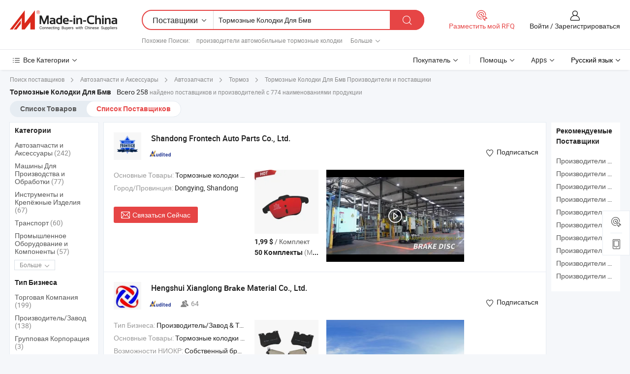

--- FILE ---
content_type: text/html;charset=UTF-8
request_url: https://ru.made-in-china.com/manufacturers/brake-pad-for-bmw.html
body_size: 69296
content:
<!DOCTYPE HTML>
<html lang="ru">
<head>
    <base href="//ru.made-in-china.com" target="_top"/>
<meta http-equiv="Content-Type" content="text/html; charset=utf-8" />
        <title>Китайские Тормозные Колодки Для Бмв Производители, Тормозные Колодки Для Бмв Производители и Поставщики на ru.Made-in-China.com</title>
    <meta content="производители Тормозные Колодки Для Бмв, завод Тормозные Колодки Для Бмв, Китайские производители, Китайские поставщики" name="keywords">
        <meta content="получить доступ к Тормозные Колодки Для Бмв производителям и Тормозные Колодки Для Бмв поставщикам из Китая эффективно на ru.Made-in-China.com" name="description">
<link rel="dns-prefetch" href="//www.micstatic.com">
<link rel="preconnect" href="//www.micstatic.com">
<link rel="dns-prefetch" href="//image.made-in-china.com">
<link rel="preconnect" href="//image.made-in-china.com">
<link rel="dns-prefetch" href="//pic.made-in-china.com">
<link rel="preconnect" href="//pic.made-in-china.com">
			<link rel="canonical" href="//ru.made-in-china.com/manufacturers/brake-pad-for-bmw.html"/>
	      <link rel="next" href="//ru.made-in-china.com/manufacturers/brake-pad-for-bmw_2.html"/>
      <link type="text/css" rel="stylesheet" href="https://www.micstatic.com/common/css/global_bdef139a.css" /><link type="text/css" rel="stylesheet" href="https://www.micstatic.com/common/js/assets/artDialog/skins/simple_221eedfd.css" /><link type="text/css" rel="stylesheet" href="https://www.micstatic.com/common/css/validator_88e23ce7.css" /><link type="text/css" rel="stylesheet" href="https://www.micstatic.com/landing/www/qc/css/company-search.B_5230bcb5.css" /><link type="text/css" rel="stylesheet" href="https://www.micstatic.com/common/future/core/style/future_d36576e8.css" /><link type="text/css" rel="stylesheet" href="https://www.micstatic.com/landing/www/qp/css/modules/swiper@7.0.5-bundle.min_f7b0d48b.css" /> 
                <link rel="alternate" hreflang="de" href="https://de.made-in-china.com/manufacturers/brake-pad-for-bmw.html" />
            <link rel="alternate" hreflang="hi" href="https://hi.made-in-china.com/manufacturers/brake-pad-for-bmw.html" />
            <link rel="alternate" hreflang="ru" href="https://ru.made-in-china.com/manufacturers/brake-pad-for-bmw.html" />
            <link rel="alternate" hreflang="pt" href="https://pt.made-in-china.com/manufacturers/brake-pad-for-bmw.html" />
            <link rel="alternate" hreflang="ko" href="https://kr.made-in-china.com/manufacturers/brake-pad-for-bmw.html" />
            <link rel="alternate" hreflang="en" href="https://www.made-in-china.com/manufacturers/brake-pad-for-bmw.html" />
            <link rel="alternate" hreflang="it" href="https://it.made-in-china.com/manufacturers/brake-pad-for-bmw.html" />
            <link rel="alternate" hreflang="fr" href="https://fr.made-in-china.com/manufacturers/brake-pad-for-bmw.html" />
            <link rel="alternate" hreflang="es" href="https://es.made-in-china.com/manufacturers/brake-pad-for-bmw.html" />
            <link rel="alternate" hreflang="x-default" href="https://www.made-in-china.com/manufacturers/brake-pad-for-bmw.html" />
            <link rel="alternate" hreflang="ar" href="https://sa.made-in-china.com/manufacturers/brake-pad-for-bmw.html" />
            <link rel="alternate" hreflang="vi" href="https://vi.made-in-china.com/manufacturers/brake-pad-for-bmw.html" />
            <link rel="alternate" hreflang="th" href="https://th.made-in-china.com/manufacturers/brake-pad-for-bmw.html" />
            <link rel="alternate" hreflang="ja" href="https://jp.made-in-china.com/manufacturers/brake-pad-for-bmw.html" />
            <link rel="alternate" hreflang="id" href="https://id.made-in-china.com/manufacturers/brake-pad-for-bmw.html" />
            <link rel="alternate" hreflang="nl" href="https://nl.made-in-china.com/manufacturers/brake-pad-for-bmw.html" />
            <link rel="alternate" hreflang="tr" href="https://tr.made-in-china.com/manufacturers/brake-pad-for-bmw.html" />
    <style>
        body .prod-favorite-icon .tip-faverite{
            width: 115px;
        }
        .J-async-dom .extra-rec {
            min-height: 1000px;
        }
    </style>
<!-- Polyfill Code Begin --><script chaset="utf-8" type="text/javascript" src="https://www.micstatic.com/polyfill/polyfill-simplify_eb12d58d.js"></script><!-- Polyfill Code End --></head>
<body probe-clarity="false" >
            <div id="header" ></div>
<script>
    function headerMlanInit() {
        const funcName = 'headerMlan';
        const app = new window[funcName]({target: document.getElementById('header'), props: {props: {"pageType":3,"logoTitle":"Производители и поставщики","logoUrl":null,"base":{"buyerInfo":{"service":"Услуги","newUserGuide":"Гид для новичков","auditReport":"Audited Suppliers' Reports","meetSuppliers":"Meet Suppliers","onlineTrading":"Secured Trading Service","buyerCenter":"Центр покупателей","contactUs":"Связаться с Нами","search":"Поиск","prodDirectory":"Каталог Товаров","supplierDiscover":"Supplier Discover","sourcingRequest":"Разместить Запрос на Поставку","quickLinks":"Quick Links","myFavorites":"Мое Избранное","visitHistory":"История Браузера","buyer":"Покупатель","blog":"Бизнес-информация"},"supplierInfo":{"supplier":"Поставщик","joinAdvance":"加入高级会员","tradeServerMarket":"外贸服务市场","memberHome":"外贸e家","cloudExpo":"Smart Expo云展会","onlineTrade":"交易服务","internationalLogis":"国际物流","northAmericaBrandSailing":"北美全渠道出海","micDomesticTradeStation":"中国制造网内贸站"},"helpInfo":{"whyMic":"Why Made-in-China.com","auditSupplierWay":"Как мы проводим аудит поставщиков","securePaymentWay":"Как мы обеспечиваем оплату","submitComplaint":"Подать жалобу","contactUs":"Связаться с Нами","faq":"Вопросы-Ответы","help":"Помощь"},"appsInfo":{"downloadApp":"Скачать App!","forBuyer":"Для покупателя","forSupplier":"Для поставщика","exploreApp":"Исследовать эксклюзивные скидки в App","apps":"Apps"},"languages":[{"lanCode":0,"simpleName":"en","name":"English","value":"//www.made-in-china.com/manufacturers/brake-pad-for-bmw.html","htmlLang":"en"},{"lanCode":5,"simpleName":"es","name":"Español","value":"//es.made-in-china.com/manufacturers/brake-pad-for-bmw.html","htmlLang":"es"},{"lanCode":4,"simpleName":"pt","name":"Português","value":"//pt.made-in-china.com/manufacturers/brake-pad-for-bmw.html","htmlLang":"pt"},{"lanCode":2,"simpleName":"fr","name":"Français","value":"//fr.made-in-china.com/manufacturers/brake-pad-for-bmw.html","htmlLang":"fr"},{"lanCode":3,"simpleName":"ru","name":"Русский язык","value":"//ru.made-in-china.com/","htmlLang":"ru"},{"lanCode":8,"simpleName":"it","name":"Italiano","value":"//it.made-in-china.com/manufacturers/brake-pad-for-bmw.html","htmlLang":"it"},{"lanCode":6,"simpleName":"de","name":"Deutsch","value":"//de.made-in-china.com/manufacturers/brake-pad-for-bmw.html","htmlLang":"de"},{"lanCode":7,"simpleName":"nl","name":"Nederlands","value":"//nl.made-in-china.com/manufacturers/brake-pad-for-bmw.html","htmlLang":"nl"},{"lanCode":9,"simpleName":"sa","name":"العربية","value":"//sa.made-in-china.com/manufacturers/brake-pad-for-bmw.html","htmlLang":"ar"},{"lanCode":11,"simpleName":"kr","name":"한국어","value":"//kr.made-in-china.com/manufacturers/brake-pad-for-bmw.html","htmlLang":"ko"},{"lanCode":10,"simpleName":"jp","name":"日本語","value":"//jp.made-in-china.com/manufacturers/brake-pad-for-bmw.html","htmlLang":"ja"},{"lanCode":12,"simpleName":"hi","name":"हिन्दी","value":"//hi.made-in-china.com/manufacturers/brake-pad-for-bmw.html","htmlLang":"hi"},{"lanCode":13,"simpleName":"th","name":"ภาษาไทย","value":"//th.made-in-china.com/manufacturers/brake-pad-for-bmw.html","htmlLang":"th"},{"lanCode":14,"simpleName":"tr","name":"Türkçe","value":"//tr.made-in-china.com/manufacturers/brake-pad-for-bmw.html","htmlLang":"tr"},{"lanCode":15,"simpleName":"vi","name":"Tiếng Việt","value":"//vi.made-in-china.com/manufacturers/brake-pad-for-bmw.html","htmlLang":"vi"},{"lanCode":16,"simpleName":"id","name":"Bahasa Indonesia","value":"//id.made-in-china.com/manufacturers/brake-pad-for-bmw.html","htmlLang":"id"}],"showMlan":true,"showRules":false,"rules":"Rules","language":"ru","menu":"Меню","subTitle":null,"subTitleLink":null,"stickyInfo":null},"categoryRegion":{"categories":"Все Категории","categoryList":[{"name":"Сельское Хозяйство и Пища","value":"https://ru.made-in-china.com/category1_Agriculture-Food/Agriculture-Food_usssssssss.html","catCode":"1000000000"},{"name":"Одежда и Аксессуары","value":"https://ru.made-in-china.com/category1_Apparel-Accessories/Apparel-Accessories_uussssssss.html","catCode":"1100000000"},{"name":"Искусство и Ремесла","value":"https://ru.made-in-china.com/category1_Arts-Crafts/Arts-Crafts_uyssssssss.html","catCode":"1200000000"},{"name":"Автозапчасти и Аксессуары","value":"https://ru.made-in-china.com/category1_Auto-Motorcycle-Parts-Accessories/Auto-Motorcycle-Parts-Accessories_yossssssss.html","catCode":"2900000000"},{"name":"Сумки, Футляры и Коробки","value":"https://ru.made-in-china.com/category1_Bags-Cases-Boxes/Bags-Cases-Boxes_yhssssssss.html","catCode":"2600000000"},{"name":"Химическая Промышленность","value":"https://ru.made-in-china.com/category1_Chemicals/Chemicals_uissssssss.html","catCode":"1300000000"},{"name":"Компьютерные Товары","value":"https://ru.made-in-china.com/category1_Computer-Products/Computer-Products_iissssssss.html","catCode":"3300000000"},{"name":"Строительство и Отделка","value":"https://ru.made-in-china.com/category1_Construction-Decoration/Construction-Decoration_ugssssssss.html","catCode":"1500000000"},{"name":"Бытовая Электроника","value":"https://ru.made-in-china.com/category1_Consumer-Electronics/Consumer-Electronics_unssssssss.html","catCode":"1400000000"},{"name":"Электротехника и Электроника","value":"https://ru.made-in-china.com/category1_Electrical-Electronics/Electrical-Electronics_uhssssssss.html","catCode":"1600000000"},{"name":"Мебель","value":"https://ru.made-in-china.com/category1_Furniture/Furniture_yessssssss.html","catCode":"2700000000"},{"name":"Здоровье и Медицина","value":"https://ru.made-in-china.com/category1_Health-Medicine/Health-Medicine_uessssssss.html","catCode":"1700000000"},{"name":"Промышленное Оборудование и Компоненты","value":"https://ru.made-in-china.com/category1_Industrial-Equipment-Components/Industrial-Equipment-Components_inssssssss.html","catCode":"3400000000"},{"name":"Инструменты и Измерительные Приборы","value":"https://ru.made-in-china.com/category1_Instruments-Meters/Instruments-Meters_igssssssss.html","catCode":"3500000000"},{"name":"Легкая промышленность и товары повседневного спроса","value":"https://ru.made-in-china.com/category1_Light-Industry-Daily-Use/Light-Industry-Daily-Use_urssssssss.html","catCode":"1800000000"},{"name":"Светильники и Освещение","value":"https://ru.made-in-china.com/category1_Lights-Lighting/Lights-Lighting_isssssssss.html","catCode":"3000000000"},{"name":"Машины Для Производства и Обработки","value":"https://ru.made-in-china.com/category1_Manufacturing-Processing-Machinery/Manufacturing-Processing-Machinery_uossssssss.html","catCode":"1900000000"},{"name":"Металлургия, Полезные Ископаемые и Энергетика","value":"https://ru.made-in-china.com/category1_Metallurgy-Mineral-Energy/Metallurgy-Mineral-Energy_ysssssssss.html","catCode":"2000000000"},{"name":"Канцелярские Товары","value":"https://ru.made-in-china.com/category1_Office-Supplies/Office-Supplies_yrssssssss.html","catCode":"2800000000"},{"name":"Упаковка и Полиграфия","value":"https://ru.made-in-china.com/category1_Packaging-Printing/Packaging-Printing_ihssssssss.html","catCode":"3600000000"},{"name":"Безопасность и Защита","value":"https://ru.made-in-china.com/category1_Security-Protection/Security-Protection_ygssssssss.html","catCode":"2500000000"},{"name":"Услуги","value":"https://ru.made-in-china.com/category1_Service/Service_ynssssssss.html","catCode":"2400000000"},{"name":"Спортивные Товары и Отдых","value":"https://ru.made-in-china.com/category1_Sporting-Goods-Recreation/Sporting-Goods-Recreation_iussssssss.html","catCode":"3100000000"},{"name":"Текстиль","value":"https://ru.made-in-china.com/category1_Textile/Textile_yussssssss.html","catCode":"2100000000"},{"name":"Инструменты и Крепёжные Изделия","value":"https://ru.made-in-china.com/category1_Tools-Hardware/Tools-Hardware_iyssssssss.html","catCode":"3200000000"},{"name":"Игрушки","value":"https://ru.made-in-china.com/category1_Toys/Toys_yyssssssss.html","catCode":"2200000000"},{"name":"Транспорт","value":"https://ru.made-in-china.com/category1_Transportation/Transportation_yissssssss.html","catCode":"2300000000"}],"more":"Больше"},"searchRegion":{"show":true,"lookingFor":"Расскажите нам, что вы ищете...","homeUrl":"//ru.made-in-china.com","products":"Товары","suppliers":"Поставщики","auditedFactory":null,"uploadImage":"Загрузить изображение","max20MbPerImage":"Максимум 20 МБ на изображение","yourRecentKeywords":"Ваши последние ключевые слова","clearHistory":"Очистить Историю","popularSearches":"Похожие Поиски","relatedSearches":"Больше","more":null,"maxSizeErrorMsg":"Загрузка не удалась. Максимальный размер изображения 20 МБ.","noNetworkErrorMsg":"Нет сетевого подключения. Пожалуйста, проверьте настройки сети и попробуйте снова.","uploadFailedErrorMsg":"Загрузка не удалась. Неверный формат изображения. Поддерживаемые форматы: JPG, PNG, BMP.","relatedList":[{"word":"производители автомобильные тормозные колодки","adsData":"","link":"https://ru.made-in-china.com/manufacturers/auto-brake-pads.html","title":"производители автомобильные тормозные колодки"},{"word":"производители дисковые тормозные колодки","adsData":"","link":"https://ru.made-in-china.com/manufacturers/disc-brake-pads.html","title":"производители дисковые тормозные колодки"},{"word":"производители тормозные колодки автомобиля","adsData":"","link":"https://ru.made-in-china.com/manufacturers/car-brake-pads.html","title":"производители тормозные колодки автомобиля"},{"word":"производители диск муфты сцепления","adsData":"","link":"https://ru.made-in-china.com/manufacturers/clutch-disc.html","title":"производители диск муфты сцепления"},{"word":"производители тормозные колодки","adsData":"","link":"https://ru.made-in-china.com/manufacturers/brake-lining.html","title":"производители тормозные колодки"},{"word":"Тормозной Колодка Автомобиля","adsData":"","link":"https://ru.made-in-china.com/tag_search_product/Car-Brake-Pad_uyguien_1.html","title":"Тормозной Колодка Автомобиля"},{"word":"Передний Тормозной Колодки","adsData":"","link":"https://ru.made-in-china.com/tag_search_product/Front-Brake-Pad_rieyinn_1.html","title":"Передний Тормозной Колодки"},{"word":"Тормозные Колодки Тойота","adsData":"","link":"https://ru.made-in-china.com/tag_search_product/Toyota-Brake-Pad_rnsnihn_1.html","title":"Тормозные Колодки Тойота"},{"word":"Тормозные Колодки Тойота","adsData":"","link":"https://ru.made-in-china.com/tag_search_product/Toyota-Brake-Pads_rnhiynn_1.html","title":"Тормозные Колодки Тойота"},{"word":"Тормозные Колодки Автомобиля","adsData":"","link":"https://ru.made-in-china.com/tag_search_product/Vehicle-Brake-Pads_eeoiuin_1.html","title":"Тормозные Колодки Автомобиля"}],"relatedTitle":null,"relatedTitleLink":null,"formParams":null,"mlanFormParams":{"keyword":"Тормозные Колодки Для Бмв","inputkeyword":"Тормозные Колодки Для Бмв","type":null,"currentTab":null,"currentPage":null,"currentCat":null,"currentRegion":null,"currentProp":null,"submitPageUrl":null,"parentCat":null,"otherSearch":null,"currentAllCatalogCodes":null,"sgsMembership":null,"memberLevel":null,"topOrder":null,"size":null,"more":"больше","less":"less","staticUrl50":null,"staticUrl10":null,"staticUrl30":null,"condition":"1","conditionParamsList":[{"condition":"0","conditionName":null,"action":"/productSearch?keyword=#word#","searchUrl":null,"inputPlaceholder":null},{"condition":"1","conditionName":null,"action":"https://ru.made-in-china.com/companySearch?keyword=#word#","searchUrl":null,"inputPlaceholder":null}]},"enterKeywordTips":"Введите ключевое слово по крайней мере для вашего поиска.","openMultiSearch":false},"frequentRegion":{"rfq":{"rfq":"Разместить мой RFQ","searchRfq":"Search RFQs","acquireRfqHover":"Расскажите нам, что вам нужно, и попробуйте простой способ получить цитаты !","searchRfqHover":"Discover quality RFQs and connect with big-budget buyers"},"account":{"account":"Аккаунт","signIn":"Войти","join":"Зарегистрироваться","newUser":"Новый Пользователь","joinFree":"Зарегистрироваться","or":"Или","socialLogin":"Нажимая «Зарегистрироваться», «Войти» или «Продолжить» с Facebook, Linkedin, Twitter, Google, %s, я принимаю %sUser Agreement%s и %sPrivacy Policy%s","message":"Сообщения","quotes":"Цитаты","orders":"Заказы","favorites":"Избранное","visitHistory":"История Браузера","postSourcingRequest":"Разместить Запрос на Поставку","hi":"Здравствуйте","signOut":"Выйти","manageProduct":"Управление Продуктами","editShowroom":"Редактировать выставочный зал","username":"","userType":null,"foreignIP":true,"currentYear":2026,"userAgreement":"Пользовательское соглашение","privacyPolicy":"Политика конфиденциальности"},"message":{"message":"Сообщения","signIn":"Войти","join":"Зарегистрироваться","newUser":"Новый Пользователь","joinFree":"Зарегистрироваться","viewNewMsg":"Sign in to view the new messages","inquiry":"Запросы","rfq":"RFQs","awaitingPayment":"Awaiting payments","chat":"Чат","awaitingQuotation":"Ожидание котировок"},"cart":{"cart":"Корзина запросов"}},"busiRegion":null,"previewRegion":null,"relatedQpSync":true,"relatedQpSearchUrl":"https://www.made-in-china.com/multi-search/getHeadRelatedQp?word=brake pad for bmw&headQpType=QC&lanCode=3"}}});
		const hoc=o=>(o.__proto__.$get=function(o){return this.$$.ctx[this.$$.props[o]]},o.__proto__.$getKeys=function(){return Object.keys(this.$$.props)},o.__proto__.$getProps=function(){return this.$get("props")},o.__proto__.$setProps=function(o){var t=this.$getKeys(),s={},p=this;t.forEach(function(o){s[o]=p.$get(o)}),s.props=Object.assign({},s.props,o),this.$set(s)},o.__proto__.$help=function(){console.log("\n            $set(props): void             | 设置props的值\n            $get(key: string): any        | 获取props指定key的值\n            $getKeys(): string[]          | 获取props所有key\n            $getProps(): any              | 获取props里key为props的值（适用nail）\n            $setProps(params: any): void  | 设置props里key为props的值（适用nail）\n            $on(ev, callback): func       | 添加事件监听，返回移除事件监听的函数\n            $destroy(): void              | 销毁组件并触发onDestroy事件\n        ")},o);
        window[`${funcName}Api`] = hoc(app);
    };
</script><script type="text/javascript" crossorigin="anonymous" onload="headerMlanInit()" src="https://www.micstatic.com/nail/pc/header-mlan_6f301846.js"></script>    	<div class="auto-size J-auto-size qc-page">
        <input type="hidden" id="lanCode" name="lanCode" value="3">
        <input type="hidden" id="lan" name="lan" value="ru">
        <input type="hidden" id="sensor_pg_v" value="st:qc,m:brake pad for bmw,p:1,tp:103,stp:10302,tp:103,stp:10302"/>
        <input id="ads_word" name="ads_word" type="hidden" value="brake pad for bmw"/>
        <input type="hidden" id="relatedQpSync" name="relatedQpSync" value="true">
                        <input type="hidden" id="login" value="false" />
        <input type="hidden" id="loginBuyer" value="false" />
        <input type="hidden" id="liveComIds" value="null"/>
        <input type="hidden" name="user_behavior_trace_id" id="user_behavior_trace_id" value="1jgf7aepr195v"/>
                <script class="J-mlan-config" type="text/data-lang" data-lang="">
        {
            "Please input keyword(s).": "Пожалуйста, введите ключевые слова.",
            "Please input the information in English only.": "Пожалуйста, вводите информацию только на английском языке.",
            "More": "Больше",
            "Less": "Mеньше",
            "negotiable": "Цена Договорная",
            "Following": "Следующий",
            "Follow": "Подписаться",
            "Followed Successfully!": "Подписан Успешно!",
            "Unfollow Successfully!": "Отписаться Успешно!",
            "Only for global buyer.": "Только для глобального покупателя.",
            "1000 suppliers at the most.": "Максимум 1000 поставщиков.",
            "Your operation is too frequent, please try again after 24 hours.": "Ваша операция выполняется слишком часто. Повторите попытку через 24 часа.",
            "Please enter your full name.": "Введите свое полное имя.",
            "Please use English characters.": "Используйте Английские символы.",
            "Enter your email address": "Пожалуйста, введите вашу эле. почту.",
            "Please enter your email address.": "Введите ваш адрес электронной почты.",
            "Please enter a valid email address.": "Введите действительный адрес почты.",
            "To Be Negotiated": "Для Переговоров",
            "Updates notifications will be sent to this email, make sure your email is correct.": "Уведомления об обновлениях будут отправляться на этот адрес электронной почты, убедитесь, что ваш адрес электронной почты указан правильно.",
            "Name": "Название",
            "Email": "Почта",
            "An account already exists with this email,": "Аккаунт с таким адресом электронной почты уже существует,",
            "Sign in": "Войти",
            "now or select another email address.": "сейчас или выберите другой адрес электронной почты.",
            "Confirm": "Подтвердить",
            "Cancel": "Отменить",
            "Ms.": "Госпожа",
            "Mr.": "Господин.",
            "Miss": "Госпожа",
            "Mrs.": "Госпожа",
            "System error, please try again.": "Системная ошибка, попробуйте еще раз.",
            "Chat Now!": "Чат!",
            "Chat Now": "Чат",
            "Chat with supplier online now!": "Общайтесь с поставщиком онлайн прямо сейчас！",
            "Chat": "Чат",
            "Talk to me!": "Поговори со мной!",
            "Supplier is offline now, please leave your message.": "Поставщик сейчас не в сети, пожалуйста, оставьте свое сообщение.",
            "Products": "Товары",
            "Exhibitors": "Экспоненты",
            "Suppliers": "Поставщики"
        }
        </script>
                <div class="crumb crumb-new" itemscope itemtype="https://schema.org/BreadcrumbList">
    		<span itemprop="itemListElement" itemscope itemtype="https://schema.org/ListItem">
  <a itemprop="item" href="https://ru.made-in-china.com/html/category.html">
      <span itemprop="name">Поиск поставщиков</span>
  </a>
  <meta itemprop="position" content="1" />
</span>
						<i class="ob-icon icon-right"></i>
				<span itemprop="itemListElement" itemscope itemtype="https://schema.org/ListItem">
		    <a itemprop="item" href="https://ru.made-in-china.com/category1_Auto-Motorcycle-Parts-Accessories/Auto-Motorcycle-Parts-Accessories_yossssssss.html">
		        <span itemprop="name">Автозапчасти и Аксессуары</span>
		    </a>
		    <meta itemprop="position" content="2" />
		</span>
						<i class="ob-icon icon-right"></i>
				<span itemprop="itemListElement" itemscope itemtype="https://schema.org/ListItem">
		    <a itemprop="item" href="https://ru.made-in-china.com/category23_Auto-Motorcycle-Parts-Accessories/Auto-Parts_yosyssssss_1.html">
		        <span itemprop="name">Автозапчасти</span>
		    </a>
		    <meta itemprop="position" content="3" />
		</span>
						<i class="ob-icon icon-right"></i>
				<span itemprop="itemListElement" itemscope itemtype="https://schema.org/ListItem">
		    <a itemprop="item" href="https://ru.made-in-china.com/category23_Auto-Motorcycle-Parts-Accessories/Brake_yosysyssss_1.html">
		        <span itemprop="name">Тормоз</span>
		    </a>
		    <meta itemprop="position" content="4" />
		</span>
	                                        <i class="ob-icon icon-right"></i>
                                        <h1>&#1058;&#1086;&#1088;&#1084;&#1086;&#1079;&#1085;&#1099;&#1077; &#1050;&#1086;&#1083;&#1086;&#1076;&#1082;&#1080; &#1044;&#1083;&#1103; &#1041;&#1084;&#1074; Производители и поставщики</h1>
            		</div>
		<div class="page grid qc-list">
                        <div class="layout-fly cf">
                <div class="main-wrap">
                    <div class="main">
						                        <div class="total-tip total-tip-new">
                                                                                                                                            <em class='key_word'>&#1058;&#1086;&#1088;&#1084;&#1086;&#1079;&#1085;&#1099;&#1077; &#1050;&#1086;&#1083;&#1086;&#1076;&#1082;&#1080; &#1044;&#1083;&#1103; &#1041;&#1084;&#1074;</em> <em>Всего 258</em> найдено поставщиков и производителей с 774 наименованиями продукции
                        </div>
						<div class="list-tab">
                            <ul class="tab">
                                <li><a href="https://ru.made-in-china.com/tag_search_product/Brake-Pad-For-Bmw_ogeyson_1.html">Список Товаров</a></li>
                                <li class="selected"><a>Список Поставщиков</a></li>
                                                            </ul>
						</div>
																			<div class="search-list">
								        						                                                                        <div faw-module="suppliers_list" class="list-node
                   ">
            <div class="tip arrow-top company-description" style="display: none;">
        <div class="content">
                    Китайский производитель/поставщик Тормозные колодки, тормозные диски, тормозной суппорт, тормозные колодки для грузовиков, тормозные башмаки, тормозные барабаны , поставка качественные Новый термостойкий одинарный поршневой 4 передний гоночный тормозной суппорт 18b4752 18b4753 154752 154753 для Ford Excursion F-250, Производство тормозных колодок Frontech, цена задних тормозных колодок для Тойота, Фронтек Авто Производитель Тормозных Дисков для Японских и Корейских Автомобилей Серии Китайский ОЕМ Завод Автозапчастей Оптовая Продажа Передние Задние Диски Производители Европа Автомобиль и т.д.
                </div>
        <span class="arrow arrow-out">
            <span class="arrow arrow-in"></span>
        </span>
    </div>
    <div class="company-logo-wrap">
                <div class="company-logo">
            <img src='https://www.micstatic.com/landing/www/qc/img/com-logo.png?_v=1769753121013' data-original="//image.made-in-china.com/206f0j00JauRODyPaGpL/Shandong-Frontech-Auto-Parts-Co-Ltd-.jpg" alt="Shandong Frontech Auto Parts Co., Ltd." />
        </div>
        <div class="company-name-wrap">
            <h2 class="company-name">
                <a class="company-name-link" target="_blank" href="https://ru.made-in-china.com/co_frontechbrake" ads-data="t:6,a:1,p:2,pcid:CSaAoqxjLVks,si:1,ty:1,c:17,st:3,pa:3,flx_deliv_tp:comb,ads_id:,ads_tp:,srv_id:" >
                                            Shandong Frontech Auto Parts Co., Ltd. </a>
            </h2>
            <div class="company-auth-wrap">
                <div class="compnay-auth">
                                                                                                                                                                                                                                                                                                                                                                                            												                                                                                                                        																		                                                                                                                        												                                                                                                                                                                                                    <span class="auth-block as-info">
                                <div class="as-logo pl-0 as-logo-now" reportUsable="reportUsable">
                                     <input type="hidden" value="CSaAoqxjLVks">
                                    <a target="_blank" href="https://ru.made-in-china.com/co_frontechbrake/company_info.html" rel="nofollow" ads-data="t:6,a:1,p:2,pcid:CSaAoqxjLVks,si:1,ty:1,c:17,st:4,pa:4">
                                        <span class="left_2"><img class="auth-icon ico-audited" src='https://www.micstatic.com/common/img/icon-new/as_32.png' alt="Аудированные поставщики"></span>
                                                                                                                    </a>
                                </div>
                            </span>
                                                                                                                                                                                                        </div>
                <div class="com-actions">
                                                                <div class="action action-follow follow-btn" data-logusername="frontechbrake" data-cid="CSaAoqxjLVks" ads-data="st:69,pdid:,pcid:CSaAoqxjLVks,is_trade:,is_sample:,is_rushorder:,a:1,flx_deliv_tp:comb,ads_id:,ads_tp:,srv_id:">
                            <a href="javascript:void(0)">
                                <i class="ob-icon icon-heart-f"></i>
                                <i class="ob-icon icon-heart"></i>
                                <span>Подписаться</span>
                            </a>
                        </div>
                                                        </div>
            </div>
        </div>
    </div>
    <div class="company-info-wrap">
        <div class="company-info">
            <div class="company-box">
                <div class="company-intro">
                                                                                    <div>
                            <label class="subject">Основные Товары:</label>
                            <span title="Тормозные колодки, тормозные диски, тормозной суппорт, тормозные колодки для грузовиков, тормозные башмаки, тормозные барабаны">
                                                                                                                                                        Тормозные колодки , тормозные диски , тормозной суппорт , тормозные колодки для грузовиков , тормозные башмаки </span>
                        </div>
                                                                                                                                                                            <div>
                                <label class="subject">Город/Провинция:</label>
                                <span>
                                    Dongying, Shandong
                                </span>
                            </div>
                                                                                                    </div>
                <div class="user-action">
                    <a rel="nofollow" fun-inquiry-supplier target="_blank" href="https://www.made-in-china.com/sendInquiry/shrom_CSaAoqxjLVks_CSaAoqxjLVks.html?from=search&type=cs&target=com&word=brake+pad+for+bmw&plant=ru" class="contact-btn" ads-data="t:6,a:1,p:2,pcid:CSaAoqxjLVks,si:1,ty:1,c:17,st:24,pa:24,st:24,flx_deliv_tp:comb,ads_id:,ads_tp:,srv_id:">
                        <i class="ob-icon icon-mail"></i> Связаться Сейчас
                    </a>
                    <b class="tm3_chat_status" dataId="CSaAoqxjLVks_CSaAoqxjLVks_3"
                       inquiry="https://www.made-in-china.com/sendInquiry/shrom_CSaAoqxjLVks_CSaAoqxjLVks.html?from=search&type=cs&target=com&word=brake+pad+for+bmw&plant=ru"
                       processor="chat" cid="CSaAoqxjLVks" style="display:none"></b>
                    <a rel="nofollow" class="tm-on" title="Поговори со мной!" href="javascript:void('Talk to me!')"
                       style="display:none">Поговори со мной!</a>
                </div>
            </div>
        </div>
        <div class="rec-product-wrap">
                            <ul class="rec-product">
                                                                                                                                <li >
                                <div class="img-thumb">
                                    <a href="https://ru.made-in-china.com/co_frontechbrake/product_Frontech-Auto-Parts-Brake-Pads-for-Hyundai-BMW-Daihatsu-Cadillac-Lexus-Mazda-Ford-KIA-Ceramic-Brake-Pads-D1184-04465-0d110-for-Toyota-Yaris-XP90-08-13-Front_yusseeoosg.html" class="img-thumb-inner" target="_blank" title="&#1060;&#1088;&#1086;&#1085;&#1090;&#1077;&#1082; &#1040;&#1074;&#1090;&#1086; &#1047;&#1072;&#1087;&#1095;&#1072;&#1089;&#1090;&#1080; &#1058;&#1086;&#1088;&#1084;&#1086;&#1079;&#1085;&#1099;&#1077; &#1050;&#1086;&#1083;&#1086;&#1076;&#1082;&#1080; &#1076;&#1083;&#1103; &#1061;&#1077;&#1085;&#1076;&#1072;&#1081;/&#1041;&#1052;&#1042;/&#1044;&#1072;&#1081;&#1093;&#1072;&#1090;&#1089;&#1091; &#1050;&#1072;&#1076;&#1080;&#1083;&#1083;&#1072;&#1082; &#1051;&#1077;&#1082;&#1089;&#1091;&#1089; &#1052;&#1072;&#1079;&#1076;&#1072; &#1060;&#1086;&#1088;&#1076;/&#1050;&#1048;&#1040; &#1050;&#1077;&#1088;&#1072;&#1084;&#1080;&#1095;&#1077;&#1089;&#1082;&#1080;&#1077; &#1058;&#1086;&#1088;&#1084;&#1086;&#1079;&#1085;&#1099;&#1077; &#1050;&#1086;&#1083;&#1086;&#1076;&#1082;&#1080; D1184 04465-0d110 &#1076;&#1083;&#1103; &#1058;&#1086;&#1081;&#1086;&#1090;&#1072; &#1071;&#1088;&#1080;&#1089; (XP90) 08-13 &#1055;&#1077;&#1088;&#1077;&#1076;&#1085;&#1080;&#1077;">
                                        <img alt="&#1060;&#1088;&#1086;&#1085;&#1090;&#1077;&#1082; &#1040;&#1074;&#1090;&#1086; &#1047;&#1072;&#1087;&#1095;&#1072;&#1089;&#1090;&#1080; &#1058;&#1086;&#1088;&#1084;&#1086;&#1079;&#1085;&#1099;&#1077; &#1050;&#1086;&#1083;&#1086;&#1076;&#1082;&#1080; &#1076;&#1083;&#1103; &#1061;&#1077;&#1085;&#1076;&#1072;&#1081;/&#1041;&#1052;&#1042;/&#1044;&#1072;&#1081;&#1093;&#1072;&#1090;&#1089;&#1091; &#1050;&#1072;&#1076;&#1080;&#1083;&#1083;&#1072;&#1082; &#1051;&#1077;&#1082;&#1089;&#1091;&#1089; &#1052;&#1072;&#1079;&#1076;&#1072; &#1060;&#1086;&#1088;&#1076;/&#1050;&#1048;&#1040; &#1050;&#1077;&#1088;&#1072;&#1084;&#1080;&#1095;&#1077;&#1089;&#1082;&#1080;&#1077; &#1058;&#1086;&#1088;&#1084;&#1086;&#1079;&#1085;&#1099;&#1077; &#1050;&#1086;&#1083;&#1086;&#1076;&#1082;&#1080; D1184 04465-0d110 &#1076;&#1083;&#1103; &#1058;&#1086;&#1081;&#1086;&#1090;&#1072; &#1071;&#1088;&#1080;&#1089; (XP90) 08-13 &#1055;&#1077;&#1088;&#1077;&#1076;&#1085;&#1080;&#1077;" title="&#1060;&#1088;&#1086;&#1085;&#1090;&#1077;&#1082; &#1040;&#1074;&#1090;&#1086; &#1047;&#1072;&#1087;&#1095;&#1072;&#1089;&#1090;&#1080; &#1058;&#1086;&#1088;&#1084;&#1086;&#1079;&#1085;&#1099;&#1077; &#1050;&#1086;&#1083;&#1086;&#1076;&#1082;&#1080; &#1076;&#1083;&#1103; &#1061;&#1077;&#1085;&#1076;&#1072;&#1081;/&#1041;&#1052;&#1042;/&#1044;&#1072;&#1081;&#1093;&#1072;&#1090;&#1089;&#1091; &#1050;&#1072;&#1076;&#1080;&#1083;&#1083;&#1072;&#1082; &#1051;&#1077;&#1082;&#1089;&#1091;&#1089; &#1052;&#1072;&#1079;&#1076;&#1072; &#1060;&#1086;&#1088;&#1076;/&#1050;&#1048;&#1040; &#1050;&#1077;&#1088;&#1072;&#1084;&#1080;&#1095;&#1077;&#1089;&#1082;&#1080;&#1077; &#1058;&#1086;&#1088;&#1084;&#1086;&#1079;&#1085;&#1099;&#1077; &#1050;&#1086;&#1083;&#1086;&#1076;&#1082;&#1080; D1184 04465-0d110 &#1076;&#1083;&#1103; &#1058;&#1086;&#1081;&#1086;&#1090;&#1072; &#1071;&#1088;&#1080;&#1089; (XP90) 08-13 &#1055;&#1077;&#1088;&#1077;&#1076;&#1085;&#1080;&#1077;"
                                             src="https://image.made-in-china.com/2f1j00ycJMqADFckbz/-D1184-04465-0d110-XP90-08-13-.jpg"
                                                                                        faw-exposure ads-data="t:6,a:1,p:2,pcid:CSaAoqxjLVks,si:1,ty:1,c:17,st:8,pa:8,pid:ZtEUvnSVhJWw,tps:1,pdid:ZtEUvnSVhJWw,flx_deliv_tp:comb,ads_id:,ads_tp:,srv_id:"/>
                                    </a>
                                </div>
                                <div class="pro-price-moq">
                                    <div class="prd-price" title="1,99 $ / &#1050;&#1086;&#1084;&#1087;&#1083;&#1077;&#1082;&#1090;"><strong class="price">1,99 $</strong> / &#1050;&#1086;&#1084;&#1087;&#1083;&#1077;&#1082;&#1090;</div>
                                    <div class="moq" title="50 Комплекты">50 Комплекты <span class="text--grey">(MOQ)</span></div>
                                </div>
                            </li>
                                                                                                                                                        <li >
                                <div class="img-thumb">
                                    <a href="https://ru.made-in-china.com/co_frontechbrake/product_China-Auto-Parts-Akebono-Ceramic-Brake-Pads-for-Toyota-BMW-Nissan-Chevrolet-KIA-Mg-Chery-Front-and-Rearn-Position-Models-Camry-Hilux-4605A284_yughrsgoig.html" class="img-thumb-inner" target="_blank" title="&#1050;&#1080;&#1090;&#1072;&#1081;&#1089;&#1082;&#1080;&#1077; &#1072;&#1074;&#1090;&#1086;&#1079;&#1072;&#1087;&#1095;&#1072;&#1089;&#1090;&#1080; &#1082;&#1077;&#1088;&#1072;&#1084;&#1080;&#1095;&#1077;&#1089;&#1082;&#1080;&#1077; &#1090;&#1086;&#1088;&#1084;&#1086;&#1079;&#1085;&#1099;&#1077; &#1082;&#1086;&#1083;&#1086;&#1076;&#1082;&#1080; Akebono &#1076;&#1083;&#1103; Toyota/BMW/Nissan Chevrolet/KIA/Mg/Chery &#1087;&#1077;&#1088;&#1077;&#1076;&#1085;&#1077;&#1081; &#1080; &#1079;&#1072;&#1076;&#1085;&#1077;&#1081; &#1087;&#1086;&#1079;&#1080;&#1094;&#1080;&#1080; &#1084;&#1086;&#1076;&#1077;&#1083;&#1080; Camry Hilux-4605A284">
                                        <img alt="&#1050;&#1080;&#1090;&#1072;&#1081;&#1089;&#1082;&#1080;&#1077; &#1072;&#1074;&#1090;&#1086;&#1079;&#1072;&#1087;&#1095;&#1072;&#1089;&#1090;&#1080; &#1082;&#1077;&#1088;&#1072;&#1084;&#1080;&#1095;&#1077;&#1089;&#1082;&#1080;&#1077; &#1090;&#1086;&#1088;&#1084;&#1086;&#1079;&#1085;&#1099;&#1077; &#1082;&#1086;&#1083;&#1086;&#1076;&#1082;&#1080; Akebono &#1076;&#1083;&#1103; Toyota/BMW/Nissan Chevrolet/KIA/Mg/Chery &#1087;&#1077;&#1088;&#1077;&#1076;&#1085;&#1077;&#1081; &#1080; &#1079;&#1072;&#1076;&#1085;&#1077;&#1081; &#1087;&#1086;&#1079;&#1080;&#1094;&#1080;&#1080; &#1084;&#1086;&#1076;&#1077;&#1083;&#1080; Camry Hilux-4605A284" title="&#1050;&#1080;&#1090;&#1072;&#1081;&#1089;&#1082;&#1080;&#1077; &#1072;&#1074;&#1090;&#1086;&#1079;&#1072;&#1087;&#1095;&#1072;&#1089;&#1090;&#1080; &#1082;&#1077;&#1088;&#1072;&#1084;&#1080;&#1095;&#1077;&#1089;&#1082;&#1080;&#1077; &#1090;&#1086;&#1088;&#1084;&#1086;&#1079;&#1085;&#1099;&#1077; &#1082;&#1086;&#1083;&#1086;&#1076;&#1082;&#1080; Akebono &#1076;&#1083;&#1103; Toyota/BMW/Nissan Chevrolet/KIA/Mg/Chery &#1087;&#1077;&#1088;&#1077;&#1076;&#1085;&#1077;&#1081; &#1080; &#1079;&#1072;&#1076;&#1085;&#1077;&#1081; &#1087;&#1086;&#1079;&#1080;&#1094;&#1080;&#1080; &#1084;&#1086;&#1076;&#1077;&#1083;&#1080; Camry Hilux-4605A284"
                                             src="https://image.made-in-china.com/2f1j00BYCeDGRngfbV/-Akebono-Toyota-BMW-Nissan-Chevrolet-KIA-Mg-Chery-Camry-Hilux-4605A284.jpg"
                                                                                        faw-exposure ads-data="t:6,a:1,p:2,pcid:CSaAoqxjLVks,si:1,ty:1,c:17,st:8,pa:8,pid:dfoRJgsGhWck,tps:2,pdid:dfoRJgsGhWck,flx_deliv_tp:comb,ads_id:,ads_tp:,srv_id:"/>
                                    </a>
                                </div>
                                <div class="pro-price-moq">
                                    <div class="prd-price" title="1,99 $ / sets"><strong class="price">1,99 $</strong> / sets</div>
                                    <div class="moq" title="50 sets">50 sets <span class="text--grey">(MOQ)</span></div>
                                </div>
                            </li>
                                                                                                                                                        <li class="addto" >
                                <div class="img-thumb">
                                    <a href="https://ru.made-in-china.com/co_frontechbrake/product_Frontech-Gdb1633-High-Performance-Ceramic-Brake-Pads-for-Toyota-Hyundai-BMW-Mercedes-Benz-Honda-Auto-Parts-Rear-Camry_yuhirgirhg.html" class="img-thumb-inner" target="_blank" title="&#1060;&#1088;&#1086;&#1085;&#1090;&#1077;&#1082; Gdb1633 &#1042;&#1099;&#1089;&#1086;&#1082;&#1086;&#1087;&#1088;&#1086;&#1080;&#1079;&#1074;&#1086;&#1076;&#1080;&#1090;&#1077;&#1083;&#1100;&#1085;&#1099;&#1077; &#1082;&#1077;&#1088;&#1072;&#1084;&#1080;&#1095;&#1077;&#1089;&#1082;&#1080;&#1077; &#1090;&#1086;&#1088;&#1084;&#1086;&#1079;&#1085;&#1099;&#1077; &#1082;&#1086;&#1083;&#1086;&#1076;&#1082;&#1080; &#1076;&#1083;&#1103; &#1058;&#1086;&#1081;&#1086;&#1090;&#1072; &#1061;&#1077;&#1085;&#1076;&#1072;&#1081; &#1041;&#1052;&#1042; &#1052;&#1077;&#1088;&#1089;&#1077;&#1076;&#1077;&#1089; &#1041;&#1077;&#1085;&#1094; &#1061;&#1086;&#1085;&#1076;&#1072; &#1040;&#1074;&#1090;&#1086;&#1079;&#1072;&#1087;&#1095;&#1072;&#1089;&#1090;&#1080; &#1047;&#1072;&#1076;&#1085;&#1080;&#1077; &#1050;&#1072;&#1084;&#1088;&#1080;">
                                        <img alt="&#1060;&#1088;&#1086;&#1085;&#1090;&#1077;&#1082; Gdb1633 &#1042;&#1099;&#1089;&#1086;&#1082;&#1086;&#1087;&#1088;&#1086;&#1080;&#1079;&#1074;&#1086;&#1076;&#1080;&#1090;&#1077;&#1083;&#1100;&#1085;&#1099;&#1077; &#1082;&#1077;&#1088;&#1072;&#1084;&#1080;&#1095;&#1077;&#1089;&#1082;&#1080;&#1077; &#1090;&#1086;&#1088;&#1084;&#1086;&#1079;&#1085;&#1099;&#1077; &#1082;&#1086;&#1083;&#1086;&#1076;&#1082;&#1080; &#1076;&#1083;&#1103; &#1058;&#1086;&#1081;&#1086;&#1090;&#1072; &#1061;&#1077;&#1085;&#1076;&#1072;&#1081; &#1041;&#1052;&#1042; &#1052;&#1077;&#1088;&#1089;&#1077;&#1076;&#1077;&#1089; &#1041;&#1077;&#1085;&#1094; &#1061;&#1086;&#1085;&#1076;&#1072; &#1040;&#1074;&#1090;&#1086;&#1079;&#1072;&#1087;&#1095;&#1072;&#1089;&#1090;&#1080; &#1047;&#1072;&#1076;&#1085;&#1080;&#1077; &#1050;&#1072;&#1084;&#1088;&#1080;" title="&#1060;&#1088;&#1086;&#1085;&#1090;&#1077;&#1082; Gdb1633 &#1042;&#1099;&#1089;&#1086;&#1082;&#1086;&#1087;&#1088;&#1086;&#1080;&#1079;&#1074;&#1086;&#1076;&#1080;&#1090;&#1077;&#1083;&#1100;&#1085;&#1099;&#1077; &#1082;&#1077;&#1088;&#1072;&#1084;&#1080;&#1095;&#1077;&#1089;&#1082;&#1080;&#1077; &#1090;&#1086;&#1088;&#1084;&#1086;&#1079;&#1085;&#1099;&#1077; &#1082;&#1086;&#1083;&#1086;&#1076;&#1082;&#1080; &#1076;&#1083;&#1103; &#1058;&#1086;&#1081;&#1086;&#1090;&#1072; &#1061;&#1077;&#1085;&#1076;&#1072;&#1081; &#1041;&#1052;&#1042; &#1052;&#1077;&#1088;&#1089;&#1077;&#1076;&#1077;&#1089; &#1041;&#1077;&#1085;&#1094; &#1061;&#1086;&#1085;&#1076;&#1072; &#1040;&#1074;&#1090;&#1086;&#1079;&#1072;&#1087;&#1095;&#1072;&#1089;&#1090;&#1080; &#1047;&#1072;&#1076;&#1085;&#1080;&#1077; &#1050;&#1072;&#1084;&#1088;&#1080;"
                                             src="https://image.made-in-china.com/2f1j00SUveIuEJbYcq/-Gdb1633-.jpg"
                                                                                        faw-exposure ads-data="t:6,a:1,p:2,pcid:CSaAoqxjLVks,si:1,ty:1,c:17,st:8,pa:8,pid:yGgrcosHAqhP,tps:3,pdid:yGgrcosHAqhP,flx_deliv_tp:comb,ads_id:,ads_tp:,srv_id:"/>
                                    </a>
                                </div>
                                <div class="pro-price-moq">
                                    <div class="prd-price" title="4,5 $ / &#1050;&#1086;&#1084;&#1087;&#1083;&#1077;&#1082;&#1090;"><strong class="price">4,5 $</strong> / &#1050;&#1086;&#1084;&#1087;&#1083;&#1077;&#1082;&#1090;</div>
                                    <div class="moq" title="50 Комплекты">50 Комплекты <span class="text--grey">(MOQ)</span></div>
                                </div>
                            </li>
                                                            </ul>
                                                            <script type="application/json">
                {
                    "sceneUrl": "",
                    "scenePicUrl": "",
                    "panoramaUrl": "",
                    "panoSnapshotUrl": "",
                    "videoUrl": "https://v.made-in-china.com/ucv/sbr/89e11628491d41af62e385e0bc82ee/c29bfda11510484432152478295792_h264_def.mp4",
                    "videoCoverPicUrl": "https://image.made-in-china.com/358f0j00ZtTYDOSzgBkH/Shandong-Frontech-Auto-Parts-Co-Ltd-.jpg",
                    "vid":"",
                    "autoplay": true,
                    "comUrl": "https://ru.made-in-china.com/co_frontechbrake",
                    "comName": "Shandong Frontech Auto Parts Co., Ltd.",
                    "csLevel": "50",
                    "sgsMembership": "0",
                    "keyWordSearch": "[{\"word\":\"&#1058;&#1086;&#1088;&#1084;&#1086;&#1079;&#1085;&#1099;&#1077; &#1082;&#1086;&#1083;&#1086;&#1076;&#1082;&#1080;\",\"wordSearchUrl\":\"https://ru.made-in-china.com/co_frontechbrake/product/keywordSearch?searchKeyword=&#1058;&#1086;&#1088;&#1084;&#1086;&#1079;&#1085;&#1099;&#1077; &#1082;&#1086;&#1083;&#1086;&#1076;&#1082;&#1080;&viewType=0\"},{\"word\":\" &#1090;&#1086;&#1088;&#1084;&#1086;&#1079;&#1085;&#1099;&#1077; &#1076;&#1080;&#1089;&#1082;&#1080;\",\"wordSearchUrl\":\"https://ru.made-in-china.com/co_frontechbrake/product/keywordSearch?searchKeyword= &#1090;&#1086;&#1088;&#1084;&#1086;&#1079;&#1085;&#1099;&#1077; &#1076;&#1080;&#1089;&#1082;&#1080;&viewType=0\"},{\"word\":\" &#1090;&#1086;&#1088;&#1084;&#1086;&#1079;&#1085;&#1086;&#1081; &#1089;&#1091;&#1087;&#1087;&#1086;&#1088;&#1090;\",\"wordSearchUrl\":\"https://ru.made-in-china.com/co_frontechbrake/product/keywordSearch?searchKeyword= &#1090;&#1086;&#1088;&#1084;&#1086;&#1079;&#1085;&#1086;&#1081; &#1089;&#1091;&#1087;&#1087;&#1086;&#1088;&#1090;&viewType=0\"},{\"word\":\" &#1090;&#1086;&#1088;&#1084;&#1086;&#1079;&#1085;&#1099;&#1077; &#1082;&#1086;&#1083;&#1086;&#1076;&#1082;&#1080; &#1076;&#1083;&#1103; &#1075;&#1088;&#1091;&#1079;&#1086;&#1074;&#1080;&#1082;&#1086;&#1074;\",\"wordSearchUrl\":\"https://ru.made-in-china.com/co_frontechbrake/product/keywordSearch?searchKeyword= &#1090;&#1086;&#1088;&#1084;&#1086;&#1079;&#1085;&#1099;&#1077; &#1082;&#1086;&#1083;&#1086;&#1076;&#1082;&#1080; &#1076;&#1083;&#1103; &#1075;&#1088;&#1091;&#1079;&#1086;&#1074;&#1080;&#1082;&#1086;&#1074;&viewType=0\"},{\"word\":\" &#1090;&#1086;&#1088;&#1084;&#1086;&#1079;&#1085;&#1099;&#1077; &#1073;&#1072;&#1096;&#1084;&#1072;&#1082;&#1080;\",\"wordSearchUrl\":\"https://ru.made-in-china.com/co_frontechbrake/product/keywordSearch?searchKeyword= &#1090;&#1086;&#1088;&#1084;&#1086;&#1079;&#1085;&#1099;&#1077; &#1073;&#1072;&#1096;&#1084;&#1072;&#1082;&#1080;&viewType=0\"},{\"word\":\" &#1090;&#1086;&#1088;&#1084;&#1086;&#1079;&#1085;&#1099;&#1077; &#1073;&#1072;&#1088;&#1072;&#1073;&#1072;&#1085;&#1099;\",\"wordSearchUrl\":\"https://ru.made-in-china.com/co_frontechbrake/product/keywordSearch?searchKeyword= &#1090;&#1086;&#1088;&#1084;&#1086;&#1079;&#1085;&#1099;&#1077; &#1073;&#1072;&#1088;&#1072;&#1073;&#1072;&#1085;&#1099;&viewType=0\"}]",
                    "inquiryUrl": "https://www.made-in-china.com/sendInquiry/shrom_CSaAoqxjLVks_CSaAoqxjLVks.html?from=search&type=cs&target=com&word=brake+pad+for+bmw&plant=ru",
                    "aboutUsUrl": "https://ru.made-in-china.com/co_frontechbrake/company_info.html",
                    "placeholderUrl": "https://www.micstatic.com/landing/www/qc/img/spacer.gif?_v=1769753121013",
                    "tridImg": "https://www.micstatic.com/common/img/icon/3d_36.png?_v=1769753121013",
                    "tridGif": "https://www.micstatic.com/common/img/icon/3d_gif.gif?_v=1769753121013"
                }
            </script>
                <script>
                    document.addEventListener('DOMContentLoaded', function () {
                        var companyNames = document.querySelectorAll('.company-name-link');
                        companyNames.forEach(function (element) {
                            element.addEventListener('mouseover', function () {
                                // 显示公司简介
                                var description = element.closest('.list-node').querySelector('.company-description');
                                if (description) {
                                    description.style.display = 'block';
                                }
                            });
                            element.addEventListener('mouseout', function () {
                                // 隐藏公司简介
                                var description = element.closest('.list-node').querySelector('.company-description');
                                if (description) {
                                    description.style.display = 'none';
                                }
                            });
                        });
                    });
                </script>
                                            <div class="company-video-wrap" faw-exposure ads-data="t:6,a:1,p:2,pcid:CSaAoqxjLVks,si:1,ty:1,c:17,st:27,st:15,flx_deliv_tp:comb,ads_id:,ads_tp:,srv_id:">
                    <div class="J-holder">
                                                    <img class="cover--company" src="https://image.made-in-china.com/358f0j00ZtTYDOSzgBkH/Shandong-Frontech-Auto-Parts-Co-Ltd-.jpg" faw-video ads-data="t:6,a:1,p:2,pcid:CSaAoqxjLVks,si:1,ty:1,c:17,st:27,st:15,item_type:com_details,item_id:RmyaitHbslcP,cloud_media_url:https://v.made-in-china.com/ucv/sbr/89e11628491d41af62e385e0bc82ee/c29bfda11510484432152478295792_h264_def.mp4,flx_deliv_tp:comb,ads_id:,ads_tp:,srv_id:" />
                                                <div class="J-company-play play-video">
                            <i class="ob-icon icon-play"></i>
                        </div>
                    </div>
                </div>
                                </div>
    </div>
    </div> <div faw-module="suppliers_list" class="list-node
                           even
               ">
            <div class="tip arrow-top company-description" style="display: none;">
        <div class="content">
                    Китайский производитель/поставщик Тормозные колодки, тормозные башмаки , поставка качественные 5q0 698 451 Тормозные колодки Monaer для Volkswagen, 3q0 698 451 Монаер тормозные колодки для Фольксваген, 5q0 698 151 Тормозные колодки K Monaer для Volkswagen и т.д.
                </div>
        <span class="arrow arrow-out">
            <span class="arrow arrow-in"></span>
        </span>
    </div>
    <div class="company-logo-wrap">
                <div class="company-logo">
            <img src='https://www.micstatic.com/landing/www/qc/img/com-logo.png?_v=1769753121013' data-original="//image.made-in-china.com/206f0j00PaLUNArWOfzb/Hengshui-Xianglong-Brake-Material-Co-Ltd-.jpg" alt="Hengshui Xianglong Brake Material Co., Ltd." />
        </div>
        <div class="company-name-wrap">
            <h2 class="company-name">
                <a class="company-name-link" target="_blank" rel="nofollow" href="https://ru.made-in-china.com/co_hsxianglong" ads-data="t:6,a:2,p:2,pcid:rOVaDyAUhRiB,si:1,ty:1,c:17,st:3,pa:3,flx_deliv_tp:ads,ads_id:GyAfcxFdZVHb,ads_tp:,srv_id:uEgnhjdxsQfO" >
                                            Hengshui Xianglong <strong>Brake</strong> Material Co., Ltd. </a>
            </h2>
            <div class="company-auth-wrap">
                <div class="compnay-auth">
                                                                                                                                                                                                                                                                                                                                                                                            												                                                                                                                        																		                                                                                                                        												                                                                                                                                                                                                    <span class="auth-block as-info">
                                <div class="as-logo pl-0 as-logo-now" reportUsable="reportUsable">
                                     <input type="hidden" value="rOVaDyAUhRiB">
                                    <a target="_blank" href="https://ru.made-in-china.com/co_hsxianglong/company_info.html" rel="nofollow" ads-data="t:6,a:2,p:2,pcid:rOVaDyAUhRiB,si:1,ty:1,c:17,st:4,pa:4">
                                        <span class="left_2"><img class="auth-icon ico-audited" src='https://www.micstatic.com/common/img/icon-new/as_32.png' alt="Аудированные поставщики"></span>
                                                                                                                    </a>
                                </div>
                            </span>
                                                                                                                                                                                                                <span class="auth-block basic-ability">
                        <img src="https://www.micstatic.com/landing/www/qc/img/employee.png?_v=1769753121013" alt="Количество Работников" />64
                        <div class="tip arrow-top">
                            <div class="tip-con">Количество Работников</div>
                            <span class="arrow arrow-out">
                                <span class="arrow arrow-in"></span>
                            </span>
                        </div>
                    </span>
                                    </div>
                <div class="com-actions">
                                                                <div class="action action-follow follow-btn" data-logusername="hsxianglong" data-cid="rOVaDyAUhRiB" ads-data="st:69,pdid:,pcid:rOVaDyAUhRiB,is_trade:,is_sample:,is_rushorder:,a:2,flx_deliv_tp:ads,ads_id:GyAfcxFdZVHb,ads_tp:,srv_id:uEgnhjdxsQfO">
                            <a href="javascript:void(0)">
                                <i class="ob-icon icon-heart-f"></i>
                                <i class="ob-icon icon-heart"></i>
                                <span>Подписаться</span>
                            </a>
                        </div>
                                                        </div>
            </div>
        </div>
    </div>
    <div class="company-info-wrap">
        <div class="company-info">
            <div class="company-box">
                <div class="company-intro">
                                                                <div>
                            <label class="subject">Тип Бизнеса:</label>
                            <span title="Производитель/Завод & Торговая Компания">
                                Производитель/Завод & Торговая Компания
                            </span>
                        </div>
                                                                <div>
                            <label class="subject">Основные Товары:</label>
                            <span title="Тормозные колодки, тормозные башмаки">
                                                                                                                                                        Тормозные колодки , тормозные башмаки </span>
                        </div>
                                                                <div>
                            <label class="subject">Возможности НИОКР:</label>
                                                        <span title="Собственный бренд,ODM,OEM">
                                Собственный бренд,ODM,OEM
                            </span>
                        </div>
                                                                                    <div>
                            <label class="subject">Сертификация менеджмента:</label>
                            <span title="ISO9001:2015, &#1044;&#1088;&#1091;&#1075;&#1080;&#1077;">
                                ISO9001:2015, &#1044;&#1088;&#1091;&#1075;&#1080;&#1077;
                            </span>
                        </div>
                                                                                                                    </div>
                <div class="user-action">
                    <a rel="nofollow" fun-inquiry-supplier target="_blank" href="https://www.made-in-china.com/sendInquiry/shrom_rOVaDyAUhRiB_rOVaDyAUhRiB.html?from=search&type=cs&target=com&word=brake+pad+for+bmw&plant=ru" class="contact-btn" ads-data="t:6,a:2,p:2,pcid:rOVaDyAUhRiB,si:1,ty:1,c:17,st:24,pa:24,st:24,flx_deliv_tp:ads,ads_id:GyAfcxFdZVHb,ads_tp:,srv_id:uEgnhjdxsQfO">
                        <i class="ob-icon icon-mail"></i> Связаться Сейчас
                    </a>
                    <b class="tm3_chat_status" dataId="rOVaDyAUhRiB_rOVaDyAUhRiB_3"
                       inquiry="https://www.made-in-china.com/sendInquiry/shrom_rOVaDyAUhRiB_rOVaDyAUhRiB.html?from=search&type=cs&target=com&word=brake+pad+for+bmw&plant=ru"
                       processor="chat" cid="rOVaDyAUhRiB" style="display:none"></b>
                    <a rel="nofollow" class="tm-on" title="Поговори со мной!" href="javascript:void('Talk to me!')"
                       style="display:none">Поговори со мной!</a>
                </div>
            </div>
        </div>
        <div class="rec-product-wrap">
                            <ul class="rec-product">
                                                                                                                                <li >
                                <div class="img-thumb">
                                    <a href="https://ru.made-in-china.com/co_hsxianglong/product_Monaer-Brake-Pads-D1429-High-Quality-Ceramic-Front-Axle-Brake-Pad-for-BMW_uonoohhneu.html" class="img-thumb-inner" target="_blank" title="&#1052;&#1086;&#1085;&#1072;&#1077;&#1088; &#1090;&#1086;&#1088;&#1084;&#1086;&#1079;&#1085;&#1099;&#1077; &#1082;&#1086;&#1083;&#1086;&#1076;&#1082;&#1080; D1429 &#1074;&#1099;&#1089;&#1086;&#1082;&#1086;&#1082;&#1072;&#1095;&#1077;&#1089;&#1090;&#1074;&#1077;&#1085;&#1085;&#1099;&#1077; &#1082;&#1077;&#1088;&#1072;&#1084;&#1080;&#1095;&#1077;&#1089;&#1082;&#1080;&#1077; &#1090;&#1086;&#1088;&#1084;&#1086;&#1079;&#1085;&#1099;&#1077; &#1082;&#1086;&#1083;&#1086;&#1076;&#1082;&#1080; &#1076;&#1083;&#1103; &#1087;&#1077;&#1088;&#1077;&#1076;&#1085;&#1077;&#1081; &#1086;&#1089;&#1080; &#1076;&#1083;&#1103; BMW">
                                        <img alt="&#1052;&#1086;&#1085;&#1072;&#1077;&#1088; &#1090;&#1086;&#1088;&#1084;&#1086;&#1079;&#1085;&#1099;&#1077; &#1082;&#1086;&#1083;&#1086;&#1076;&#1082;&#1080; D1429 &#1074;&#1099;&#1089;&#1086;&#1082;&#1086;&#1082;&#1072;&#1095;&#1077;&#1089;&#1090;&#1074;&#1077;&#1085;&#1085;&#1099;&#1077; &#1082;&#1077;&#1088;&#1072;&#1084;&#1080;&#1095;&#1077;&#1089;&#1082;&#1080;&#1077; &#1090;&#1086;&#1088;&#1084;&#1086;&#1079;&#1085;&#1099;&#1077; &#1082;&#1086;&#1083;&#1086;&#1076;&#1082;&#1080; &#1076;&#1083;&#1103; &#1087;&#1077;&#1088;&#1077;&#1076;&#1085;&#1077;&#1081; &#1086;&#1089;&#1080; &#1076;&#1083;&#1103; BMW" title="&#1052;&#1086;&#1085;&#1072;&#1077;&#1088; &#1090;&#1086;&#1088;&#1084;&#1086;&#1079;&#1085;&#1099;&#1077; &#1082;&#1086;&#1083;&#1086;&#1076;&#1082;&#1080; D1429 &#1074;&#1099;&#1089;&#1086;&#1082;&#1086;&#1082;&#1072;&#1095;&#1077;&#1089;&#1090;&#1074;&#1077;&#1085;&#1085;&#1099;&#1077; &#1082;&#1077;&#1088;&#1072;&#1084;&#1080;&#1095;&#1077;&#1089;&#1082;&#1080;&#1077; &#1090;&#1086;&#1088;&#1084;&#1086;&#1079;&#1085;&#1099;&#1077; &#1082;&#1086;&#1083;&#1086;&#1076;&#1082;&#1080; &#1076;&#1083;&#1103; &#1087;&#1077;&#1088;&#1077;&#1076;&#1085;&#1077;&#1081; &#1086;&#1089;&#1080; &#1076;&#1083;&#1103; BMW"
                                             src="https://image.made-in-china.com/2f1j00jCwiYEmKSefS/-D1429-BMW.jpg"
                                                                                        faw-exposure ads-data="t:6,a:2,p:2,pcid:rOVaDyAUhRiB,si:1,ty:1,c:17,st:8,pa:8,pid:IZdtqSFxllGb,tps:1,pdid:IZdtqSFxllGb,flx_deliv_tp:ads,ads_id:GyAfcxFdZVHb,ads_tp:,srv_id:uEgnhjdxsQfO"/>
                                    </a>
                                </div>
                                <div class="pro-price-moq">
                                    <div class="prd-price" title="16,83 $ / &#1050;&#1086;&#1084;&#1087;&#1083;&#1077;&#1082;&#1090;"><strong class="price">16,83 $</strong> / &#1050;&#1086;&#1084;&#1087;&#1083;&#1077;&#1082;&#1090;</div>
                                    <div class="moq" title="6 Комплекты">6 Комплекты <span class="text--grey">(MOQ)</span></div>
                                </div>
                            </li>
                                                                                                                                                        <li >
                                <div class="img-thumb">
                                    <a href="https://ru.made-in-china.com/co_hsxianglong/product_Auto-Spare-Part-Ceramic-Rear-Brake-Pads-Monaer-D1309-for-BMW-Mimi_uoneggissu.html" class="img-thumb-inner" target="_blank" title="&#1040;&#1074;&#1090;&#1086; &#1079;&#1072;&#1087;&#1072;&#1089;&#1085;&#1072;&#1103; &#1095;&#1072;&#1089;&#1090;&#1100; &#1082;&#1077;&#1088;&#1072;&#1084;&#1080;&#1095;&#1077;&#1089;&#1082;&#1080;&#1077; &#1079;&#1072;&#1076;&#1085;&#1080;&#1077; &#1090;&#1086;&#1088;&#1084;&#1086;&#1079;&#1085;&#1099;&#1077; &#1082;&#1086;&#1083;&#1086;&#1076;&#1082;&#1080; Monaer D1309 &#1076;&#1083;&#1103; BMW Mimi">
                                        <img alt="&#1040;&#1074;&#1090;&#1086; &#1079;&#1072;&#1087;&#1072;&#1089;&#1085;&#1072;&#1103; &#1095;&#1072;&#1089;&#1090;&#1100; &#1082;&#1077;&#1088;&#1072;&#1084;&#1080;&#1095;&#1077;&#1089;&#1082;&#1080;&#1077; &#1079;&#1072;&#1076;&#1085;&#1080;&#1077; &#1090;&#1086;&#1088;&#1084;&#1086;&#1079;&#1085;&#1099;&#1077; &#1082;&#1086;&#1083;&#1086;&#1076;&#1082;&#1080; Monaer D1309 &#1076;&#1083;&#1103; BMW Mimi" title="&#1040;&#1074;&#1090;&#1086; &#1079;&#1072;&#1087;&#1072;&#1089;&#1085;&#1072;&#1103; &#1095;&#1072;&#1089;&#1090;&#1100; &#1082;&#1077;&#1088;&#1072;&#1084;&#1080;&#1095;&#1077;&#1089;&#1082;&#1080;&#1077; &#1079;&#1072;&#1076;&#1085;&#1080;&#1077; &#1090;&#1086;&#1088;&#1084;&#1086;&#1079;&#1085;&#1099;&#1077; &#1082;&#1086;&#1083;&#1086;&#1076;&#1082;&#1080; Monaer D1309 &#1076;&#1083;&#1103; BMW Mimi"
                                             src="https://image.made-in-china.com/2f1j00PCbVoTNDEZGn/-Monaer-D1309-BMW-Mimi.jpg"
                                                                                        faw-exposure ads-data="t:6,a:2,p:2,pcid:rOVaDyAUhRiB,si:1,ty:1,c:17,st:8,pa:8,pid:QZvGVJcjglfg,tps:2,pdid:QZvGVJcjglfg,flx_deliv_tp:ads,ads_id:GyAfcxFdZVHb,ads_tp:,srv_id:uEgnhjdxsQfO"/>
                                    </a>
                                </div>
                                <div class="pro-price-moq">
                                    <div class="prd-price" title="9,5 $ / &#1050;&#1086;&#1084;&#1087;&#1083;&#1077;&#1082;&#1090;"><strong class="price">9,5 $</strong> / &#1050;&#1086;&#1084;&#1087;&#1083;&#1077;&#1082;&#1090;</div>
                                    <div class="moq" title="6 Комплекты">6 Комплекты <span class="text--grey">(MOQ)</span></div>
                                </div>
                            </li>
                                                                                                                                                        <li class="addto" >
                                <div class="img-thumb">
                                    <a href="https://ru.made-in-china.com/co_hsxianglong/product_Auto-Brake-Pads-High-Performance-Rear-Ceramic-Rear-Disc-Brake-Pad-M0551-D2240-for-BMW_uoyysoeouh.html" class="img-thumb-inner" target="_blank" title="&#1040;&#1074;&#1090;&#1086; &#1090;&#1086;&#1088;&#1084;&#1086;&#1079;&#1085;&#1099;&#1077; &#1082;&#1086;&#1083;&#1086;&#1076;&#1082;&#1080; &#1074;&#1099;&#1089;&#1086;&#1082;&#1086;&#1081; &#1087;&#1088;&#1086;&#1080;&#1079;&#1074;&#1086;&#1076;&#1080;&#1090;&#1077;&#1083;&#1100;&#1085;&#1086;&#1089;&#1090;&#1080; &#1079;&#1072;&#1076;&#1085;&#1080;&#1077; &#1082;&#1077;&#1088;&#1072;&#1084;&#1080;&#1095;&#1077;&#1089;&#1082;&#1080;&#1077; &#1079;&#1072;&#1076;&#1085;&#1080;&#1077; &#1076;&#1080;&#1089;&#1082;&#1086;&#1074;&#1099;&#1077; &#1090;&#1086;&#1088;&#1084;&#1086;&#1079;&#1085;&#1099;&#1077; &#1082;&#1086;&#1083;&#1086;&#1076;&#1082;&#1080; M0551 D2240 &#1076;&#1083;&#1103; BMW">
                                        <img alt="&#1040;&#1074;&#1090;&#1086; &#1090;&#1086;&#1088;&#1084;&#1086;&#1079;&#1085;&#1099;&#1077; &#1082;&#1086;&#1083;&#1086;&#1076;&#1082;&#1080; &#1074;&#1099;&#1089;&#1086;&#1082;&#1086;&#1081; &#1087;&#1088;&#1086;&#1080;&#1079;&#1074;&#1086;&#1076;&#1080;&#1090;&#1077;&#1083;&#1100;&#1085;&#1086;&#1089;&#1090;&#1080; &#1079;&#1072;&#1076;&#1085;&#1080;&#1077; &#1082;&#1077;&#1088;&#1072;&#1084;&#1080;&#1095;&#1077;&#1089;&#1082;&#1080;&#1077; &#1079;&#1072;&#1076;&#1085;&#1080;&#1077; &#1076;&#1080;&#1089;&#1082;&#1086;&#1074;&#1099;&#1077; &#1090;&#1086;&#1088;&#1084;&#1086;&#1079;&#1085;&#1099;&#1077; &#1082;&#1086;&#1083;&#1086;&#1076;&#1082;&#1080; M0551 D2240 &#1076;&#1083;&#1103; BMW" title="&#1040;&#1074;&#1090;&#1086; &#1090;&#1086;&#1088;&#1084;&#1086;&#1079;&#1085;&#1099;&#1077; &#1082;&#1086;&#1083;&#1086;&#1076;&#1082;&#1080; &#1074;&#1099;&#1089;&#1086;&#1082;&#1086;&#1081; &#1087;&#1088;&#1086;&#1080;&#1079;&#1074;&#1086;&#1076;&#1080;&#1090;&#1077;&#1083;&#1100;&#1085;&#1086;&#1089;&#1090;&#1080; &#1079;&#1072;&#1076;&#1085;&#1080;&#1077; &#1082;&#1077;&#1088;&#1072;&#1084;&#1080;&#1095;&#1077;&#1089;&#1082;&#1080;&#1077; &#1079;&#1072;&#1076;&#1085;&#1080;&#1077; &#1076;&#1080;&#1089;&#1082;&#1086;&#1074;&#1099;&#1077; &#1090;&#1086;&#1088;&#1084;&#1086;&#1079;&#1085;&#1099;&#1077; &#1082;&#1086;&#1083;&#1086;&#1076;&#1082;&#1080; M0551 D2240 &#1076;&#1083;&#1103; BMW"
                                             src="https://image.made-in-china.com/2f1j00QkdlDoFqbECt/-M0551-D2240-BMW.jpg"
                                                                                        faw-exposure ads-data="t:6,a:2,p:2,pcid:rOVaDyAUhRiB,si:1,ty:1,c:17,st:8,pa:8,pid:wFrAdGnEbUev,tps:3,pdid:wFrAdGnEbUev,flx_deliv_tp:ads,ads_id:GyAfcxFdZVHb,ads_tp:,srv_id:uEgnhjdxsQfO"/>
                                    </a>
                                </div>
                                <div class="pro-price-moq">
                                    <div class="prd-price" title="10,04 $ / &#1050;&#1086;&#1084;&#1087;&#1083;&#1077;&#1082;&#1090;"><strong class="price">10,04 $</strong> / &#1050;&#1086;&#1084;&#1087;&#1083;&#1077;&#1082;&#1090;</div>
                                    <div class="moq" title="6 Комплекты">6 Комплекты <span class="text--grey">(MOQ)</span></div>
                                </div>
                            </li>
                                                            </ul>
                                                            <script type="application/json">
                {
                    "sceneUrl": "",
                    "scenePicUrl": "",
                    "panoramaUrl": "//world-port.made-in-china.com/viewVR?comId=rOVaDyAUhRiB",
                    "panoSnapshotUrl": "https://world.made-in-china.com/img/ffs/4/vUpYNGEFuRiQ",
                    "videoUrl": "https://v.made-in-china.com/ucv/sbr/1d21b8202140ef6bc3e4c6de60340c/1d6c95d01410184814816978558552_h264_def.mp4",
                    "videoCoverPicUrl": "https://image.made-in-china.com/358f0j00VtNGUlenJDYI/Hengshui-Xianglong-Brake-Material-Co-Ltd-.jpg",
                    "vid":"",
                    "autoplay": true,
                    "comUrl": "https://ru.made-in-china.com/co_hsxianglong",
                    "comName": "Hengshui Xianglong Brake Material Co., Ltd.",
                    "csLevel": "50",
                    "sgsMembership": "0",
                    "keyWordSearch": "[{\"word\":\"&#1058;&#1086;&#1088;&#1084;&#1086;&#1079;&#1085;&#1099;&#1077; &#1082;&#1086;&#1083;&#1086;&#1076;&#1082;&#1080;\",\"wordSearchUrl\":\"https://ru.made-in-china.com/co_hsxianglong/product/keywordSearch?searchKeyword=&#1058;&#1086;&#1088;&#1084;&#1086;&#1079;&#1085;&#1099;&#1077; &#1082;&#1086;&#1083;&#1086;&#1076;&#1082;&#1080;&viewType=0\"},{\"word\":\" &#1090;&#1086;&#1088;&#1084;&#1086;&#1079;&#1085;&#1099;&#1077; &#1073;&#1072;&#1096;&#1084;&#1072;&#1082;&#1080;\",\"wordSearchUrl\":\"https://ru.made-in-china.com/co_hsxianglong/product/keywordSearch?searchKeyword= &#1090;&#1086;&#1088;&#1084;&#1086;&#1079;&#1085;&#1099;&#1077; &#1073;&#1072;&#1096;&#1084;&#1072;&#1082;&#1080;&viewType=0\"}]",
                    "inquiryUrl": "https://www.made-in-china.com/sendInquiry/shrom_rOVaDyAUhRiB_rOVaDyAUhRiB.html?from=search&type=cs&target=com&word=brake+pad+for+bmw&plant=ru",
                    "aboutUsUrl": "https://ru.made-in-china.com/co_hsxianglong/company_info.html",
                    "placeholderUrl": "https://www.micstatic.com/landing/www/qc/img/spacer.gif?_v=1769753121013",
                    "tridImg": "https://www.micstatic.com/common/img/icon/3d_36.png?_v=1769753121013",
                    "tridGif": "https://www.micstatic.com/common/img/icon/3d_gif.gif?_v=1769753121013"
                }
            </script>
                <script>
                    document.addEventListener('DOMContentLoaded', function () {
                        var companyNames = document.querySelectorAll('.company-name-link');
                        companyNames.forEach(function (element) {
                            element.addEventListener('mouseover', function () {
                                // 显示公司简介
                                var description = element.closest('.list-node').querySelector('.company-description');
                                if (description) {
                                    description.style.display = 'block';
                                }
                            });
                            element.addEventListener('mouseout', function () {
                                // 隐藏公司简介
                                var description = element.closest('.list-node').querySelector('.company-description');
                                if (description) {
                                    description.style.display = 'none';
                                }
                            });
                        });
                    });
                </script>
                                            <div class="company-video-wrap" faw-exposure ads-data="t:6,a:2,p:2,pcid:rOVaDyAUhRiB,si:1,ty:1,c:17,st:27,st:12,flx_deliv_tp:ads,ads_id:GyAfcxFdZVHb,ads_tp:,srv_id:uEgnhjdxsQfO">
                    <div class="J-holder 360" data-url="//world-port.made-in-china.com/viewVR?comId=rOVaDyAUhRiB" ads-data="t:6,a:2,p:2,pcid:rOVaDyAUhRiB,si:1,ty:1,c:17,st:27,st:12,flx_deliv_tp:ads,ads_id:GyAfcxFdZVHb,ads_tp:,srv_id:uEgnhjdxsQfO">
                                                    <img class="cover--company cover-360" src="https://world.made-in-china.com/img/ffs/4/vUpYNGEFuRiQ"/>
                                                <div class="J-company-play play-360">
                            <i class="ob-icon icon-panorama"></i>
                        </div>
                    </div>
                </div>
                                </div>
    </div>
    </div> <div faw-module="suppliers_list" class="list-node
                   ">
            <div class="tip arrow-top company-description" style="display: none;">
        <div class="content">
                    Китайский производитель/поставщик Тормозные колодки, тормозные башмаки, тормозная накладка, автозапчасти, запчасти для грузовиков, тормозные детали, аксессуары для тормозных колодок, детали тормозного барабана, тормозной диск, автотормозные колодки , поставка качественные Производитель тормозных колодок с низким уровнем пыли, долговечные керамические тормозные колодки, завод полус металлических тормозных колодок для автомобилей Honda Cr-V, Toyota Corolla и Corolla Cross, Nissan, Производитель тормозных колодок в Китае, оригинальное качество, дисковые тормозные колодки, полуметаллические, керамические, ECE R90 тормозные колодки для автомобилей Tesla Model Y Toyota RAV4 Byd Song, 100% Керамические тормозные колодки для Тойота с низким уровнем пыли, экологически чистые и т.д.
                </div>
        <span class="arrow arrow-out">
            <span class="arrow arrow-in"></span>
        </span>
    </div>
    <div class="company-logo-wrap">
                <div class="company-logo">
            <img src='https://www.micstatic.com/landing/www/qc/img/com-logo.png?_v=1769753121013' data-original="//image.made-in-china.com/206f0j00oEVYNTQaRUqs/Qingdao-Powertech-Auto-Parts-Co-Ltd-.jpg" alt="Qingdao Powertech Auto Parts Co., Ltd." />
        </div>
        <div class="company-name-wrap">
            <h2 class="company-name">
                <a class="company-name-link" target="_blank" href="https://ru.made-in-china.com/co_powertechauto" ads-data="t:6,a:3,p:2,pcid:XFRtUWrVhYIM,si:1,ty:1,c:17,st:3,pa:3,flx_deliv_tp:comb,ads_id:,ads_tp:,srv_id:" >
                                            Qingdao Powertech Auto Parts Co., Ltd. </a>
            </h2>
            <div class="company-auth-wrap">
                <div class="compnay-auth">
                                                                                                                                                                                                                                                                                                                                                                                            												                                                                                                                        																		                                                                                                                        												                                                                                                                                                                                                    <span class="auth-block as-info">
                                <div class="as-logo pl-0 as-logo-now" reportUsable="reportUsable">
                                     <input type="hidden" value="XFRtUWrVhYIM">
                                    <a target="_blank" href="https://ru.made-in-china.com/co_powertechauto/company_info.html" rel="nofollow" ads-data="t:6,a:3,p:2,pcid:XFRtUWrVhYIM,si:1,ty:1,c:17,st:4,pa:4">
                                        <span class="left_2"><img class="auth-icon ico-audited" src='https://www.micstatic.com/common/img/icon-new/as_32.png' alt="Аудированные поставщики"></span>
                                                                                                                    </a>
                                </div>
                            </span>
                                                                                                                                                                                                        </div>
                <div class="com-actions">
                                                                <div class="action action-follow follow-btn" data-logusername="powertechauto" data-cid="XFRtUWrVhYIM" ads-data="st:69,pdid:,pcid:XFRtUWrVhYIM,is_trade:,is_sample:,is_rushorder:,a:3,flx_deliv_tp:comb,ads_id:,ads_tp:,srv_id:">
                            <a href="javascript:void(0)">
                                <i class="ob-icon icon-heart-f"></i>
                                <i class="ob-icon icon-heart"></i>
                                <span>Подписаться</span>
                            </a>
                        </div>
                                                        </div>
            </div>
        </div>
    </div>
    <div class="company-info-wrap">
        <div class="company-info">
            <div class="company-box">
                <div class="company-intro">
                                                                                    <div>
                            <label class="subject">Основные Товары:</label>
                            <span title="Тормозные колодки, тормозные башмаки, тормозная накладка, автозапчасти, запчасти для грузовиков, тормозные детали, аксессуары для тормозных колодок, детали тормозного барабана, тормозной диск, автотормозные колодки">
                                                                                                                                                        Тормозные колодки , тормозные башмаки , тормозная накладка , автозапчасти , запчасти для грузовиков </span>
                        </div>
                                                                                                                                                                            <div>
                                <label class="subject">Город/Провинция:</label>
                                <span>
                                    Qingdao, Shandong
                                </span>
                            </div>
                                                                                                    </div>
                <div class="user-action">
                    <a rel="nofollow" fun-inquiry-supplier target="_blank" href="https://www.made-in-china.com/sendInquiry/shrom_XFRtUWrVhYIM_XFRtUWrVhYIM.html?from=search&type=cs&target=com&word=brake+pad+for+bmw&plant=ru" class="contact-btn" ads-data="t:6,a:3,p:2,pcid:XFRtUWrVhYIM,si:1,ty:1,c:17,st:24,pa:24,st:24,flx_deliv_tp:comb,ads_id:,ads_tp:,srv_id:">
                        <i class="ob-icon icon-mail"></i> Связаться Сейчас
                    </a>
                    <b class="tm3_chat_status" dataId="XFRtUWrVhYIM_XFRtUWrVhYIM_3"
                       inquiry="https://www.made-in-china.com/sendInquiry/shrom_XFRtUWrVhYIM_XFRtUWrVhYIM.html?from=search&type=cs&target=com&word=brake+pad+for+bmw&plant=ru"
                       processor="chat" cid="XFRtUWrVhYIM" style="display:none"></b>
                    <a rel="nofollow" class="tm-on" title="Поговори со мной!" href="javascript:void('Talk to me!')"
                       style="display:none">Поговори со мной!</a>
                </div>
            </div>
        </div>
        <div class="rec-product-wrap">
                            <ul class="rec-product">
                                                                                                                                <li >
                                <div class="img-thumb">
                                    <a href="https://ru.made-in-china.com/co_powertechauto/product_Top-Quality-Semi-Metallic-Organic-Ceramic-Auto-Part-Disc-Brake-Pads-for-Europe-German-BMW-Audi-Mercedes-Bens-Porsche-Peugeot-Citroen-FIAT-Brake-Pads_uoesghnieg.html" class="img-thumb-inner" target="_blank" title="&#1058;&#1086;&#1087; &#1082;&#1072;&#1095;&#1077;&#1089;&#1090;&#1074;&#1086; &#1087;&#1086;&#1083;&#1091;&#1084;&#1077;&#1090;&#1072;&#1083;&#1083;&#1080;&#1095;&#1077;&#1089;&#1082;&#1080;&#1077; &#1086;&#1088;&#1075;&#1072;&#1085;&#1080;&#1095;&#1077;&#1089;&#1082;&#1080;&#1077; &#1082;&#1077;&#1088;&#1072;&#1084;&#1080;&#1095;&#1077;&#1089;&#1082;&#1080;&#1077; &#1072;&#1074;&#1090;&#1086;&#1084;&#1086;&#1073;&#1080;&#1083;&#1100;&#1085;&#1099;&#1077; &#1076;&#1077;&#1090;&#1072;&#1083;&#1080; &#1076;&#1080;&#1089;&#1082;&#1086;&#1074;&#1099;&#1077; &#1090;&#1086;&#1088;&#1084;&#1086;&#1079;&#1085;&#1099;&#1077; &#1082;&#1086;&#1083;&#1086;&#1076;&#1082;&#1080; &#1076;&#1083;&#1103; &#1045;&#1074;&#1088;&#1086;&#1087;&#1099; &#1085;&#1077;&#1084;&#1077;&#1094;&#1082;&#1080;&#1077; BMW Audi Mercedes Benz Porsche Peugeot Citroen FIAT &#1090;&#1086;&#1088;&#1084;&#1086;&#1079;&#1085;&#1099;&#1077; &#1082;&#1086;&#1083;&#1086;&#1076;&#1082;&#1080;">
                                        <img alt="&#1058;&#1086;&#1087; &#1082;&#1072;&#1095;&#1077;&#1089;&#1090;&#1074;&#1086; &#1087;&#1086;&#1083;&#1091;&#1084;&#1077;&#1090;&#1072;&#1083;&#1083;&#1080;&#1095;&#1077;&#1089;&#1082;&#1080;&#1077; &#1086;&#1088;&#1075;&#1072;&#1085;&#1080;&#1095;&#1077;&#1089;&#1082;&#1080;&#1077; &#1082;&#1077;&#1088;&#1072;&#1084;&#1080;&#1095;&#1077;&#1089;&#1082;&#1080;&#1077; &#1072;&#1074;&#1090;&#1086;&#1084;&#1086;&#1073;&#1080;&#1083;&#1100;&#1085;&#1099;&#1077; &#1076;&#1077;&#1090;&#1072;&#1083;&#1080; &#1076;&#1080;&#1089;&#1082;&#1086;&#1074;&#1099;&#1077; &#1090;&#1086;&#1088;&#1084;&#1086;&#1079;&#1085;&#1099;&#1077; &#1082;&#1086;&#1083;&#1086;&#1076;&#1082;&#1080; &#1076;&#1083;&#1103; &#1045;&#1074;&#1088;&#1086;&#1087;&#1099; &#1085;&#1077;&#1084;&#1077;&#1094;&#1082;&#1080;&#1077; BMW Audi Mercedes Benz Porsche Peugeot Citroen FIAT &#1090;&#1086;&#1088;&#1084;&#1086;&#1079;&#1085;&#1099;&#1077; &#1082;&#1086;&#1083;&#1086;&#1076;&#1082;&#1080;" title="&#1058;&#1086;&#1087; &#1082;&#1072;&#1095;&#1077;&#1089;&#1090;&#1074;&#1086; &#1087;&#1086;&#1083;&#1091;&#1084;&#1077;&#1090;&#1072;&#1083;&#1083;&#1080;&#1095;&#1077;&#1089;&#1082;&#1080;&#1077; &#1086;&#1088;&#1075;&#1072;&#1085;&#1080;&#1095;&#1077;&#1089;&#1082;&#1080;&#1077; &#1082;&#1077;&#1088;&#1072;&#1084;&#1080;&#1095;&#1077;&#1089;&#1082;&#1080;&#1077; &#1072;&#1074;&#1090;&#1086;&#1084;&#1086;&#1073;&#1080;&#1083;&#1100;&#1085;&#1099;&#1077; &#1076;&#1077;&#1090;&#1072;&#1083;&#1080; &#1076;&#1080;&#1089;&#1082;&#1086;&#1074;&#1099;&#1077; &#1090;&#1086;&#1088;&#1084;&#1086;&#1079;&#1085;&#1099;&#1077; &#1082;&#1086;&#1083;&#1086;&#1076;&#1082;&#1080; &#1076;&#1083;&#1103; &#1045;&#1074;&#1088;&#1086;&#1087;&#1099; &#1085;&#1077;&#1084;&#1077;&#1094;&#1082;&#1080;&#1077; BMW Audi Mercedes Benz Porsche Peugeot Citroen FIAT &#1090;&#1086;&#1088;&#1084;&#1086;&#1079;&#1085;&#1099;&#1077; &#1082;&#1086;&#1083;&#1086;&#1076;&#1082;&#1080;"
                                             src="https://image.made-in-china.com/2f1j00sSalidAYEQfy/-BMW-Audi-Mercedes-Benz-Porsche-Peugeot-Citroen-FIAT-.jpg"
                                                                                        faw-exposure ads-data="t:6,a:3,p:2,pcid:XFRtUWrVhYIM,si:1,ty:1,c:17,st:8,pa:8,pid:gZQTMKkUZXci,tps:1,pdid:gZQTMKkUZXci,flx_deliv_tp:comb,ads_id:,ads_tp:,srv_id:"/>
                                    </a>
                                </div>
                                <div class="pro-price-moq">
                                    <div class="prd-price" title="3,00 $ / &#1050;&#1086;&#1084;&#1087;&#1083;&#1077;&#1082;&#1090;"><strong class="price">3,00 $</strong> / &#1050;&#1086;&#1084;&#1087;&#1083;&#1077;&#1082;&#1090;</div>
                                    <div class="moq" title="50 Комплекты">50 Комплекты <span class="text--grey">(MOQ)</span></div>
                                </div>
                            </li>
                                                                                                                                                        <li >
                                <div class="img-thumb">
                                    <a href="https://ru.made-in-china.com/co_powertechauto/product_Semi-Metallic-Ceramic-Low-Metallic-Front-Rear-Automotive-Brake-Pads-for-Volkswagen-Golf-BMW-3-Series-Mercedes-Benz-C-Class-Audi-A4_uonynoniru.html" class="img-thumb-inner" target="_blank" title="&#1055;&#1086;&#1083;&#1091;&#1084;&#1077;&#1090;&#1072;&#1083;&#1083;&#1080;&#1095;&#1077;&#1089;&#1082;&#1080;&#1077; &#1082;&#1077;&#1088;&#1072;&#1084;&#1080;&#1095;&#1077;&#1089;&#1082;&#1080;&#1077; &#1085;&#1080;&#1079;&#1082;&#1086;&#1084;&#1077;&#1090;&#1072;&#1083;&#1083;&#1080;&#1095;&#1077;&#1089;&#1082;&#1080;&#1077; &#1090;&#1086;&#1088;&#1084;&#1086;&#1079;&#1085;&#1099;&#1077; &#1082;&#1086;&#1083;&#1086;&#1076;&#1082;&#1080; &#1076;&#1083;&#1103; &#1087;&#1077;&#1088;&#1077;&#1076;&#1085;&#1077;&#1081; &#1080; &#1079;&#1072;&#1076;&#1085;&#1077;&#1081; &#1086;&#1089;&#1080; &#1072;&#1074;&#1090;&#1086;&#1084;&#1086;&#1073;&#1080;&#1083;&#1077;&#1081; Volkswagen Golf, BMW 3 Series, Mercedes Benz C-Class, Audi A4">
                                        <img alt="&#1055;&#1086;&#1083;&#1091;&#1084;&#1077;&#1090;&#1072;&#1083;&#1083;&#1080;&#1095;&#1077;&#1089;&#1082;&#1080;&#1077; &#1082;&#1077;&#1088;&#1072;&#1084;&#1080;&#1095;&#1077;&#1089;&#1082;&#1080;&#1077; &#1085;&#1080;&#1079;&#1082;&#1086;&#1084;&#1077;&#1090;&#1072;&#1083;&#1083;&#1080;&#1095;&#1077;&#1089;&#1082;&#1080;&#1077; &#1090;&#1086;&#1088;&#1084;&#1086;&#1079;&#1085;&#1099;&#1077; &#1082;&#1086;&#1083;&#1086;&#1076;&#1082;&#1080; &#1076;&#1083;&#1103; &#1087;&#1077;&#1088;&#1077;&#1076;&#1085;&#1077;&#1081; &#1080; &#1079;&#1072;&#1076;&#1085;&#1077;&#1081; &#1086;&#1089;&#1080; &#1072;&#1074;&#1090;&#1086;&#1084;&#1086;&#1073;&#1080;&#1083;&#1077;&#1081; Volkswagen Golf, BMW 3 Series, Mercedes Benz C-Class, Audi A4" title="&#1055;&#1086;&#1083;&#1091;&#1084;&#1077;&#1090;&#1072;&#1083;&#1083;&#1080;&#1095;&#1077;&#1089;&#1082;&#1080;&#1077; &#1082;&#1077;&#1088;&#1072;&#1084;&#1080;&#1095;&#1077;&#1089;&#1082;&#1080;&#1077; &#1085;&#1080;&#1079;&#1082;&#1086;&#1084;&#1077;&#1090;&#1072;&#1083;&#1083;&#1080;&#1095;&#1077;&#1089;&#1082;&#1080;&#1077; &#1090;&#1086;&#1088;&#1084;&#1086;&#1079;&#1085;&#1099;&#1077; &#1082;&#1086;&#1083;&#1086;&#1076;&#1082;&#1080; &#1076;&#1083;&#1103; &#1087;&#1077;&#1088;&#1077;&#1076;&#1085;&#1077;&#1081; &#1080; &#1079;&#1072;&#1076;&#1085;&#1077;&#1081; &#1086;&#1089;&#1080; &#1072;&#1074;&#1090;&#1086;&#1084;&#1086;&#1073;&#1080;&#1083;&#1077;&#1081; Volkswagen Golf, BMW 3 Series, Mercedes Benz C-Class, Audi A4"
                                             src="https://image.made-in-china.com/2f1j00ivrWEmOCfoYB/-Volkswagen-Golf-BMW-3-Series-Mercedes-Benz-C-Class-Audi-A4.jpg"
                                                                                        faw-exposure ads-data="t:6,a:3,p:2,pcid:XFRtUWrVhYIM,si:1,ty:1,c:17,st:8,pa:8,pid:uFYtdCIVnlfH,tps:2,pdid:uFYtdCIVnlfH,flx_deliv_tp:comb,ads_id:,ads_tp:,srv_id:"/>
                                    </a>
                                </div>
                                <div class="pro-price-moq">
                                    <div class="prd-price" title="3,00 $ / &#1050;&#1086;&#1084;&#1087;&#1083;&#1077;&#1082;&#1090;"><strong class="price">3,00 $</strong> / &#1050;&#1086;&#1084;&#1087;&#1083;&#1077;&#1082;&#1090;</div>
                                    <div class="moq" title="50 Комплекты">50 Комплекты <span class="text--grey">(MOQ)</span></div>
                                </div>
                            </li>
                                                                                                                                                        <li class="addto" >
                                <div class="img-thumb">
                                    <a href="https://ru.made-in-china.com/co_powertechauto/product_Hot-Selling-Genuine-Factory-Premium-Auto-Spare-Parts-Brake-Disc-Rotor-Brake-Pads-for-Mercedes-Benz-BMW-Audi-Toyota-Cars-Brake-Pad-Applications-with-ECE-R90_uoihunnnhu.html" class="img-thumb-inner" target="_blank" title="&#1043;&#1086;&#1088;&#1103;&#1095;&#1080;&#1077; &#1087;&#1088;&#1086;&#1076;&#1072;&#1078;&#1080; &#1086;&#1088;&#1080;&#1075;&#1080;&#1085;&#1072;&#1083;&#1100;&#1085;&#1099;&#1093; &#1079;&#1072;&#1074;&#1086;&#1076;&#1089;&#1082;&#1080;&#1093; &#1087;&#1088;&#1077;&#1084;&#1080;&#1091;&#1084; &#1079;&#1072;&#1087;&#1072;&#1089;&#1085;&#1099;&#1093; &#1095;&#1072;&#1089;&#1090;&#1077;&#1081; &#1072;&#1074;&#1090;&#1086;&#1084;&#1086;&#1073;&#1080;&#1083;&#1103; &#1090;&#1086;&#1088;&#1084;&#1086;&#1079;&#1085;&#1086;&#1081; &#1076;&#1080;&#1089;&#1082; (&#1088;&#1086;&#1090;&#1086;&#1088;) &#1090;&#1086;&#1088;&#1084;&#1086;&#1079;&#1085;&#1099;&#1077; &#1082;&#1086;&#1083;&#1086;&#1076;&#1082;&#1080; &#1076;&#1083;&#1103; &#1072;&#1074;&#1090;&#1086;&#1084;&#1086;&#1073;&#1080;&#1083;&#1077;&#1081; Mercedes Benz/BMW/Audi Toyota &#1055;&#1088;&#1080;&#1084;&#1077;&#1085;&#1077;&#1085;&#1080;&#1077; &#1090;&#1086;&#1088;&#1084;&#1086;&#1079;&#1085;&#1099;&#1093; &#1082;&#1086;&#1083;&#1086;&#1076;&#1086;&#1082; &#1089; ECE R90">
                                        <img alt="&#1043;&#1086;&#1088;&#1103;&#1095;&#1080;&#1077; &#1087;&#1088;&#1086;&#1076;&#1072;&#1078;&#1080; &#1086;&#1088;&#1080;&#1075;&#1080;&#1085;&#1072;&#1083;&#1100;&#1085;&#1099;&#1093; &#1079;&#1072;&#1074;&#1086;&#1076;&#1089;&#1082;&#1080;&#1093; &#1087;&#1088;&#1077;&#1084;&#1080;&#1091;&#1084; &#1079;&#1072;&#1087;&#1072;&#1089;&#1085;&#1099;&#1093; &#1095;&#1072;&#1089;&#1090;&#1077;&#1081; &#1072;&#1074;&#1090;&#1086;&#1084;&#1086;&#1073;&#1080;&#1083;&#1103; &#1090;&#1086;&#1088;&#1084;&#1086;&#1079;&#1085;&#1086;&#1081; &#1076;&#1080;&#1089;&#1082; (&#1088;&#1086;&#1090;&#1086;&#1088;) &#1090;&#1086;&#1088;&#1084;&#1086;&#1079;&#1085;&#1099;&#1077; &#1082;&#1086;&#1083;&#1086;&#1076;&#1082;&#1080; &#1076;&#1083;&#1103; &#1072;&#1074;&#1090;&#1086;&#1084;&#1086;&#1073;&#1080;&#1083;&#1077;&#1081; Mercedes Benz/BMW/Audi Toyota &#1055;&#1088;&#1080;&#1084;&#1077;&#1085;&#1077;&#1085;&#1080;&#1077; &#1090;&#1086;&#1088;&#1084;&#1086;&#1079;&#1085;&#1099;&#1093; &#1082;&#1086;&#1083;&#1086;&#1076;&#1086;&#1082; &#1089; ECE R90" title="&#1043;&#1086;&#1088;&#1103;&#1095;&#1080;&#1077; &#1087;&#1088;&#1086;&#1076;&#1072;&#1078;&#1080; &#1086;&#1088;&#1080;&#1075;&#1080;&#1085;&#1072;&#1083;&#1100;&#1085;&#1099;&#1093; &#1079;&#1072;&#1074;&#1086;&#1076;&#1089;&#1082;&#1080;&#1093; &#1087;&#1088;&#1077;&#1084;&#1080;&#1091;&#1084; &#1079;&#1072;&#1087;&#1072;&#1089;&#1085;&#1099;&#1093; &#1095;&#1072;&#1089;&#1090;&#1077;&#1081; &#1072;&#1074;&#1090;&#1086;&#1084;&#1086;&#1073;&#1080;&#1083;&#1103; &#1090;&#1086;&#1088;&#1084;&#1086;&#1079;&#1085;&#1086;&#1081; &#1076;&#1080;&#1089;&#1082; (&#1088;&#1086;&#1090;&#1086;&#1088;) &#1090;&#1086;&#1088;&#1084;&#1086;&#1079;&#1085;&#1099;&#1077; &#1082;&#1086;&#1083;&#1086;&#1076;&#1082;&#1080; &#1076;&#1083;&#1103; &#1072;&#1074;&#1090;&#1086;&#1084;&#1086;&#1073;&#1080;&#1083;&#1077;&#1081; Mercedes Benz/BMW/Audi Toyota &#1055;&#1088;&#1080;&#1084;&#1077;&#1085;&#1077;&#1085;&#1080;&#1077; &#1090;&#1086;&#1088;&#1084;&#1086;&#1079;&#1085;&#1099;&#1093; &#1082;&#1086;&#1083;&#1086;&#1076;&#1086;&#1082; &#1089; ECE R90"
                                             src="https://image.made-in-china.com/2f1j00VMhlfncBgRGz/-Mercedes-Benz-BMW-Audi-Toyota-ECE-R90.jpg"
                                                                                        faw-exposure ads-data="t:6,a:3,p:2,pcid:XFRtUWrVhYIM,si:1,ty:1,c:17,st:8,pa:8,pid:HFMGleaCXLti,tps:3,pdid:HFMGleaCXLti,flx_deliv_tp:comb,ads_id:,ads_tp:,srv_id:"/>
                                    </a>
                                </div>
                                <div class="pro-price-moq">
                                    <div class="prd-price" title="3,00 $ / &#1050;&#1086;&#1084;&#1087;&#1083;&#1077;&#1082;&#1090;"><strong class="price">3,00 $</strong> / &#1050;&#1086;&#1084;&#1087;&#1083;&#1077;&#1082;&#1090;</div>
                                    <div class="moq" title="50 Комплекты">50 Комплекты <span class="text--grey">(MOQ)</span></div>
                                </div>
                            </li>
                                                            </ul>
                                                            <script type="application/json">
                {
                    "sceneUrl": "",
                    "scenePicUrl": "",
                    "panoramaUrl": "",
                    "panoSnapshotUrl": "",
                    "videoUrl": "https://v.made-in-china.com/ucv/sbr/55b45d31e8700aace0b07211fcd497/5307c1f14711140151249782625372_h264_def.mp4",
                    "videoCoverPicUrl": "https://image.made-in-china.com/358f0j00LuhGpfjzFYlU/Qingdao-Powertech-Auto-Parts-Co-Ltd-.jpg",
                    "vid":"",
                    "autoplay": true,
                    "comUrl": "https://ru.made-in-china.com/co_powertechauto",
                    "comName": "Qingdao Powertech Auto Parts Co., Ltd.",
                    "csLevel": "50",
                    "sgsMembership": "0",
                    "keyWordSearch": "[{\"word\":\"&#1058;&#1086;&#1088;&#1084;&#1086;&#1079;&#1085;&#1099;&#1077; &#1082;&#1086;&#1083;&#1086;&#1076;&#1082;&#1080;\",\"wordSearchUrl\":\"https://ru.made-in-china.com/co_powertechauto/product/keywordSearch?searchKeyword=&#1058;&#1086;&#1088;&#1084;&#1086;&#1079;&#1085;&#1099;&#1077; &#1082;&#1086;&#1083;&#1086;&#1076;&#1082;&#1080;&viewType=0\"},{\"word\":\" &#1090;&#1086;&#1088;&#1084;&#1086;&#1079;&#1085;&#1099;&#1077; &#1073;&#1072;&#1096;&#1084;&#1072;&#1082;&#1080;\",\"wordSearchUrl\":\"https://ru.made-in-china.com/co_powertechauto/product/keywordSearch?searchKeyword= &#1090;&#1086;&#1088;&#1084;&#1086;&#1079;&#1085;&#1099;&#1077; &#1073;&#1072;&#1096;&#1084;&#1072;&#1082;&#1080;&viewType=0\"},{\"word\":\" &#1090;&#1086;&#1088;&#1084;&#1086;&#1079;&#1085;&#1072;&#1103; &#1085;&#1072;&#1082;&#1083;&#1072;&#1076;&#1082;&#1072;\",\"wordSearchUrl\":\"https://ru.made-in-china.com/co_powertechauto/product/keywordSearch?searchKeyword= &#1090;&#1086;&#1088;&#1084;&#1086;&#1079;&#1085;&#1072;&#1103; &#1085;&#1072;&#1082;&#1083;&#1072;&#1076;&#1082;&#1072;&viewType=0\"},{\"word\":\" &#1072;&#1074;&#1090;&#1086;&#1079;&#1072;&#1087;&#1095;&#1072;&#1089;&#1090;&#1080;\",\"wordSearchUrl\":\"https://ru.made-in-china.com/co_powertechauto/product/keywordSearch?searchKeyword= &#1072;&#1074;&#1090;&#1086;&#1079;&#1072;&#1087;&#1095;&#1072;&#1089;&#1090;&#1080;&viewType=0\"},{\"word\":\" &#1079;&#1072;&#1087;&#1095;&#1072;&#1089;&#1090;&#1080; &#1076;&#1083;&#1103; &#1075;&#1088;&#1091;&#1079;&#1086;&#1074;&#1080;&#1082;&#1086;&#1074;\",\"wordSearchUrl\":\"https://ru.made-in-china.com/co_powertechauto/product/keywordSearch?searchKeyword= &#1079;&#1072;&#1087;&#1095;&#1072;&#1089;&#1090;&#1080; &#1076;&#1083;&#1103; &#1075;&#1088;&#1091;&#1079;&#1086;&#1074;&#1080;&#1082;&#1086;&#1074;&viewType=0\"},{\"word\":\" &#1090;&#1086;&#1088;&#1084;&#1086;&#1079;&#1085;&#1099;&#1077; &#1076;&#1077;&#1090;&#1072;&#1083;&#1080;\",\"wordSearchUrl\":\"https://ru.made-in-china.com/co_powertechauto/product/keywordSearch?searchKeyword= &#1090;&#1086;&#1088;&#1084;&#1086;&#1079;&#1085;&#1099;&#1077; &#1076;&#1077;&#1090;&#1072;&#1083;&#1080;&viewType=0\"},{\"word\":\" &#1072;&#1082;&#1089;&#1077;&#1089;&#1089;&#1091;&#1072;&#1088;&#1099; &#1076;&#1083;&#1103; &#1090;&#1086;&#1088;&#1084;&#1086;&#1079;&#1085;&#1099;&#1093; &#1082;&#1086;&#1083;&#1086;&#1076;&#1086;&#1082;\",\"wordSearchUrl\":\"https://ru.made-in-china.com/co_powertechauto/product/keywordSearch?searchKeyword= &#1072;&#1082;&#1089;&#1077;&#1089;&#1089;&#1091;&#1072;&#1088;&#1099; &#1076;&#1083;&#1103; &#1090;&#1086;&#1088;&#1084;&#1086;&#1079;&#1085;&#1099;&#1093; &#1082;&#1086;&#1083;&#1086;&#1076;&#1086;&#1082;&viewType=0\"},{\"word\":\" &#1076;&#1077;&#1090;&#1072;&#1083;&#1080; &#1090;&#1086;&#1088;&#1084;&#1086;&#1079;&#1085;&#1086;&#1075;&#1086; &#1073;&#1072;&#1088;&#1072;&#1073;&#1072;&#1085;&#1072;\",\"wordSearchUrl\":\"https://ru.made-in-china.com/co_powertechauto/product/keywordSearch?searchKeyword= &#1076;&#1077;&#1090;&#1072;&#1083;&#1080; &#1090;&#1086;&#1088;&#1084;&#1086;&#1079;&#1085;&#1086;&#1075;&#1086; &#1073;&#1072;&#1088;&#1072;&#1073;&#1072;&#1085;&#1072;&viewType=0\"},{\"word\":\" &#1090;&#1086;&#1088;&#1084;&#1086;&#1079;&#1085;&#1086;&#1081; &#1076;&#1080;&#1089;&#1082;\",\"wordSearchUrl\":\"https://ru.made-in-china.com/co_powertechauto/product/keywordSearch?searchKeyword= &#1090;&#1086;&#1088;&#1084;&#1086;&#1079;&#1085;&#1086;&#1081; &#1076;&#1080;&#1089;&#1082;&viewType=0\"},{\"word\":\" &#1072;&#1074;&#1090;&#1086;&#1090;&#1086;&#1088;&#1084;&#1086;&#1079;&#1085;&#1099;&#1077; &#1082;&#1086;&#1083;&#1086;&#1076;&#1082;&#1080;\",\"wordSearchUrl\":\"https://ru.made-in-china.com/co_powertechauto/product/keywordSearch?searchKeyword= &#1072;&#1074;&#1090;&#1086;&#1090;&#1086;&#1088;&#1084;&#1086;&#1079;&#1085;&#1099;&#1077; &#1082;&#1086;&#1083;&#1086;&#1076;&#1082;&#1080;&viewType=0\"}]",
                    "inquiryUrl": "https://www.made-in-china.com/sendInquiry/shrom_XFRtUWrVhYIM_XFRtUWrVhYIM.html?from=search&type=cs&target=com&word=brake+pad+for+bmw&plant=ru",
                    "aboutUsUrl": "https://ru.made-in-china.com/co_powertechauto/company_info.html",
                    "placeholderUrl": "https://www.micstatic.com/landing/www/qc/img/spacer.gif?_v=1769753121013",
                    "tridImg": "https://www.micstatic.com/common/img/icon/3d_36.png?_v=1769753121013",
                    "tridGif": "https://www.micstatic.com/common/img/icon/3d_gif.gif?_v=1769753121013"
                }
            </script>
                <script>
                    document.addEventListener('DOMContentLoaded', function () {
                        var companyNames = document.querySelectorAll('.company-name-link');
                        companyNames.forEach(function (element) {
                            element.addEventListener('mouseover', function () {
                                // 显示公司简介
                                var description = element.closest('.list-node').querySelector('.company-description');
                                if (description) {
                                    description.style.display = 'block';
                                }
                            });
                            element.addEventListener('mouseout', function () {
                                // 隐藏公司简介
                                var description = element.closest('.list-node').querySelector('.company-description');
                                if (description) {
                                    description.style.display = 'none';
                                }
                            });
                        });
                    });
                </script>
                                            <div class="company-video-wrap" faw-exposure ads-data="t:6,a:3,p:2,pcid:XFRtUWrVhYIM,si:1,ty:1,c:17,st:27,st:15,flx_deliv_tp:comb,ads_id:,ads_tp:,srv_id:">
                    <div class="J-holder">
                                                    <img class="cover--company" src="https://image.made-in-china.com/358f0j00LuhGpfjzFYlU/Qingdao-Powertech-Auto-Parts-Co-Ltd-.jpg" faw-video ads-data="t:6,a:3,p:2,pcid:XFRtUWrVhYIM,si:1,ty:1,c:17,st:27,st:15,item_type:com_details,item_id:aAHtTrnJxflW,cloud_media_url:https://v.made-in-china.com/ucv/sbr/55b45d31e8700aace0b07211fcd497/5307c1f14711140151249782625372_h264_def.mp4,flx_deliv_tp:comb,ads_id:,ads_tp:,srv_id:" />
                                                <div class="J-company-play play-video">
                            <i class="ob-icon icon-play"></i>
                        </div>
                    </div>
                </div>
                                </div>
    </div>
    </div> <div faw-module="suppliers_list" class="list-node
                           even
               ">
            <div class="tip arrow-top company-description" style="display: none;">
        <div class="content">
                    Китайский производитель/поставщик Тормозные колодки, тормозные башмаки, тормозные колодки для грузовиков, тормозная накладка, воздушный фильтр, масляный фильтр, топливный фильтр, фильтр салона, тормозной суппорт, тормозные диски , поставка качественные 04465yzzdb 044650K030 D2228m D976 Керамический тормозной колодка, D986 Sp2209 Gdb1546 0004208904 Тормозные колодки, D1632 D1212 A2n130 Автозапчасть Автомобильный дисковый керамический тормозной колодка для задних тормозов Toyota Лучшая тормозная колодка и т.д.
                </div>
        <span class="arrow arrow-out">
            <span class="arrow arrow-in"></span>
        </span>
    </div>
    <div class="company-logo-wrap">
                <div class="company-logo">
            <img src='https://www.micstatic.com/landing/www/qc/img/com-logo.png?_v=1769753121013' data-original="//image.made-in-china.com/206f0j00REzfyMvSJUpb/Shandong-Best-Auto-Parts-Co-Ltd.jpg" alt="Shandong Best Auto Parts Co., Ltd" />
        </div>
        <div class="company-name-wrap">
            <h2 class="company-name">
                <a class="company-name-link" target="_blank" href="https://ru.made-in-china.com/co_bstbrake" ads-data="t:6,a:4,p:2,pcid:iZxaUFYrhgld,si:1,ty:1,c:17,st:3,pa:3,flx_deliv_tp:comb,ads_id:,ads_tp:,srv_id:" >
                                            Shandong Best Auto Parts Co., Ltd </a>
            </h2>
            <div class="company-auth-wrap">
                <div class="compnay-auth">
                                                                                                                                                                                                                                                                                                                                                                                            												                                                                                                                        																		                                                                                                                        												                                                                                                                                                                                                    <span class="auth-block as-info">
                                <div class="as-logo pl-0 as-logo-now" reportUsable="reportUsable">
                                     <input type="hidden" value="iZxaUFYrhgld">
                                    <a target="_blank" href="https://ru.made-in-china.com/co_bstbrake/company_info.html" rel="nofollow" ads-data="t:6,a:4,p:2,pcid:iZxaUFYrhgld,si:1,ty:1,c:17,st:4,pa:4">
                                        <span class="left_2"><img class="auth-icon ico-audited" src='https://www.micstatic.com/common/img/icon-new/as_32.png' alt="Аудированные поставщики"></span>
                                                                                                                    </a>
                                </div>
                            </span>
                                                                                                                                                                                                        </div>
                <div class="com-actions">
                                                                <div class="action action-follow follow-btn" data-logusername="bstbrake" data-cid="iZxaUFYrhgld" ads-data="st:69,pdid:,pcid:iZxaUFYrhgld,is_trade:,is_sample:,is_rushorder:,a:4,flx_deliv_tp:comb,ads_id:,ads_tp:,srv_id:">
                            <a href="javascript:void(0)">
                                <i class="ob-icon icon-heart-f"></i>
                                <i class="ob-icon icon-heart"></i>
                                <span>Подписаться</span>
                            </a>
                        </div>
                                                        </div>
            </div>
        </div>
    </div>
    <div class="company-info-wrap">
        <div class="company-info">
            <div class="company-box">
                <div class="company-intro">
                                                                                    <div>
                            <label class="subject">Основные Товары:</label>
                            <span title="Тормозные колодки, тормозные башмаки, тормозные колодки для грузовиков, тормозная накладка, воздушный фильтр, масляный фильтр, топливный фильтр, фильтр салона, тормозной суппорт, тормозные диски">
                                                                                                                                                        Тормозные колодки , тормозные башмаки , тормозные колодки для грузовиков , тормозная накладка , воздушный фильтр </span>
                        </div>
                                                                                    <div>
                            <label class="subject">Быстрый ответ:</label>
                            <span>
                                Время ответа≤3 часа
                            </span>
                        </div>
                                                                                                                                    <div>
                                <label class="subject">Город/Провинция:</label>
                                <span>
                                    Dezhou, Shandong
                                </span>
                            </div>
                                                                                                    </div>
                <div class="user-action">
                    <a rel="nofollow" fun-inquiry-supplier target="_blank" href="https://www.made-in-china.com/sendInquiry/shrom_iZxaUFYrhgld_iZxaUFYrhgld.html?from=search&type=cs&target=com&word=brake+pad+for+bmw&plant=ru" class="contact-btn" ads-data="t:6,a:4,p:2,pcid:iZxaUFYrhgld,si:1,ty:1,c:17,st:24,pa:24,st:24,flx_deliv_tp:comb,ads_id:,ads_tp:,srv_id:">
                        <i class="ob-icon icon-mail"></i> Связаться Сейчас
                    </a>
                    <b class="tm3_chat_status" dataId="iZxaUFYrhgld_iZxaUFYrhgld_3"
                       inquiry="https://www.made-in-china.com/sendInquiry/shrom_iZxaUFYrhgld_iZxaUFYrhgld.html?from=search&type=cs&target=com&word=brake+pad+for+bmw&plant=ru"
                       processor="chat" cid="iZxaUFYrhgld" style="display:none"></b>
                    <a rel="nofollow" class="tm-on" title="Поговори со мной!" href="javascript:void('Talk to me!')"
                       style="display:none">Поговори со мной!</a>
                </div>
            </div>
        </div>
        <div class="rec-product-wrap">
                            <ul class="rec-product">
                                                                                                                                <li >
                                <div class="img-thumb">
                                    <a href="https://ru.made-in-china.com/co_bstbrake/product_D1469-D2378-Sp1793-2449304-Auto-Spare-Part-Car-Accessory-Ceramic-Disc-Brake-Pad-Drum-Truck-for-BMW-Rear-Brake-Pads_ysohirissy.html" class="img-thumb-inner" target="_blank" title="D1469 D2378 Sp1793 2449304 &#1040;&#1074;&#1090;&#1086;&#1079;&#1072;&#1087;&#1095;&#1072;&#1089;&#1090;&#1100; &#1040;&#1082;&#1089;&#1077;&#1089;&#1089;&#1091;&#1072;&#1088; &#1076;&#1083;&#1103; &#1072;&#1074;&#1090;&#1086;&#1084;&#1086;&#1073;&#1080;&#1083;&#1103; &#1050;&#1077;&#1088;&#1072;&#1084;&#1080;&#1095;&#1077;&#1089;&#1082;&#1072;&#1103; &#1076;&#1080;&#1089;&#1082;&#1086;&#1074;&#1072;&#1103; &#1090;&#1086;&#1088;&#1084;&#1086;&#1079;&#1085;&#1072;&#1103; &#1082;&#1086;&#1083;&#1086;&#1076;&#1082;&#1072; &#1073;&#1072;&#1088;&#1072;&#1073;&#1072;&#1085;&#1085;&#1086;&#1075;&#1086; &#1090;&#1080;&#1087;&#1072; &#1076;&#1083;&#1103; &#1079;&#1072;&#1076;&#1085;&#1080;&#1093; &#1090;&#1086;&#1088;&#1084;&#1086;&#1079;&#1086;&#1074; BMW">
                                        <img alt="D1469 D2378 Sp1793 2449304 &#1040;&#1074;&#1090;&#1086;&#1079;&#1072;&#1087;&#1095;&#1072;&#1089;&#1090;&#1100; &#1040;&#1082;&#1089;&#1077;&#1089;&#1089;&#1091;&#1072;&#1088; &#1076;&#1083;&#1103; &#1072;&#1074;&#1090;&#1086;&#1084;&#1086;&#1073;&#1080;&#1083;&#1103; &#1050;&#1077;&#1088;&#1072;&#1084;&#1080;&#1095;&#1077;&#1089;&#1082;&#1072;&#1103; &#1076;&#1080;&#1089;&#1082;&#1086;&#1074;&#1072;&#1103; &#1090;&#1086;&#1088;&#1084;&#1086;&#1079;&#1085;&#1072;&#1103; &#1082;&#1086;&#1083;&#1086;&#1076;&#1082;&#1072; &#1073;&#1072;&#1088;&#1072;&#1073;&#1072;&#1085;&#1085;&#1086;&#1075;&#1086; &#1090;&#1080;&#1087;&#1072; &#1076;&#1083;&#1103; &#1079;&#1072;&#1076;&#1085;&#1080;&#1093; &#1090;&#1086;&#1088;&#1084;&#1086;&#1079;&#1086;&#1074; BMW" title="D1469 D2378 Sp1793 2449304 &#1040;&#1074;&#1090;&#1086;&#1079;&#1072;&#1087;&#1095;&#1072;&#1089;&#1090;&#1100; &#1040;&#1082;&#1089;&#1077;&#1089;&#1089;&#1091;&#1072;&#1088; &#1076;&#1083;&#1103; &#1072;&#1074;&#1090;&#1086;&#1084;&#1086;&#1073;&#1080;&#1083;&#1103; &#1050;&#1077;&#1088;&#1072;&#1084;&#1080;&#1095;&#1077;&#1089;&#1082;&#1072;&#1103; &#1076;&#1080;&#1089;&#1082;&#1086;&#1074;&#1072;&#1103; &#1090;&#1086;&#1088;&#1084;&#1086;&#1079;&#1085;&#1072;&#1103; &#1082;&#1086;&#1083;&#1086;&#1076;&#1082;&#1072; &#1073;&#1072;&#1088;&#1072;&#1073;&#1072;&#1085;&#1085;&#1086;&#1075;&#1086; &#1090;&#1080;&#1087;&#1072; &#1076;&#1083;&#1103; &#1079;&#1072;&#1076;&#1085;&#1080;&#1093; &#1090;&#1086;&#1088;&#1084;&#1086;&#1079;&#1086;&#1074; BMW"
                                             src='https://www.micstatic.com/landing/www/qc/img/spacer.gif?_v=1769753121013' data-original="https://image.made-in-china.com/2f1j00oZAbtwUcEQzK/D1469-D2378-Sp1793-2449304-BMW.jpg" faw-exposure ads-data="t:6,a:4,p:2,pcid:iZxaUFYrhgld,si:1,ty:1,c:17,st:8,pa:8,pid:EQMryJLjaOYz,tps:1,pdid:EQMryJLjaOYz,flx_deliv_tp:comb,ads_id:,ads_tp:,srv_id:"/>
                                    </a>
                                </div>
                                <div class="pro-price-moq">
                                    <div class="prd-price" title="9,8 $ / &#1050;&#1086;&#1084;&#1087;&#1083;&#1077;&#1082;&#1090;"><strong class="price">9,8 $</strong> / &#1050;&#1086;&#1084;&#1087;&#1083;&#1077;&#1082;&#1090;</div>
                                    <div class="moq" title="1 Комплект">1 Комплект <span class="text--grey">(MOQ)</span></div>
                                </div>
                            </li>
                                                                                                                                                        <li >
                                <div class="img-thumb">
                                    <a href="https://ru.made-in-china.com/co_bstbrake/product_PC57349PA-An4424K-2373001-Carbon-Ceramic-Quiet-Brake-Pad-Auto-Tools-and-Rear-Brakes-for-BMW-X5_uonogryugu.html" class="img-thumb-inner" target="_blank" title="PC57349PA An4424K 2373001 &#1050;&#1077;&#1088;&#1072;&#1084;&#1080;&#1095;&#1077;&#1089;&#1082;&#1080;&#1077; &#1090;&#1086;&#1088;&#1084;&#1086;&#1079;&#1085;&#1099;&#1077; &#1082;&#1086;&#1083;&#1086;&#1076;&#1082;&#1080; &#1089; &#1085;&#1080;&#1079;&#1082;&#1080;&#1084; &#1091;&#1088;&#1086;&#1074;&#1085;&#1077;&#1084; &#1096;&#1091;&#1084;&#1072; &#1080; &#1079;&#1072;&#1076;&#1085;&#1080;&#1077; &#1090;&#1086;&#1088;&#1084;&#1086;&#1079;&#1072; &#1076;&#1083;&#1103; BMW X5">
                                        <img alt="PC57349PA An4424K 2373001 &#1050;&#1077;&#1088;&#1072;&#1084;&#1080;&#1095;&#1077;&#1089;&#1082;&#1080;&#1077; &#1090;&#1086;&#1088;&#1084;&#1086;&#1079;&#1085;&#1099;&#1077; &#1082;&#1086;&#1083;&#1086;&#1076;&#1082;&#1080; &#1089; &#1085;&#1080;&#1079;&#1082;&#1080;&#1084; &#1091;&#1088;&#1086;&#1074;&#1085;&#1077;&#1084; &#1096;&#1091;&#1084;&#1072; &#1080; &#1079;&#1072;&#1076;&#1085;&#1080;&#1077; &#1090;&#1086;&#1088;&#1084;&#1086;&#1079;&#1072; &#1076;&#1083;&#1103; BMW X5" title="PC57349PA An4424K 2373001 &#1050;&#1077;&#1088;&#1072;&#1084;&#1080;&#1095;&#1077;&#1089;&#1082;&#1080;&#1077; &#1090;&#1086;&#1088;&#1084;&#1086;&#1079;&#1085;&#1099;&#1077; &#1082;&#1086;&#1083;&#1086;&#1076;&#1082;&#1080; &#1089; &#1085;&#1080;&#1079;&#1082;&#1080;&#1084; &#1091;&#1088;&#1086;&#1074;&#1085;&#1077;&#1084; &#1096;&#1091;&#1084;&#1072; &#1080; &#1079;&#1072;&#1076;&#1085;&#1080;&#1077; &#1090;&#1086;&#1088;&#1084;&#1086;&#1079;&#1072; &#1076;&#1083;&#1103; BMW X5"
                                             src='https://www.micstatic.com/landing/www/qc/img/spacer.gif?_v=1769753121013' data-original="https://image.made-in-china.com/2f1j00PMihBsbKfZRU/PC57349PA-An4424K-2373001-BMW-X5.jpg" faw-exposure ads-data="t:6,a:4,p:2,pcid:iZxaUFYrhgld,si:1,ty:1,c:17,st:8,pa:8,pid:tOdTNVkjfDaR,tps:2,pdid:tOdTNVkjfDaR,flx_deliv_tp:comb,ads_id:,ads_tp:,srv_id:"/>
                                    </a>
                                </div>
                                <div class="pro-price-moq">
                                    <div class="prd-price" title="5,5 $ / &#1050;&#1086;&#1084;&#1087;&#1083;&#1077;&#1082;&#1090;"><strong class="price">5,5 $</strong> / &#1050;&#1086;&#1084;&#1087;&#1083;&#1077;&#1082;&#1090;</div>
                                    <div class="moq" title="5 Комплекты">5 Комплекты <span class="text--grey">(MOQ)</span></div>
                                </div>
                            </li>
                                                                                                                                                        <li class="addto" >
                                <div class="img-thumb">
                                    <a href="https://ru.made-in-china.com/co_bstbrake/product_D1610-2551401-Brake-Pad-Set-Quiet-Braking-Spare-Part-Brake-System-for-BMW-Bester-Brake-Pad_yusrorggoy.html" class="img-thumb-inner" target="_blank" title="D1610 2551401 &#1050;&#1086;&#1084;&#1087;&#1083;&#1077;&#1082;&#1090; &#1090;&#1086;&#1088;&#1084;&#1086;&#1079;&#1085;&#1099;&#1093; &#1082;&#1086;&#1083;&#1086;&#1076;&#1086;&#1082; &#1058;&#1080;&#1093;&#1086;&#1077; &#1090;&#1086;&#1088;&#1084;&#1086;&#1078;&#1077;&#1085;&#1080;&#1077; &#1047;&#1072;&#1087;&#1095;&#1072;&#1089;&#1090;&#1100; &#1058;&#1086;&#1088;&#1084;&#1086;&#1079;&#1085;&#1072;&#1103; &#1089;&#1080;&#1089;&#1090;&#1077;&#1084;&#1072; &#1076;&#1083;&#1103; BMW &#1051;&#1091;&#1095;&#1096;&#1072;&#1103; &#1090;&#1086;&#1088;&#1084;&#1086;&#1079;&#1085;&#1072;&#1103; &#1082;&#1086;&#1083;&#1086;&#1076;&#1082;&#1072;">
                                        <img alt="D1610 2551401 &#1050;&#1086;&#1084;&#1087;&#1083;&#1077;&#1082;&#1090; &#1090;&#1086;&#1088;&#1084;&#1086;&#1079;&#1085;&#1099;&#1093; &#1082;&#1086;&#1083;&#1086;&#1076;&#1086;&#1082; &#1058;&#1080;&#1093;&#1086;&#1077; &#1090;&#1086;&#1088;&#1084;&#1086;&#1078;&#1077;&#1085;&#1080;&#1077; &#1047;&#1072;&#1087;&#1095;&#1072;&#1089;&#1090;&#1100; &#1058;&#1086;&#1088;&#1084;&#1086;&#1079;&#1085;&#1072;&#1103; &#1089;&#1080;&#1089;&#1090;&#1077;&#1084;&#1072; &#1076;&#1083;&#1103; BMW &#1051;&#1091;&#1095;&#1096;&#1072;&#1103; &#1090;&#1086;&#1088;&#1084;&#1086;&#1079;&#1085;&#1072;&#1103; &#1082;&#1086;&#1083;&#1086;&#1076;&#1082;&#1072;" title="D1610 2551401 &#1050;&#1086;&#1084;&#1087;&#1083;&#1077;&#1082;&#1090; &#1090;&#1086;&#1088;&#1084;&#1086;&#1079;&#1085;&#1099;&#1093; &#1082;&#1086;&#1083;&#1086;&#1076;&#1086;&#1082; &#1058;&#1080;&#1093;&#1086;&#1077; &#1090;&#1086;&#1088;&#1084;&#1086;&#1078;&#1077;&#1085;&#1080;&#1077; &#1047;&#1072;&#1087;&#1095;&#1072;&#1089;&#1090;&#1100; &#1058;&#1086;&#1088;&#1084;&#1086;&#1079;&#1085;&#1072;&#1103; &#1089;&#1080;&#1089;&#1090;&#1077;&#1084;&#1072; &#1076;&#1083;&#1103; BMW &#1051;&#1091;&#1095;&#1096;&#1072;&#1103; &#1090;&#1086;&#1088;&#1084;&#1086;&#1079;&#1085;&#1072;&#1103; &#1082;&#1086;&#1083;&#1086;&#1076;&#1082;&#1072;"
                                             src='https://www.micstatic.com/landing/www/qc/img/spacer.gif?_v=1769753121013' data-original="https://image.made-in-china.com/2f1j00iZDkCdclQSuF/D1610-2551401-BMW-.jpg" faw-exposure ads-data="t:6,a:4,p:2,pcid:iZxaUFYrhgld,si:1,ty:1,c:17,st:8,pa:8,pid:WtsrNwOlfmYk,tps:3,pdid:WtsrNwOlfmYk,flx_deliv_tp:comb,ads_id:,ads_tp:,srv_id:"/>
                                    </a>
                                </div>
                                <div class="pro-price-moq">
                                    <div class="prd-price" title="11,00 $ / &#1050;&#1086;&#1084;&#1087;&#1083;&#1077;&#1082;&#1090;"><strong class="price">11,00 $</strong> / &#1050;&#1086;&#1084;&#1087;&#1083;&#1077;&#1082;&#1090;</div>
                                    <div class="moq" title="6 Комплекты">6 Комплекты <span class="text--grey">(MOQ)</span></div>
                                </div>
                            </li>
                                                            </ul>
                                                            <script type="application/json">
                {
                    "sceneUrl": "",
                    "scenePicUrl": "",
                    "panoramaUrl": "",
                    "panoSnapshotUrl": "",
                    "videoUrl": "https://v.made-in-china.com/ucv/sbr/d2d6c459ac23d2c6cd4a029455015f/ae4f3e608d11160113848416872546_h264_def.mp4",
                    "videoCoverPicUrl": "https://image.made-in-china.com/358f0j00CErUedoPahup/Shandong-Best-Auto-Parts-Co-Ltd.jpg",
                    "vid":"",
                    "autoplay": true,
                    "comUrl": "https://ru.made-in-china.com/co_bstbrake",
                    "comName": "Shandong Best Auto Parts Co., Ltd",
                    "csLevel": "50",
                    "sgsMembership": "0",
                    "keyWordSearch": "[{\"word\":\"&#1058;&#1086;&#1088;&#1084;&#1086;&#1079;&#1085;&#1099;&#1077; &#1082;&#1086;&#1083;&#1086;&#1076;&#1082;&#1080;\",\"wordSearchUrl\":\"https://ru.made-in-china.com/co_bstbrake/product/keywordSearch?searchKeyword=&#1058;&#1086;&#1088;&#1084;&#1086;&#1079;&#1085;&#1099;&#1077; &#1082;&#1086;&#1083;&#1086;&#1076;&#1082;&#1080;&viewType=0\"},{\"word\":\" &#1090;&#1086;&#1088;&#1084;&#1086;&#1079;&#1085;&#1099;&#1077; &#1073;&#1072;&#1096;&#1084;&#1072;&#1082;&#1080;\",\"wordSearchUrl\":\"https://ru.made-in-china.com/co_bstbrake/product/keywordSearch?searchKeyword= &#1090;&#1086;&#1088;&#1084;&#1086;&#1079;&#1085;&#1099;&#1077; &#1073;&#1072;&#1096;&#1084;&#1072;&#1082;&#1080;&viewType=0\"},{\"word\":\" &#1090;&#1086;&#1088;&#1084;&#1086;&#1079;&#1085;&#1099;&#1077; &#1082;&#1086;&#1083;&#1086;&#1076;&#1082;&#1080; &#1076;&#1083;&#1103; &#1075;&#1088;&#1091;&#1079;&#1086;&#1074;&#1080;&#1082;&#1086;&#1074;\",\"wordSearchUrl\":\"https://ru.made-in-china.com/co_bstbrake/product/keywordSearch?searchKeyword= &#1090;&#1086;&#1088;&#1084;&#1086;&#1079;&#1085;&#1099;&#1077; &#1082;&#1086;&#1083;&#1086;&#1076;&#1082;&#1080; &#1076;&#1083;&#1103; &#1075;&#1088;&#1091;&#1079;&#1086;&#1074;&#1080;&#1082;&#1086;&#1074;&viewType=0\"},{\"word\":\" &#1090;&#1086;&#1088;&#1084;&#1086;&#1079;&#1085;&#1072;&#1103; &#1085;&#1072;&#1082;&#1083;&#1072;&#1076;&#1082;&#1072;\",\"wordSearchUrl\":\"https://ru.made-in-china.com/co_bstbrake/product/keywordSearch?searchKeyword= &#1090;&#1086;&#1088;&#1084;&#1086;&#1079;&#1085;&#1072;&#1103; &#1085;&#1072;&#1082;&#1083;&#1072;&#1076;&#1082;&#1072;&viewType=0\"},{\"word\":\" &#1074;&#1086;&#1079;&#1076;&#1091;&#1096;&#1085;&#1099;&#1081; &#1092;&#1080;&#1083;&#1100;&#1090;&#1088;\",\"wordSearchUrl\":\"https://ru.made-in-china.com/co_bstbrake/product/keywordSearch?searchKeyword= &#1074;&#1086;&#1079;&#1076;&#1091;&#1096;&#1085;&#1099;&#1081; &#1092;&#1080;&#1083;&#1100;&#1090;&#1088;&viewType=0\"},{\"word\":\" &#1084;&#1072;&#1089;&#1083;&#1103;&#1085;&#1099;&#1081; &#1092;&#1080;&#1083;&#1100;&#1090;&#1088;\",\"wordSearchUrl\":\"https://ru.made-in-china.com/co_bstbrake/product/keywordSearch?searchKeyword= &#1084;&#1072;&#1089;&#1083;&#1103;&#1085;&#1099;&#1081; &#1092;&#1080;&#1083;&#1100;&#1090;&#1088;&viewType=0\"},{\"word\":\" &#1090;&#1086;&#1087;&#1083;&#1080;&#1074;&#1085;&#1099;&#1081; &#1092;&#1080;&#1083;&#1100;&#1090;&#1088;\",\"wordSearchUrl\":\"https://ru.made-in-china.com/co_bstbrake/product/keywordSearch?searchKeyword= &#1090;&#1086;&#1087;&#1083;&#1080;&#1074;&#1085;&#1099;&#1081; &#1092;&#1080;&#1083;&#1100;&#1090;&#1088;&viewType=0\"},{\"word\":\" &#1092;&#1080;&#1083;&#1100;&#1090;&#1088; &#1089;&#1072;&#1083;&#1086;&#1085;&#1072;\",\"wordSearchUrl\":\"https://ru.made-in-china.com/co_bstbrake/product/keywordSearch?searchKeyword= &#1092;&#1080;&#1083;&#1100;&#1090;&#1088; &#1089;&#1072;&#1083;&#1086;&#1085;&#1072;&viewType=0\"},{\"word\":\" &#1090;&#1086;&#1088;&#1084;&#1086;&#1079;&#1085;&#1086;&#1081; &#1089;&#1091;&#1087;&#1087;&#1086;&#1088;&#1090;\",\"wordSearchUrl\":\"https://ru.made-in-china.com/co_bstbrake/product/keywordSearch?searchKeyword= &#1090;&#1086;&#1088;&#1084;&#1086;&#1079;&#1085;&#1086;&#1081; &#1089;&#1091;&#1087;&#1087;&#1086;&#1088;&#1090;&viewType=0\"},{\"word\":\" &#1090;&#1086;&#1088;&#1084;&#1086;&#1079;&#1085;&#1099;&#1077; &#1076;&#1080;&#1089;&#1082;&#1080;\",\"wordSearchUrl\":\"https://ru.made-in-china.com/co_bstbrake/product/keywordSearch?searchKeyword= &#1090;&#1086;&#1088;&#1084;&#1086;&#1079;&#1085;&#1099;&#1077; &#1076;&#1080;&#1089;&#1082;&#1080;&viewType=0\"}]",
                    "inquiryUrl": "https://www.made-in-china.com/sendInquiry/shrom_iZxaUFYrhgld_iZxaUFYrhgld.html?from=search&type=cs&target=com&word=brake+pad+for+bmw&plant=ru",
                    "aboutUsUrl": "https://ru.made-in-china.com/co_bstbrake/company_info.html",
                    "placeholderUrl": "https://www.micstatic.com/landing/www/qc/img/spacer.gif?_v=1769753121013",
                    "tridImg": "https://www.micstatic.com/common/img/icon/3d_36.png?_v=1769753121013",
                    "tridGif": "https://www.micstatic.com/common/img/icon/3d_gif.gif?_v=1769753121013"
                }
            </script>
                <script>
                    document.addEventListener('DOMContentLoaded', function () {
                        var companyNames = document.querySelectorAll('.company-name-link');
                        companyNames.forEach(function (element) {
                            element.addEventListener('mouseover', function () {
                                // 显示公司简介
                                var description = element.closest('.list-node').querySelector('.company-description');
                                if (description) {
                                    description.style.display = 'block';
                                }
                            });
                            element.addEventListener('mouseout', function () {
                                // 隐藏公司简介
                                var description = element.closest('.list-node').querySelector('.company-description');
                                if (description) {
                                    description.style.display = 'none';
                                }
                            });
                        });
                    });
                </script>
                                            <div class="company-video-wrap" faw-exposure ads-data="t:6,a:4,p:2,pcid:iZxaUFYrhgld,si:1,ty:1,c:17,st:27,st:15,flx_deliv_tp:comb,ads_id:,ads_tp:,srv_id:">
                    <div class="J-holder">
                                                    <img class="cover--company" src='https://www.micstatic.com/landing/www/qc/img/spacer.gif?_v=1769753121013' data-original="https://image.made-in-china.com/358f0j00CErUedoPahup/Shandong-Best-Auto-Parts-Co-Ltd.jpg" faw-video ads-data="t:6,a:4,p:2,pcid:iZxaUFYrhgld,si:1,ty:1,c:17,st:27,st:15,item_type:com_details,item_id:LGqaANnwVflt,cloud_media_url:https://v.made-in-china.com/ucv/sbr/d2d6c459ac23d2c6cd4a029455015f/ae4f3e608d11160113848416872546_h264_def.mp4,flx_deliv_tp:comb,ads_id:,ads_tp:,srv_id:" />
                                                <div class="J-company-play play-video">
                            <i class="ob-icon icon-play"></i>
                        </div>
                    </div>
                </div>
                                </div>
    </div>
    </div> <div faw-module="suppliers_list" class="list-node
                   ">
            <div class="tip arrow-top company-description" style="display: none;">
        <div class="content">
                    Китайский производитель/поставщик Тормозные колодки, тормозной диск, автозапчасти, тормозной барабан, тормозные колодки для грузовиков, автотормозные колодки, дисковые тормозные колодки, тормозная колодка, автотормозной диск, тормозные башмаки , поставка качественные Высококачественный автомобильный мотоциклетный автозапчасть передний и задний тормозной диск для Tye3000/Em3000 мотоцикла внедорожника, 4604210012 Диск тормозной с отверстиями и вентиляцией, высокоуглеродный керамический тормозной диск, без пыли, для легкового автомобиля Land Rover, Оптовая продажа новых высококачественных стальных задних тормозных дисков для Byd D1 всей серии с 1 годом гарантии и т.д.
                </div>
        <span class="arrow arrow-out">
            <span class="arrow arrow-in"></span>
        </span>
    </div>
    <div class="company-logo-wrap">
                <div class="company-logo">
            <img src='https://www.micstatic.com/landing/www/qc/img/com-logo.png?_v=1769753121013' data-original="//image.made-in-china.com/206f0j00JTWRsdKUrGon/Kingracing-Auto-Parts-Co-Ltd.jpg" alt="Kingracing Auto Parts Co., Ltd" />
        </div>
        <div class="company-name-wrap">
            <h2 class="company-name">
                <a class="company-name-link" target="_blank" href="https://ru.made-in-china.com/co_king-racing" ads-data="t:6,a:5,p:2,pcid:eoXmzZEKAGlC,si:1,ty:1,c:17,st:3,pa:3,flx_deliv_tp:ads,ads_id:UCNTcIzdEDHl,ads_tp:,srv_id:LEgJYyXlqQkH" >
                                            Kingracing Auto Parts Co., Ltd </a>
            </h2>
            <div class="company-auth-wrap">
                <div class="compnay-auth">
                                                                                                                                                                                                                                                                                                                                                                                            												                                                                                                                        																		                                                                                                                        												                                                                                                                                                                                                    <span class="auth-block as-info">
                                <div class="as-logo pl-0 as-logo-now" reportUsable="reportUsable">
                                     <input type="hidden" value="eoXmzZEKAGlC">
                                    <a target="_blank" href="https://ru.made-in-china.com/co_king-racing/company_info.html" rel="nofollow" ads-data="t:6,a:5,p:2,pcid:eoXmzZEKAGlC,si:1,ty:1,c:17,st:4,pa:4">
                                        <span class="left_2"><img class="auth-icon ico-audited" src='https://www.micstatic.com/common/img/icon-new/as_32.png' alt="Аудированные поставщики"></span>
                                                                                                                    </a>
                                </div>
                            </span>
                                                                                                                                                                                                        </div>
                <div class="com-actions">
                                                                <div class="action action-follow follow-btn" data-logusername="king-racing" data-cid="eoXmzZEKAGlC" ads-data="st:69,pdid:,pcid:eoXmzZEKAGlC,is_trade:,is_sample:,is_rushorder:,a:5,flx_deliv_tp:ads,ads_id:UCNTcIzdEDHl,ads_tp:,srv_id:LEgJYyXlqQkH">
                            <a href="javascript:void(0)">
                                <i class="ob-icon icon-heart-f"></i>
                                <i class="ob-icon icon-heart"></i>
                                <span>Подписаться</span>
                            </a>
                        </div>
                                                        </div>
            </div>
        </div>
    </div>
    <div class="company-info-wrap">
        <div class="company-info">
            <div class="company-box">
                <div class="company-intro">
                                                                                    <div>
                            <label class="subject">Основные Товары:</label>
                            <span title="Тормозные колодки, тормозной диск, автозапчасти, тормозной барабан, тормозные колодки для грузовиков, автотормозные колодки, дисковые тормозные колодки, тормозная колодка, автотормозной диск, тормозные башмаки">
                                                                                                                                                        Тормозные колодки , тормозной диск , автозапчасти , тормозной барабан , тормозные колодки для грузовиков </span>
                        </div>
                                                                                    <div>
                            <label class="subject">Быстрый ответ:</label>
                            <span>
                                Время ответа≤3 часа
                            </span>
                        </div>
                                                                                                                                    <div>
                                <label class="subject">Город/Провинция:</label>
                                <span>
                                    Dongying, Shandong
                                </span>
                            </div>
                                                                                                    </div>
                <div class="user-action">
                    <a rel="nofollow" fun-inquiry-supplier target="_blank" href="https://www.made-in-china.com/sendInquiry/shrom_eoXmzZEKAGlC_eoXmzZEKAGlC.html?from=search&type=cs&target=com&word=brake+pad+for+bmw&plant=ru" class="contact-btn" ads-data="t:6,a:5,p:2,pcid:eoXmzZEKAGlC,si:1,ty:1,c:17,st:24,pa:24,st:24,flx_deliv_tp:ads,ads_id:UCNTcIzdEDHl,ads_tp:,srv_id:LEgJYyXlqQkH">
                        <i class="ob-icon icon-mail"></i> Связаться Сейчас
                    </a>
                    <b class="tm3_chat_status" dataId="eoXmzZEKAGlC_eoXmzZEKAGlC_3"
                       inquiry="https://www.made-in-china.com/sendInquiry/shrom_eoXmzZEKAGlC_eoXmzZEKAGlC.html?from=search&type=cs&target=com&word=brake+pad+for+bmw&plant=ru"
                       processor="chat" cid="eoXmzZEKAGlC" style="display:none"></b>
                    <a rel="nofollow" class="tm-on" title="Поговори со мной!" href="javascript:void('Talk to me!')"
                       style="display:none">Поговори со мной!</a>
                </div>
            </div>
        </div>
        <div class="rec-product-wrap">
                            <ul class="rec-product">
                                                                                                                                <li >
                                <div class="img-thumb">
                                    <a href="https://ru.made-in-china.com/co_king-racing/product_Mygna-High-Performance-Semi-Metallic-Ceramic-Front-and-Rear-Disc-Brake-Pad-D2155-D2220-for-BMW-X1-U12-2022-_yyyeyeinsg.html" class="img-thumb-inner" target="_blank" title="&#1052;&#1080;&#1075;&#1085;&#1072; &#1042;&#1099;&#1089;&#1086;&#1082;&#1086;&#1087;&#1088;&#1086;&#1080;&#1079;&#1074;&#1086;&#1076;&#1080;&#1090;&#1077;&#1083;&#1100;&#1085;&#1099;&#1077; &#1087;&#1086;&#1083;&#1091;&#1084;&#1077;&#1090;&#1072;&#1083;&#1083;&#1080;&#1095;&#1077;&#1089;&#1082;&#1080;&#1077; &#1082;&#1077;&#1088;&#1072;&#1084;&#1080;&#1095;&#1077;&#1089;&#1082;&#1080;&#1077; &#1087;&#1077;&#1088;&#1077;&#1076;&#1085;&#1080;&#1077; &#1080; &#1079;&#1072;&#1076;&#1085;&#1080;&#1077; &#1076;&#1080;&#1089;&#1082;&#1086;&#1074;&#1099;&#1077; &#1090;&#1086;&#1088;&#1084;&#1086;&#1079;&#1085;&#1099;&#1077; &#1082;&#1086;&#1083;&#1086;&#1076;&#1082;&#1080; D2155 D2220 &#1076;&#1083;&#1103; BMW X1 (U12 2022-)">
                                        <img alt="&#1052;&#1080;&#1075;&#1085;&#1072; &#1042;&#1099;&#1089;&#1086;&#1082;&#1086;&#1087;&#1088;&#1086;&#1080;&#1079;&#1074;&#1086;&#1076;&#1080;&#1090;&#1077;&#1083;&#1100;&#1085;&#1099;&#1077; &#1087;&#1086;&#1083;&#1091;&#1084;&#1077;&#1090;&#1072;&#1083;&#1083;&#1080;&#1095;&#1077;&#1089;&#1082;&#1080;&#1077; &#1082;&#1077;&#1088;&#1072;&#1084;&#1080;&#1095;&#1077;&#1089;&#1082;&#1080;&#1077; &#1087;&#1077;&#1088;&#1077;&#1076;&#1085;&#1080;&#1077; &#1080; &#1079;&#1072;&#1076;&#1085;&#1080;&#1077; &#1076;&#1080;&#1089;&#1082;&#1086;&#1074;&#1099;&#1077; &#1090;&#1086;&#1088;&#1084;&#1086;&#1079;&#1085;&#1099;&#1077; &#1082;&#1086;&#1083;&#1086;&#1076;&#1082;&#1080; D2155 D2220 &#1076;&#1083;&#1103; BMW X1 (U12 2022-)" title="&#1052;&#1080;&#1075;&#1085;&#1072; &#1042;&#1099;&#1089;&#1086;&#1082;&#1086;&#1087;&#1088;&#1086;&#1080;&#1079;&#1074;&#1086;&#1076;&#1080;&#1090;&#1077;&#1083;&#1100;&#1085;&#1099;&#1077; &#1087;&#1086;&#1083;&#1091;&#1084;&#1077;&#1090;&#1072;&#1083;&#1083;&#1080;&#1095;&#1077;&#1089;&#1082;&#1080;&#1077; &#1082;&#1077;&#1088;&#1072;&#1084;&#1080;&#1095;&#1077;&#1089;&#1082;&#1080;&#1077; &#1087;&#1077;&#1088;&#1077;&#1076;&#1085;&#1080;&#1077; &#1080; &#1079;&#1072;&#1076;&#1085;&#1080;&#1077; &#1076;&#1080;&#1089;&#1082;&#1086;&#1074;&#1099;&#1077; &#1090;&#1086;&#1088;&#1084;&#1086;&#1079;&#1085;&#1099;&#1077; &#1082;&#1086;&#1083;&#1086;&#1076;&#1082;&#1080; D2155 D2220 &#1076;&#1083;&#1103; BMW X1 (U12 2022-)"
                                             src='https://www.micstatic.com/landing/www/qc/img/spacer.gif?_v=1769753121013' data-original="https://image.made-in-china.com/2f1j00OkVMBEZGEioW/-D2155-D2220-BMW-X1-U12-2022-.jpg" faw-exposure ads-data="t:6,a:5,p:2,pcid:eoXmzZEKAGlC,si:1,ty:1,c:17,st:8,pa:8,pid:HUvRSEYoJrhu,tps:1,pdid:HUvRSEYoJrhu,flx_deliv_tp:ads,ads_id:UCNTcIzdEDHl,ads_tp:,srv_id:LEgJYyXlqQkH"/>
                                    </a>
                                </div>
                                <div class="pro-price-moq">
                                    <div class="prd-price" title="3,88 $ / &#1050;&#1086;&#1084;&#1087;&#1083;&#1077;&#1082;&#1090;"><strong class="price">3,88 $</strong> / &#1050;&#1086;&#1084;&#1087;&#1083;&#1077;&#1082;&#1090;</div>
                                    <div class="moq" title="1 Комплект">1 Комплект <span class="text--grey">(MOQ)</span></div>
                                </div>
                            </li>
                                                                                                                                                        <li >
                                <div class="img-thumb">
                                    <a href="https://ru.made-in-china.com/co_king-racing/product_Carbon-Ceramic-Disc-Brake-Pads-for-Hyundai-Toyota-BMW-Chery-Geely-Byd-KIA_yyyinsrryg.html" class="img-thumb-inner" target="_blank" title="&#1050;&#1072;&#1088;&#1073;&#1086;&#1085;&#1086;&#1074;&#1099;&#1077; &#1082;&#1077;&#1088;&#1072;&#1084;&#1080;&#1095;&#1077;&#1089;&#1082;&#1080;&#1077; &#1090;&#1086;&#1088;&#1084;&#1086;&#1079;&#1085;&#1099;&#1077; &#1082;&#1086;&#1083;&#1086;&#1076;&#1082;&#1080; &#1076;&#1083;&#1103; Hyundai, Toyota, BMW, Chery, Geely, Byd, KIA">
                                        <img alt="&#1050;&#1072;&#1088;&#1073;&#1086;&#1085;&#1086;&#1074;&#1099;&#1077; &#1082;&#1077;&#1088;&#1072;&#1084;&#1080;&#1095;&#1077;&#1089;&#1082;&#1080;&#1077; &#1090;&#1086;&#1088;&#1084;&#1086;&#1079;&#1085;&#1099;&#1077; &#1082;&#1086;&#1083;&#1086;&#1076;&#1082;&#1080; &#1076;&#1083;&#1103; Hyundai, Toyota, BMW, Chery, Geely, Byd, KIA" title="&#1050;&#1072;&#1088;&#1073;&#1086;&#1085;&#1086;&#1074;&#1099;&#1077; &#1082;&#1077;&#1088;&#1072;&#1084;&#1080;&#1095;&#1077;&#1089;&#1082;&#1080;&#1077; &#1090;&#1086;&#1088;&#1084;&#1086;&#1079;&#1085;&#1099;&#1077; &#1082;&#1086;&#1083;&#1086;&#1076;&#1082;&#1080; &#1076;&#1083;&#1103; Hyundai, Toyota, BMW, Chery, Geely, Byd, KIA"
                                             src='https://www.micstatic.com/landing/www/qc/img/spacer.gif?_v=1769753121013' data-original="https://image.made-in-china.com/2f1j00LbvCUemFrYkp/-Hyundai-Toyota-BMW-Chery-Geely-Byd-KIA.jpg" faw-exposure ads-data="t:6,a:5,p:2,pcid:eoXmzZEKAGlC,si:1,ty:1,c:17,st:8,pa:8,pid:jUgREYDcapky,tps:2,pdid:jUgREYDcapky,flx_deliv_tp:ads,ads_id:UCNTcIzdEDHl,ads_tp:,srv_id:LEgJYyXlqQkH"/>
                                    </a>
                                </div>
                                <div class="pro-price-moq">
                                    <div class="prd-price" title="1,88 $ / &#1050;&#1086;&#1084;&#1087;&#1083;&#1077;&#1082;&#1090;"><strong class="price">1,88 $</strong> / &#1050;&#1086;&#1084;&#1087;&#1083;&#1077;&#1082;&#1090;</div>
                                    <div class="moq" title="50 Комплекты">50 Комплекты <span class="text--grey">(MOQ)</span></div>
                                </div>
                            </li>
                                                                                                                                                        <li class="addto" >
                                <div class="img-thumb">
                                    <a href="https://ru.made-in-china.com/co_king-racing/product_High-Performance-Auto-Brake-Pad-for-Geely-Boyue-L-Atlas-L-Lynk-Co-01-BMW-530I-G60-I5-I7_yuoseirnhg.html" class="img-thumb-inner" target="_blank" title="&#1042;&#1099;&#1089;&#1086;&#1082;&#1086;&#1087;&#1088;&#1086;&#1080;&#1079;&#1074;&#1086;&#1076;&#1080;&#1090;&#1077;&#1083;&#1100;&#1085;&#1099;&#1081; &#1072;&#1074;&#1090;&#1086;&#1084;&#1086;&#1073;&#1080;&#1083;&#1100;&#1085;&#1099;&#1081; &#1090;&#1086;&#1088;&#1084;&#1086;&#1079;&#1085;&#1086;&#1081; &#1082;&#1086;&#1083;&#1086;&#1076;&#1082;&#1072; &#1076;&#1083;&#1103; Geely Boyue L/Atlas L/Lynk &amp; Co 01/BMW 530I/G60/I5/ I7">
                                        <img alt="&#1042;&#1099;&#1089;&#1086;&#1082;&#1086;&#1087;&#1088;&#1086;&#1080;&#1079;&#1074;&#1086;&#1076;&#1080;&#1090;&#1077;&#1083;&#1100;&#1085;&#1099;&#1081; &#1072;&#1074;&#1090;&#1086;&#1084;&#1086;&#1073;&#1080;&#1083;&#1100;&#1085;&#1099;&#1081; &#1090;&#1086;&#1088;&#1084;&#1086;&#1079;&#1085;&#1086;&#1081; &#1082;&#1086;&#1083;&#1086;&#1076;&#1082;&#1072; &#1076;&#1083;&#1103; Geely Boyue L/Atlas L/Lynk &amp; Co 01/BMW 530I/G60/I5/ I7" title="&#1042;&#1099;&#1089;&#1086;&#1082;&#1086;&#1087;&#1088;&#1086;&#1080;&#1079;&#1074;&#1086;&#1076;&#1080;&#1090;&#1077;&#1083;&#1100;&#1085;&#1099;&#1081; &#1072;&#1074;&#1090;&#1086;&#1084;&#1086;&#1073;&#1080;&#1083;&#1100;&#1085;&#1099;&#1081; &#1090;&#1086;&#1088;&#1084;&#1086;&#1079;&#1085;&#1086;&#1081; &#1082;&#1086;&#1083;&#1086;&#1076;&#1082;&#1072; &#1076;&#1083;&#1103; Geely Boyue L/Atlas L/Lynk &amp; Co 01/BMW 530I/G60/I5/ I7"
                                             src='https://www.micstatic.com/landing/www/qc/img/spacer.gif?_v=1769753121013' data-original="https://image.made-in-china.com/2f1j00DHuvbCsFERoV/-Geely-Boyue-L-Atlas-L-Lynk-Co-01-BMW-530I-G60-I5-I7.jpg" faw-exposure ads-data="t:6,a:5,p:2,pcid:eoXmzZEKAGlC,si:1,ty:1,c:17,st:8,pa:8,pid:laQRLbvMAFWN,tps:3,pdid:laQRLbvMAFWN,flx_deliv_tp:comb,ads_id:,ads_tp:,srv_id:"/>
                                    </a>
                                </div>
                                <div class="pro-price-moq">
                                    <div class="prd-price" title="1,88 $ / &#1050;&#1086;&#1084;&#1087;&#1083;&#1077;&#1082;&#1090;"><strong class="price">1,88 $</strong> / &#1050;&#1086;&#1084;&#1087;&#1083;&#1077;&#1082;&#1090;</div>
                                    <div class="moq" title="50 Комплекты">50 Комплекты <span class="text--grey">(MOQ)</span></div>
                                </div>
                            </li>
                                                            </ul>
                                                            <script type="application/json">
                {
                    "sceneUrl": "",
                    "scenePicUrl": "",
                    "panoramaUrl": "",
                    "panoSnapshotUrl": "",
                    "videoUrl": "https://v.made-in-china.com/ucv/sbr/18646cf555ecd72df801a7339443c2/0366f796d710497053758814749761_h264_def.mp4",
                    "videoCoverPicUrl": "https://image.made-in-china.com/358f0j00OTgRjBEFZMoi/Kingracing-Auto-Parts-Co-Ltd.jpg",
                    "vid":"",
                    "autoplay": true,
                    "comUrl": "https://ru.made-in-china.com/co_king-racing",
                    "comName": "Kingracing Auto Parts Co., Ltd",
                    "csLevel": "50",
                    "sgsMembership": "0",
                    "keyWordSearch": "[{\"word\":\"&#1058;&#1086;&#1088;&#1084;&#1086;&#1079;&#1085;&#1099;&#1077; &#1082;&#1086;&#1083;&#1086;&#1076;&#1082;&#1080;\",\"wordSearchUrl\":\"https://ru.made-in-china.com/co_king-racing/product/keywordSearch?searchKeyword=&#1058;&#1086;&#1088;&#1084;&#1086;&#1079;&#1085;&#1099;&#1077; &#1082;&#1086;&#1083;&#1086;&#1076;&#1082;&#1080;&viewType=0\"},{\"word\":\" &#1090;&#1086;&#1088;&#1084;&#1086;&#1079;&#1085;&#1086;&#1081; &#1076;&#1080;&#1089;&#1082;\",\"wordSearchUrl\":\"https://ru.made-in-china.com/co_king-racing/product/keywordSearch?searchKeyword= &#1090;&#1086;&#1088;&#1084;&#1086;&#1079;&#1085;&#1086;&#1081; &#1076;&#1080;&#1089;&#1082;&viewType=0\"},{\"word\":\" &#1072;&#1074;&#1090;&#1086;&#1079;&#1072;&#1087;&#1095;&#1072;&#1089;&#1090;&#1080;\",\"wordSearchUrl\":\"https://ru.made-in-china.com/co_king-racing/product/keywordSearch?searchKeyword= &#1072;&#1074;&#1090;&#1086;&#1079;&#1072;&#1087;&#1095;&#1072;&#1089;&#1090;&#1080;&viewType=0\"},{\"word\":\" &#1090;&#1086;&#1088;&#1084;&#1086;&#1079;&#1085;&#1086;&#1081; &#1073;&#1072;&#1088;&#1072;&#1073;&#1072;&#1085;\",\"wordSearchUrl\":\"https://ru.made-in-china.com/co_king-racing/product/keywordSearch?searchKeyword= &#1090;&#1086;&#1088;&#1084;&#1086;&#1079;&#1085;&#1086;&#1081; &#1073;&#1072;&#1088;&#1072;&#1073;&#1072;&#1085;&viewType=0\"},{\"word\":\" &#1090;&#1086;&#1088;&#1084;&#1086;&#1079;&#1085;&#1099;&#1077; &#1082;&#1086;&#1083;&#1086;&#1076;&#1082;&#1080; &#1076;&#1083;&#1103; &#1075;&#1088;&#1091;&#1079;&#1086;&#1074;&#1080;&#1082;&#1086;&#1074;\",\"wordSearchUrl\":\"https://ru.made-in-china.com/co_king-racing/product/keywordSearch?searchKeyword= &#1090;&#1086;&#1088;&#1084;&#1086;&#1079;&#1085;&#1099;&#1077; &#1082;&#1086;&#1083;&#1086;&#1076;&#1082;&#1080; &#1076;&#1083;&#1103; &#1075;&#1088;&#1091;&#1079;&#1086;&#1074;&#1080;&#1082;&#1086;&#1074;&viewType=0\"},{\"word\":\" &#1072;&#1074;&#1090;&#1086;&#1090;&#1086;&#1088;&#1084;&#1086;&#1079;&#1085;&#1099;&#1077; &#1082;&#1086;&#1083;&#1086;&#1076;&#1082;&#1080;\",\"wordSearchUrl\":\"https://ru.made-in-china.com/co_king-racing/product/keywordSearch?searchKeyword= &#1072;&#1074;&#1090;&#1086;&#1090;&#1086;&#1088;&#1084;&#1086;&#1079;&#1085;&#1099;&#1077; &#1082;&#1086;&#1083;&#1086;&#1076;&#1082;&#1080;&viewType=0\"},{\"word\":\" &#1076;&#1080;&#1089;&#1082;&#1086;&#1074;&#1099;&#1077; &#1090;&#1086;&#1088;&#1084;&#1086;&#1079;&#1085;&#1099;&#1077; &#1082;&#1086;&#1083;&#1086;&#1076;&#1082;&#1080;\",\"wordSearchUrl\":\"https://ru.made-in-china.com/co_king-racing/product/keywordSearch?searchKeyword= &#1076;&#1080;&#1089;&#1082;&#1086;&#1074;&#1099;&#1077; &#1090;&#1086;&#1088;&#1084;&#1086;&#1079;&#1085;&#1099;&#1077; &#1082;&#1086;&#1083;&#1086;&#1076;&#1082;&#1080;&viewType=0\"},{\"word\":\" &#1090;&#1086;&#1088;&#1084;&#1086;&#1079;&#1085;&#1072;&#1103; &#1082;&#1086;&#1083;&#1086;&#1076;&#1082;&#1072;\",\"wordSearchUrl\":\"https://ru.made-in-china.com/co_king-racing/product/keywordSearch?searchKeyword= &#1090;&#1086;&#1088;&#1084;&#1086;&#1079;&#1085;&#1072;&#1103; &#1082;&#1086;&#1083;&#1086;&#1076;&#1082;&#1072;&viewType=0\"},{\"word\":\" &#1072;&#1074;&#1090;&#1086;&#1090;&#1086;&#1088;&#1084;&#1086;&#1079;&#1085;&#1086;&#1081; &#1076;&#1080;&#1089;&#1082;\",\"wordSearchUrl\":\"https://ru.made-in-china.com/co_king-racing/product/keywordSearch?searchKeyword= &#1072;&#1074;&#1090;&#1086;&#1090;&#1086;&#1088;&#1084;&#1086;&#1079;&#1085;&#1086;&#1081; &#1076;&#1080;&#1089;&#1082;&viewType=0\"},{\"word\":\" &#1090;&#1086;&#1088;&#1084;&#1086;&#1079;&#1085;&#1099;&#1077; &#1073;&#1072;&#1096;&#1084;&#1072;&#1082;&#1080;\",\"wordSearchUrl\":\"https://ru.made-in-china.com/co_king-racing/product/keywordSearch?searchKeyword= &#1090;&#1086;&#1088;&#1084;&#1086;&#1079;&#1085;&#1099;&#1077; &#1073;&#1072;&#1096;&#1084;&#1072;&#1082;&#1080;&viewType=0\"}]",
                    "inquiryUrl": "https://www.made-in-china.com/sendInquiry/shrom_eoXmzZEKAGlC_eoXmzZEKAGlC.html?from=search&type=cs&target=com&word=brake+pad+for+bmw&plant=ru",
                    "aboutUsUrl": "https://ru.made-in-china.com/co_king-racing/company_info.html",
                    "placeholderUrl": "https://www.micstatic.com/landing/www/qc/img/spacer.gif?_v=1769753121013",
                    "tridImg": "https://www.micstatic.com/common/img/icon/3d_36.png?_v=1769753121013",
                    "tridGif": "https://www.micstatic.com/common/img/icon/3d_gif.gif?_v=1769753121013"
                }
            </script>
                <script>
                    document.addEventListener('DOMContentLoaded', function () {
                        var companyNames = document.querySelectorAll('.company-name-link');
                        companyNames.forEach(function (element) {
                            element.addEventListener('mouseover', function () {
                                // 显示公司简介
                                var description = element.closest('.list-node').querySelector('.company-description');
                                if (description) {
                                    description.style.display = 'block';
                                }
                            });
                            element.addEventListener('mouseout', function () {
                                // 隐藏公司简介
                                var description = element.closest('.list-node').querySelector('.company-description');
                                if (description) {
                                    description.style.display = 'none';
                                }
                            });
                        });
                    });
                </script>
                                            <div class="company-video-wrap" faw-exposure ads-data="t:6,a:5,p:2,pcid:eoXmzZEKAGlC,si:1,ty:1,c:17,st:27,st:15,flx_deliv_tp:ads,ads_id:UCNTcIzdEDHl,ads_tp:,srv_id:LEgJYyXlqQkH">
                    <div class="J-holder">
                                                    <img class="cover--company" src='https://www.micstatic.com/landing/www/qc/img/spacer.gif?_v=1769753121013' data-original="https://image.made-in-china.com/358f0j00OTgRjBEFZMoi/Kingracing-Auto-Parts-Co-Ltd.jpg" faw-video ads-data="t:6,a:5,p:2,pcid:eoXmzZEKAGlC,si:1,ty:1,c:17,st:27,st:15,item_type:com_details,item_id:unwAJBKoXIWc,cloud_media_url:https://v.made-in-china.com/ucv/sbr/18646cf555ecd72df801a7339443c2/0366f796d710497053758814749761_h264_def.mp4,flx_deliv_tp:ads,ads_id:UCNTcIzdEDHl,ads_tp:,srv_id:LEgJYyXlqQkH" />
                                                <div class="J-company-play play-video">
                            <i class="ob-icon icon-play"></i>
                        </div>
                    </div>
                </div>
                                </div>
    </div>
    </div> <div faw-module="suppliers_list" class="list-node
                           even
               ">
            <div class="tip arrow-top company-description" style="display: none;">
        <div class="content">
                    Китайский производитель/поставщик Воздушные фильтры, масляные фильтры, топливные фильтры, салонные фильтры , поставка качественные Wholesale Auto Parts Car Air Filter 17801-36010 17801-31170 87139-0e040 for Lm300h 20-23, 2.5L Lm350 20-23 3.5L, Оптовая Автозапчасть Автомобильный Воздушный Фильтр 17801-38050 17801-38050 87139-30040 87139-30040 для Gx460 10-20, 4.6L Gx400 12-17, 4.0L, Оптовая автохимия Автомобильный воздушный фильтр 17801-31160 17801-54110 87139-30040 87139-30040 для Hiace19-Now 3.5L Хиас 11-18 2.7L и т.д.
                </div>
        <span class="arrow arrow-out">
            <span class="arrow arrow-in"></span>
        </span>
    </div>
    <div class="company-logo-wrap">
                <div class="company-logo">
            <img src='https://www.micstatic.com/landing/www/qc/img/com-logo.png?_v=1769753121013' data-original="//image.made-in-china.com/206f0j00mTuRpzbIVYgs/Hebei-Zhengcan-Filter-Manufacturing-Co-Ltd-.jpg" alt="Hebei Zhengcan Filter Manufacturing Co., Ltd." />
        </div>
        <div class="company-name-wrap">
            <h2 class="company-name">
                <a class="company-name-link" target="_blank" rel="nofollow" href="https://ru.made-in-china.com/co_zc-filter" ads-data="t:6,a:6,p:2,pcid:aFyfReQuvUDT,si:1,ty:1,c:17,st:3,pa:3,flx_deliv_tp:comb,ads_id:,ads_tp:,srv_id:" >
                                            Hebei Zhengcan Filter Manufacturing Co., Ltd. </a>
            </h2>
            <div class="company-auth-wrap">
                <div class="compnay-auth">
                                                                                                                                                                                                                                                                                                                                                                                            												                                                                                                                        																		                                                                                                                        												                                                                                                                                                                                                    <span class="auth-block as-info">
                                <div class="as-logo pl-0 as-logo-now" reportUsable="reportUsable">
                                     <input type="hidden" value="aFyfReQuvUDT">
                                    <a target="_blank" href="https://ru.made-in-china.com/co_zc-filter/company_info.html" rel="nofollow" ads-data="t:6,a:6,p:2,pcid:aFyfReQuvUDT,si:1,ty:1,c:17,st:4,pa:4">
                                        <span class="left_2"><img class="auth-icon ico-audited" src='https://www.micstatic.com/common/img/icon-new/as_32.png' alt="Аудированные поставщики"></span>
                                                                                                                    </a>
                                </div>
                            </span>
                                                                                                                                                                                                                <span class="auth-block basic-ability">
                        <img src="https://www.micstatic.com/landing/www/qc/img/employee.png?_v=1769753121013" alt="Количество Работников" />43
                        <div class="tip arrow-top">
                            <div class="tip-con">Количество Работников</div>
                            <span class="arrow arrow-out">
                                <span class="arrow arrow-in"></span>
                            </span>
                        </div>
                    </span>
                                    </div>
                <div class="com-actions">
                                                                <div class="action action-follow follow-btn" data-logusername="zc-filter" data-cid="aFyfReQuvUDT" ads-data="st:69,pdid:,pcid:aFyfReQuvUDT,is_trade:,is_sample:,is_rushorder:,a:6,flx_deliv_tp:comb,ads_id:,ads_tp:,srv_id:">
                            <a href="javascript:void(0)">
                                <i class="ob-icon icon-heart-f"></i>
                                <i class="ob-icon icon-heart"></i>
                                <span>Подписаться</span>
                            </a>
                        </div>
                                                        </div>
            </div>
        </div>
    </div>
    <div class="company-info-wrap">
        <div class="company-info">
            <div class="company-box">
                <div class="company-intro">
                                                                <div>
                            <label class="subject">Тип Бизнеса:</label>
                            <span title="Производитель/Завод & Торговая Компания">
                                Производитель/Завод & Торговая Компания
                            </span>
                        </div>
                                                                <div>
                            <label class="subject">Основные Товары:</label>
                            <span title="Воздушные фильтры, масляные фильтры, топливные фильтры, салонные фильтры">
                                                                                                                                                        Воздушные фильтры , масляные фильтры , топливные фильтры , салонные фильтры </span>
                        </div>
                                                                <div>
                            <label class="subject">Возможности НИОКР:</label>
                                                        <span title="Собственный бренд,ODM,OEM">
                                Собственный бренд,ODM,OEM
                            </span>
                        </div>
                                                                                                                                                        <div>
                                <label class="subject">Город/Провинция:</label>
                                <span>
                                    Xingtai, Hebei
                                </span>
                            </div>
                                                                                                    </div>
                <div class="user-action">
                    <a rel="nofollow" fun-inquiry-supplier target="_blank" href="https://www.made-in-china.com/sendInquiry/shrom_aFyfReQuvUDT_aFyfReQuvUDT.html?from=search&type=cs&target=com&word=brake+pad+for+bmw&plant=ru" class="contact-btn" ads-data="t:6,a:6,p:2,pcid:aFyfReQuvUDT,si:1,ty:1,c:17,st:24,pa:24,st:24,flx_deliv_tp:comb,ads_id:,ads_tp:,srv_id:">
                        <i class="ob-icon icon-mail"></i> Связаться Сейчас
                    </a>
                    <b class="tm3_chat_status" dataId="aFyfReQuvUDT_aFyfReQuvUDT_3"
                       inquiry="https://www.made-in-china.com/sendInquiry/shrom_aFyfReQuvUDT_aFyfReQuvUDT.html?from=search&type=cs&target=com&word=brake+pad+for+bmw&plant=ru"
                       processor="chat" cid="aFyfReQuvUDT" style="display:none"></b>
                    <a rel="nofollow" class="tm-on" title="Поговори со мной!" href="javascript:void('Talk to me!')"
                       style="display:none">Поговори со мной!</a>
                </div>
            </div>
        </div>
        <div class="rec-product-wrap">
                            <ul class="rec-product">
                                                                                                                                <li >
                                <div class="img-thumb">
                                    <a href="https://ru.made-in-china.com/co_zc-filter/product_Auto-Spare-Parts-Ceramic-Semimetal-Auto-Brake-Disc-Front-Rear-Brake-Pad-Pads-for-Vehicle-Car-Truck-Fit-Toyota-Honda-Huyndai-BMW-Benz-Mitsubishi-Isuzu-Kits_uogynrgrru.html" class="img-thumb-inner" target="_blank" title="&#1040;&#1074;&#1090;&#1086; &#1079;&#1072;&#1087;&#1072;&#1089;&#1085;&#1099;&#1077; &#1095;&#1072;&#1089;&#1090;&#1080; &#1082;&#1077;&#1088;&#1072;&#1084;&#1080;&#1095;&#1077;&#1089;&#1082;&#1080;&#1077; &#1087;&#1086;&#1083;&#1091;&#1084;&#1077;&#1090;&#1072;&#1083;&#1083;&#1080;&#1095;&#1077;&#1089;&#1082;&#1080;&#1077; &#1072;&#1074;&#1090;&#1086; / &#1090;&#1086;&#1088;&#1084;&#1086;&#1079;&#1085;&#1086;&#1081; &#1076;&#1080;&#1089;&#1082; &#1087;&#1077;&#1088;&#1077;&#1076;&#1085;&#1080;&#1081; &#1079;&#1072;&#1076;&#1085;&#1080;&#1081; &#1090;&#1086;&#1088;&#1084;&#1086;&#1079;&#1085;&#1086;&#1081; &#1082;&#1086;&#1083;&#1086;&#1076;&#1082;&#1080; &#1076;&#1083;&#1103; &#1072;&#1074;&#1090;&#1086;&#1084;&#1086;&#1073;&#1080;&#1083;&#1103; &#1075;&#1088;&#1091;&#1079;&#1086;&#1074;&#1080;&#1082;&#1072; &#1087;&#1086;&#1076;&#1093;&#1086;&#1076;&#1103;&#1090; &#1076;&#1083;&#1103; &#1058;&#1086;&#1081;&#1086;&#1090;&#1072; &#1061;&#1086;&#1085;&#1076;&#1072; &#1061;&#1102;&#1085;&#1076;&#1072;&#1081; &#1041;&#1052;&#1042; &#1052;&#1077;&#1088;&#1089;&#1077;&#1076;&#1077;&#1089; &#1052;&#1080;&#1094;&#1091;&#1073;&#1080;&#1089;&#1080; &#1048;&#1089;&#1091;&#1079;&#1091; &#1082;&#1086;&#1084;&#1087;&#1083;&#1077;&#1082;&#1090;&#1099;">
                                        <img alt="&#1040;&#1074;&#1090;&#1086; &#1079;&#1072;&#1087;&#1072;&#1089;&#1085;&#1099;&#1077; &#1095;&#1072;&#1089;&#1090;&#1080; &#1082;&#1077;&#1088;&#1072;&#1084;&#1080;&#1095;&#1077;&#1089;&#1082;&#1080;&#1077; &#1087;&#1086;&#1083;&#1091;&#1084;&#1077;&#1090;&#1072;&#1083;&#1083;&#1080;&#1095;&#1077;&#1089;&#1082;&#1080;&#1077; &#1072;&#1074;&#1090;&#1086; / &#1090;&#1086;&#1088;&#1084;&#1086;&#1079;&#1085;&#1086;&#1081; &#1076;&#1080;&#1089;&#1082; &#1087;&#1077;&#1088;&#1077;&#1076;&#1085;&#1080;&#1081; &#1079;&#1072;&#1076;&#1085;&#1080;&#1081; &#1090;&#1086;&#1088;&#1084;&#1086;&#1079;&#1085;&#1086;&#1081; &#1082;&#1086;&#1083;&#1086;&#1076;&#1082;&#1080; &#1076;&#1083;&#1103; &#1072;&#1074;&#1090;&#1086;&#1084;&#1086;&#1073;&#1080;&#1083;&#1103; &#1075;&#1088;&#1091;&#1079;&#1086;&#1074;&#1080;&#1082;&#1072; &#1087;&#1086;&#1076;&#1093;&#1086;&#1076;&#1103;&#1090; &#1076;&#1083;&#1103; &#1058;&#1086;&#1081;&#1086;&#1090;&#1072; &#1061;&#1086;&#1085;&#1076;&#1072; &#1061;&#1102;&#1085;&#1076;&#1072;&#1081; &#1041;&#1052;&#1042; &#1052;&#1077;&#1088;&#1089;&#1077;&#1076;&#1077;&#1089; &#1052;&#1080;&#1094;&#1091;&#1073;&#1080;&#1089;&#1080; &#1048;&#1089;&#1091;&#1079;&#1091; &#1082;&#1086;&#1084;&#1087;&#1083;&#1077;&#1082;&#1090;&#1099;" title="&#1040;&#1074;&#1090;&#1086; &#1079;&#1072;&#1087;&#1072;&#1089;&#1085;&#1099;&#1077; &#1095;&#1072;&#1089;&#1090;&#1080; &#1082;&#1077;&#1088;&#1072;&#1084;&#1080;&#1095;&#1077;&#1089;&#1082;&#1080;&#1077; &#1087;&#1086;&#1083;&#1091;&#1084;&#1077;&#1090;&#1072;&#1083;&#1083;&#1080;&#1095;&#1077;&#1089;&#1082;&#1080;&#1077; &#1072;&#1074;&#1090;&#1086; / &#1090;&#1086;&#1088;&#1084;&#1086;&#1079;&#1085;&#1086;&#1081; &#1076;&#1080;&#1089;&#1082; &#1087;&#1077;&#1088;&#1077;&#1076;&#1085;&#1080;&#1081; &#1079;&#1072;&#1076;&#1085;&#1080;&#1081; &#1090;&#1086;&#1088;&#1084;&#1086;&#1079;&#1085;&#1086;&#1081; &#1082;&#1086;&#1083;&#1086;&#1076;&#1082;&#1080; &#1076;&#1083;&#1103; &#1072;&#1074;&#1090;&#1086;&#1084;&#1086;&#1073;&#1080;&#1083;&#1103; &#1075;&#1088;&#1091;&#1079;&#1086;&#1074;&#1080;&#1082;&#1072; &#1087;&#1086;&#1076;&#1093;&#1086;&#1076;&#1103;&#1090; &#1076;&#1083;&#1103; &#1058;&#1086;&#1081;&#1086;&#1090;&#1072; &#1061;&#1086;&#1085;&#1076;&#1072; &#1061;&#1102;&#1085;&#1076;&#1072;&#1081; &#1041;&#1052;&#1042; &#1052;&#1077;&#1088;&#1089;&#1077;&#1076;&#1077;&#1089; &#1052;&#1080;&#1094;&#1091;&#1073;&#1080;&#1089;&#1080; &#1048;&#1089;&#1091;&#1079;&#1091; &#1082;&#1086;&#1084;&#1087;&#1083;&#1077;&#1082;&#1090;&#1099;"
                                             src='https://www.micstatic.com/landing/www/qc/img/spacer.gif?_v=1769753121013' data-original="https://image.made-in-china.com/2f1j00gsGVvINhYURW/-.jpg" faw-exposure ads-data="t:6,a:6,p:2,pcid:aFyfReQuvUDT,si:1,ty:1,c:17,st:8,pa:8,pid:yZUaNsIzrkGV,tps:1,pdid:yZUaNsIzrkGV,flx_deliv_tp:comb,ads_id:,ads_tp:,srv_id:"/>
                                    </a>
                                </div>
                                <div class="pro-price-moq">
                                    <div class="prd-price" title="3,23 $ / &#1050;&#1086;&#1084;&#1087;&#1083;&#1077;&#1082;&#1090;"><strong class="price">3,23 $</strong> / &#1050;&#1086;&#1084;&#1087;&#1083;&#1077;&#1082;&#1090;</div>
                                    <div class="moq" title="100 Куски">100 Куски <span class="text--grey">(MOQ)</span></div>
                                </div>
                            </li>
                                                                                                                                                        <li >
                                <div class="img-thumb">
                                    <a href="https://ru.made-in-china.com/co_zc-filter/product_High-Quality-Brake-Pads-for-Mercedes-Benz-BMW-Audi-Volkswagen-Toyota-Honda-Nissan-Ford-Subaru-and-Chevrolet-Durable-Automotive-Replacement-Parts_uohnroguiu.html" class="img-thumb-inner" target="_blank" title="&#1042;&#1099;&#1089;&#1086;&#1082;&#1086;&#1082;&#1072;&#1095;&#1077;&#1089;&#1090;&#1074;&#1077;&#1085;&#1085;&#1099;&#1077; &#1090;&#1086;&#1088;&#1084;&#1086;&#1079;&#1085;&#1099;&#1077; &#1082;&#1086;&#1083;&#1086;&#1076;&#1082;&#1080; &#1076;&#1083;&#1103; Mercedes Benz, BMW, Audi, Volkswagen, Toyota, Honda, Nissan, Ford, Subaru &#1080; Chevrolet. &#1053;&#1072;&#1076;&#1077;&#1078;&#1085;&#1099;&#1077; &#1072;&#1074;&#1090;&#1086;&#1084;&#1086;&#1073;&#1080;&#1083;&#1100;&#1085;&#1099;&#1077; &#1079;&#1072;&#1087;&#1072;&#1089;&#1085;&#1099;&#1077; &#1095;&#1072;&#1089;&#1090;&#1080;">
                                        <img alt="&#1042;&#1099;&#1089;&#1086;&#1082;&#1086;&#1082;&#1072;&#1095;&#1077;&#1089;&#1090;&#1074;&#1077;&#1085;&#1085;&#1099;&#1077; &#1090;&#1086;&#1088;&#1084;&#1086;&#1079;&#1085;&#1099;&#1077; &#1082;&#1086;&#1083;&#1086;&#1076;&#1082;&#1080; &#1076;&#1083;&#1103; Mercedes Benz, BMW, Audi, Volkswagen, Toyota, Honda, Nissan, Ford, Subaru &#1080; Chevrolet. &#1053;&#1072;&#1076;&#1077;&#1078;&#1085;&#1099;&#1077; &#1072;&#1074;&#1090;&#1086;&#1084;&#1086;&#1073;&#1080;&#1083;&#1100;&#1085;&#1099;&#1077; &#1079;&#1072;&#1087;&#1072;&#1089;&#1085;&#1099;&#1077; &#1095;&#1072;&#1089;&#1090;&#1080;" title="&#1042;&#1099;&#1089;&#1086;&#1082;&#1086;&#1082;&#1072;&#1095;&#1077;&#1089;&#1090;&#1074;&#1077;&#1085;&#1085;&#1099;&#1077; &#1090;&#1086;&#1088;&#1084;&#1086;&#1079;&#1085;&#1099;&#1077; &#1082;&#1086;&#1083;&#1086;&#1076;&#1082;&#1080; &#1076;&#1083;&#1103; Mercedes Benz, BMW, Audi, Volkswagen, Toyota, Honda, Nissan, Ford, Subaru &#1080; Chevrolet. &#1053;&#1072;&#1076;&#1077;&#1078;&#1085;&#1099;&#1077; &#1072;&#1074;&#1090;&#1086;&#1084;&#1086;&#1073;&#1080;&#1083;&#1100;&#1085;&#1099;&#1077; &#1079;&#1072;&#1087;&#1072;&#1089;&#1085;&#1099;&#1077; &#1095;&#1072;&#1089;&#1090;&#1080;"
                                             src='https://www.micstatic.com/landing/www/qc/img/spacer.gif?_v=1769753121013' data-original="https://image.made-in-china.com/2f1j00lKjhMratscGf/-Mercedes-Benz-BMW-Audi-Volkswagen-Toyota-Honda-Nissan-Ford-Subaru-Chevrolet-.jpg" faw-exposure ads-data="t:6,a:6,p:2,pcid:aFyfReQuvUDT,si:1,ty:1,c:17,st:8,pa:8,pid:aditwzyPneGW,tps:2,pdid:aditwzyPneGW,flx_deliv_tp:comb,ads_id:,ads_tp:,srv_id:"/>
                                    </a>
                                </div>
                                <div class="pro-price-moq">
                                    <div class="prd-price" title="3,2 $ / &#1050;&#1086;&#1084;&#1087;&#1083;&#1077;&#1082;&#1090;"><strong class="price">3,2 $</strong> / &#1050;&#1086;&#1084;&#1087;&#1083;&#1077;&#1082;&#1090;</div>
                                    <div class="moq" title="100 Комплекты">100 Комплекты <span class="text--grey">(MOQ)</span></div>
                                </div>
                            </li>
                                                                                                                                                        <li class="addto" >
                                <div class="img-thumb">
                                    <a href="https://ru.made-in-china.com/co_zc-filter/product_Reliable-Brake-Pads-for-Mercedes-Benz-BMW-Audi-Volkswagen-Toyota-Honda-Nissan-Subaru-Ford-and-Chevrolet-Custom-Orders-and-Premium-Quality_uohunggnyu.html" class="img-thumb-inner" target="_blank" title="&#1053;&#1072;&#1076;&#1077;&#1078;&#1085;&#1099;&#1077; &#1090;&#1086;&#1088;&#1084;&#1086;&#1079;&#1085;&#1099;&#1077; &#1082;&#1086;&#1083;&#1086;&#1076;&#1082;&#1080; &#1076;&#1083;&#1103; Mercedes Benz, BMW, Audi, Volkswagen, Toyota, Honda, Nissan, Subaru, Ford &#1080; Chevrolet. &#1048;&#1085;&#1076;&#1080;&#1074;&#1080;&#1076;&#1091;&#1072;&#1083;&#1100;&#1085;&#1099;&#1077; &#1079;&#1072;&#1082;&#1072;&#1079;&#1099; &#1080; &#1087;&#1088;&#1077;&#1084;&#1080;&#1072;&#1083;&#1100;&#1085;&#1086;&#1077; &#1082;&#1072;&#1095;&#1077;&#1089;&#1090;&#1074;&#1086;">
                                        <img alt="&#1053;&#1072;&#1076;&#1077;&#1078;&#1085;&#1099;&#1077; &#1090;&#1086;&#1088;&#1084;&#1086;&#1079;&#1085;&#1099;&#1077; &#1082;&#1086;&#1083;&#1086;&#1076;&#1082;&#1080; &#1076;&#1083;&#1103; Mercedes Benz, BMW, Audi, Volkswagen, Toyota, Honda, Nissan, Subaru, Ford &#1080; Chevrolet. &#1048;&#1085;&#1076;&#1080;&#1074;&#1080;&#1076;&#1091;&#1072;&#1083;&#1100;&#1085;&#1099;&#1077; &#1079;&#1072;&#1082;&#1072;&#1079;&#1099; &#1080; &#1087;&#1088;&#1077;&#1084;&#1080;&#1072;&#1083;&#1100;&#1085;&#1086;&#1077; &#1082;&#1072;&#1095;&#1077;&#1089;&#1090;&#1074;&#1086;" title="&#1053;&#1072;&#1076;&#1077;&#1078;&#1085;&#1099;&#1077; &#1090;&#1086;&#1088;&#1084;&#1086;&#1079;&#1085;&#1099;&#1077; &#1082;&#1086;&#1083;&#1086;&#1076;&#1082;&#1080; &#1076;&#1083;&#1103; Mercedes Benz, BMW, Audi, Volkswagen, Toyota, Honda, Nissan, Subaru, Ford &#1080; Chevrolet. &#1048;&#1085;&#1076;&#1080;&#1074;&#1080;&#1076;&#1091;&#1072;&#1083;&#1100;&#1085;&#1099;&#1077; &#1079;&#1072;&#1082;&#1072;&#1079;&#1099; &#1080; &#1087;&#1088;&#1077;&#1084;&#1080;&#1072;&#1083;&#1100;&#1085;&#1086;&#1077; &#1082;&#1072;&#1095;&#1077;&#1089;&#1090;&#1074;&#1086;"
                                             src='https://www.micstatic.com/landing/www/qc/img/spacer.gif?_v=1769753121013' data-original="https://image.made-in-china.com/2f1j00TKaVNckMgBGt/-Mercedes-Benz-BMW-Audi-Volkswagen-Toyota-Honda-Nissan-Subaru-Ford-Chevrolet-.jpg" faw-exposure ads-data="t:6,a:6,p:2,pcid:aFyfReQuvUDT,si:1,ty:1,c:17,st:8,pa:8,pid:HOGfkRiKhqAh,tps:3,pdid:HOGfkRiKhqAh,flx_deliv_tp:comb,ads_id:,ads_tp:,srv_id:"/>
                                    </a>
                                </div>
                                <div class="pro-price-moq">
                                    <div class="prd-price" title="3,2 $ / &#1050;&#1086;&#1084;&#1087;&#1083;&#1077;&#1082;&#1090;"><strong class="price">3,2 $</strong> / &#1050;&#1086;&#1084;&#1087;&#1083;&#1077;&#1082;&#1090;</div>
                                    <div class="moq" title="100 Комплекты">100 Комплекты <span class="text--grey">(MOQ)</span></div>
                                </div>
                            </li>
                                                            </ul>
                                                            <script type="application/json">
                {
                    "sceneUrl": "",
                    "scenePicUrl": "",
                    "panoramaUrl": "//world-port.made-in-china.com/viewVR?comId=aFyfReQuvUDT",
                    "panoSnapshotUrl": "https://world.made-in-china.com/img/ffs/4/efIGCZbhJYiR",
                    "videoUrl": "https://v.made-in-china.com/ucv/sbr/4f66e6fce2224c40dc5e4c2e75465e/ba0b2eceef10237537911228479086_h264_def.mp4",
                    "videoCoverPicUrl": "https://image.made-in-china.com/358f0j00rTgUaYEGtWfN/Hebei-Zhengcan-Filter-Manufacturing-Co-Ltd-.jpg",
                    "vid":"",
                    "autoplay": true,
                    "comUrl": "https://ru.made-in-china.com/co_zc-filter",
                    "comName": "Hebei Zhengcan Filter Manufacturing Co., Ltd.",
                    "csLevel": "50",
                    "sgsMembership": "0",
                    "keyWordSearch": "[{\"word\":\"&#1042;&#1086;&#1079;&#1076;&#1091;&#1096;&#1085;&#1099;&#1077; &#1092;&#1080;&#1083;&#1100;&#1090;&#1088;&#1099;\",\"wordSearchUrl\":\"https://ru.made-in-china.com/co_zc-filter/product/keywordSearch?searchKeyword=&#1042;&#1086;&#1079;&#1076;&#1091;&#1096;&#1085;&#1099;&#1077; &#1092;&#1080;&#1083;&#1100;&#1090;&#1088;&#1099;&viewType=0\"},{\"word\":\" &#1084;&#1072;&#1089;&#1083;&#1103;&#1085;&#1099;&#1077; &#1092;&#1080;&#1083;&#1100;&#1090;&#1088;&#1099;\",\"wordSearchUrl\":\"https://ru.made-in-china.com/co_zc-filter/product/keywordSearch?searchKeyword= &#1084;&#1072;&#1089;&#1083;&#1103;&#1085;&#1099;&#1077; &#1092;&#1080;&#1083;&#1100;&#1090;&#1088;&#1099;&viewType=0\"},{\"word\":\" &#1090;&#1086;&#1087;&#1083;&#1080;&#1074;&#1085;&#1099;&#1077; &#1092;&#1080;&#1083;&#1100;&#1090;&#1088;&#1099;\",\"wordSearchUrl\":\"https://ru.made-in-china.com/co_zc-filter/product/keywordSearch?searchKeyword= &#1090;&#1086;&#1087;&#1083;&#1080;&#1074;&#1085;&#1099;&#1077; &#1092;&#1080;&#1083;&#1100;&#1090;&#1088;&#1099;&viewType=0\"},{\"word\":\" &#1089;&#1072;&#1083;&#1086;&#1085;&#1085;&#1099;&#1077; &#1092;&#1080;&#1083;&#1100;&#1090;&#1088;&#1099;\",\"wordSearchUrl\":\"https://ru.made-in-china.com/co_zc-filter/product/keywordSearch?searchKeyword= &#1089;&#1072;&#1083;&#1086;&#1085;&#1085;&#1099;&#1077; &#1092;&#1080;&#1083;&#1100;&#1090;&#1088;&#1099;&viewType=0\"}]",
                    "inquiryUrl": "https://www.made-in-china.com/sendInquiry/shrom_aFyfReQuvUDT_aFyfReQuvUDT.html?from=search&type=cs&target=com&word=brake+pad+for+bmw&plant=ru",
                    "aboutUsUrl": "https://ru.made-in-china.com/co_zc-filter/company_info.html",
                    "placeholderUrl": "https://www.micstatic.com/landing/www/qc/img/spacer.gif?_v=1769753121013",
                    "tridImg": "https://www.micstatic.com/common/img/icon/3d_36.png?_v=1769753121013",
                    "tridGif": "https://www.micstatic.com/common/img/icon/3d_gif.gif?_v=1769753121013"
                }
            </script>
                <script>
                    document.addEventListener('DOMContentLoaded', function () {
                        var companyNames = document.querySelectorAll('.company-name-link');
                        companyNames.forEach(function (element) {
                            element.addEventListener('mouseover', function () {
                                // 显示公司简介
                                var description = element.closest('.list-node').querySelector('.company-description');
                                if (description) {
                                    description.style.display = 'block';
                                }
                            });
                            element.addEventListener('mouseout', function () {
                                // 隐藏公司简介
                                var description = element.closest('.list-node').querySelector('.company-description');
                                if (description) {
                                    description.style.display = 'none';
                                }
                            });
                        });
                    });
                </script>
                                            <div class="company-video-wrap" faw-exposure ads-data="t:6,a:6,p:2,pcid:aFyfReQuvUDT,si:1,ty:1,c:17,st:27,st:12,flx_deliv_tp:comb,ads_id:,ads_tp:,srv_id:">
                    <div class="J-holder 360" data-url="//world-port.made-in-china.com/viewVR?comId=aFyfReQuvUDT" ads-data="t:6,a:6,p:2,pcid:aFyfReQuvUDT,si:1,ty:1,c:17,st:27,st:12,flx_deliv_tp:comb,ads_id:,ads_tp:,srv_id:">
                                                    <img class="cover--company cover-360" src='https://www.micstatic.com/landing/www/qc/img/spacer.gif?_v=1769753121013' data-original="https://world.made-in-china.com/img/ffs/4/efIGCZbhJYiR"/>
                                                <div class="J-company-play play-360">
                            <i class="ob-icon icon-panorama"></i>
                        </div>
                    </div>
                </div>
                                </div>
    </div>
    </div> <div faw-module="suppliers_list" class="list-node
                   ">
            <div class="tip arrow-top company-description" style="display: none;">
        <div class="content">
                    Китайский производитель/поставщик Свеча зажигания, тормозные колодки, датчик ABS, катушка зажигания, воздушный фильтр, масляный фильтр, клапан VVT, клапан EGR, датчик кислорода, крышка сцепления , поставка качественные 30736501 Китайские заводские комплекты подшипников передней ступицы автомобиля 31360096, 90919-01243 Свечи зажигания Fk16hr11 Двойная иридиевая свеча зажигания для Тойота Хайлендер, D423 0054204420 0014201220 0004209920 0014200720 0024202320 Тормозные колодки для Mercedes Тормозные колодки и т.д.
                </div>
        <span class="arrow arrow-out">
            <span class="arrow arrow-in"></span>
        </span>
    </div>
    <div class="company-logo-wrap">
                <div class="company-logo">
            <img src='https://www.micstatic.com/landing/www/qc/img/com-logo.png?_v=1769753121013' data-original="//image.made-in-china.com/206f0j00gatEoHcGoQbW/Guangzhou-Corse-Auto-Part-Co-Ltd-.jpg" alt="Guangzhou Corse Auto Part Co., Ltd." />
        </div>
        <div class="company-name-wrap">
            <h2 class="company-name">
                <a class="company-name-link" target="_blank" href="https://ru.made-in-china.com/co_corseautopart" ads-data="t:6,a:7,p:2,pcid:aqFneDrdrSVk,si:1,ty:1,c:17,st:3,pa:3,flx_deliv_tp:comb,ads_id:,ads_tp:,srv_id:" >
                                            Guangzhou Corse Auto Part Co., Ltd. </a>
            </h2>
            <div class="company-auth-wrap">
                <div class="compnay-auth">
                                                                                                                                                                                                                                                                                                                                                                                            												                                                                                                                        																		                                                                                                                        												                                                                                                                                                                                                    <span class="auth-block as-info">
                                <div class="as-logo pl-0 as-logo-now" reportUsable="reportUsable">
                                     <input type="hidden" value="aqFneDrdrSVk">
                                    <a target="_blank" href="https://ru.made-in-china.com/co_corseautopart/company_info.html" rel="nofollow" ads-data="t:6,a:7,p:2,pcid:aqFneDrdrSVk,si:1,ty:1,c:17,st:4,pa:4">
                                        <span class="left_2"><img class="auth-icon ico-audited" src='https://www.micstatic.com/common/img/icon-new/as_32.png' alt="Аудированные поставщики"></span>
                                                                                                                    </a>
                                </div>
                            </span>
                                                                                                                                                                                                        </div>
                <div class="com-actions">
                                                                            </div>
            </div>
        </div>
    </div>
    <div class="company-info-wrap">
        <div class="company-info">
            <div class="company-box">
                <div class="company-intro">
                                                                                    <div>
                            <label class="subject">Основные Товары:</label>
                            <span title="Свеча зажигания, тормозные колодки, датчик ABS, катушка зажигания, воздушный фильтр, масляный фильтр, клапан VVT, клапан EGR, датчик кислорода, крышка сцепления">
                                                                                                                                                        Свеча зажигания , тормозные колодки , датчик ABS , катушка зажигания , воздушный фильтр </span>
                        </div>
                                                                                                                                                                            <div>
                                <label class="subject">Город/Провинция:</label>
                                <span>
                                    Guangzhou, Guangdong
                                </span>
                            </div>
                                                                                                    </div>
                <div class="user-action">
                    <a rel="nofollow" fun-inquiry-supplier target="_blank" href="https://www.made-in-china.com/sendInquiry/shrom_aqFneDrdrSVk_aqFneDrdrSVk.html?from=search&type=cs&target=com&word=brake+pad+for+bmw&plant=ru" class="contact-btn" ads-data="t:6,a:7,p:2,pcid:aqFneDrdrSVk,si:1,ty:1,c:17,st:24,pa:24,st:24,flx_deliv_tp:comb,ads_id:,ads_tp:,srv_id:">
                        <i class="ob-icon icon-mail"></i> Связаться Сейчас
                    </a>
                    <b class="tm3_chat_status" dataId="aqFneDrdrSVk_aqFneDrdrSVk_3"
                       inquiry="https://www.made-in-china.com/sendInquiry/shrom_aqFneDrdrSVk_aqFneDrdrSVk.html?from=search&type=cs&target=com&word=brake+pad+for+bmw&plant=ru"
                       processor="chat" cid="aqFneDrdrSVk" style="display:none"></b>
                    <a rel="nofollow" class="tm-on" title="Поговори со мной!" href="javascript:void('Talk to me!')"
                       style="display:none">Поговори со мной!</a>
                </div>
            </div>
        </div>
        <div class="rec-product-wrap">
                            <ul class="rec-product">
                                                                                                                                <li >
                                <div class="img-thumb">
                                    <a href="https://ru.made-in-china.com/co_corseautopart/product_Brake-Pads-for-BMW-5-Touring-F11-X3-Bmwz4-E89-BMW5-F10-F18-BMW5-Touring-F11-Bmwx3-F25-Bmwi8-I12-Bmwx4-F26-34216796741_eshyeoigu.html" class="img-thumb-inner" target="_blank" title="&#1058;&#1086;&#1088;&#1084;&#1086;&#1079;&#1085;&#1099;&#1077; &#1082;&#1086;&#1083;&#1086;&#1076;&#1082;&#1080; &#1076;&#1083;&#1103; BMW 5 &#1058;&#1091;&#1088;&#1080;&#1085;&#1075; (F11) , X3 Bmwz4 (E89) BMW5 (F10, F18) BMW5 &#1058;&#1091;&#1088;&#1080;&#1085;&#1075; (F11) Bmwx3 (F25) Bmwi8 (I12) Bmwx4 (F26) 34216796741">
                                        <img alt="&#1058;&#1086;&#1088;&#1084;&#1086;&#1079;&#1085;&#1099;&#1077; &#1082;&#1086;&#1083;&#1086;&#1076;&#1082;&#1080; &#1076;&#1083;&#1103; BMW 5 &#1058;&#1091;&#1088;&#1080;&#1085;&#1075; (F11) , X3 Bmwz4 (E89) BMW5 (F10, F18) BMW5 &#1058;&#1091;&#1088;&#1080;&#1085;&#1075; (F11) Bmwx3 (F25) Bmwi8 (I12) Bmwx4 (F26) 34216796741" title="&#1058;&#1086;&#1088;&#1084;&#1086;&#1079;&#1085;&#1099;&#1077; &#1082;&#1086;&#1083;&#1086;&#1076;&#1082;&#1080; &#1076;&#1083;&#1103; BMW 5 &#1058;&#1091;&#1088;&#1080;&#1085;&#1075; (F11) , X3 Bmwz4 (E89) BMW5 (F10, F18) BMW5 &#1058;&#1091;&#1088;&#1080;&#1085;&#1075; (F11) Bmwx3 (F25) Bmwi8 (I12) Bmwx4 (F26) 34216796741"
                                             src='https://www.micstatic.com/landing/www/qc/img/spacer.gif?_v=1769753121013' data-original="https://image.made-in-china.com/2f1j00TsoERqucmHUa/-BMW-5-F11-X3-Bmwz4-E89-BMW5-F10-F18-BMW5-F11-Bmwx3-F25-Bmwi8-I12-Bmwx4-F26-34216796741.jpg" faw-exposure ads-data="t:6,a:7,p:2,pcid:aqFneDrdrSVk,si:1,ty:1,c:17,st:8,pa:8,pid:zKMnSVrugmGO,tps:1,pdid:zKMnSVrugmGO,flx_deliv_tp:comb,ads_id:,ads_tp:,srv_id:"/>
                                    </a>
                                </div>
                                <div class="pro-price-moq">
                                    <div class="prd-price" title="10,98 $ / &#1096;&#1090;."><strong class="price">10,98 $</strong> / &#1096;&#1090;.</div>
                                    <div class="moq" title="100 Куски">100 Куски <span class="text--grey">(MOQ)</span></div>
                                </div>
                            </li>
                                                                                                                                                        <li >
                                <div class="img-thumb">
                                    <a href="https://ru.made-in-china.com/co_corseautopart/product_E70-E71-F15-F16-Semi-Metallic-Brake-Pads-for-BMW-M-X5-X6semi-Metallic-Brake-Pads-34116799964_eouoyingy.html" class="img-thumb-inner" target="_blank" title="E70 E71 F15 F16 &#1055;&#1086;&#1083;&#1091;&#1084;&#1077;&#1090;&#1072;&#1083;&#1083;&#1080;&#1095;&#1077;&#1089;&#1082;&#1080;&#1077; &#1090;&#1086;&#1088;&#1084;&#1086;&#1079;&#1085;&#1099;&#1077; &#1082;&#1086;&#1083;&#1086;&#1076;&#1082;&#1080; &#1076;&#1083;&#1103; BMW M X5 X6semi &#1052;&#1077;&#1090;&#1072;&#1083;&#1083;&#1080;&#1095;&#1077;&#1089;&#1082;&#1080;&#1077; &#1090;&#1086;&#1088;&#1084;&#1086;&#1079;&#1085;&#1099;&#1077; &#1082;&#1086;&#1083;&#1086;&#1076;&#1082;&#1080; 34116799964">
                                        <img alt="E70 E71 F15 F16 &#1055;&#1086;&#1083;&#1091;&#1084;&#1077;&#1090;&#1072;&#1083;&#1083;&#1080;&#1095;&#1077;&#1089;&#1082;&#1080;&#1077; &#1090;&#1086;&#1088;&#1084;&#1086;&#1079;&#1085;&#1099;&#1077; &#1082;&#1086;&#1083;&#1086;&#1076;&#1082;&#1080; &#1076;&#1083;&#1103; BMW M X5 X6semi &#1052;&#1077;&#1090;&#1072;&#1083;&#1083;&#1080;&#1095;&#1077;&#1089;&#1082;&#1080;&#1077; &#1090;&#1086;&#1088;&#1084;&#1086;&#1079;&#1085;&#1099;&#1077; &#1082;&#1086;&#1083;&#1086;&#1076;&#1082;&#1080; 34116799964" title="E70 E71 F15 F16 &#1055;&#1086;&#1083;&#1091;&#1084;&#1077;&#1090;&#1072;&#1083;&#1083;&#1080;&#1095;&#1077;&#1089;&#1082;&#1080;&#1077; &#1090;&#1086;&#1088;&#1084;&#1086;&#1079;&#1085;&#1099;&#1077; &#1082;&#1086;&#1083;&#1086;&#1076;&#1082;&#1080; &#1076;&#1083;&#1103; BMW M X5 X6semi &#1052;&#1077;&#1090;&#1072;&#1083;&#1083;&#1080;&#1095;&#1077;&#1089;&#1082;&#1080;&#1077; &#1090;&#1086;&#1088;&#1084;&#1086;&#1079;&#1085;&#1099;&#1077; &#1082;&#1086;&#1083;&#1086;&#1076;&#1082;&#1080; 34116799964"
                                             src='https://www.micstatic.com/landing/www/qc/img/spacer.gif?_v=1769753121013' data-original="https://image.made-in-china.com/2f1j00rGnRIbqynOuo/E70-E71-F15-F16-BMW-M-X5-X6semi-34116799964.jpg" faw-exposure ads-data="t:6,a:7,p:2,pcid:aqFneDrdrSVk,si:1,ty:1,c:17,st:8,pa:8,pid:DvtJUkOoCFpz,tps:2,pdid:DvtJUkOoCFpz,flx_deliv_tp:comb,ads_id:,ads_tp:,srv_id:"/>
                                    </a>
                                </div>
                                <div class="pro-price-moq">
                                    <div class="prd-price" title="1,00 $ / &#1096;&#1090;."><strong class="price">1,00 $</strong> / &#1096;&#1090;.</div>
                                    <div class="moq" title="100 Куски">100 Куски <span class="text--grey">(MOQ)</span></div>
                                </div>
                            </li>
                                                                                                                                                        <li class="addto" >
                                <div class="img-thumb">
                                    <a href="https://ru.made-in-china.com/co_corseautopart/product_E66-E65-E53-E60-Front-Brake-Pad-Kit-for-BMW-F20-F30-F33-F34-Front-Brake-Pad-Set-34116764540-34116753668-34116761283_eseryhggu.html" class="img-thumb-inner" target="_blank" title="E66 E65 E53 E60 &#1050;&#1086;&#1084;&#1087;&#1083;&#1077;&#1082;&#1090; &#1090;&#1086;&#1088;&#1084;&#1086;&#1079;&#1085;&#1099;&#1093; &#1082;&#1086;&#1083;&#1086;&#1076;&#1086;&#1082; &#1087;&#1077;&#1088;&#1077;&#1076;&#1085;&#1080;&#1093; &#1076;&#1083;&#1103; BMW F20 F30 F33 F34 &#1050;&#1086;&#1084;&#1087;&#1083;&#1077;&#1082;&#1090; &#1087;&#1077;&#1088;&#1077;&#1076;&#1085;&#1080;&#1093; &#1090;&#1086;&#1088;&#1084;&#1086;&#1079;&#1085;&#1099;&#1093; &#1082;&#1086;&#1083;&#1086;&#1076;&#1086;&#1082; 34116764540 34116753668 34116761283">
                                        <img alt="E66 E65 E53 E60 &#1050;&#1086;&#1084;&#1087;&#1083;&#1077;&#1082;&#1090; &#1090;&#1086;&#1088;&#1084;&#1086;&#1079;&#1085;&#1099;&#1093; &#1082;&#1086;&#1083;&#1086;&#1076;&#1086;&#1082; &#1087;&#1077;&#1088;&#1077;&#1076;&#1085;&#1080;&#1093; &#1076;&#1083;&#1103; BMW F20 F30 F33 F34 &#1050;&#1086;&#1084;&#1087;&#1083;&#1077;&#1082;&#1090; &#1087;&#1077;&#1088;&#1077;&#1076;&#1085;&#1080;&#1093; &#1090;&#1086;&#1088;&#1084;&#1086;&#1079;&#1085;&#1099;&#1093; &#1082;&#1086;&#1083;&#1086;&#1076;&#1086;&#1082; 34116764540 34116753668 34116761283" title="E66 E65 E53 E60 &#1050;&#1086;&#1084;&#1087;&#1083;&#1077;&#1082;&#1090; &#1090;&#1086;&#1088;&#1084;&#1086;&#1079;&#1085;&#1099;&#1093; &#1082;&#1086;&#1083;&#1086;&#1076;&#1086;&#1082; &#1087;&#1077;&#1088;&#1077;&#1076;&#1085;&#1080;&#1093; &#1076;&#1083;&#1103; BMW F20 F30 F33 F34 &#1050;&#1086;&#1084;&#1087;&#1083;&#1077;&#1082;&#1090; &#1087;&#1077;&#1088;&#1077;&#1076;&#1085;&#1080;&#1093; &#1090;&#1086;&#1088;&#1084;&#1086;&#1079;&#1085;&#1099;&#1093; &#1082;&#1086;&#1083;&#1086;&#1076;&#1086;&#1082; 34116764540 34116753668 34116761283"
                                             src='https://www.micstatic.com/landing/www/qc/img/spacer.gif?_v=1769753121013' data-original="https://image.made-in-china.com/2f1j00wZLQTjqkbiGh/E66-E65-E53-E60-BMW-F20-F30-F33-F34-34116764540-34116753668-34116761283.jpg" faw-exposure ads-data="t:6,a:7,p:2,pcid:aqFneDrdrSVk,si:1,ty:1,c:17,st:8,pa:8,pid:hvXJpkCPHQao,tps:3,pdid:hvXJpkCPHQao,flx_deliv_tp:comb,ads_id:,ads_tp:,srv_id:"/>
                                    </a>
                                </div>
                                <div class="pro-price-moq">
                                    <div class="prd-price" title="1,00 $ / &#1096;&#1090;."><strong class="price">1,00 $</strong> / &#1096;&#1090;.</div>
                                    <div class="moq" title="100 Куски">100 Куски <span class="text--grey">(MOQ)</span></div>
                                </div>
                            </li>
                                                            </ul>
                                                            <script type="application/json">
                {
                    "sceneUrl": "",
                    "scenePicUrl": "",
                    "panoramaUrl": "",
                    "panoSnapshotUrl": "",
                    "videoUrl": "https://v.made-in-china.com/ucv/sbr/831eef2687a669f5d7532f3d695825/d6edc5a8fa12357748348245271_h264_def.mp4",
                    "videoCoverPicUrl": "https://image.made-in-china.com/358f0j00LTOEjqKsfDiS/Guangzhou-Corse-Auto-Part-Co-Ltd-.jpg",
                    "vid":"",
                    "autoplay": true,
                    "comUrl": "https://ru.made-in-china.com/co_corseautopart",
                    "comName": "Guangzhou Corse Auto Part Co., Ltd.",
                    "csLevel": "30",
                    "sgsMembership": "0",
                    "keyWordSearch": "[{\"word\":\"&#1057;&#1074;&#1077;&#1095;&#1072; &#1079;&#1072;&#1078;&#1080;&#1075;&#1072;&#1085;&#1080;&#1103;\",\"wordSearchUrl\":\"https://ru.made-in-china.com/co_corseautopart/product/keywordSearch?searchKeyword=&#1057;&#1074;&#1077;&#1095;&#1072; &#1079;&#1072;&#1078;&#1080;&#1075;&#1072;&#1085;&#1080;&#1103;&viewType=0\"},{\"word\":\" &#1090;&#1086;&#1088;&#1084;&#1086;&#1079;&#1085;&#1099;&#1077; &#1082;&#1086;&#1083;&#1086;&#1076;&#1082;&#1080;\",\"wordSearchUrl\":\"https://ru.made-in-china.com/co_corseautopart/product/keywordSearch?searchKeyword= &#1090;&#1086;&#1088;&#1084;&#1086;&#1079;&#1085;&#1099;&#1077; &#1082;&#1086;&#1083;&#1086;&#1076;&#1082;&#1080;&viewType=0\"},{\"word\":\" &#1076;&#1072;&#1090;&#1095;&#1080;&#1082; ABS\",\"wordSearchUrl\":\"https://ru.made-in-china.com/co_corseautopart/product/keywordSearch?searchKeyword= &#1076;&#1072;&#1090;&#1095;&#1080;&#1082; ABS&viewType=0\"},{\"word\":\" &#1082;&#1072;&#1090;&#1091;&#1096;&#1082;&#1072; &#1079;&#1072;&#1078;&#1080;&#1075;&#1072;&#1085;&#1080;&#1103;\",\"wordSearchUrl\":\"https://ru.made-in-china.com/co_corseautopart/product/keywordSearch?searchKeyword= &#1082;&#1072;&#1090;&#1091;&#1096;&#1082;&#1072; &#1079;&#1072;&#1078;&#1080;&#1075;&#1072;&#1085;&#1080;&#1103;&viewType=0\"},{\"word\":\" &#1074;&#1086;&#1079;&#1076;&#1091;&#1096;&#1085;&#1099;&#1081; &#1092;&#1080;&#1083;&#1100;&#1090;&#1088;\",\"wordSearchUrl\":\"https://ru.made-in-china.com/co_corseautopart/product/keywordSearch?searchKeyword= &#1074;&#1086;&#1079;&#1076;&#1091;&#1096;&#1085;&#1099;&#1081; &#1092;&#1080;&#1083;&#1100;&#1090;&#1088;&viewType=0\"},{\"word\":\" &#1084;&#1072;&#1089;&#1083;&#1103;&#1085;&#1099;&#1081; &#1092;&#1080;&#1083;&#1100;&#1090;&#1088;\",\"wordSearchUrl\":\"https://ru.made-in-china.com/co_corseautopart/product/keywordSearch?searchKeyword= &#1084;&#1072;&#1089;&#1083;&#1103;&#1085;&#1099;&#1081; &#1092;&#1080;&#1083;&#1100;&#1090;&#1088;&viewType=0\"},{\"word\":\" &#1082;&#1083;&#1072;&#1087;&#1072;&#1085; VVT\",\"wordSearchUrl\":\"https://ru.made-in-china.com/co_corseautopart/product/keywordSearch?searchKeyword= &#1082;&#1083;&#1072;&#1087;&#1072;&#1085; VVT&viewType=0\"},{\"word\":\" &#1082;&#1083;&#1072;&#1087;&#1072;&#1085; EGR\",\"wordSearchUrl\":\"https://ru.made-in-china.com/co_corseautopart/product/keywordSearch?searchKeyword= &#1082;&#1083;&#1072;&#1087;&#1072;&#1085; EGR&viewType=0\"},{\"word\":\" &#1076;&#1072;&#1090;&#1095;&#1080;&#1082; &#1082;&#1080;&#1089;&#1083;&#1086;&#1088;&#1086;&#1076;&#1072;\",\"wordSearchUrl\":\"https://ru.made-in-china.com/co_corseautopart/product/keywordSearch?searchKeyword= &#1076;&#1072;&#1090;&#1095;&#1080;&#1082; &#1082;&#1080;&#1089;&#1083;&#1086;&#1088;&#1086;&#1076;&#1072;&viewType=0\"},{\"word\":\" &#1082;&#1088;&#1099;&#1096;&#1082;&#1072; &#1089;&#1094;&#1077;&#1087;&#1083;&#1077;&#1085;&#1080;&#1103;\",\"wordSearchUrl\":\"https://ru.made-in-china.com/co_corseautopart/product/keywordSearch?searchKeyword= &#1082;&#1088;&#1099;&#1096;&#1082;&#1072; &#1089;&#1094;&#1077;&#1087;&#1083;&#1077;&#1085;&#1080;&#1103;&viewType=0\"}]",
                    "inquiryUrl": "https://www.made-in-china.com/sendInquiry/shrom_aqFneDrdrSVk_aqFneDrdrSVk.html?from=search&type=cs&target=com&word=brake+pad+for+bmw&plant=ru",
                    "aboutUsUrl": "https://ru.made-in-china.com/co_corseautopart/company_info.html",
                    "placeholderUrl": "https://www.micstatic.com/landing/www/qc/img/spacer.gif?_v=1769753121013",
                    "tridImg": "https://www.micstatic.com/common/img/icon/3d_36.png?_v=1769753121013",
                    "tridGif": "https://www.micstatic.com/common/img/icon/3d_gif.gif?_v=1769753121013"
                }
            </script>
                <script>
                    document.addEventListener('DOMContentLoaded', function () {
                        var companyNames = document.querySelectorAll('.company-name-link');
                        companyNames.forEach(function (element) {
                            element.addEventListener('mouseover', function () {
                                // 显示公司简介
                                var description = element.closest('.list-node').querySelector('.company-description');
                                if (description) {
                                    description.style.display = 'block';
                                }
                            });
                            element.addEventListener('mouseout', function () {
                                // 隐藏公司简介
                                var description = element.closest('.list-node').querySelector('.company-description');
                                if (description) {
                                    description.style.display = 'none';
                                }
                            });
                        });
                    });
                </script>
                                            <div class="company-video-wrap" faw-exposure ads-data="t:6,a:7,p:2,pcid:aqFneDrdrSVk,si:1,ty:1,c:17,st:27,st:15,flx_deliv_tp:comb,ads_id:,ads_tp:,srv_id:">
                    <div class="J-holder">
                                                    <img class="cover--company" src='https://www.micstatic.com/landing/www/qc/img/spacer.gif?_v=1769753121013' data-original="https://image.made-in-china.com/358f0j00LTOEjqKsfDiS/Guangzhou-Corse-Auto-Part-Co-Ltd-.jpg" faw-video ads-data="t:6,a:7,p:2,pcid:aqFneDrdrSVk,si:1,ty:1,c:17,st:27,st:15,item_type:com_details,item_id:KmaxLBpyvEih,cloud_media_url:https://v.made-in-china.com/ucv/sbr/831eef2687a669f5d7532f3d695825/d6edc5a8fa12357748348245271_h264_def.mp4,flx_deliv_tp:comb,ads_id:,ads_tp:,srv_id:" />
                                                <div class="J-company-play play-video">
                            <i class="ob-icon icon-play"></i>
                        </div>
                    </div>
                </div>
                                </div>
    </div>
    </div> <div faw-module="suppliers_list" class="list-node
                           even
               ">
            <div class="tip arrow-top company-description" style="display: none;">
        <div class="content">
                    Китайский производитель/поставщик Автозапчасть, детали подвески, шаровая опора, амортизатор, приводной шарнир, тормозной колодка, радиатор, стабилизатор, масляный фильтр, рулевая рейка , поставка качественные Автомобильные запчасти вал привода полный вал шарнира для Тойота 43430-60071, Подшипник оси автомобиля 43550-42020 30 Зубцы передней ступицы подшипника для Тойота RAV4, Высококачественный автозапчасть амортизатор/подшипник подвески OEM 48619-42010 для Тойота RAV4 и т.д.
                </div>
        <span class="arrow arrow-out">
            <span class="arrow arrow-in"></span>
        </span>
    </div>
    <div class="company-logo-wrap">
                <div class="company-logo">
            <img src='https://www.micstatic.com/landing/www/qc/img/com-logo.png?_v=1769753121013' data-original="//image.made-in-china.com/206f0j00NarUpzRKsfqn/Shanghai-Spb-Industry-Co-Ltd-.jpg" alt="Shanghai Spb Industry Co., Ltd." />
        </div>
        <div class="company-name-wrap">
            <h2 class="company-name">
                <a class="company-name-link" target="_blank" rel="nofollow" href="https://ru.made-in-china.com/co_spbauto" ads-data="t:6,a:8,p:2,pcid:vwYfGgzoJRlp,si:1,ty:1,c:17,st:3,pa:3,flx_deliv_tp:comb,ads_id:,ads_tp:,srv_id:" >
                                            Shanghai Spb Industry Co., Ltd. </a>
            </h2>
            <div class="company-auth-wrap">
                <div class="compnay-auth">
                                                                                                                                                                                                                                                                                                                                                                                            												                                                                                                                        																		                                                                                                                        												                                                                                                                                                                                                    <span class="auth-block as-info">
                                <div class="as-logo pl-0 as-logo-now" reportUsable="reportUsable">
                                     <input type="hidden" value="vwYfGgzoJRlp">
                                    <a target="_blank" href="https://ru.made-in-china.com/co_spbauto/company_info.html" rel="nofollow" ads-data="t:6,a:8,p:2,pcid:vwYfGgzoJRlp,si:1,ty:1,c:17,st:4,pa:4">
                                        <span class="left_2"><img class="auth-icon ico-audited" src='https://www.micstatic.com/common/img/icon-new/as_32.png' alt="Аудированные поставщики"></span>
                                                                                                                    </a>
                                </div>
                            </span>
                                                                                                                                                                                                        </div>
                <div class="com-actions">
                                                                <div class="action action-follow follow-btn" data-logusername="spbauto" data-cid="vwYfGgzoJRlp" ads-data="st:69,pdid:,pcid:vwYfGgzoJRlp,is_trade:,is_sample:,is_rushorder:,a:8,flx_deliv_tp:comb,ads_id:,ads_tp:,srv_id:">
                            <a href="javascript:void(0)">
                                <i class="ob-icon icon-heart-f"></i>
                                <i class="ob-icon icon-heart"></i>
                                <span>Подписаться</span>
                            </a>
                        </div>
                                                        </div>
            </div>
        </div>
    </div>
    <div class="company-info-wrap">
        <div class="company-info">
            <div class="company-box">
                <div class="company-intro">
                                                                                    <div>
                            <label class="subject">Основные Товары:</label>
                            <span title="Автозапчасть, детали подвески, шаровая опора, амортизатор, приводной шарнир, тормозной колодка, радиатор, стабилизатор, масляный фильтр, рулевая рейка">
                                                                                                                                                        Автозапчасть , детали подвески , шаровая опора , амортизатор , приводной шарнир </span>
                        </div>
                                                                                                                                                                            <div>
                                <label class="subject">Город/Провинция:</label>
                                <span>
                                    Shanghai, Shanghai
                                </span>
                            </div>
                                                                                                    </div>
                <div class="user-action">
                    <a rel="nofollow" fun-inquiry-supplier target="_blank" href="https://www.made-in-china.com/sendInquiry/shrom_vwYfGgzoJRlp_vwYfGgzoJRlp.html?from=search&type=cs&target=com&word=brake+pad+for+bmw&plant=ru" class="contact-btn" ads-data="t:6,a:8,p:2,pcid:vwYfGgzoJRlp,si:1,ty:1,c:17,st:24,pa:24,st:24,flx_deliv_tp:comb,ads_id:,ads_tp:,srv_id:">
                        <i class="ob-icon icon-mail"></i> Связаться Сейчас
                    </a>
                    <b class="tm3_chat_status" dataId="vwYfGgzoJRlp_vwYfGgzoJRlp_3"
                       inquiry="https://www.made-in-china.com/sendInquiry/shrom_vwYfGgzoJRlp_vwYfGgzoJRlp.html?from=search&type=cs&target=com&word=brake+pad+for+bmw&plant=ru"
                       processor="chat" cid="vwYfGgzoJRlp" style="display:none"></b>
                    <a rel="nofollow" class="tm-on" title="Поговори со мной!" href="javascript:void('Talk to me!')"
                       style="display:none">Поговори со мной!</a>
                </div>
            </div>
        </div>
        <div class="rec-product-wrap">
                            <ul class="rec-product">
                                                                                                                                <li >
                                <div class="img-thumb">
                                    <a href="https://ru.made-in-china.com/co_spbauto/product_Front-Rear-Disc-Ceramic-Brake-Pads-34216859917-for-BMW_uoorsrgurg.html" class="img-thumb-inner" target="_blank" title="&#1055;&#1077;&#1088;&#1077;&#1076;&#1085;&#1080;&#1077; &#1080; &#1079;&#1072;&#1076;&#1085;&#1080;&#1077; &#1076;&#1080;&#1089;&#1082;&#1086;&#1074;&#1099;&#1077; &#1082;&#1077;&#1088;&#1072;&#1084;&#1080;&#1095;&#1077;&#1089;&#1082;&#1080;&#1077; &#1090;&#1086;&#1088;&#1084;&#1086;&#1079;&#1085;&#1099;&#1077; &#1082;&#1086;&#1083;&#1086;&#1076;&#1082;&#1080; 34216859917 &#1076;&#1083;&#1103; BMW">
                                        <img alt="&#1055;&#1077;&#1088;&#1077;&#1076;&#1085;&#1080;&#1077; &#1080; &#1079;&#1072;&#1076;&#1085;&#1080;&#1077; &#1076;&#1080;&#1089;&#1082;&#1086;&#1074;&#1099;&#1077; &#1082;&#1077;&#1088;&#1072;&#1084;&#1080;&#1095;&#1077;&#1089;&#1082;&#1080;&#1077; &#1090;&#1086;&#1088;&#1084;&#1086;&#1079;&#1085;&#1099;&#1077; &#1082;&#1086;&#1083;&#1086;&#1076;&#1082;&#1080; 34216859917 &#1076;&#1083;&#1103; BMW" title="&#1055;&#1077;&#1088;&#1077;&#1076;&#1085;&#1080;&#1077; &#1080; &#1079;&#1072;&#1076;&#1085;&#1080;&#1077; &#1076;&#1080;&#1089;&#1082;&#1086;&#1074;&#1099;&#1077; &#1082;&#1077;&#1088;&#1072;&#1084;&#1080;&#1095;&#1077;&#1089;&#1082;&#1080;&#1077; &#1090;&#1086;&#1088;&#1084;&#1086;&#1079;&#1085;&#1099;&#1077; &#1082;&#1086;&#1083;&#1086;&#1076;&#1082;&#1080; 34216859917 &#1076;&#1083;&#1103; BMW"
                                             src='https://www.micstatic.com/landing/www/qc/img/spacer.gif?_v=1769753121013' data-original="https://image.made-in-china.com/2f1j00mtWbrqHcEPoJ/-34216859917-BMW.jpg" faw-exposure ads-data="t:6,a:8,p:2,pcid:vwYfGgzoJRlp,si:1,ty:1,c:17,st:8,pa:8,pid:aOyTjNQUldkW,tps:1,pdid:aOyTjNQUldkW,flx_deliv_tp:comb,ads_id:,ads_tp:,srv_id:"/>
                                    </a>
                                </div>
                                <div class="pro-price-moq">
                                    <div class="prd-price" title="1,2 $ / &#1096;&#1090;."><strong class="price">1,2 $</strong> / &#1096;&#1090;.</div>
                                    <div class="moq" title="200 Куски">200 Куски <span class="text--grey">(MOQ)</span></div>
                                </div>
                            </li>
                                                                                                                                                        <li >
                                <div class="img-thumb">
                                    <a href="https://ru.made-in-china.com/co_spbauto/product_D1473-High-Quality-34216788284-34216796741-Brake-Pad-Germany-34216798193-for-BMW_ysssuyiehg.html" class="img-thumb-inner" target="_blank" title="D1473 &#1042;&#1099;&#1089;&#1086;&#1082;&#1086;&#1077; &#1082;&#1072;&#1095;&#1077;&#1089;&#1090;&#1074;&#1086; 34216788284 34216796741 &#1058;&#1086;&#1088;&#1084;&#1086;&#1079;&#1085;&#1099;&#1077; &#1082;&#1086;&#1083;&#1086;&#1076;&#1082;&#1080; &#1043;&#1077;&#1088;&#1084;&#1072;&#1085;&#1080;&#1103; 34216798193 &#1076;&#1083;&#1103; BMW">
                                        <img alt="D1473 &#1042;&#1099;&#1089;&#1086;&#1082;&#1086;&#1077; &#1082;&#1072;&#1095;&#1077;&#1089;&#1090;&#1074;&#1086; 34216788284 34216796741 &#1058;&#1086;&#1088;&#1084;&#1086;&#1079;&#1085;&#1099;&#1077; &#1082;&#1086;&#1083;&#1086;&#1076;&#1082;&#1080; &#1043;&#1077;&#1088;&#1084;&#1072;&#1085;&#1080;&#1103; 34216798193 &#1076;&#1083;&#1103; BMW" title="D1473 &#1042;&#1099;&#1089;&#1086;&#1082;&#1086;&#1077; &#1082;&#1072;&#1095;&#1077;&#1089;&#1090;&#1074;&#1086; 34216788284 34216796741 &#1058;&#1086;&#1088;&#1084;&#1086;&#1079;&#1085;&#1099;&#1077; &#1082;&#1086;&#1083;&#1086;&#1076;&#1082;&#1080; &#1043;&#1077;&#1088;&#1084;&#1072;&#1085;&#1080;&#1103; 34216798193 &#1076;&#1083;&#1103; BMW"
                                             src='https://www.micstatic.com/landing/www/qc/img/spacer.gif?_v=1769753121013' data-original="https://image.made-in-china.com/2f1j00kEmbAthrAiqM/D1473-34216788284-34216796741-34216798193-BMW.jpg" faw-exposure ads-data="t:6,a:8,p:2,pcid:vwYfGgzoJRlp,si:1,ty:1,c:17,st:8,pa:8,pid:SQEYRefrjJcu,tps:2,pdid:SQEYRefrjJcu,flx_deliv_tp:comb,ads_id:,ads_tp:,srv_id:"/>
                                    </a>
                                </div>
                                <div class="pro-price-moq">
                                    <div class="prd-price" title="1,2 $ / &#1096;&#1090;."><strong class="price">1,2 $</strong> / &#1096;&#1090;.</div>
                                    <div class="moq" title="200 Куски">200 Куски <span class="text--grey">(MOQ)</span></div>
                                </div>
                            </li>
                                                                                                                                                        <li class="addto" >
                                <div class="img-thumb">
                                    <a href="https://ru.made-in-china.com/co_spbauto/product_Front-Brake-Pads-Set-34116850568-34-11-6-850-568-for-BMW-F20-F21-F30-F31-F32-F33-34116858910-34116850567_uoohgogsig.html" class="img-thumb-inner" target="_blank" title="&#1050;&#1086;&#1084;&#1087;&#1083;&#1077;&#1082;&#1090; &#1087;&#1077;&#1088;&#1077;&#1076;&#1085;&#1080;&#1093; &#1090;&#1086;&#1088;&#1084;&#1086;&#1079;&#1085;&#1099;&#1093; &#1082;&#1086;&#1083;&#1086;&#1076;&#1086;&#1082; 34116850568 34 11 6 850 568 &#1076;&#1083;&#1103; BMW F20 F21 F30 F31 F32 F33 34116858910 34116850567">
                                        <img alt="&#1050;&#1086;&#1084;&#1087;&#1083;&#1077;&#1082;&#1090; &#1087;&#1077;&#1088;&#1077;&#1076;&#1085;&#1080;&#1093; &#1090;&#1086;&#1088;&#1084;&#1086;&#1079;&#1085;&#1099;&#1093; &#1082;&#1086;&#1083;&#1086;&#1076;&#1086;&#1082; 34116850568 34 11 6 850 568 &#1076;&#1083;&#1103; BMW F20 F21 F30 F31 F32 F33 34116858910 34116850567" title="&#1050;&#1086;&#1084;&#1087;&#1083;&#1077;&#1082;&#1090; &#1087;&#1077;&#1088;&#1077;&#1076;&#1085;&#1080;&#1093; &#1090;&#1086;&#1088;&#1084;&#1086;&#1079;&#1085;&#1099;&#1093; &#1082;&#1086;&#1083;&#1086;&#1076;&#1086;&#1082; 34116850568 34 11 6 850 568 &#1076;&#1083;&#1103; BMW F20 F21 F30 F31 F32 F33 34116858910 34116850567"
                                             src='https://www.micstatic.com/landing/www/qc/img/spacer.gif?_v=1769753121013' data-original="https://image.made-in-china.com/2f1j00ItScLwVznWqv/-34116850568-34-11-6-850-568-BMW-F20-F21-F30-F31-F32-F33-34116858910-34116850567.jpg" faw-exposure ads-data="t:6,a:8,p:2,pcid:vwYfGgzoJRlp,si:1,ty:1,c:17,st:8,pa:8,pid:ndbaOLhZwFkW,tps:3,pdid:ndbaOLhZwFkW,flx_deliv_tp:comb,ads_id:,ads_tp:,srv_id:"/>
                                    </a>
                                </div>
                                <div class="pro-price-moq">
                                    <div class="prd-price" title="1,2 $ / &#1096;&#1090;."><strong class="price">1,2 $</strong> / &#1096;&#1090;.</div>
                                    <div class="moq" title="200 Куски">200 Куски <span class="text--grey">(MOQ)</span></div>
                                </div>
                            </li>
                                                            </ul>
                                                            <script type="application/json">
                {
                    "sceneUrl": "",
                    "scenePicUrl": "",
                    "panoramaUrl": "//world-port.made-in-china.com/viewVR?comId=vwYfGgzoJRlp",
                    "panoSnapshotUrl": "https://world.made-in-china.com/img/ffs/4/QRYfPkrGoUiB",
                    "videoUrl": "https://v.made-in-china.com/ucv/sbr/09445169ce5bccac22e35837578a88/80001fc4f210204614051693213298_h264_def.mp4",
                    "videoCoverPicUrl": "https://image.made-in-china.com/358f0j00CEMGmZvgfLke/Shanghai-Spb-Industry-Co-Ltd-.jpg",
                    "vid":"",
                    "autoplay": true,
                    "comUrl": "https://ru.made-in-china.com/co_spbauto",
                    "comName": "Shanghai Spb Industry Co., Ltd.",
                    "csLevel": "50",
                    "sgsMembership": "0",
                    "keyWordSearch": "[{\"word\":\"&#1040;&#1074;&#1090;&#1086;&#1079;&#1072;&#1087;&#1095;&#1072;&#1089;&#1090;&#1100;\",\"wordSearchUrl\":\"https://ru.made-in-china.com/co_spbauto/product/keywordSearch?searchKeyword=&#1040;&#1074;&#1090;&#1086;&#1079;&#1072;&#1087;&#1095;&#1072;&#1089;&#1090;&#1100;&viewType=0\"},{\"word\":\" &#1076;&#1077;&#1090;&#1072;&#1083;&#1080; &#1087;&#1086;&#1076;&#1074;&#1077;&#1089;&#1082;&#1080;\",\"wordSearchUrl\":\"https://ru.made-in-china.com/co_spbauto/product/keywordSearch?searchKeyword= &#1076;&#1077;&#1090;&#1072;&#1083;&#1080; &#1087;&#1086;&#1076;&#1074;&#1077;&#1089;&#1082;&#1080;&viewType=0\"},{\"word\":\" &#1096;&#1072;&#1088;&#1086;&#1074;&#1072;&#1103; &#1086;&#1087;&#1086;&#1088;&#1072;\",\"wordSearchUrl\":\"https://ru.made-in-china.com/co_spbauto/product/keywordSearch?searchKeyword= &#1096;&#1072;&#1088;&#1086;&#1074;&#1072;&#1103; &#1086;&#1087;&#1086;&#1088;&#1072;&viewType=0\"},{\"word\":\" &#1072;&#1084;&#1086;&#1088;&#1090;&#1080;&#1079;&#1072;&#1090;&#1086;&#1088;\",\"wordSearchUrl\":\"https://ru.made-in-china.com/co_spbauto/product/keywordSearch?searchKeyword= &#1072;&#1084;&#1086;&#1088;&#1090;&#1080;&#1079;&#1072;&#1090;&#1086;&#1088;&viewType=0\"},{\"word\":\" &#1087;&#1088;&#1080;&#1074;&#1086;&#1076;&#1085;&#1086;&#1081; &#1096;&#1072;&#1088;&#1085;&#1080;&#1088;\",\"wordSearchUrl\":\"https://ru.made-in-china.com/co_spbauto/product/keywordSearch?searchKeyword= &#1087;&#1088;&#1080;&#1074;&#1086;&#1076;&#1085;&#1086;&#1081; &#1096;&#1072;&#1088;&#1085;&#1080;&#1088;&viewType=0\"},{\"word\":\" &#1090;&#1086;&#1088;&#1084;&#1086;&#1079;&#1085;&#1086;&#1081; &#1082;&#1086;&#1083;&#1086;&#1076;&#1082;&#1072;\",\"wordSearchUrl\":\"https://ru.made-in-china.com/co_spbauto/product/keywordSearch?searchKeyword= &#1090;&#1086;&#1088;&#1084;&#1086;&#1079;&#1085;&#1086;&#1081; &#1082;&#1086;&#1083;&#1086;&#1076;&#1082;&#1072;&viewType=0\"},{\"word\":\" &#1088;&#1072;&#1076;&#1080;&#1072;&#1090;&#1086;&#1088;\",\"wordSearchUrl\":\"https://ru.made-in-china.com/co_spbauto/product/keywordSearch?searchKeyword= &#1088;&#1072;&#1076;&#1080;&#1072;&#1090;&#1086;&#1088;&viewType=0\"},{\"word\":\" &#1089;&#1090;&#1072;&#1073;&#1080;&#1083;&#1080;&#1079;&#1072;&#1090;&#1086;&#1088;\",\"wordSearchUrl\":\"https://ru.made-in-china.com/co_spbauto/product/keywordSearch?searchKeyword= &#1089;&#1090;&#1072;&#1073;&#1080;&#1083;&#1080;&#1079;&#1072;&#1090;&#1086;&#1088;&viewType=0\"},{\"word\":\" &#1084;&#1072;&#1089;&#1083;&#1103;&#1085;&#1099;&#1081; &#1092;&#1080;&#1083;&#1100;&#1090;&#1088;\",\"wordSearchUrl\":\"https://ru.made-in-china.com/co_spbauto/product/keywordSearch?searchKeyword= &#1084;&#1072;&#1089;&#1083;&#1103;&#1085;&#1099;&#1081; &#1092;&#1080;&#1083;&#1100;&#1090;&#1088;&viewType=0\"},{\"word\":\" &#1088;&#1091;&#1083;&#1077;&#1074;&#1072;&#1103; &#1088;&#1077;&#1081;&#1082;&#1072;\",\"wordSearchUrl\":\"https://ru.made-in-china.com/co_spbauto/product/keywordSearch?searchKeyword= &#1088;&#1091;&#1083;&#1077;&#1074;&#1072;&#1103; &#1088;&#1077;&#1081;&#1082;&#1072;&viewType=0\"}]",
                    "inquiryUrl": "https://www.made-in-china.com/sendInquiry/shrom_vwYfGgzoJRlp_vwYfGgzoJRlp.html?from=search&type=cs&target=com&word=brake+pad+for+bmw&plant=ru",
                    "aboutUsUrl": "https://ru.made-in-china.com/co_spbauto/company_info.html",
                    "placeholderUrl": "https://www.micstatic.com/landing/www/qc/img/spacer.gif?_v=1769753121013",
                    "tridImg": "https://www.micstatic.com/common/img/icon/3d_36.png?_v=1769753121013",
                    "tridGif": "https://www.micstatic.com/common/img/icon/3d_gif.gif?_v=1769753121013"
                }
            </script>
                <script>
                    document.addEventListener('DOMContentLoaded', function () {
                        var companyNames = document.querySelectorAll('.company-name-link');
                        companyNames.forEach(function (element) {
                            element.addEventListener('mouseover', function () {
                                // 显示公司简介
                                var description = element.closest('.list-node').querySelector('.company-description');
                                if (description) {
                                    description.style.display = 'block';
                                }
                            });
                            element.addEventListener('mouseout', function () {
                                // 隐藏公司简介
                                var description = element.closest('.list-node').querySelector('.company-description');
                                if (description) {
                                    description.style.display = 'none';
                                }
                            });
                        });
                    });
                </script>
                                            <div class="company-video-wrap" faw-exposure ads-data="t:6,a:8,p:2,pcid:vwYfGgzoJRlp,si:1,ty:1,c:17,st:27,st:12,flx_deliv_tp:comb,ads_id:,ads_tp:,srv_id:">
                    <div class="J-holder 360" data-url="//world-port.made-in-china.com/viewVR?comId=vwYfGgzoJRlp" ads-data="t:6,a:8,p:2,pcid:vwYfGgzoJRlp,si:1,ty:1,c:17,st:27,st:12,flx_deliv_tp:comb,ads_id:,ads_tp:,srv_id:">
                                                    <img class="cover--company cover-360" src='https://www.micstatic.com/landing/www/qc/img/spacer.gif?_v=1769753121013' data-original="https://world.made-in-china.com/img/ffs/4/QRYfPkrGoUiB"/>
                                                <div class="J-company-play play-360">
                            <i class="ob-icon icon-panorama"></i>
                        </div>
                    </div>
                </div>
                                </div>
    </div>
    </div> <div faw-module="suppliers_list" class="list-node
                   ">
            <div class="tip arrow-top company-description" style="display: none;">
        <div class="content">
                    Китайский производитель/поставщик Свеча зажигания, тормозные колодки, тормозной диск, подшипник двигателя, катушки зажигания, поршневое кольцо, автомобильные лампы, водяной насос , поставка качественные Manufacturer Price Automotive Parts Original Ceramic Brake Pad Disc Semi-Metallic Braking Block Lining Rotors Brake Pads 16412 for VW, Fashion Design Automotive Ceramic Brake Pad Disc Semi-Metallic Braking Block Lining Rotors Parts Febi Brake Pad Set 171242 for Iveco, Оптовая цена 2.5mm 3.6mm 4.8mm Многоцветные самозатягивающиеся кабельные стяжки из гибкого нейлона и т.д.
                </div>
        <span class="arrow arrow-out">
            <span class="arrow arrow-in"></span>
        </span>
    </div>
    <div class="company-logo-wrap">
                <div class="company-logo">
            <img src='https://www.micstatic.com/landing/www/qc/img/com-logo.png?_v=1769753121013' data-original="//image.made-in-china.com/206f0j00MErRKQcITGbT/Hangzhou-Rainbow-Auto-Parts-Co-Ltd-.jpg" alt="Hangzhou Rainbow Auto Parts Co., Ltd." />
        </div>
        <div class="company-name-wrap">
            <h2 class="company-name">
                <a class="company-name-link" target="_blank" href="https://ru.made-in-china.com/co_auto-spark-plug" ads-data="t:6,a:9,p:2,pcid:COkGslIEbYia,si:1,ty:1,c:17,st:3,pa:3,flx_deliv_tp:comb,ads_id:,ads_tp:,srv_id:" >
                                            Hangzhou Rainbow Auto Parts Co., Ltd. </a>
            </h2>
            <div class="company-auth-wrap">
                <div class="compnay-auth">
                                                                                                                                                                                                                                                                                                                                                                                            												                                                                                                                        																		                                                                                                                        												                                                                                                                                                                                                    <span class="auth-block as-info">
                                <div class="as-logo pl-0 as-logo-now" reportUsable="reportUsable">
                                     <input type="hidden" value="COkGslIEbYia">
                                    <a target="_blank" href="https://ru.made-in-china.com/co_auto-spark-plug/company_info.html" rel="nofollow" ads-data="t:6,a:9,p:2,pcid:COkGslIEbYia,si:1,ty:1,c:17,st:4,pa:4">
                                        <span class="left_2"><img class="auth-icon ico-audited" src='https://www.micstatic.com/common/img/icon-new/as_32.png' alt="Аудированные поставщики"></span>
                                                                                                                    </a>
                                </div>
                            </span>
                                                                                                                                                                                                        </div>
                <div class="com-actions">
                                                                <div class="action action-follow follow-btn" data-logusername="auto-spark-plug" data-cid="COkGslIEbYia" ads-data="st:69,pdid:,pcid:COkGslIEbYia,is_trade:,is_sample:,is_rushorder:,a:9,flx_deliv_tp:comb,ads_id:,ads_tp:,srv_id:">
                            <a href="javascript:void(0)">
                                <i class="ob-icon icon-heart-f"></i>
                                <i class="ob-icon icon-heart"></i>
                                <span>Подписаться</span>
                            </a>
                        </div>
                                                        </div>
            </div>
        </div>
    </div>
    <div class="company-info-wrap">
        <div class="company-info">
            <div class="company-box">
                <div class="company-intro">
                                                                                    <div>
                            <label class="subject">Основные Товары:</label>
                            <span title="Свеча зажигания, тормозные колодки, тормозной диск, подшипник двигателя, катушки зажигания, поршневое кольцо, автомобильные лампы, водяной насос">
                                                                                                                                                        Свеча зажигания , тормозные колодки , тормозной диск , подшипник двигателя , катушки зажигания </span>
                        </div>
                                                                                                                                                                            <div>
                                <label class="subject">Город/Провинция:</label>
                                <span>
                                    Hangzhou, Zhejiang
                                </span>
                            </div>
                                                                                                    </div>
                <div class="user-action">
                    <a rel="nofollow" fun-inquiry-supplier target="_blank" href="https://www.made-in-china.com/sendInquiry/shrom_COkGslIEbYia_COkGslIEbYia.html?from=search&type=cs&target=com&word=brake+pad+for+bmw&plant=ru" class="contact-btn" ads-data="t:6,a:9,p:2,pcid:COkGslIEbYia,si:1,ty:1,c:17,st:24,pa:24,st:24,flx_deliv_tp:comb,ads_id:,ads_tp:,srv_id:">
                        <i class="ob-icon icon-mail"></i> Связаться Сейчас
                    </a>
                    <b class="tm3_chat_status" dataId="COkGslIEbYia_COkGslIEbYia_3"
                       inquiry="https://www.made-in-china.com/sendInquiry/shrom_COkGslIEbYia_COkGslIEbYia.html?from=search&type=cs&target=com&word=brake+pad+for+bmw&plant=ru"
                       processor="chat" cid="COkGslIEbYia" style="display:none"></b>
                    <a rel="nofollow" class="tm-on" title="Поговори со мной!" href="javascript:void('Talk to me!')"
                       style="display:none">Поговори со мной!</a>
                </div>
            </div>
        </div>
        <div class="rec-product-wrap">
                            <ul class="rec-product">
                                                                                                                                <li >
                                <div class="img-thumb">
                                    <a href="https://ru.made-in-china.com/co_auto-spark-plug/product_Wholesale-Price-Car-Accessory-Auto-Parts-OEM-ODM-58302-17A00-Ceramic-Disc-Front-Brake-Pads-for-Hyundai-Toyota-BMW-Chery-Geely-Byd-KIA_yuergognog.html" class="img-thumb-inner" target="_blank" title="&#1054;&#1087;&#1090;&#1086;&#1074;&#1072;&#1103; &#1094;&#1077;&#1085;&#1072; &#1072;&#1074;&#1090;&#1086;&#1084;&#1086;&#1073;&#1080;&#1083;&#1100;&#1085;&#1099;&#1093; &#1072;&#1082;&#1089;&#1077;&#1089;&#1089;&#1091;&#1072;&#1088;&#1086;&#1074; &#1072;&#1074;&#1090;&#1086;&#1079;&#1072;&#1087;&#1095;&#1072;&#1089;&#1090;&#1077;&#1081; OEM ODM 58302-17A00 &#1050;&#1077;&#1088;&#1072;&#1084;&#1080;&#1095;&#1077;&#1089;&#1082;&#1080;&#1077; &#1076;&#1080;&#1089;&#1082;&#1086;&#1074;&#1099;&#1077; &#1087;&#1077;&#1088;&#1077;&#1076;&#1085;&#1080;&#1077; &#1090;&#1086;&#1088;&#1084;&#1086;&#1079;&#1085;&#1099;&#1077; &#1082;&#1086;&#1083;&#1086;&#1076;&#1082;&#1080; &#1076;&#1083;&#1103; Hyundai Toyota/BMW/Chery Geely/Byd/KIA">
                                        <img alt="&#1054;&#1087;&#1090;&#1086;&#1074;&#1072;&#1103; &#1094;&#1077;&#1085;&#1072; &#1072;&#1074;&#1090;&#1086;&#1084;&#1086;&#1073;&#1080;&#1083;&#1100;&#1085;&#1099;&#1093; &#1072;&#1082;&#1089;&#1077;&#1089;&#1089;&#1091;&#1072;&#1088;&#1086;&#1074; &#1072;&#1074;&#1090;&#1086;&#1079;&#1072;&#1087;&#1095;&#1072;&#1089;&#1090;&#1077;&#1081; OEM ODM 58302-17A00 &#1050;&#1077;&#1088;&#1072;&#1084;&#1080;&#1095;&#1077;&#1089;&#1082;&#1080;&#1077; &#1076;&#1080;&#1089;&#1082;&#1086;&#1074;&#1099;&#1077; &#1087;&#1077;&#1088;&#1077;&#1076;&#1085;&#1080;&#1077; &#1090;&#1086;&#1088;&#1084;&#1086;&#1079;&#1085;&#1099;&#1077; &#1082;&#1086;&#1083;&#1086;&#1076;&#1082;&#1080; &#1076;&#1083;&#1103; Hyundai Toyota/BMW/Chery Geely/Byd/KIA" title="&#1054;&#1087;&#1090;&#1086;&#1074;&#1072;&#1103; &#1094;&#1077;&#1085;&#1072; &#1072;&#1074;&#1090;&#1086;&#1084;&#1086;&#1073;&#1080;&#1083;&#1100;&#1085;&#1099;&#1093; &#1072;&#1082;&#1089;&#1077;&#1089;&#1089;&#1091;&#1072;&#1088;&#1086;&#1074; &#1072;&#1074;&#1090;&#1086;&#1079;&#1072;&#1087;&#1095;&#1072;&#1089;&#1090;&#1077;&#1081; OEM ODM 58302-17A00 &#1050;&#1077;&#1088;&#1072;&#1084;&#1080;&#1095;&#1077;&#1089;&#1082;&#1080;&#1077; &#1076;&#1080;&#1089;&#1082;&#1086;&#1074;&#1099;&#1077; &#1087;&#1077;&#1088;&#1077;&#1076;&#1085;&#1080;&#1077; &#1090;&#1086;&#1088;&#1084;&#1086;&#1079;&#1085;&#1099;&#1077; &#1082;&#1086;&#1083;&#1086;&#1076;&#1082;&#1080; &#1076;&#1083;&#1103; Hyundai Toyota/BMW/Chery Geely/Byd/KIA"
                                             src='https://www.micstatic.com/landing/www/qc/img/spacer.gif?_v=1769753121013' data-original="https://image.made-in-china.com/2f1j00irFePfataBqo/-OEM-ODM-58302-17A00-Hyundai-Toyota-BMW-Chery-Geely-Byd-KIA.jpg" faw-exposure ads-data="t:6,a:9,p:2,pcid:COkGslIEbYia,si:1,ty:1,c:17,st:8,pa:8,pid:HtCRZFWYkXVk,tps:1,pdid:HtCRZFWYkXVk,flx_deliv_tp:comb,ads_id:,ads_tp:,srv_id:"/>
                                    </a>
                                </div>
                                <div class="pro-price-moq">
                                    <div class="prd-price" title="1,2 $ / &#1096;&#1090;."><strong class="price">1,2 $</strong> / &#1096;&#1090;.</div>
                                    <div class="moq" title="100 Куски">100 Куски <span class="text--grey">(MOQ)</span></div>
                                </div>
                            </li>
                                                                                                                                                        <li >
                                <div class="img-thumb">
                                    <a href="https://ru.made-in-china.com/co_auto-spark-plug/product_Japanese-Korean-Europe-Car-Vehicle-Front-Rear-Carbon-Ceramic-Disc-Brake-Pads-for-Hyundai-Toyota-BMW-Chery-Geely-Byd-KIA_yyuoirogeg.html" class="img-thumb-inner" target="_blank" title="&#1071;&#1087;&#1086;&#1085;&#1089;&#1082;&#1080;&#1077; &#1082;&#1086;&#1088;&#1077;&#1081;&#1089;&#1082;&#1080;&#1077; &#1077;&#1074;&#1088;&#1086;&#1087;&#1077;&#1081;&#1089;&#1082;&#1080;&#1077; &#1072;&#1074;&#1090;&#1086;&#1084;&#1086;&#1073;&#1080;&#1083;&#1100;&#1085;&#1099;&#1077; &#1087;&#1077;&#1088;&#1077;&#1076;&#1085;&#1080;&#1077; &#1080; &#1079;&#1072;&#1076;&#1085;&#1080;&#1077; &#1091;&#1075;&#1083;&#1077;&#1088;&#1086;&#1076;&#1085;&#1086;-&#1082;&#1077;&#1088;&#1072;&#1084;&#1080;&#1095;&#1077;&#1089;&#1082;&#1080;&#1077; &#1090;&#1086;&#1088;&#1084;&#1086;&#1079;&#1085;&#1099;&#1077; &#1082;&#1086;&#1083;&#1086;&#1076;&#1082;&#1080; &#1076;&#1083;&#1103; Hyundai, Toyota, BMW, Chery, Geely, Byd, KIA">
                                        <img alt="&#1071;&#1087;&#1086;&#1085;&#1089;&#1082;&#1080;&#1077; &#1082;&#1086;&#1088;&#1077;&#1081;&#1089;&#1082;&#1080;&#1077; &#1077;&#1074;&#1088;&#1086;&#1087;&#1077;&#1081;&#1089;&#1082;&#1080;&#1077; &#1072;&#1074;&#1090;&#1086;&#1084;&#1086;&#1073;&#1080;&#1083;&#1100;&#1085;&#1099;&#1077; &#1087;&#1077;&#1088;&#1077;&#1076;&#1085;&#1080;&#1077; &#1080; &#1079;&#1072;&#1076;&#1085;&#1080;&#1077; &#1091;&#1075;&#1083;&#1077;&#1088;&#1086;&#1076;&#1085;&#1086;-&#1082;&#1077;&#1088;&#1072;&#1084;&#1080;&#1095;&#1077;&#1089;&#1082;&#1080;&#1077; &#1090;&#1086;&#1088;&#1084;&#1086;&#1079;&#1085;&#1099;&#1077; &#1082;&#1086;&#1083;&#1086;&#1076;&#1082;&#1080; &#1076;&#1083;&#1103; Hyundai, Toyota, BMW, Chery, Geely, Byd, KIA" title="&#1071;&#1087;&#1086;&#1085;&#1089;&#1082;&#1080;&#1077; &#1082;&#1086;&#1088;&#1077;&#1081;&#1089;&#1082;&#1080;&#1077; &#1077;&#1074;&#1088;&#1086;&#1087;&#1077;&#1081;&#1089;&#1082;&#1080;&#1077; &#1072;&#1074;&#1090;&#1086;&#1084;&#1086;&#1073;&#1080;&#1083;&#1100;&#1085;&#1099;&#1077; &#1087;&#1077;&#1088;&#1077;&#1076;&#1085;&#1080;&#1077; &#1080; &#1079;&#1072;&#1076;&#1085;&#1080;&#1077; &#1091;&#1075;&#1083;&#1077;&#1088;&#1086;&#1076;&#1085;&#1086;-&#1082;&#1077;&#1088;&#1072;&#1084;&#1080;&#1095;&#1077;&#1089;&#1082;&#1080;&#1077; &#1090;&#1086;&#1088;&#1084;&#1086;&#1079;&#1085;&#1099;&#1077; &#1082;&#1086;&#1083;&#1086;&#1076;&#1082;&#1080; &#1076;&#1083;&#1103; Hyundai, Toyota, BMW, Chery, Geely, Byd, KIA"
                                             src='https://www.micstatic.com/landing/www/qc/img/spacer.gif?_v=1769753121013' data-original="https://image.made-in-china.com/2f1j00BqeCtWmgEIkh/-Hyundai-Toyota-BMW-Chery-Geely-Byd-KIA.jpg" faw-exposure ads-data="t:6,a:9,p:2,pcid:COkGslIEbYia,si:1,ty:1,c:17,st:8,pa:8,pid:kUwpySPKMacF,tps:2,pdid:kUwpySPKMacF,flx_deliv_tp:comb,ads_id:,ads_tp:,srv_id:"/>
                                    </a>
                                </div>
                                <div class="pro-price-moq">
                                    <div class="prd-price" title="1,4 $ / &#1096;&#1090;."><strong class="price">1,4 $</strong> / &#1096;&#1090;.</div>
                                    <div class="moq" title="200 Куски">200 Куски <span class="text--grey">(MOQ)</span></div>
                                </div>
                            </li>
                                                                                                                                                        <li class="addto" >
                                <div class="img-thumb">
                                    <a href="https://ru.made-in-china.com/co_auto-spark-plug/product_Long-Life-Anti-Shaking-Shimmed-Ceramic-Pastillas-De-Freno-Disc-Brake-Pads-for-Toyota-Hyundai-BMW-Daihatsu-Cadillac-Lexus-Mazda-Ford-KIA_yuohoyoueg.html" class="img-thumb-inner" target="_blank" title="&#1044;&#1086;&#1083;&#1075;&#1086;&#1074;&#1077;&#1095;&#1085;&#1099;&#1077; &#1072;&#1085;&#1090;&#1080;&#1096;&#1091;&#1084;&#1085;&#1099;&#1077; &#1082;&#1077;&#1088;&#1072;&#1084;&#1080;&#1095;&#1077;&#1089;&#1082;&#1080;&#1077; &#1090;&#1086;&#1088;&#1084;&#1086;&#1079;&#1085;&#1099;&#1077; &#1082;&#1086;&#1083;&#1086;&#1076;&#1082;&#1080; &#1076;&#1083;&#1103; &#1076;&#1080;&#1089;&#1082;&#1086;&#1074;&#1099;&#1093; &#1090;&#1086;&#1088;&#1084;&#1086;&#1079;&#1086;&#1074; &#1076;&#1083;&#1103; &#1058;&#1086;&#1081;&#1086;&#1090;&#1072;/&#1061;&#1077;&#1085;&#1076;&#1072;&#1081;/&#1041;&#1052;&#1042;/&#1044;&#1072;&#1081;&#1093;&#1072;&#1090;&#1089;&#1091;/&#1050;&#1072;&#1076;&#1080;&#1083;&#1083;&#1072;&#1082;/&#1051;&#1077;&#1082;&#1089;&#1091;&#1089;/&#1052;&#1072;&#1079;&#1076;&#1072;/&#1060;&#1086;&#1088;&#1076;/&#1050;&#1048;&#1040;">
                                        <img alt="&#1044;&#1086;&#1083;&#1075;&#1086;&#1074;&#1077;&#1095;&#1085;&#1099;&#1077; &#1072;&#1085;&#1090;&#1080;&#1096;&#1091;&#1084;&#1085;&#1099;&#1077; &#1082;&#1077;&#1088;&#1072;&#1084;&#1080;&#1095;&#1077;&#1089;&#1082;&#1080;&#1077; &#1090;&#1086;&#1088;&#1084;&#1086;&#1079;&#1085;&#1099;&#1077; &#1082;&#1086;&#1083;&#1086;&#1076;&#1082;&#1080; &#1076;&#1083;&#1103; &#1076;&#1080;&#1089;&#1082;&#1086;&#1074;&#1099;&#1093; &#1090;&#1086;&#1088;&#1084;&#1086;&#1079;&#1086;&#1074; &#1076;&#1083;&#1103; &#1058;&#1086;&#1081;&#1086;&#1090;&#1072;/&#1061;&#1077;&#1085;&#1076;&#1072;&#1081;/&#1041;&#1052;&#1042;/&#1044;&#1072;&#1081;&#1093;&#1072;&#1090;&#1089;&#1091;/&#1050;&#1072;&#1076;&#1080;&#1083;&#1083;&#1072;&#1082;/&#1051;&#1077;&#1082;&#1089;&#1091;&#1089;/&#1052;&#1072;&#1079;&#1076;&#1072;/&#1060;&#1086;&#1088;&#1076;/&#1050;&#1048;&#1040;" title="&#1044;&#1086;&#1083;&#1075;&#1086;&#1074;&#1077;&#1095;&#1085;&#1099;&#1077; &#1072;&#1085;&#1090;&#1080;&#1096;&#1091;&#1084;&#1085;&#1099;&#1077; &#1082;&#1077;&#1088;&#1072;&#1084;&#1080;&#1095;&#1077;&#1089;&#1082;&#1080;&#1077; &#1090;&#1086;&#1088;&#1084;&#1086;&#1079;&#1085;&#1099;&#1077; &#1082;&#1086;&#1083;&#1086;&#1076;&#1082;&#1080; &#1076;&#1083;&#1103; &#1076;&#1080;&#1089;&#1082;&#1086;&#1074;&#1099;&#1093; &#1090;&#1086;&#1088;&#1084;&#1086;&#1079;&#1086;&#1074; &#1076;&#1083;&#1103; &#1058;&#1086;&#1081;&#1086;&#1090;&#1072;/&#1061;&#1077;&#1085;&#1076;&#1072;&#1081;/&#1041;&#1052;&#1042;/&#1044;&#1072;&#1081;&#1093;&#1072;&#1090;&#1089;&#1091;/&#1050;&#1072;&#1076;&#1080;&#1083;&#1083;&#1072;&#1082;/&#1051;&#1077;&#1082;&#1089;&#1091;&#1089;/&#1052;&#1072;&#1079;&#1076;&#1072;/&#1060;&#1086;&#1088;&#1076;/&#1050;&#1048;&#1040;"
                                             src='https://www.micstatic.com/landing/www/qc/img/spacer.gif?_v=1769753121013' data-original="https://image.made-in-china.com/2f1j00KLCeyHGdMNkE/-.jpg" faw-exposure ads-data="t:6,a:9,p:2,pcid:COkGslIEbYia,si:1,ty:1,c:17,st:8,pa:8,pid:AaMYpBdVlOkF,tps:3,pdid:AaMYpBdVlOkF,flx_deliv_tp:comb,ads_id:,ads_tp:,srv_id:"/>
                                    </a>
                                </div>
                                <div class="pro-price-moq">
                                    <div class="prd-price" title="1,1 $ / &#1096;&#1090;."><strong class="price">1,1 $</strong> / &#1096;&#1090;.</div>
                                    <div class="moq" title="200 Куски">200 Куски <span class="text--grey">(MOQ)</span></div>
                                </div>
                            </li>
                                                            </ul>
                                                            <script type="application/json">
                {
                    "sceneUrl": "",
                    "scenePicUrl": "",
                    "panoramaUrl": "",
                    "panoSnapshotUrl": "",
                    "videoUrl": "https://v.made-in-china.com/ucv/sbr/8e12b9fc7b5a11b6b59b52e233527b/6b0b91b9f210520404958778910055_h264_def.mp4",
                    "videoCoverPicUrl": "https://image.made-in-china.com/358f0j00DtlfEMLhavcn/Hangzhou-Rainbow-Auto-Parts-Co-Ltd-.jpg",
                    "vid":"",
                    "autoplay": true,
                    "comUrl": "https://ru.made-in-china.com/co_auto-spark-plug",
                    "comName": "Hangzhou Rainbow Auto Parts Co., Ltd.",
                    "csLevel": "50",
                    "sgsMembership": "0",
                    "keyWordSearch": "[{\"word\":\"&#1057;&#1074;&#1077;&#1095;&#1072; &#1079;&#1072;&#1078;&#1080;&#1075;&#1072;&#1085;&#1080;&#1103;\",\"wordSearchUrl\":\"https://ru.made-in-china.com/co_auto-spark-plug/product/keywordSearch?searchKeyword=&#1057;&#1074;&#1077;&#1095;&#1072; &#1079;&#1072;&#1078;&#1080;&#1075;&#1072;&#1085;&#1080;&#1103;&viewType=0\"},{\"word\":\" &#1090;&#1086;&#1088;&#1084;&#1086;&#1079;&#1085;&#1099;&#1077; &#1082;&#1086;&#1083;&#1086;&#1076;&#1082;&#1080;\",\"wordSearchUrl\":\"https://ru.made-in-china.com/co_auto-spark-plug/product/keywordSearch?searchKeyword= &#1090;&#1086;&#1088;&#1084;&#1086;&#1079;&#1085;&#1099;&#1077; &#1082;&#1086;&#1083;&#1086;&#1076;&#1082;&#1080;&viewType=0\"},{\"word\":\" &#1090;&#1086;&#1088;&#1084;&#1086;&#1079;&#1085;&#1086;&#1081; &#1076;&#1080;&#1089;&#1082;\",\"wordSearchUrl\":\"https://ru.made-in-china.com/co_auto-spark-plug/product/keywordSearch?searchKeyword= &#1090;&#1086;&#1088;&#1084;&#1086;&#1079;&#1085;&#1086;&#1081; &#1076;&#1080;&#1089;&#1082;&viewType=0\"},{\"word\":\" &#1087;&#1086;&#1076;&#1096;&#1080;&#1087;&#1085;&#1080;&#1082; &#1076;&#1074;&#1080;&#1075;&#1072;&#1090;&#1077;&#1083;&#1103;\",\"wordSearchUrl\":\"https://ru.made-in-china.com/co_auto-spark-plug/product/keywordSearch?searchKeyword= &#1087;&#1086;&#1076;&#1096;&#1080;&#1087;&#1085;&#1080;&#1082; &#1076;&#1074;&#1080;&#1075;&#1072;&#1090;&#1077;&#1083;&#1103;&viewType=0\"},{\"word\":\" &#1082;&#1072;&#1090;&#1091;&#1096;&#1082;&#1080; &#1079;&#1072;&#1078;&#1080;&#1075;&#1072;&#1085;&#1080;&#1103;\",\"wordSearchUrl\":\"https://ru.made-in-china.com/co_auto-spark-plug/product/keywordSearch?searchKeyword= &#1082;&#1072;&#1090;&#1091;&#1096;&#1082;&#1080; &#1079;&#1072;&#1078;&#1080;&#1075;&#1072;&#1085;&#1080;&#1103;&viewType=0\"},{\"word\":\" &#1087;&#1086;&#1088;&#1096;&#1085;&#1077;&#1074;&#1086;&#1077; &#1082;&#1086;&#1083;&#1100;&#1094;&#1086;\",\"wordSearchUrl\":\"https://ru.made-in-china.com/co_auto-spark-plug/product/keywordSearch?searchKeyword= &#1087;&#1086;&#1088;&#1096;&#1085;&#1077;&#1074;&#1086;&#1077; &#1082;&#1086;&#1083;&#1100;&#1094;&#1086;&viewType=0\"},{\"word\":\" &#1072;&#1074;&#1090;&#1086;&#1084;&#1086;&#1073;&#1080;&#1083;&#1100;&#1085;&#1099;&#1077; &#1083;&#1072;&#1084;&#1087;&#1099;\",\"wordSearchUrl\":\"https://ru.made-in-china.com/co_auto-spark-plug/product/keywordSearch?searchKeyword= &#1072;&#1074;&#1090;&#1086;&#1084;&#1086;&#1073;&#1080;&#1083;&#1100;&#1085;&#1099;&#1077; &#1083;&#1072;&#1084;&#1087;&#1099;&viewType=0\"},{\"word\":\" &#1074;&#1086;&#1076;&#1103;&#1085;&#1086;&#1081; &#1085;&#1072;&#1089;&#1086;&#1089;\",\"wordSearchUrl\":\"https://ru.made-in-china.com/co_auto-spark-plug/product/keywordSearch?searchKeyword= &#1074;&#1086;&#1076;&#1103;&#1085;&#1086;&#1081; &#1085;&#1072;&#1089;&#1086;&#1089;&viewType=0\"}]",
                    "inquiryUrl": "https://www.made-in-china.com/sendInquiry/shrom_COkGslIEbYia_COkGslIEbYia.html?from=search&type=cs&target=com&word=brake+pad+for+bmw&plant=ru",
                    "aboutUsUrl": "https://ru.made-in-china.com/co_auto-spark-plug/company_info.html",
                    "placeholderUrl": "https://www.micstatic.com/landing/www/qc/img/spacer.gif?_v=1769753121013",
                    "tridImg": "https://www.micstatic.com/common/img/icon/3d_36.png?_v=1769753121013",
                    "tridGif": "https://www.micstatic.com/common/img/icon/3d_gif.gif?_v=1769753121013"
                }
            </script>
                <script>
                    document.addEventListener('DOMContentLoaded', function () {
                        var companyNames = document.querySelectorAll('.company-name-link');
                        companyNames.forEach(function (element) {
                            element.addEventListener('mouseover', function () {
                                // 显示公司简介
                                var description = element.closest('.list-node').querySelector('.company-description');
                                if (description) {
                                    description.style.display = 'block';
                                }
                            });
                            element.addEventListener('mouseout', function () {
                                // 隐藏公司简介
                                var description = element.closest('.list-node').querySelector('.company-description');
                                if (description) {
                                    description.style.display = 'none';
                                }
                            });
                        });
                    });
                </script>
                                            <div class="company-video-wrap" faw-exposure ads-data="t:6,a:9,p:2,pcid:COkGslIEbYia,si:1,ty:1,c:17,st:27,st:15,flx_deliv_tp:comb,ads_id:,ads_tp:,srv_id:">
                    <div class="J-holder">
                                                    <img class="cover--company" src='https://www.micstatic.com/landing/www/qc/img/spacer.gif?_v=1769753121013' data-original="https://image.made-in-china.com/358f0j00DtlfEMLhavcn/Hangzhou-Rainbow-Auto-Parts-Co-Ltd-.jpg" faw-video ads-data="t:6,a:9,p:2,pcid:COkGslIEbYia,si:1,ty:1,c:17,st:27,st:15,item_type:com_details,item_id:iErfHFmxmhkQ,cloud_media_url:https://v.made-in-china.com/ucv/sbr/8e12b9fc7b5a11b6b59b52e233527b/6b0b91b9f210520404958778910055_h264_def.mp4,flx_deliv_tp:comb,ads_id:,ads_tp:,srv_id:" />
                                                <div class="J-company-play play-video">
                            <i class="ob-icon icon-play"></i>
                        </div>
                    </div>
                </div>
                                </div>
    </div>
    </div> <div faw-module="suppliers_list" class="list-node
                           even
               ">
            <div class="tip arrow-top company-description" style="display: none;">
        <div class="content">
                    Китайский производитель/поставщик Тормозной диск, тормозные колодки, тормозные суппорты, легкосплавное колесо , поставка качественные Стандартные запчасти OE 2-Piece Тормозные диски - для Audi A8l OE#4e0615301K, Китайские автозапчасти тормозной диск OE#A2474211000 для Бенц Амг A35, Автозапчасти 2-Piece Тормозные диски - для Хонда Сивик Тайпер (FD2) OE#45251snwj10 и т.д.
                </div>
        <span class="arrow arrow-out">
            <span class="arrow arrow-in"></span>
        </span>
    </div>
    <div class="company-logo-wrap">
                <div class="company-logo">
            <img src='https://www.micstatic.com/landing/www/qc/img/com-logo.png?_v=1769753121013' data-original="//image.made-in-china.com/206f0j00ntrfNPeFgUzI/Dongying-Hengchen-Automobile-Braking-System-Co-Ltd.jpg" alt="Dongying Hengchen Automobile Braking System Co., Ltd" />
        </div>
        <div class="company-name-wrap">
            <h2 class="company-name">
                <a class="company-name-link" target="_blank" rel="nofollow" href="https://ru.made-in-china.com/co_hengchenzhidong" ads-data="t:6,a:10,p:2,pcid:eKTAqClEYVYp,si:1,ty:1,c:17,st:3,pa:3,flx_deliv_tp:comb,ads_id:,ads_tp:,srv_id:" >
                                            Dongying Hengchen Automobile Braking System Co., Ltd </a>
            </h2>
            <div class="company-auth-wrap">
                <div class="compnay-auth">
                                                                                                                                                                                                                                                                                                                                                                                            												                                                                                                                        																		                                                                                                                        												                                                                                                                                                                                                    <span class="auth-block as-info">
                                <div class="as-logo pl-0 as-logo-now" reportUsable="reportUsable">
                                     <input type="hidden" value="eKTAqClEYVYp">
                                    <a target="_blank" href="https://ru.made-in-china.com/co_hengchenzhidong/company_info.html" rel="nofollow" ads-data="t:6,a:10,p:2,pcid:eKTAqClEYVYp,si:1,ty:1,c:17,st:4,pa:4">
                                        <span class="left_2"><img class="auth-icon ico-audited" src='https://www.micstatic.com/common/img/icon-new/as_32.png' alt="Аудированные поставщики"></span>
                                                                                                                    </a>
                                </div>
                            </span>
                                                                                                                                                                                                        </div>
                <div class="com-actions">
                                                                <div class="action action-follow follow-btn" data-logusername="hengchenzhidong" data-cid="eKTAqClEYVYp" ads-data="st:69,pdid:,pcid:eKTAqClEYVYp,is_trade:,is_sample:,is_rushorder:,a:10,flx_deliv_tp:comb,ads_id:,ads_tp:,srv_id:">
                            <a href="javascript:void(0)">
                                <i class="ob-icon icon-heart-f"></i>
                                <i class="ob-icon icon-heart"></i>
                                <span>Подписаться</span>
                            </a>
                        </div>
                                                        </div>
            </div>
        </div>
    </div>
    <div class="company-info-wrap">
        <div class="company-info">
            <div class="company-box">
                <div class="company-intro">
                                                                <div>
                            <label class="subject">Тип Бизнеса:</label>
                            <span title="Производитель/Завод & Торговая Компания">
                                Производитель/Завод & Торговая Компания
                            </span>
                        </div>
                                                                <div>
                            <label class="subject">Основные Товары:</label>
                            <span title="Тормозной диск, тормозные колодки, тормозные суппорты, легкосплавное колесо">
                                                                                                                                                        Тормозной диск , тормозные колодки , тормозные суппорты , легкосплавное колесо </span>
                        </div>
                                                                <div>
                            <label class="subject">Возможности НИОКР:</label>
                                                        <span title="Собственный бренд,ODM,OEM">
                                Собственный бренд,ODM,OEM
                            </span>
                        </div>
                                                                <div>
                            <label class="subject">Быстрый ответ:</label>
                            <span>
                                Время ответа≤3 часа
                            </span>
                        </div>
                                                                                                                                        </div>
                <div class="user-action">
                    <a rel="nofollow" fun-inquiry-supplier target="_blank" href="https://www.made-in-china.com/sendInquiry/shrom_eKTAqClEYVYp_eKTAqClEYVYp.html?from=search&type=cs&target=com&word=brake+pad+for+bmw&plant=ru" class="contact-btn" ads-data="t:6,a:10,p:2,pcid:eKTAqClEYVYp,si:1,ty:1,c:17,st:24,pa:24,st:24,flx_deliv_tp:comb,ads_id:,ads_tp:,srv_id:">
                        <i class="ob-icon icon-mail"></i> Связаться Сейчас
                    </a>
                    <b class="tm3_chat_status" dataId="eKTAqClEYVYp_eKTAqClEYVYp_3"
                       inquiry="https://www.made-in-china.com/sendInquiry/shrom_eKTAqClEYVYp_eKTAqClEYVYp.html?from=search&type=cs&target=com&word=brake+pad+for+bmw&plant=ru"
                       processor="chat" cid="eKTAqClEYVYp" style="display:none"></b>
                    <a rel="nofollow" class="tm-on" title="Поговори со мной!" href="javascript:void('Talk to me!')"
                       style="display:none">Поговори со мной!</a>
                </div>
            </div>
        </div>
        <div class="rec-product-wrap">
                            <ul class="rec-product">
                                                                                                                                <li >
                                <div class="img-thumb">
                                    <a href="https://ru.made-in-china.com/co_hengchenzhidong/product_High-Performantly-Semi-Metallic-Ceramic-Brake-Pads-BMW-X1-Benz-E200K-Fmsi-D987_yyssrreysg.html" class="img-thumb-inner" target="_blank" title="&#1042;&#1099;&#1089;&#1086;&#1082;&#1086;&#1087;&#1088;&#1086;&#1080;&#1079;&#1074;&#1086;&#1076;&#1080;&#1090;&#1077;&#1083;&#1100;&#1085;&#1099;&#1077; &#1087;&#1086;&#1083;&#1091;&#1084;&#1077;&#1090;&#1072;&#1083;&#1083;&#1080;&#1095;&#1077;&#1089;&#1082;&#1080;&#1077; &#1082;&#1077;&#1088;&#1072;&#1084;&#1080;&#1095;&#1077;&#1089;&#1082;&#1080;&#1077; &#1090;&#1086;&#1088;&#1084;&#1086;&#1079;&#1085;&#1099;&#1077; &#1082;&#1086;&#1083;&#1086;&#1076;&#1082;&#1080; - BMW X1/Benz E200K Fmsi#D987">
                                        <img alt="&#1042;&#1099;&#1089;&#1086;&#1082;&#1086;&#1087;&#1088;&#1086;&#1080;&#1079;&#1074;&#1086;&#1076;&#1080;&#1090;&#1077;&#1083;&#1100;&#1085;&#1099;&#1077; &#1087;&#1086;&#1083;&#1091;&#1084;&#1077;&#1090;&#1072;&#1083;&#1083;&#1080;&#1095;&#1077;&#1089;&#1082;&#1080;&#1077; &#1082;&#1077;&#1088;&#1072;&#1084;&#1080;&#1095;&#1077;&#1089;&#1082;&#1080;&#1077; &#1090;&#1086;&#1088;&#1084;&#1086;&#1079;&#1085;&#1099;&#1077; &#1082;&#1086;&#1083;&#1086;&#1076;&#1082;&#1080; - BMW X1/Benz E200K Fmsi#D987" title="&#1042;&#1099;&#1089;&#1086;&#1082;&#1086;&#1087;&#1088;&#1086;&#1080;&#1079;&#1074;&#1086;&#1076;&#1080;&#1090;&#1077;&#1083;&#1100;&#1085;&#1099;&#1077; &#1087;&#1086;&#1083;&#1091;&#1084;&#1077;&#1090;&#1072;&#1083;&#1083;&#1080;&#1095;&#1077;&#1089;&#1082;&#1080;&#1077; &#1082;&#1077;&#1088;&#1072;&#1084;&#1080;&#1095;&#1077;&#1089;&#1082;&#1080;&#1077; &#1090;&#1086;&#1088;&#1084;&#1086;&#1079;&#1085;&#1099;&#1077; &#1082;&#1086;&#1083;&#1086;&#1076;&#1082;&#1080; - BMW X1/Benz E200K Fmsi#D987"
                                             src='https://www.micstatic.com/landing/www/qc/img/spacer.gif?_v=1769753121013' data-original="https://image.made-in-china.com/2f1j00dHaMhvPFSBos/-BMW-X1-Benz-E200K-Fmsi-D987.jpg" faw-exposure ads-data="t:6,a:10,p:2,pcid:eKTAqClEYVYp,si:1,ty:1,c:17,st:8,pa:8,pid:RUJpjENyYmVX,tps:1,pdid:RUJpjENyYmVX,flx_deliv_tp:comb,ads_id:,ads_tp:,srv_id:"/>
                                    </a>
                                </div>
                                <div class="pro-price-moq">
                                    <div class="prd-price" title="74,00 $ / &#1050;&#1086;&#1084;&#1087;&#1083;&#1077;&#1082;&#1090;"><strong class="price">74,00 $</strong> / &#1050;&#1086;&#1084;&#1087;&#1083;&#1077;&#1082;&#1090;</div>
                                    <div class="moq" title="1 Комплект">1 Комплект <span class="text--grey">(MOQ)</span></div>
                                </div>
                            </li>
                                                                                                                                                        <li >
                                <div class="img-thumb">
                                    <a href="https://ru.made-in-china.com/co_hengchenzhidong/product_High-Quality-Semi-Metallic-Ceramic-Auto-Spare-Parts-Brake-Pad-for-BMW-220I-Fmsi-D1892_ysughiryiy.html" class="img-thumb-inner" target="_blank" title="&#1042;&#1099;&#1089;&#1086;&#1082;&#1086;&#1082;&#1072;&#1095;&#1077;&#1089;&#1090;&#1074;&#1077;&#1085;&#1085;&#1099;&#1077; &#1087;&#1086;&#1083;&#1091;&#1084;&#1077;&#1090;&#1072;&#1083;&#1083;&#1080;&#1095;&#1077;&#1089;&#1082;&#1080;&#1077; &#1082;&#1077;&#1088;&#1072;&#1084;&#1080;&#1095;&#1077;&#1089;&#1082;&#1080;&#1077; &#1079;&#1072;&#1087;&#1072;&#1089;&#1085;&#1099;&#1077; &#1095;&#1072;&#1089;&#1090;&#1080; &#1076;&#1083;&#1103; &#1072;&#1074;&#1090;&#1086;&#1084;&#1086;&#1073;&#1080;&#1083;&#1077;&#1081;, &#1090;&#1086;&#1088;&#1084;&#1086;&#1079;&#1085;&#1099;&#1077; &#1082;&#1086;&#1083;&#1086;&#1076;&#1082;&#1080; &#1076;&#1083;&#1103; BMW 220I Fmsi# D1892">
                                        <img alt="&#1042;&#1099;&#1089;&#1086;&#1082;&#1086;&#1082;&#1072;&#1095;&#1077;&#1089;&#1090;&#1074;&#1077;&#1085;&#1085;&#1099;&#1077; &#1087;&#1086;&#1083;&#1091;&#1084;&#1077;&#1090;&#1072;&#1083;&#1083;&#1080;&#1095;&#1077;&#1089;&#1082;&#1080;&#1077; &#1082;&#1077;&#1088;&#1072;&#1084;&#1080;&#1095;&#1077;&#1089;&#1082;&#1080;&#1077; &#1079;&#1072;&#1087;&#1072;&#1089;&#1085;&#1099;&#1077; &#1095;&#1072;&#1089;&#1090;&#1080; &#1076;&#1083;&#1103; &#1072;&#1074;&#1090;&#1086;&#1084;&#1086;&#1073;&#1080;&#1083;&#1077;&#1081;, &#1090;&#1086;&#1088;&#1084;&#1086;&#1079;&#1085;&#1099;&#1077; &#1082;&#1086;&#1083;&#1086;&#1076;&#1082;&#1080; &#1076;&#1083;&#1103; BMW 220I Fmsi# D1892" title="&#1042;&#1099;&#1089;&#1086;&#1082;&#1086;&#1082;&#1072;&#1095;&#1077;&#1089;&#1090;&#1074;&#1077;&#1085;&#1085;&#1099;&#1077; &#1087;&#1086;&#1083;&#1091;&#1084;&#1077;&#1090;&#1072;&#1083;&#1083;&#1080;&#1095;&#1077;&#1089;&#1082;&#1080;&#1077; &#1082;&#1077;&#1088;&#1072;&#1084;&#1080;&#1095;&#1077;&#1089;&#1082;&#1080;&#1077; &#1079;&#1072;&#1087;&#1072;&#1089;&#1085;&#1099;&#1077; &#1095;&#1072;&#1089;&#1090;&#1080; &#1076;&#1083;&#1103; &#1072;&#1074;&#1090;&#1086;&#1084;&#1086;&#1073;&#1080;&#1083;&#1077;&#1081;, &#1090;&#1086;&#1088;&#1084;&#1086;&#1079;&#1085;&#1099;&#1077; &#1082;&#1086;&#1083;&#1086;&#1076;&#1082;&#1080; &#1076;&#1083;&#1103; BMW 220I Fmsi# D1892"
                                             src='https://www.micstatic.com/landing/www/qc/img/spacer.gif?_v=1769753121013' data-original="https://image.made-in-china.com/2f1j00LRjbyQfcbquN/-BMW-220I-Fmsi-D1892.jpg" faw-exposure ads-data="t:6,a:10,p:2,pcid:eKTAqClEYVYp,si:1,ty:1,c:17,st:8,pa:8,pid:YQkrLzbcvtRy,tps:2,pdid:YQkrLzbcvtRy,flx_deliv_tp:comb,ads_id:,ads_tp:,srv_id:"/>
                                    </a>
                                </div>
                                <div class="pro-price-moq">
                                    <div class="prd-price" title="5,00 $ / &#1096;&#1090;."><strong class="price">5,00 $</strong> / &#1096;&#1090;.</div>
                                    <div class="moq" title="50 Куски">50 Куски <span class="text--grey">(MOQ)</span></div>
                                </div>
                            </li>
                                                                                                                                                        <li class="addto" >
                                <div class="img-thumb">
                                    <a href="https://ru.made-in-china.com/co_hengchenzhidong/product_High-Performantly-Semi-Metallic-Ceramic-Brake-Pads-BMW-118d-X1-Sdrive-Fmsi-D1171_yuoiyuoiug.html" class="img-thumb-inner" target="_blank" title="&#1042;&#1099;&#1089;&#1086;&#1082;&#1086;&#1087;&#1088;&#1086;&#1080;&#1079;&#1074;&#1086;&#1076;&#1080;&#1090;&#1077;&#1083;&#1100;&#1085;&#1099;&#1077; &#1087;&#1086;&#1083;&#1091;&#1084;&#1077;&#1090;&#1072;&#1083;&#1083;&#1080;&#1095;&#1077;&#1089;&#1082;&#1080;&#1077; &#1082;&#1077;&#1088;&#1072;&#1084;&#1080;&#1095;&#1077;&#1089;&#1082;&#1080;&#1077; &#1090;&#1086;&#1088;&#1084;&#1086;&#1079;&#1085;&#1099;&#1077; &#1082;&#1086;&#1083;&#1086;&#1076;&#1082;&#1080; - BMW 118d/X1 Sdrive Fmsi#D1171">
                                        <img alt="&#1042;&#1099;&#1089;&#1086;&#1082;&#1086;&#1087;&#1088;&#1086;&#1080;&#1079;&#1074;&#1086;&#1076;&#1080;&#1090;&#1077;&#1083;&#1100;&#1085;&#1099;&#1077; &#1087;&#1086;&#1083;&#1091;&#1084;&#1077;&#1090;&#1072;&#1083;&#1083;&#1080;&#1095;&#1077;&#1089;&#1082;&#1080;&#1077; &#1082;&#1077;&#1088;&#1072;&#1084;&#1080;&#1095;&#1077;&#1089;&#1082;&#1080;&#1077; &#1090;&#1086;&#1088;&#1084;&#1086;&#1079;&#1085;&#1099;&#1077; &#1082;&#1086;&#1083;&#1086;&#1076;&#1082;&#1080; - BMW 118d/X1 Sdrive Fmsi#D1171" title="&#1042;&#1099;&#1089;&#1086;&#1082;&#1086;&#1087;&#1088;&#1086;&#1080;&#1079;&#1074;&#1086;&#1076;&#1080;&#1090;&#1077;&#1083;&#1100;&#1085;&#1099;&#1077; &#1087;&#1086;&#1083;&#1091;&#1084;&#1077;&#1090;&#1072;&#1083;&#1083;&#1080;&#1095;&#1077;&#1089;&#1082;&#1080;&#1077; &#1082;&#1077;&#1088;&#1072;&#1084;&#1080;&#1095;&#1077;&#1089;&#1082;&#1080;&#1077; &#1090;&#1086;&#1088;&#1084;&#1086;&#1079;&#1085;&#1099;&#1077; &#1082;&#1086;&#1083;&#1086;&#1076;&#1082;&#1080; - BMW 118d/X1 Sdrive Fmsi#D1171"
                                             src='https://www.micstatic.com/landing/www/qc/img/spacer.gif?_v=1769753121013' data-original="https://image.made-in-china.com/2f1j00mDQBbuTdlMoJ/-BMW-118d-X1-Sdrive-Fmsi-D1171.jpg" faw-exposure ads-data="t:6,a:10,p:2,pcid:eKTAqClEYVYp,si:1,ty:1,c:17,st:8,pa:8,pid:zfPrGtpvgZcF,tps:3,pdid:zfPrGtpvgZcF,flx_deliv_tp:comb,ads_id:,ads_tp:,srv_id:"/>
                                    </a>
                                </div>
                                <div class="pro-price-moq">
                                    <div class="prd-price" title="87,00 $ / &#1050;&#1086;&#1084;&#1087;&#1083;&#1077;&#1082;&#1090;"><strong class="price">87,00 $</strong> / &#1050;&#1086;&#1084;&#1087;&#1083;&#1077;&#1082;&#1090;</div>
                                    <div class="moq" title="1 Комплект">1 Комплект <span class="text--grey">(MOQ)</span></div>
                                </div>
                            </li>
                                                            </ul>
                                                            <script type="application/json">
                {
                    "sceneUrl": "",
                    "scenePicUrl": "",
                    "panoramaUrl": "//world-port.made-in-china.com/viewVR?comId=eKTAqClEYVYp",
                    "panoSnapshotUrl": "https://world.made-in-china.com/img/ffs/4/aUlYAsZGvRVf",
                    "videoUrl": "https://v.made-in-china.com/ucv/sbr/1a584d8b10d24c8af654f5eac39fbc/701070a3fe10433198451036106920_h264_def.mp4",
                    "videoCoverPicUrl": "https://image.made-in-china.com/358f0j00FQUfmKatsbpl/Dongying-Hengchen-Automobile-Braking-System-Co-Ltd.jpg",
                    "vid":"",
                    "autoplay": true,
                    "comUrl": "https://ru.made-in-china.com/co_hengchenzhidong",
                    "comName": "Dongying Hengchen Automobile Braking System Co., Ltd",
                    "csLevel": "50",
                    "sgsMembership": "0",
                    "keyWordSearch": "[{\"word\":\"&#1058;&#1086;&#1088;&#1084;&#1086;&#1079;&#1085;&#1086;&#1081; &#1076;&#1080;&#1089;&#1082;\",\"wordSearchUrl\":\"https://ru.made-in-china.com/co_hengchenzhidong/product/keywordSearch?searchKeyword=&#1058;&#1086;&#1088;&#1084;&#1086;&#1079;&#1085;&#1086;&#1081; &#1076;&#1080;&#1089;&#1082;&viewType=0\"},{\"word\":\" &#1090;&#1086;&#1088;&#1084;&#1086;&#1079;&#1085;&#1099;&#1077; &#1082;&#1086;&#1083;&#1086;&#1076;&#1082;&#1080;\",\"wordSearchUrl\":\"https://ru.made-in-china.com/co_hengchenzhidong/product/keywordSearch?searchKeyword= &#1090;&#1086;&#1088;&#1084;&#1086;&#1079;&#1085;&#1099;&#1077; &#1082;&#1086;&#1083;&#1086;&#1076;&#1082;&#1080;&viewType=0\"},{\"word\":\" &#1090;&#1086;&#1088;&#1084;&#1086;&#1079;&#1085;&#1099;&#1077; &#1089;&#1091;&#1087;&#1087;&#1086;&#1088;&#1090;&#1099;\",\"wordSearchUrl\":\"https://ru.made-in-china.com/co_hengchenzhidong/product/keywordSearch?searchKeyword= &#1090;&#1086;&#1088;&#1084;&#1086;&#1079;&#1085;&#1099;&#1077; &#1089;&#1091;&#1087;&#1087;&#1086;&#1088;&#1090;&#1099;&viewType=0\"},{\"word\":\" &#1083;&#1077;&#1075;&#1082;&#1086;&#1089;&#1087;&#1083;&#1072;&#1074;&#1085;&#1086;&#1077; &#1082;&#1086;&#1083;&#1077;&#1089;&#1086;\",\"wordSearchUrl\":\"https://ru.made-in-china.com/co_hengchenzhidong/product/keywordSearch?searchKeyword= &#1083;&#1077;&#1075;&#1082;&#1086;&#1089;&#1087;&#1083;&#1072;&#1074;&#1085;&#1086;&#1077; &#1082;&#1086;&#1083;&#1077;&#1089;&#1086;&viewType=0\"}]",
                    "inquiryUrl": "https://www.made-in-china.com/sendInquiry/shrom_eKTAqClEYVYp_eKTAqClEYVYp.html?from=search&type=cs&target=com&word=brake+pad+for+bmw&plant=ru",
                    "aboutUsUrl": "https://ru.made-in-china.com/co_hengchenzhidong/company_info.html",
                    "placeholderUrl": "https://www.micstatic.com/landing/www/qc/img/spacer.gif?_v=1769753121013",
                    "tridImg": "https://www.micstatic.com/common/img/icon/3d_36.png?_v=1769753121013",
                    "tridGif": "https://www.micstatic.com/common/img/icon/3d_gif.gif?_v=1769753121013"
                }
            </script>
                <script>
                    document.addEventListener('DOMContentLoaded', function () {
                        var companyNames = document.querySelectorAll('.company-name-link');
                        companyNames.forEach(function (element) {
                            element.addEventListener('mouseover', function () {
                                // 显示公司简介
                                var description = element.closest('.list-node').querySelector('.company-description');
                                if (description) {
                                    description.style.display = 'block';
                                }
                            });
                            element.addEventListener('mouseout', function () {
                                // 隐藏公司简介
                                var description = element.closest('.list-node').querySelector('.company-description');
                                if (description) {
                                    description.style.display = 'none';
                                }
                            });
                        });
                    });
                </script>
                                            <div class="company-video-wrap" faw-exposure ads-data="t:6,a:10,p:2,pcid:eKTAqClEYVYp,si:1,ty:1,c:17,st:27,st:12,flx_deliv_tp:comb,ads_id:,ads_tp:,srv_id:">
                    <div class="J-holder 360" data-url="//world-port.made-in-china.com/viewVR?comId=eKTAqClEYVYp" ads-data="t:6,a:10,p:2,pcid:eKTAqClEYVYp,si:1,ty:1,c:17,st:27,st:12,flx_deliv_tp:comb,ads_id:,ads_tp:,srv_id:">
                                                    <img class="cover--company cover-360" src='https://www.micstatic.com/landing/www/qc/img/spacer.gif?_v=1769753121013' data-original="https://world.made-in-china.com/img/ffs/4/aUlYAsZGvRVf"/>
                                                <div class="J-company-play play-360">
                            <i class="ob-icon icon-panorama"></i>
                        </div>
                    </div>
                </div>
                                </div>
    </div>
    </div> <div faw-module="suppliers_list" class="list-node
                   ">
            <div class="tip arrow-top company-description" style="display: none;">
        <div class="content">
                    Китайский производитель/поставщик Фильтр, Автофильтр, Воздушный фильтр, Топливный фильтр, Салонный фильтр, Масляный фильтр, Тормоз, Тормозной барабан, Свеча зажигания, Водяной насос , поставка качественные Factory Wholesale Auto Engine Oil Filter Element 04152-B1010 04152-40060 for Toyota Corolla, Чистые оптовые индивидуальные автомобильные запчасти двигатель авто воздушный фильтр 04e-129-620c для Volkswagen, Прямые продажи с завода, скидка на цену, OEM автозапчасти, воздушный фильтр для автомобиля 1K0129620d Подходит для Volkswagen Magotan (B6/B7L) / (08-12) Sagitar (A5) и т.д.
                </div>
        <span class="arrow arrow-out">
            <span class="arrow arrow-in"></span>
        </span>
    </div>
    <div class="company-logo-wrap">
                <div class="company-logo">
            <img src='https://www.micstatic.com/landing/www/qc/img/com-logo.png?_v=1769753121013' data-original="//image.made-in-china.com/206f0j00vQVRaHBJgUqK/Hebei-Purefine-Auto-Parts-Co-Ltd-.jpg" alt="Hebei Purefine Auto Parts Co., Ltd." />
        </div>
        <div class="company-name-wrap">
            <h2 class="company-name">
                <a class="company-name-link" target="_blank" href="https://ru.made-in-china.com/co_purefinefilter" ads-data="t:6,a:11,p:2,pcid:jZpGYcVrhLiD,si:1,ty:1,c:17,st:3,pa:3,flx_deliv_tp:comb,ads_id:,ads_tp:,srv_id:" >
                                            Hebei Purefine Auto Parts Co., Ltd. </a>
            </h2>
            <div class="company-auth-wrap">
                <div class="compnay-auth">
                                                                                                                                                                                                                                                                                                                                                                                            												                                                                                                                        																		                                                                                                                        												                                                                                                                                                                                                    <span class="auth-block as-info">
                                <div class="as-logo pl-0 as-logo-now" reportUsable="reportUsable">
                                     <input type="hidden" value="jZpGYcVrhLiD">
                                    <a target="_blank" href="https://ru.made-in-china.com/co_purefinefilter/company_info.html" rel="nofollow" ads-data="t:6,a:11,p:2,pcid:jZpGYcVrhLiD,si:1,ty:1,c:17,st:4,pa:4">
                                        <span class="left_2"><img class="auth-icon ico-audited" src='https://www.micstatic.com/common/img/icon-new/as_32.png' alt="Аудированные поставщики"></span>
                                                                                                                    </a>
                                </div>
                            </span>
                                                                                                                                                                                                        </div>
                <div class="com-actions">
                                                                <div class="action action-follow follow-btn" data-logusername="purefinefilter" data-cid="jZpGYcVrhLiD" ads-data="st:69,pdid:,pcid:jZpGYcVrhLiD,is_trade:,is_sample:,is_rushorder:,a:11,flx_deliv_tp:comb,ads_id:,ads_tp:,srv_id:">
                            <a href="javascript:void(0)">
                                <i class="ob-icon icon-heart-f"></i>
                                <i class="ob-icon icon-heart"></i>
                                <span>Подписаться</span>
                            </a>
                        </div>
                                                        </div>
            </div>
        </div>
    </div>
    <div class="company-info-wrap">
        <div class="company-info">
            <div class="company-box">
                <div class="company-intro">
                                                                                    <div>
                            <label class="subject">Основные Товары:</label>
                            <span title="Фильтр, Автофильтр, Воздушный фильтр, Топливный фильтр, Салонный фильтр, Масляный фильтр, Тормоз, Тормозной барабан, Свеча зажигания, Водяной насос">
                                                                                                                                                        Фильтр , Автофильтр , Воздушный фильтр , Топливный фильтр , Салонный фильтр </span>
                        </div>
                                                                <div>
                            <label class="subject">Возможности НИОКР:</label>
                                                        <span title="ODM,OEM">
                                ODM,OEM
                            </span>
                        </div>
                                                                                                                                                        <div>
                                <label class="subject">Город/Провинция:</label>
                                <span>
                                    Shijiazhuang, Hebei
                                </span>
                            </div>
                                                                                                    </div>
                <div class="user-action">
                    <a rel="nofollow" fun-inquiry-supplier target="_blank" href="https://www.made-in-china.com/sendInquiry/shrom_jZpGYcVrhLiD_jZpGYcVrhLiD.html?from=search&type=cs&target=com&word=brake+pad+for+bmw&plant=ru" class="contact-btn" ads-data="t:6,a:11,p:2,pcid:jZpGYcVrhLiD,si:1,ty:1,c:17,st:24,pa:24,st:24,flx_deliv_tp:comb,ads_id:,ads_tp:,srv_id:">
                        <i class="ob-icon icon-mail"></i> Связаться Сейчас
                    </a>
                    <b class="tm3_chat_status" dataId="jZpGYcVrhLiD_jZpGYcVrhLiD_3"
                       inquiry="https://www.made-in-china.com/sendInquiry/shrom_jZpGYcVrhLiD_jZpGYcVrhLiD.html?from=search&type=cs&target=com&word=brake+pad+for+bmw&plant=ru"
                       processor="chat" cid="jZpGYcVrhLiD" style="display:none"></b>
                    <a rel="nofollow" class="tm-on" title="Поговори со мной!" href="javascript:void('Talk to me!')"
                       style="display:none">Поговори со мной!</a>
                </div>
            </div>
        </div>
        <div class="rec-product-wrap">
                            <ul class="rec-product">
                                                                                                                                <li >
                                <div class="img-thumb">
                                    <a href="https://ru.made-in-china.com/co_purefinefilter/product_Original-Quality-Auto-Parts-Brake-Pads-34216796741-for-BMW_yynguhioyg.html" class="img-thumb-inner" target="_blank" title="&#1054;&#1088;&#1080;&#1075;&#1080;&#1085;&#1072;&#1083;&#1100;&#1085;&#1099;&#1077; &#1082;&#1072;&#1095;&#1077;&#1089;&#1090;&#1074;&#1077;&#1085;&#1085;&#1099;&#1077; &#1090;&#1086;&#1088;&#1084;&#1086;&#1079;&#1085;&#1099;&#1077; &#1082;&#1086;&#1083;&#1086;&#1076;&#1082;&#1080; 34216796741 &#1076;&#1083;&#1103; BMW">
                                        <img alt="&#1054;&#1088;&#1080;&#1075;&#1080;&#1085;&#1072;&#1083;&#1100;&#1085;&#1099;&#1077; &#1082;&#1072;&#1095;&#1077;&#1089;&#1090;&#1074;&#1077;&#1085;&#1085;&#1099;&#1077; &#1090;&#1086;&#1088;&#1084;&#1086;&#1079;&#1085;&#1099;&#1077; &#1082;&#1086;&#1083;&#1086;&#1076;&#1082;&#1080; 34216796741 &#1076;&#1083;&#1103; BMW" title="&#1054;&#1088;&#1080;&#1075;&#1080;&#1085;&#1072;&#1083;&#1100;&#1085;&#1099;&#1077; &#1082;&#1072;&#1095;&#1077;&#1089;&#1090;&#1074;&#1077;&#1085;&#1085;&#1099;&#1077; &#1090;&#1086;&#1088;&#1084;&#1086;&#1079;&#1085;&#1099;&#1077; &#1082;&#1086;&#1083;&#1086;&#1076;&#1082;&#1080; 34216796741 &#1076;&#1083;&#1103; BMW"
                                             src='https://www.micstatic.com/landing/www/qc/img/spacer.gif?_v=1769753121013' data-original="https://image.made-in-china.com/2f1j00veMBLfDJrCcU/-34216796741-BMW.jpg" faw-exposure ads-data="t:6,a:11,p:2,pcid:jZpGYcVrhLiD,si:1,ty:1,c:17,st:8,pa:8,pid:dRhYeUfjXDWz,tps:1,pdid:dRhYeUfjXDWz,flx_deliv_tp:comb,ads_id:,ads_tp:,srv_id:"/>
                                    </a>
                                </div>
                                <div class="pro-price-moq">
                                    <div class="prd-price" title="4,3 $ / &#1096;&#1090;."><strong class="price">4,3 $</strong> / &#1096;&#1090;.</div>
                                    <div class="moq" title="50 Куски">50 Куски <span class="text--grey">(MOQ)</span></div>
                                </div>
                            </li>
                                                                                                                                                        <li >
                                <div class="img-thumb">
                                    <a href="https://ru.made-in-china.com/co_purefinefilter/product_High-Performance-Auto-Parts-Brake-Pads-34216850569-for-BMW_yyigysuhig.html" class="img-thumb-inner" target="_blank" title="&#1058;&#1086;&#1088;&#1084;&#1086;&#1079;&#1085;&#1099;&#1077; &#1082;&#1086;&#1083;&#1086;&#1076;&#1082;&#1080; &#1074;&#1099;&#1089;&#1086;&#1082;&#1086;&#1081; &#1087;&#1088;&#1086;&#1080;&#1079;&#1074;&#1086;&#1076;&#1080;&#1090;&#1077;&#1083;&#1100;&#1085;&#1086;&#1089;&#1090;&#1080; 34216850569 &#1076;&#1083;&#1103; BMW">
                                        <img alt="&#1058;&#1086;&#1088;&#1084;&#1086;&#1079;&#1085;&#1099;&#1077; &#1082;&#1086;&#1083;&#1086;&#1076;&#1082;&#1080; &#1074;&#1099;&#1089;&#1086;&#1082;&#1086;&#1081; &#1087;&#1088;&#1086;&#1080;&#1079;&#1074;&#1086;&#1076;&#1080;&#1090;&#1077;&#1083;&#1100;&#1085;&#1086;&#1089;&#1090;&#1080; 34216850569 &#1076;&#1083;&#1103; BMW" title="&#1058;&#1086;&#1088;&#1084;&#1086;&#1079;&#1085;&#1099;&#1077; &#1082;&#1086;&#1083;&#1086;&#1076;&#1082;&#1080; &#1074;&#1099;&#1089;&#1086;&#1082;&#1086;&#1081; &#1087;&#1088;&#1086;&#1080;&#1079;&#1074;&#1086;&#1076;&#1080;&#1090;&#1077;&#1083;&#1100;&#1085;&#1086;&#1089;&#1090;&#1080; 34216850569 &#1076;&#1083;&#1103; BMW"
                                             src='https://www.micstatic.com/landing/www/qc/img/spacer.gif?_v=1769753121013' data-original="https://image.made-in-china.com/2f1j00rvmeucOqyloC/-34216850569-BMW.jpg" faw-exposure ads-data="t:6,a:11,p:2,pcid:jZpGYcVrhLiD,si:1,ty:1,c:17,st:8,pa:8,pid:bYVREPpAmgcT,tps:2,pdid:bYVREPpAmgcT,flx_deliv_tp:comb,ads_id:,ads_tp:,srv_id:"/>
                                    </a>
                                </div>
                                <div class="pro-price-moq">
                                    <div class="prd-price" title="4,3 $ / &#1096;&#1090;."><strong class="price">4,3 $</strong> / &#1096;&#1090;.</div>
                                    <div class="moq" title="50 Куски">50 Куски <span class="text--grey">(MOQ)</span></div>
                                </div>
                            </li>
                                                                                                                                                        <li class="addto" >
                                <div class="img-thumb">
                                    <a href="https://ru.made-in-china.com/co_purefinefilter/product_Car-Brake-Pads-Auto-Parts-Ceramic-Front-Disc-Brake-Pad-D1609-8822-for-BMW_yynhernehg.html" class="img-thumb-inner" target="_blank" title="&#1050;&#1077;&#1088;&#1072;&#1084;&#1080;&#1095;&#1077;&#1089;&#1082;&#1080;&#1077; &#1087;&#1077;&#1088;&#1077;&#1076;&#1085;&#1080;&#1077; &#1076;&#1080;&#1089;&#1082;&#1086;&#1074;&#1099;&#1077; &#1090;&#1086;&#1088;&#1084;&#1086;&#1079;&#1085;&#1099;&#1077; &#1082;&#1086;&#1083;&#1086;&#1076;&#1082;&#1080; D1609-8822 &#1076;&#1083;&#1103; BMW">
                                        <img alt="&#1050;&#1077;&#1088;&#1072;&#1084;&#1080;&#1095;&#1077;&#1089;&#1082;&#1080;&#1077; &#1087;&#1077;&#1088;&#1077;&#1076;&#1085;&#1080;&#1077; &#1076;&#1080;&#1089;&#1082;&#1086;&#1074;&#1099;&#1077; &#1090;&#1086;&#1088;&#1084;&#1086;&#1079;&#1085;&#1099;&#1077; &#1082;&#1086;&#1083;&#1086;&#1076;&#1082;&#1080; D1609-8822 &#1076;&#1083;&#1103; BMW" title="&#1050;&#1077;&#1088;&#1072;&#1084;&#1080;&#1095;&#1077;&#1089;&#1082;&#1080;&#1077; &#1087;&#1077;&#1088;&#1077;&#1076;&#1085;&#1080;&#1077; &#1076;&#1080;&#1089;&#1082;&#1086;&#1074;&#1099;&#1077; &#1090;&#1086;&#1088;&#1084;&#1086;&#1079;&#1085;&#1099;&#1077; &#1082;&#1086;&#1083;&#1086;&#1076;&#1082;&#1080; D1609-8822 &#1076;&#1083;&#1103; BMW"
                                             src='https://www.micstatic.com/landing/www/qc/img/spacer.gif?_v=1769753121013' data-original="https://image.made-in-china.com/2f1j00AMVenOfKiZkH/-D1609-8822-BMW.jpg" faw-exposure ads-data="t:6,a:11,p:2,pcid:jZpGYcVrhLiD,si:1,ty:1,c:17,st:8,pa:8,pid:SpoUCbBKMIhi,tps:3,pdid:SpoUCbBKMIhi,flx_deliv_tp:comb,ads_id:,ads_tp:,srv_id:"/>
                                    </a>
                                </div>
                                <div class="pro-price-moq">
                                    <div class="prd-price" title="4,5 $ / &#1096;&#1090;."><strong class="price">4,5 $</strong> / &#1096;&#1090;.</div>
                                    <div class="moq" title="50 Куски">50 Куски <span class="text--grey">(MOQ)</span></div>
                                </div>
                            </li>
                                                            </ul>
                                                            <script type="application/json">
                {
                    "sceneUrl": "",
                    "scenePicUrl": "",
                    "panoramaUrl": "",
                    "panoSnapshotUrl": "",
                    "videoUrl": "https://v.made-in-china.com/ucv/sbr/0c03318d3787c59ba18947e7638b23/6cb202f7e010267848217798279943_h264_def.mp4",
                    "videoCoverPicUrl": "https://image.made-in-china.com/358f0j00aEBRSueqqhGI/Hebei-Purefine-Auto-Parts-Co-Ltd-.jpg",
                    "vid":"",
                    "autoplay": true,
                    "comUrl": "https://ru.made-in-china.com/co_purefinefilter",
                    "comName": "Hebei Purefine Auto Parts Co., Ltd.",
                    "csLevel": "50",
                    "sgsMembership": "0",
                    "keyWordSearch": "[{\"word\":\"&#1060;&#1080;&#1083;&#1100;&#1090;&#1088;\",\"wordSearchUrl\":\"https://ru.made-in-china.com/co_purefinefilter/product/keywordSearch?searchKeyword=&#1060;&#1080;&#1083;&#1100;&#1090;&#1088;&viewType=0\"},{\"word\":\" &#1040;&#1074;&#1090;&#1086;&#1092;&#1080;&#1083;&#1100;&#1090;&#1088;\",\"wordSearchUrl\":\"https://ru.made-in-china.com/co_purefinefilter/product/keywordSearch?searchKeyword= &#1040;&#1074;&#1090;&#1086;&#1092;&#1080;&#1083;&#1100;&#1090;&#1088;&viewType=0\"},{\"word\":\" &#1042;&#1086;&#1079;&#1076;&#1091;&#1096;&#1085;&#1099;&#1081; &#1092;&#1080;&#1083;&#1100;&#1090;&#1088;\",\"wordSearchUrl\":\"https://ru.made-in-china.com/co_purefinefilter/product/keywordSearch?searchKeyword= &#1042;&#1086;&#1079;&#1076;&#1091;&#1096;&#1085;&#1099;&#1081; &#1092;&#1080;&#1083;&#1100;&#1090;&#1088;&viewType=0\"},{\"word\":\" &#1058;&#1086;&#1087;&#1083;&#1080;&#1074;&#1085;&#1099;&#1081; &#1092;&#1080;&#1083;&#1100;&#1090;&#1088;\",\"wordSearchUrl\":\"https://ru.made-in-china.com/co_purefinefilter/product/keywordSearch?searchKeyword= &#1058;&#1086;&#1087;&#1083;&#1080;&#1074;&#1085;&#1099;&#1081; &#1092;&#1080;&#1083;&#1100;&#1090;&#1088;&viewType=0\"},{\"word\":\" &#1057;&#1072;&#1083;&#1086;&#1085;&#1085;&#1099;&#1081; &#1092;&#1080;&#1083;&#1100;&#1090;&#1088;\",\"wordSearchUrl\":\"https://ru.made-in-china.com/co_purefinefilter/product/keywordSearch?searchKeyword= &#1057;&#1072;&#1083;&#1086;&#1085;&#1085;&#1099;&#1081; &#1092;&#1080;&#1083;&#1100;&#1090;&#1088;&viewType=0\"},{\"word\":\" &#1052;&#1072;&#1089;&#1083;&#1103;&#1085;&#1099;&#1081; &#1092;&#1080;&#1083;&#1100;&#1090;&#1088;\",\"wordSearchUrl\":\"https://ru.made-in-china.com/co_purefinefilter/product/keywordSearch?searchKeyword= &#1052;&#1072;&#1089;&#1083;&#1103;&#1085;&#1099;&#1081; &#1092;&#1080;&#1083;&#1100;&#1090;&#1088;&viewType=0\"},{\"word\":\" &#1058;&#1086;&#1088;&#1084;&#1086;&#1079;\",\"wordSearchUrl\":\"https://ru.made-in-china.com/co_purefinefilter/product/keywordSearch?searchKeyword= &#1058;&#1086;&#1088;&#1084;&#1086;&#1079;&viewType=0\"},{\"word\":\" &#1058;&#1086;&#1088;&#1084;&#1086;&#1079;&#1085;&#1086;&#1081; &#1073;&#1072;&#1088;&#1072;&#1073;&#1072;&#1085;\",\"wordSearchUrl\":\"https://ru.made-in-china.com/co_purefinefilter/product/keywordSearch?searchKeyword= &#1058;&#1086;&#1088;&#1084;&#1086;&#1079;&#1085;&#1086;&#1081; &#1073;&#1072;&#1088;&#1072;&#1073;&#1072;&#1085;&viewType=0\"},{\"word\":\" &#1057;&#1074;&#1077;&#1095;&#1072; &#1079;&#1072;&#1078;&#1080;&#1075;&#1072;&#1085;&#1080;&#1103;\",\"wordSearchUrl\":\"https://ru.made-in-china.com/co_purefinefilter/product/keywordSearch?searchKeyword= &#1057;&#1074;&#1077;&#1095;&#1072; &#1079;&#1072;&#1078;&#1080;&#1075;&#1072;&#1085;&#1080;&#1103;&viewType=0\"},{\"word\":\" &#1042;&#1086;&#1076;&#1103;&#1085;&#1086;&#1081; &#1085;&#1072;&#1089;&#1086;&#1089;\",\"wordSearchUrl\":\"https://ru.made-in-china.com/co_purefinefilter/product/keywordSearch?searchKeyword= &#1042;&#1086;&#1076;&#1103;&#1085;&#1086;&#1081; &#1085;&#1072;&#1089;&#1086;&#1089;&viewType=0\"}]",
                    "inquiryUrl": "https://www.made-in-china.com/sendInquiry/shrom_jZpGYcVrhLiD_jZpGYcVrhLiD.html?from=search&type=cs&target=com&word=brake+pad+for+bmw&plant=ru",
                    "aboutUsUrl": "https://ru.made-in-china.com/co_purefinefilter/company_info.html",
                    "placeholderUrl": "https://www.micstatic.com/landing/www/qc/img/spacer.gif?_v=1769753121013",
                    "tridImg": "https://www.micstatic.com/common/img/icon/3d_36.png?_v=1769753121013",
                    "tridGif": "https://www.micstatic.com/common/img/icon/3d_gif.gif?_v=1769753121013"
                }
            </script>
                <script>
                    document.addEventListener('DOMContentLoaded', function () {
                        var companyNames = document.querySelectorAll('.company-name-link');
                        companyNames.forEach(function (element) {
                            element.addEventListener('mouseover', function () {
                                // 显示公司简介
                                var description = element.closest('.list-node').querySelector('.company-description');
                                if (description) {
                                    description.style.display = 'block';
                                }
                            });
                            element.addEventListener('mouseout', function () {
                                // 隐藏公司简介
                                var description = element.closest('.list-node').querySelector('.company-description');
                                if (description) {
                                    description.style.display = 'none';
                                }
                            });
                        });
                    });
                </script>
                                            <div class="company-video-wrap" faw-exposure ads-data="t:6,a:11,p:2,pcid:jZpGYcVrhLiD,si:1,ty:1,c:17,st:27,st:15,flx_deliv_tp:comb,ads_id:,ads_tp:,srv_id:">
                    <div class="J-holder">
                                                    <img class="cover--company" src='https://www.micstatic.com/landing/www/qc/img/spacer.gif?_v=1769753121013' data-original="https://image.made-in-china.com/358f0j00aEBRSueqqhGI/Hebei-Purefine-Auto-Parts-Co-Ltd-.jpg" faw-video ads-data="t:6,a:11,p:2,pcid:jZpGYcVrhLiD,si:1,ty:1,c:17,st:27,st:15,item_type:com_details,item_id:jxMtCYSUarTl,cloud_media_url:https://v.made-in-china.com/ucv/sbr/0c03318d3787c59ba18947e7638b23/6cb202f7e010267848217798279943_h264_def.mp4,flx_deliv_tp:comb,ads_id:,ads_tp:,srv_id:" />
                                                <div class="J-company-play play-video">
                            <i class="ob-icon icon-play"></i>
                        </div>
                    </div>
                </div>
                                </div>
    </div>
    </div> <div faw-module="suppliers_list" class="list-node
                           even
               ">
            <div class="tip arrow-top company-description" style="display: none;">
        <div class="content">
                    Китайский производитель/поставщик Тормозная накладка, тормозной колодка, тормозной башмак, автозапчасти , поставка качественные Лонгвин 410605961r D1627 Автомобильные тормозные системы Поставщик тормозных колодок Передние тормозные колодки для Рено, Су Зуки Гранд Витара II Тормозные колодки Fmsi: 8307-D1188 ОЕМ: 55200-65j00 Wva: 24346, F1188, Прямые поставки тормозных накладок для тормозов грузовиков Mitsubishi в Японии Mc832472 и т.д.
                </div>
        <span class="arrow arrow-out">
            <span class="arrow arrow-in"></span>
        </span>
    </div>
    <div class="company-logo-wrap">
                <div class="company-logo">
            <img src='https://www.micstatic.com/landing/www/qc/img/com-logo.png?_v=1769753121013' data-original="//image.made-in-china.com/206f0j00TtoYkyQaBGbR/Hubei-Longyun-Auto-Co-Ltd-.jpg" alt="Hubei Longyun Auto Co., Ltd." />
        </div>
        <div class="company-name-wrap">
            <h2 class="company-name">
                <a class="company-name-link" target="_blank" rel="nofollow" href="https://ru.made-in-china.com/co_ubrake" ads-data="t:6,a:12,p:2,pcid:tdcAYUjyAzlN,si:1,ty:1,c:17,st:3,pa:3,flx_deliv_tp:comb,ads_id:,ads_tp:,srv_id:" >
                                            Hubei Longyun Auto Co., Ltd. </a>
            </h2>
            <div class="company-auth-wrap">
                <div class="compnay-auth">
                                                                                                                                                                                                                                                                                                                                                                                            												                                                                                                                        																		                                                                                                                        												                                                                                                                                                                                                    <span class="auth-block as-info">
                                <div class="as-logo pl-0 as-logo-now" reportUsable="reportUsable">
                                     <input type="hidden" value="tdcAYUjyAzlN">
                                    <a target="_blank" href="https://ru.made-in-china.com/co_ubrake/company_info.html" rel="nofollow" ads-data="t:6,a:12,p:2,pcid:tdcAYUjyAzlN,si:1,ty:1,c:17,st:4,pa:4">
                                        <span class="left_2"><img class="auth-icon ico-audited" src='https://www.micstatic.com/common/img/icon-new/as_32.png' alt="Аудированные поставщики"></span>
                                                                                                                    </a>
                                </div>
                            </span>
                                                                                                                                                                                                        </div>
                <div class="com-actions">
                                                                <div class="action action-follow follow-btn" data-logusername="ubrake" data-cid="tdcAYUjyAzlN" ads-data="st:69,pdid:,pcid:tdcAYUjyAzlN,is_trade:,is_sample:,is_rushorder:,a:12,flx_deliv_tp:comb,ads_id:,ads_tp:,srv_id:">
                            <a href="javascript:void(0)">
                                <i class="ob-icon icon-heart-f"></i>
                                <i class="ob-icon icon-heart"></i>
                                <span>Подписаться</span>
                            </a>
                        </div>
                                                        </div>
            </div>
        </div>
    </div>
    <div class="company-info-wrap">
        <div class="company-info">
            <div class="company-box">
                <div class="company-intro">
                                                                                    <div>
                            <label class="subject">Основные Товары:</label>
                            <span title="Тормозная накладка, тормозной колодка, тормозной башмак, автозапчасти">
                                                                                                                                                        Тормозная накладка , тормозной колодка , тормозной башмак , автозапчасти </span>
                        </div>
                                                                                                                                                                            <div>
                                <label class="subject">Город/Провинция:</label>
                                <span>
                                    Xiangyang, Hubei
                                </span>
                            </div>
                                                                                                    </div>
                <div class="user-action">
                    <a rel="nofollow" fun-inquiry-supplier target="_blank" href="https://www.made-in-china.com/sendInquiry/shrom_tdcAYUjyAzlN_tdcAYUjyAzlN.html?from=search&type=cs&target=com&word=brake+pad+for+bmw&plant=ru" class="contact-btn" ads-data="t:6,a:12,p:2,pcid:tdcAYUjyAzlN,si:1,ty:1,c:17,st:24,pa:24,st:24,flx_deliv_tp:comb,ads_id:,ads_tp:,srv_id:">
                        <i class="ob-icon icon-mail"></i> Связаться Сейчас
                    </a>
                    <b class="tm3_chat_status" dataId="tdcAYUjyAzlN_tdcAYUjyAzlN_3"
                       inquiry="https://www.made-in-china.com/sendInquiry/shrom_tdcAYUjyAzlN_tdcAYUjyAzlN.html?from=search&type=cs&target=com&word=brake+pad+for+bmw&plant=ru"
                       processor="chat" cid="tdcAYUjyAzlN" style="display:none"></b>
                    <a rel="nofollow" class="tm-on" title="Поговори со мной!" href="javascript:void('Talk to me!')"
                       style="display:none">Поговори со мной!</a>
                </div>
            </div>
        </div>
        <div class="rec-product-wrap">
                            <ul class="rec-product">
                                                                                                                                <li >
                                <div class="img-thumb">
                                    <a href="https://ru.made-in-china.com/co_ubrake/product_D2472-9699-Mercedes-Benz-SL63-Amg-R-2022-Brake-Pads-D2475-9702-BMW-I7-R-2023_yyhsregyug.html" class="img-thumb-inner" target="_blank" title="D2472-9699 &#1052;&#1077;&#1088;&#1089;&#1077;&#1076;&#1077;&#1089; &#1041;&#1077;&#1085;&#1094; SL63 &#1040;&#1084;&#1075; &#1056; 2022 &#1058;&#1086;&#1088;&#1084;&#1086;&#1079;&#1085;&#1099;&#1077; &#1082;&#1086;&#1083;&#1086;&#1076;&#1082;&#1080; D2475-9702 &#1041;&#1052;&#1042; I7 &#1056; 2023">
                                        <img alt="D2472-9699 &#1052;&#1077;&#1088;&#1089;&#1077;&#1076;&#1077;&#1089; &#1041;&#1077;&#1085;&#1094; SL63 &#1040;&#1084;&#1075; &#1056; 2022 &#1058;&#1086;&#1088;&#1084;&#1086;&#1079;&#1085;&#1099;&#1077; &#1082;&#1086;&#1083;&#1086;&#1076;&#1082;&#1080; D2475-9702 &#1041;&#1052;&#1042; I7 &#1056; 2023" title="D2472-9699 &#1052;&#1077;&#1088;&#1089;&#1077;&#1076;&#1077;&#1089; &#1041;&#1077;&#1085;&#1094; SL63 &#1040;&#1084;&#1075; &#1056; 2022 &#1058;&#1086;&#1088;&#1084;&#1086;&#1079;&#1085;&#1099;&#1077; &#1082;&#1086;&#1083;&#1086;&#1076;&#1082;&#1080; D2475-9702 &#1041;&#1052;&#1042; I7 &#1056; 2023"
                                             src='https://www.micstatic.com/landing/www/qc/img/spacer.gif?_v=1769753121013' data-original="https://image.made-in-china.com/2f1j00GFIvliUgHrbS/D2472-9699-SL63-2022-D2475-9702-I7-2023.jpg" faw-exposure ads-data="t:6,a:12,p:2,pcid:tdcAYUjyAzlN,si:1,ty:1,c:17,st:8,pa:8,pid:RrmpBANYJecW,tps:1,pdid:RrmpBANYJecW,flx_deliv_tp:comb,ads_id:,ads_tp:,srv_id:"/>
                                    </a>
                                </div>
                                <div class="pro-price-moq">
                                    <div class="prd-price" title="3,21 $ / sets"><strong class="price">3,21 $</strong> / sets</div>
                                    <div class="moq" title="100 sets">100 sets <span class="text--grey">(MOQ)</span></div>
                                </div>
                            </li>
                                                                                                                                                        <li >
                                <div class="img-thumb">
                                    <a href="https://ru.made-in-china.com/co_ubrake/product_D2453-9678-Mercedes-Benz-Eqs450-Eqs580-F-2022-D2475-9702-BMW-I7-R-2023-Brake-Pads_yyhorrnyrg.html" class="img-thumb-inner" target="_blank" title="D2453-9678 &#1052;&#1077;&#1088;&#1089;&#1077;&#1076;&#1077;&#1089; &#1041;&#1077;&#1085;&#1094; Eqs450/Eqs580 &#1060; 2022 D2475-9702 &#1041;&#1052;&#1042; I7 &#1056; 2023 &#1058;&#1086;&#1088;&#1084;&#1086;&#1079;&#1085;&#1099;&#1077; &#1082;&#1086;&#1083;&#1086;&#1076;&#1082;&#1080;">
                                        <img alt="D2453-9678 &#1052;&#1077;&#1088;&#1089;&#1077;&#1076;&#1077;&#1089; &#1041;&#1077;&#1085;&#1094; Eqs450/Eqs580 &#1060; 2022 D2475-9702 &#1041;&#1052;&#1042; I7 &#1056; 2023 &#1058;&#1086;&#1088;&#1084;&#1086;&#1079;&#1085;&#1099;&#1077; &#1082;&#1086;&#1083;&#1086;&#1076;&#1082;&#1080;" title="D2453-9678 &#1052;&#1077;&#1088;&#1089;&#1077;&#1076;&#1077;&#1089; &#1041;&#1077;&#1085;&#1094; Eqs450/Eqs580 &#1060; 2022 D2475-9702 &#1041;&#1052;&#1042; I7 &#1056; 2023 &#1058;&#1086;&#1088;&#1084;&#1086;&#1079;&#1085;&#1099;&#1077; &#1082;&#1086;&#1083;&#1086;&#1076;&#1082;&#1080;"
                                             src='https://www.micstatic.com/landing/www/qc/img/spacer.gif?_v=1769753121013' data-original="https://image.made-in-china.com/2f1j00wySvFfBJipqL/D2453-9678-Eqs450-Eqs580-2022-D2475-9702-I7-2023-.jpg" faw-exposure ads-data="t:6,a:12,p:2,pcid:tdcAYUjyAzlN,si:1,ty:1,c:17,st:8,pa:8,pid:YUZRCjNyQMWl,tps:2,pdid:YUZRCjNyQMWl,flx_deliv_tp:comb,ads_id:,ads_tp:,srv_id:"/>
                                    </a>
                                </div>
                                <div class="pro-price-moq">
                                    <div class="prd-price" title="3,21 $ / sets"><strong class="price">3,21 $</strong> / sets</div>
                                    <div class="moq" title="100 sets">100 sets <span class="text--grey">(MOQ)</span></div>
                                </div>
                            </li>
                                                                                                                                                        <li class="addto" >
                                <div class="img-thumb">
                                    <a href="https://ru.made-in-china.com/co_ubrake/product_D1609-8822-34116876641-34116878876-34116859066-Brake-Pad-for-BMW_yyhyuhhuug.html" class="img-thumb-inner" target="_blank" title="D1609-8822 / 34116876641 / 34116878876 / 34116859066 &#1058;&#1086;&#1088;&#1084;&#1086;&#1079;&#1085;&#1099;&#1077; &#1082;&#1086;&#1083;&#1086;&#1076;&#1082;&#1080; &#1076;&#1083;&#1103; BMW">
                                        <img alt="D1609-8822 / 34116876641 / 34116878876 / 34116859066 &#1058;&#1086;&#1088;&#1084;&#1086;&#1079;&#1085;&#1099;&#1077; &#1082;&#1086;&#1083;&#1086;&#1076;&#1082;&#1080; &#1076;&#1083;&#1103; BMW" title="D1609-8822 / 34116876641 / 34116878876 / 34116859066 &#1058;&#1086;&#1088;&#1084;&#1086;&#1079;&#1085;&#1099;&#1077; &#1082;&#1086;&#1083;&#1086;&#1076;&#1082;&#1080; &#1076;&#1083;&#1103; BMW"
                                             src='https://www.micstatic.com/landing/www/qc/img/spacer.gif?_v=1769753121013' data-original="https://image.made-in-china.com/2f1j00PyfMUlFWHLqQ/D1609-8822-34116876641-34116878876-34116859066-BMW.jpg" faw-exposure ads-data="t:6,a:12,p:2,pcid:tdcAYUjyAzlN,si:1,ty:1,c:17,st:8,pa:8,pid:TRrUqAfYIMVo,tps:3,pdid:TRrUqAfYIMVo,flx_deliv_tp:comb,ads_id:,ads_tp:,srv_id:"/>
                                    </a>
                                </div>
                                <div class="pro-price-moq">
                                    <div class="prd-price" title="3,21 $ / sets"><strong class="price">3,21 $</strong> / sets</div>
                                    <div class="moq" title="100 sets">100 sets <span class="text--grey">(MOQ)</span></div>
                                </div>
                            </li>
                                                            </ul>
                                                            <script type="application/json">
                {
                    "sceneUrl": "",
                    "scenePicUrl": "",
                    "panoramaUrl": "//world-port.made-in-china.com/viewVR?comId=tdcAYUjyAzlN",
                    "panoSnapshotUrl": "https://world.made-in-china.com/img/ffs/4/DYWGeinraUVB",
                    "videoUrl": "https://v.made-in-china.com/ucv/sbr/baba03b6b2c693cd02e78aee018e5e/de672baa5911179436945487513919_h264_def.mp4",
                    "videoCoverPicUrl": "https://image.made-in-china.com/358f0j00AvgYKEBWCrlk/Hubei-Longyun-Auto-Co-Ltd-.jpg",
                    "vid":"",
                    "autoplay": true,
                    "comUrl": "https://ru.made-in-china.com/co_ubrake",
                    "comName": "Hubei Longyun Auto Co., Ltd.",
                    "csLevel": "50",
                    "sgsMembership": "0",
                    "keyWordSearch": "[{\"word\":\"&#1058;&#1086;&#1088;&#1084;&#1086;&#1079;&#1085;&#1072;&#1103; &#1085;&#1072;&#1082;&#1083;&#1072;&#1076;&#1082;&#1072;\",\"wordSearchUrl\":\"https://ru.made-in-china.com/co_ubrake/product/keywordSearch?searchKeyword=&#1058;&#1086;&#1088;&#1084;&#1086;&#1079;&#1085;&#1072;&#1103; &#1085;&#1072;&#1082;&#1083;&#1072;&#1076;&#1082;&#1072;&viewType=0\"},{\"word\":\" &#1090;&#1086;&#1088;&#1084;&#1086;&#1079;&#1085;&#1086;&#1081; &#1082;&#1086;&#1083;&#1086;&#1076;&#1082;&#1072;\",\"wordSearchUrl\":\"https://ru.made-in-china.com/co_ubrake/product/keywordSearch?searchKeyword= &#1090;&#1086;&#1088;&#1084;&#1086;&#1079;&#1085;&#1086;&#1081; &#1082;&#1086;&#1083;&#1086;&#1076;&#1082;&#1072;&viewType=0\"},{\"word\":\" &#1090;&#1086;&#1088;&#1084;&#1086;&#1079;&#1085;&#1086;&#1081; &#1073;&#1072;&#1096;&#1084;&#1072;&#1082;\",\"wordSearchUrl\":\"https://ru.made-in-china.com/co_ubrake/product/keywordSearch?searchKeyword= &#1090;&#1086;&#1088;&#1084;&#1086;&#1079;&#1085;&#1086;&#1081; &#1073;&#1072;&#1096;&#1084;&#1072;&#1082;&viewType=0\"},{\"word\":\" &#1072;&#1074;&#1090;&#1086;&#1079;&#1072;&#1087;&#1095;&#1072;&#1089;&#1090;&#1080;\",\"wordSearchUrl\":\"https://ru.made-in-china.com/co_ubrake/product/keywordSearch?searchKeyword= &#1072;&#1074;&#1090;&#1086;&#1079;&#1072;&#1087;&#1095;&#1072;&#1089;&#1090;&#1080;&viewType=0\"}]",
                    "inquiryUrl": "https://www.made-in-china.com/sendInquiry/shrom_tdcAYUjyAzlN_tdcAYUjyAzlN.html?from=search&type=cs&target=com&word=brake+pad+for+bmw&plant=ru",
                    "aboutUsUrl": "https://ru.made-in-china.com/co_ubrake/company_info.html",
                    "placeholderUrl": "https://www.micstatic.com/landing/www/qc/img/spacer.gif?_v=1769753121013",
                    "tridImg": "https://www.micstatic.com/common/img/icon/3d_36.png?_v=1769753121013",
                    "tridGif": "https://www.micstatic.com/common/img/icon/3d_gif.gif?_v=1769753121013"
                }
            </script>
                <script>
                    document.addEventListener('DOMContentLoaded', function () {
                        var companyNames = document.querySelectorAll('.company-name-link');
                        companyNames.forEach(function (element) {
                            element.addEventListener('mouseover', function () {
                                // 显示公司简介
                                var description = element.closest('.list-node').querySelector('.company-description');
                                if (description) {
                                    description.style.display = 'block';
                                }
                            });
                            element.addEventListener('mouseout', function () {
                                // 隐藏公司简介
                                var description = element.closest('.list-node').querySelector('.company-description');
                                if (description) {
                                    description.style.display = 'none';
                                }
                            });
                        });
                    });
                </script>
                                            <div class="company-video-wrap" faw-exposure ads-data="t:6,a:12,p:2,pcid:tdcAYUjyAzlN,si:1,ty:1,c:17,st:27,st:12,flx_deliv_tp:comb,ads_id:,ads_tp:,srv_id:">
                    <div class="J-holder 360" data-url="//world-port.made-in-china.com/viewVR?comId=tdcAYUjyAzlN" ads-data="t:6,a:12,p:2,pcid:tdcAYUjyAzlN,si:1,ty:1,c:17,st:27,st:12,flx_deliv_tp:comb,ads_id:,ads_tp:,srv_id:">
                                                    <img class="cover--company cover-360" src='https://www.micstatic.com/landing/www/qc/img/spacer.gif?_v=1769753121013' data-original="https://world.made-in-china.com/img/ffs/4/DYWGeinraUVB"/>
                                                <div class="J-company-play play-360">
                            <i class="ob-icon icon-panorama"></i>
                        </div>
                    </div>
                </div>
                                </div>
    </div>
    </div> <div faw-module="suppliers_list" class="list-node
                   ">
            <div class="tip arrow-top company-description" style="display: none;">
        <div class="content">
                    Китайский производитель/поставщик Комплекты сцепления, крышка сцепления, диск сцепления, тормозные колодки, тормозные башмаки, тормозная накладка, тормозной барабан, главный тормозной цилиндр, рабочий тормозной цилиндр , поставка качественные Df4487s Тербон Оптовая Авто Запчасти Системы Тормозов 330 мм Тормозной Диск Передней Осевой Вентильный Диск Тормозные Роторы, Высококачественные автозапчасти Terbon для грузовиков 3482081232 Крышка нажимного диска сцепления, Ремонтный комплект фрикционного диска сборки 122002-35A 15 1/2" 128924 комплект сцепления для грузовика и т.д.
                </div>
        <span class="arrow arrow-out">
            <span class="arrow arrow-in"></span>
        </span>
    </div>
    <div class="company-logo-wrap">
                <div class="company-logo">
            <img src='https://www.micstatic.com/landing/www/qc/img/com-logo.png?_v=1769753121013' data-original="//image.made-in-china.com/206f0j00zQWGUJyhhYow/Yancheng-Terbon-Auto-Parts-Co-Ltd.jpg" alt="Yancheng Terbon Auto Parts Co., Ltd" />
        </div>
        <div class="company-name-wrap">
            <h2 class="company-name">
                <a class="company-name-link" target="_blank" href="https://ru.made-in-china.com/co_yc-terbon" ads-data="t:6,a:13,p:2,pcid:tdVamTAMJLiw,si:1,ty:1,c:17,st:3,pa:3,flx_deliv_tp:comb,ads_id:,ads_tp:,srv_id:" >
                                            Yancheng Terbon Auto Parts Co., Ltd </a>
            </h2>
            <div class="company-auth-wrap">
                <div class="compnay-auth">
                                                                                                                                                                                                                                                                                                                                                                                            												                                                                                                                        																		                                                                                                                        												                                                                                                                                                                                                    <span class="auth-block as-info">
                                <div class="as-logo pl-0 as-logo-now" reportUsable="reportUsable">
                                     <input type="hidden" value="tdVamTAMJLiw">
                                    <a target="_blank" href="https://ru.made-in-china.com/co_yc-terbon/company_info.html" rel="nofollow" ads-data="t:6,a:13,p:2,pcid:tdVamTAMJLiw,si:1,ty:1,c:17,st:4,pa:4">
                                        <span class="left_2"><img class="auth-icon ico-audited" src='https://www.micstatic.com/common/img/icon-new/as_32.png' alt="Аудированные поставщики"></span>
                                                                                                                    </a>
                                </div>
                            </span>
                                                                                                                                                                                                                <span class="auth-block basic-ability">
                        <img src="https://www.micstatic.com/landing/www/qc/img/employee.png?_v=1769753121013" alt="Количество Работников" />16
                        <div class="tip arrow-top">
                            <div class="tip-con">Количество Работников</div>
                            <span class="arrow arrow-out">
                                <span class="arrow arrow-in"></span>
                            </span>
                        </div>
                    </span>
                                    </div>
                <div class="com-actions">
                                                                <div class="action action-follow follow-btn" data-logusername="yc-terbon" data-cid="tdVamTAMJLiw" ads-data="st:69,pdid:,pcid:tdVamTAMJLiw,is_trade:,is_sample:,is_rushorder:,a:13,flx_deliv_tp:comb,ads_id:,ads_tp:,srv_id:">
                            <a href="javascript:void(0)">
                                <i class="ob-icon icon-heart-f"></i>
                                <i class="ob-icon icon-heart"></i>
                                <span>Подписаться</span>
                            </a>
                        </div>
                                                        </div>
            </div>
        </div>
    </div>
    <div class="company-info-wrap">
        <div class="company-info">
            <div class="company-box">
                <div class="company-intro">
                                                                                    <div>
                            <label class="subject">Основные Товары:</label>
                            <span title="Комплекты сцепления, крышка сцепления, диск сцепления, тормозные колодки, тормозные башмаки, тормозная накладка, тормозной барабан, главный тормозной цилиндр, рабочий тормозной цилиндр">
                                                                                                                                                        Комплекты сцепления , крышка сцепления , диск сцепления , тормозные колодки , тормозные башмаки </span>
                        </div>
                                                                <div>
                            <label class="subject">Возможности НИОКР:</label>
                                                        <span title="Собственный бренд,ODM">
                                Собственный бренд,ODM
                            </span>
                        </div>
                                                                                    <div>
                            <label class="subject">Сертификация менеджмента:</label>
                            <span title="ISO9001:2015">
                                ISO9001:2015
                            </span>
                        </div>
                                                                                                                <div>
                                <label class="subject">Город/Провинция:</label>
                                <span>
                                    Yancheng, Jiangsu
                                </span>
                            </div>
                                                                                                    </div>
                <div class="user-action">
                    <a rel="nofollow" fun-inquiry-supplier target="_blank" href="https://www.made-in-china.com/sendInquiry/shrom_tdVamTAMJLiw_tdVamTAMJLiw.html?from=search&type=cs&target=com&word=brake+pad+for+bmw&plant=ru" class="contact-btn" ads-data="t:6,a:13,p:2,pcid:tdVamTAMJLiw,si:1,ty:1,c:17,st:24,pa:24,st:24,flx_deliv_tp:comb,ads_id:,ads_tp:,srv_id:">
                        <i class="ob-icon icon-mail"></i> Связаться Сейчас
                    </a>
                    <b class="tm3_chat_status" dataId="tdVamTAMJLiw_tdVamTAMJLiw_3"
                       inquiry="https://www.made-in-china.com/sendInquiry/shrom_tdVamTAMJLiw_tdVamTAMJLiw.html?from=search&type=cs&target=com&word=brake+pad+for+bmw&plant=ru"
                       processor="chat" cid="tdVamTAMJLiw" style="display:none"></b>
                    <a rel="nofollow" class="tm-on" title="Поговори со мной!" href="javascript:void('Talk to me!')"
                       style="display:none">Поговори со мной!</a>
                </div>
            </div>
        </div>
        <div class="rec-product-wrap">
                            <ul class="rec-product">
                                                                                                                                <li >
                                <div class="img-thumb">
                                    <a href="https://ru.made-in-china.com/co_yc-terbon/product_D639-Fdb998-Terbon-Auto-Spare-Parts-Car-Disc-Brake-Pad-for-BMW_uoryyhryeu.html" class="img-thumb-inner" target="_blank" title="D639 Fdb998 &#1058;&#1086;&#1088;&#1084;&#1086;&#1079;&#1085;&#1099;&#1077; &#1082;&#1086;&#1083;&#1086;&#1076;&#1082;&#1080; &#1076;&#1083;&#1103; &#1076;&#1080;&#1089;&#1082;&#1086;&#1074;&#1099;&#1093; &#1090;&#1086;&#1088;&#1084;&#1086;&#1079;&#1086;&#1074; Terbon Auto Spare Parts &#1076;&#1083;&#1103; BMW">
                                        <img alt="D639 Fdb998 &#1058;&#1086;&#1088;&#1084;&#1086;&#1079;&#1085;&#1099;&#1077; &#1082;&#1086;&#1083;&#1086;&#1076;&#1082;&#1080; &#1076;&#1083;&#1103; &#1076;&#1080;&#1089;&#1082;&#1086;&#1074;&#1099;&#1093; &#1090;&#1086;&#1088;&#1084;&#1086;&#1079;&#1086;&#1074; Terbon Auto Spare Parts &#1076;&#1083;&#1103; BMW" title="D639 Fdb998 &#1058;&#1086;&#1088;&#1084;&#1086;&#1079;&#1085;&#1099;&#1077; &#1082;&#1086;&#1083;&#1086;&#1076;&#1082;&#1080; &#1076;&#1083;&#1103; &#1076;&#1080;&#1089;&#1082;&#1086;&#1074;&#1099;&#1093; &#1090;&#1086;&#1088;&#1084;&#1086;&#1079;&#1086;&#1074; Terbon Auto Spare Parts &#1076;&#1083;&#1103; BMW"
                                             src='https://www.micstatic.com/landing/www/qc/img/spacer.gif?_v=1769753121013' data-original="https://image.made-in-china.com/2f1j00LFaWEsARajGT/D639-Fdb998-Terbon-Auto-Spare-Parts-BMW.jpg" faw-exposure ads-data="t:6,a:13,p:2,pcid:tdVamTAMJLiw,si:1,ty:1,c:17,st:8,pa:8,pid:rwUteKRlnjGs,tps:1,pdid:rwUteKRlnjGs,flx_deliv_tp:comb,ads_id:,ads_tp:,srv_id:"/>
                                    </a>
                                </div>
                                <div class="pro-price-moq">
                                    <div class="prd-price" title="4,5 $ / &#1050;&#1086;&#1084;&#1087;&#1083;&#1077;&#1082;&#1090;"><strong class="price">4,5 $</strong> / &#1050;&#1086;&#1084;&#1087;&#1083;&#1077;&#1082;&#1090;</div>
                                    <div class="moq" title="100 Комплекты">100 Комплекты <span class="text--grey">(MOQ)</span></div>
                                </div>
                            </li>
                                                                                                                                                        <li >
                                <div class="img-thumb">
                                    <a href="https://ru.made-in-china.com/co_yc-terbon/product_0986494432-D1473-8672-Terbon-Wholesle-Auto-Spare-Parts-Disc-Brake-Pad-for-BMW_yyguensirg.html" class="img-thumb-inner" target="_blank" title="0986494432 D1473-8672 &#1058;&#1086;&#1088;&#1084;&#1086;&#1079;&#1085;&#1099;&#1077; &#1082;&#1086;&#1083;&#1086;&#1076;&#1082;&#1080; Terbon Wholesle Auto Spare Parts &#1076;&#1083;&#1103; BMW">
                                        <img alt="0986494432 D1473-8672 &#1058;&#1086;&#1088;&#1084;&#1086;&#1079;&#1085;&#1099;&#1077; &#1082;&#1086;&#1083;&#1086;&#1076;&#1082;&#1080; Terbon Wholesle Auto Spare Parts &#1076;&#1083;&#1103; BMW" title="0986494432 D1473-8672 &#1058;&#1086;&#1088;&#1084;&#1086;&#1079;&#1085;&#1099;&#1077; &#1082;&#1086;&#1083;&#1086;&#1076;&#1082;&#1080; Terbon Wholesle Auto Spare Parts &#1076;&#1083;&#1103; BMW"
                                             src='https://www.micstatic.com/landing/www/qc/img/spacer.gif?_v=1769753121013' data-original="https://image.made-in-china.com/2f1j00OSKvrDJcLEbG/0986494432-D1473-8672-Terbon-Wholesle-Auto-Spare-Parts-BMW.jpg" faw-exposure ads-data="t:6,a:13,p:2,pcid:tdVamTAMJLiw,si:1,ty:1,c:17,st:8,pa:8,pid:zpGriyXZbWkm,tps:2,pdid:zpGriyXZbWkm,flx_deliv_tp:comb,ads_id:,ads_tp:,srv_id:"/>
                                    </a>
                                </div>
                                <div class="pro-price-moq">
                                    <div class="prd-price" title="3,5 $ / &#1050;&#1086;&#1084;&#1087;&#1083;&#1077;&#1082;&#1090;"><strong class="price">3,5 $</strong> / &#1050;&#1086;&#1084;&#1087;&#1083;&#1077;&#1082;&#1090;</div>
                                    <div class="moq" title="100 Комплекты">100 Комплекты <span class="text--grey">(MOQ)</span></div>
                                </div>
                            </li>
                                                                                                                                                        <li class="addto" >
                                <div class="img-thumb">
                                    <a href="https://ru.made-in-china.com/co_yc-terbon/product_34116761249-Fdb998-Terbon-Auto-Spare-Parts-Car-Disc-Brake-Pad-for-BMW_uoergnresu.html" class="img-thumb-inner" target="_blank" title="34116761249 Fdb998 &#1058;&#1086;&#1088;&#1084;&#1086;&#1079;&#1085;&#1099;&#1077; &#1082;&#1086;&#1083;&#1086;&#1076;&#1082;&#1080; &#1076;&#1080;&#1089;&#1082;&#1086;&#1074;&#1086;&#1075;&#1086; &#1090;&#1086;&#1088;&#1084;&#1086;&#1079;&#1072; Terbon &#1076;&#1083;&#1103; BMW">
                                        <img alt="34116761249 Fdb998 &#1058;&#1086;&#1088;&#1084;&#1086;&#1079;&#1085;&#1099;&#1077; &#1082;&#1086;&#1083;&#1086;&#1076;&#1082;&#1080; &#1076;&#1080;&#1089;&#1082;&#1086;&#1074;&#1086;&#1075;&#1086; &#1090;&#1086;&#1088;&#1084;&#1086;&#1079;&#1072; Terbon &#1076;&#1083;&#1103; BMW" title="34116761249 Fdb998 &#1058;&#1086;&#1088;&#1084;&#1086;&#1079;&#1085;&#1099;&#1077; &#1082;&#1086;&#1083;&#1086;&#1076;&#1082;&#1080; &#1076;&#1080;&#1089;&#1082;&#1086;&#1074;&#1086;&#1075;&#1086; &#1090;&#1086;&#1088;&#1084;&#1086;&#1079;&#1072; Terbon &#1076;&#1083;&#1103; BMW"
                                             src='https://www.micstatic.com/landing/www/qc/img/spacer.gif?_v=1769753121013' data-original="https://image.made-in-china.com/2f1j00IyahCYOgbsUk/34116761249-Fdb998-Terbon-BMW.jpg" faw-exposure ads-data="t:6,a:13,p:2,pcid:tdVamTAMJLiw,si:1,ty:1,c:17,st:8,pa:8,pid:KOjAimcdSBTN,tps:3,pdid:KOjAimcdSBTN,flx_deliv_tp:comb,ads_id:,ads_tp:,srv_id:"/>
                                    </a>
                                </div>
                                <div class="pro-price-moq">
                                    <div class="prd-price" title="4,5 $ / &#1050;&#1086;&#1084;&#1087;&#1083;&#1077;&#1082;&#1090;"><strong class="price">4,5 $</strong> / &#1050;&#1086;&#1084;&#1087;&#1083;&#1077;&#1082;&#1090;</div>
                                    <div class="moq" title="100 Комплекты">100 Комплекты <span class="text--grey">(MOQ)</span></div>
                                </div>
                            </li>
                                                            </ul>
                                                            <script type="application/json">
                {
                    "sceneUrl": "",
                    "scenePicUrl": "",
                    "panoramaUrl": "",
                    "panoSnapshotUrl": "",
                    "videoUrl": "https://v.made-in-china.com/ucv/sbr/1bf2c30204824d72b69a36a316130d/73f7c30ee210490371859243821061_h264_def.mp4",
                    "videoCoverPicUrl": "https://image.made-in-china.com/358f0j00etAYDjZILbos/Yancheng-Terbon-Auto-Parts-Co-Ltd.jpg",
                    "vid":"",
                    "autoplay": true,
                    "comUrl": "https://ru.made-in-china.com/co_yc-terbon",
                    "comName": "Yancheng Terbon Auto Parts Co., Ltd",
                    "csLevel": "50",
                    "sgsMembership": "0",
                    "keyWordSearch": "[{\"word\":\"&#1050;&#1086;&#1084;&#1087;&#1083;&#1077;&#1082;&#1090;&#1099; &#1089;&#1094;&#1077;&#1087;&#1083;&#1077;&#1085;&#1080;&#1103;\",\"wordSearchUrl\":\"https://ru.made-in-china.com/co_yc-terbon/product/keywordSearch?searchKeyword=&#1050;&#1086;&#1084;&#1087;&#1083;&#1077;&#1082;&#1090;&#1099; &#1089;&#1094;&#1077;&#1087;&#1083;&#1077;&#1085;&#1080;&#1103;&viewType=0\"},{\"word\":\" &#1082;&#1088;&#1099;&#1096;&#1082;&#1072; &#1089;&#1094;&#1077;&#1087;&#1083;&#1077;&#1085;&#1080;&#1103;\",\"wordSearchUrl\":\"https://ru.made-in-china.com/co_yc-terbon/product/keywordSearch?searchKeyword= &#1082;&#1088;&#1099;&#1096;&#1082;&#1072; &#1089;&#1094;&#1077;&#1087;&#1083;&#1077;&#1085;&#1080;&#1103;&viewType=0\"},{\"word\":\" &#1076;&#1080;&#1089;&#1082; &#1089;&#1094;&#1077;&#1087;&#1083;&#1077;&#1085;&#1080;&#1103;\",\"wordSearchUrl\":\"https://ru.made-in-china.com/co_yc-terbon/product/keywordSearch?searchKeyword= &#1076;&#1080;&#1089;&#1082; &#1089;&#1094;&#1077;&#1087;&#1083;&#1077;&#1085;&#1080;&#1103;&viewType=0\"},{\"word\":\" &#1090;&#1086;&#1088;&#1084;&#1086;&#1079;&#1085;&#1099;&#1077; &#1082;&#1086;&#1083;&#1086;&#1076;&#1082;&#1080;\",\"wordSearchUrl\":\"https://ru.made-in-china.com/co_yc-terbon/product/keywordSearch?searchKeyword= &#1090;&#1086;&#1088;&#1084;&#1086;&#1079;&#1085;&#1099;&#1077; &#1082;&#1086;&#1083;&#1086;&#1076;&#1082;&#1080;&viewType=0\"},{\"word\":\" &#1090;&#1086;&#1088;&#1084;&#1086;&#1079;&#1085;&#1099;&#1077; &#1073;&#1072;&#1096;&#1084;&#1072;&#1082;&#1080;\",\"wordSearchUrl\":\"https://ru.made-in-china.com/co_yc-terbon/product/keywordSearch?searchKeyword= &#1090;&#1086;&#1088;&#1084;&#1086;&#1079;&#1085;&#1099;&#1077; &#1073;&#1072;&#1096;&#1084;&#1072;&#1082;&#1080;&viewType=0\"},{\"word\":\" &#1090;&#1086;&#1088;&#1084;&#1086;&#1079;&#1085;&#1072;&#1103; &#1085;&#1072;&#1082;&#1083;&#1072;&#1076;&#1082;&#1072;\",\"wordSearchUrl\":\"https://ru.made-in-china.com/co_yc-terbon/product/keywordSearch?searchKeyword= &#1090;&#1086;&#1088;&#1084;&#1086;&#1079;&#1085;&#1072;&#1103; &#1085;&#1072;&#1082;&#1083;&#1072;&#1076;&#1082;&#1072;&viewType=0\"},{\"word\":\" &#1090;&#1086;&#1088;&#1084;&#1086;&#1079;&#1085;&#1086;&#1081; &#1073;&#1072;&#1088;&#1072;&#1073;&#1072;&#1085;\",\"wordSearchUrl\":\"https://ru.made-in-china.com/co_yc-terbon/product/keywordSearch?searchKeyword= &#1090;&#1086;&#1088;&#1084;&#1086;&#1079;&#1085;&#1086;&#1081; &#1073;&#1072;&#1088;&#1072;&#1073;&#1072;&#1085;&viewType=0\"},{\"word\":\" &#1075;&#1083;&#1072;&#1074;&#1085;&#1099;&#1081; &#1090;&#1086;&#1088;&#1084;&#1086;&#1079;&#1085;&#1086;&#1081; &#1094;&#1080;&#1083;&#1080;&#1085;&#1076;&#1088;\",\"wordSearchUrl\":\"https://ru.made-in-china.com/co_yc-terbon/product/keywordSearch?searchKeyword= &#1075;&#1083;&#1072;&#1074;&#1085;&#1099;&#1081; &#1090;&#1086;&#1088;&#1084;&#1086;&#1079;&#1085;&#1086;&#1081; &#1094;&#1080;&#1083;&#1080;&#1085;&#1076;&#1088;&viewType=0\"},{\"word\":\" &#1088;&#1072;&#1073;&#1086;&#1095;&#1080;&#1081; &#1090;&#1086;&#1088;&#1084;&#1086;&#1079;&#1085;&#1086;&#1081; &#1094;&#1080;&#1083;&#1080;&#1085;&#1076;&#1088;\",\"wordSearchUrl\":\"https://ru.made-in-china.com/co_yc-terbon/product/keywordSearch?searchKeyword= &#1088;&#1072;&#1073;&#1086;&#1095;&#1080;&#1081; &#1090;&#1086;&#1088;&#1084;&#1086;&#1079;&#1085;&#1086;&#1081; &#1094;&#1080;&#1083;&#1080;&#1085;&#1076;&#1088;&viewType=0\"}]",
                    "inquiryUrl": "https://www.made-in-china.com/sendInquiry/shrom_tdVamTAMJLiw_tdVamTAMJLiw.html?from=search&type=cs&target=com&word=brake+pad+for+bmw&plant=ru",
                    "aboutUsUrl": "https://ru.made-in-china.com/co_yc-terbon/company_info.html",
                    "placeholderUrl": "https://www.micstatic.com/landing/www/qc/img/spacer.gif?_v=1769753121013",
                    "tridImg": "https://www.micstatic.com/common/img/icon/3d_36.png?_v=1769753121013",
                    "tridGif": "https://www.micstatic.com/common/img/icon/3d_gif.gif?_v=1769753121013"
                }
            </script>
                <script>
                    document.addEventListener('DOMContentLoaded', function () {
                        var companyNames = document.querySelectorAll('.company-name-link');
                        companyNames.forEach(function (element) {
                            element.addEventListener('mouseover', function () {
                                // 显示公司简介
                                var description = element.closest('.list-node').querySelector('.company-description');
                                if (description) {
                                    description.style.display = 'block';
                                }
                            });
                            element.addEventListener('mouseout', function () {
                                // 隐藏公司简介
                                var description = element.closest('.list-node').querySelector('.company-description');
                                if (description) {
                                    description.style.display = 'none';
                                }
                            });
                        });
                    });
                </script>
                                            <div class="company-video-wrap" faw-exposure ads-data="t:6,a:13,p:2,pcid:tdVamTAMJLiw,si:1,ty:1,c:17,st:27,st:15,flx_deliv_tp:comb,ads_id:,ads_tp:,srv_id:">
                    <div class="J-holder">
                                                    <img class="cover--company" src='https://www.micstatic.com/landing/www/qc/img/spacer.gif?_v=1769753121013' data-original="https://image.made-in-china.com/358f0j00etAYDjZILbos/Yancheng-Terbon-Auto-Parts-Co-Ltd.jpg" faw-video ads-data="t:6,a:13,p:2,pcid:tdVamTAMJLiw,si:1,ty:1,c:17,st:27,st:15,item_type:com_details,item_id:tJdGzjngaHkv,cloud_media_url:https://v.made-in-china.com/ucv/sbr/1bf2c30204824d72b69a36a316130d/73f7c30ee210490371859243821061_h264_def.mp4,flx_deliv_tp:comb,ads_id:,ads_tp:,srv_id:" />
                                                <div class="J-company-play play-video">
                            <i class="ob-icon icon-play"></i>
                        </div>
                    </div>
                </div>
                                </div>
    </div>
    </div> <div faw-module="suppliers_list" class="list-node
                           even
               ">
            <div class="tip arrow-top company-description" style="display: none;">
        <div class="content">
                    Китайский производитель/поставщик Автомобильные запчасти , поставка качественные Полный тормозной узел для погрузчика – Sy36852, ОЕМ 4707 4515 4710brake Комплект обуви повышенной прочности для автобусов, грузовиков и прицепов, Валкс Авто Запчасти Травал Прицеп Диск Грузовик Тормозной Ротор 50390001, 6622256114, 50390002, 6621956134 и т.д.
                </div>
        <span class="arrow arrow-out">
            <span class="arrow arrow-in"></span>
        </span>
    </div>
    <div class="company-logo-wrap">
                <div class="company-logo">
            <img src='https://www.micstatic.com/landing/www/qc/img/com-logo.png?_v=1769753121013' data-original="//image.made-in-china.com/206f0j00FaPUuYfBTGro/Qingdao-Binke-Auto-Parts-Co-Ltd.jpg" alt="Qingdao Binke Auto Parts Co., Ltd" />
        </div>
        <div class="company-name-wrap">
            <h2 class="company-name">
                <a class="company-name-link" target="_blank" rel="nofollow" href="https://ru.made-in-china.com/co_binkebrake" ads-data="t:6,a:14,p:2,pcid:PdbAWYUGVRHE,si:1,ty:1,c:17,st:3,pa:3,flx_deliv_tp:comb,ads_id:,ads_tp:,srv_id:" >
                                            Qingdao Binke Auto Parts Co., Ltd </a>
            </h2>
            <div class="company-auth-wrap">
                <div class="compnay-auth">
                                                                                                                                                                                                                                                                                                                                                                                            												                                                                                                                        																		                                                                                                                        												                                                                                                                                                                                                    <span class="auth-block as-info">
                                <div class="as-logo pl-0 as-logo-now" reportUsable="reportUsable">
                                     <input type="hidden" value="PdbAWYUGVRHE">
                                    <a target="_blank" href="https://ru.made-in-china.com/co_binkebrake/company_info.html" rel="nofollow" ads-data="t:6,a:14,p:2,pcid:PdbAWYUGVRHE,si:1,ty:1,c:17,st:4,pa:4">
                                        <span class="left_2"><img class="auth-icon ico-audited" src='https://www.micstatic.com/common/img/icon-new/as_32.png' alt="Аудированные поставщики"></span>
                                                                                                                    </a>
                                </div>
                            </span>
                                                                                                                                                                                                                <span class="auth-block basic-ability">
                        <img src="https://www.micstatic.com/landing/www/qc/img/employee.png?_v=1769753121013" alt="Количество Работников" />25
                        <div class="tip arrow-top">
                            <div class="tip-con">Количество Работников</div>
                            <span class="arrow arrow-out">
                                <span class="arrow arrow-in"></span>
                            </span>
                        </div>
                    </span>
                                    </div>
                <div class="com-actions">
                                                                <div class="action action-follow follow-btn" data-logusername="binkebrake" data-cid="PdbAWYUGVRHE" ads-data="st:69,pdid:,pcid:PdbAWYUGVRHE,is_trade:,is_sample:,is_rushorder:,a:14,flx_deliv_tp:comb,ads_id:,ads_tp:,srv_id:">
                            <a href="javascript:void(0)">
                                <i class="ob-icon icon-heart-f"></i>
                                <i class="ob-icon icon-heart"></i>
                                <span>Подписаться</span>
                            </a>
                        </div>
                                                        </div>
            </div>
        </div>
    </div>
    <div class="company-info-wrap">
        <div class="company-info">
            <div class="company-box">
                <div class="company-intro">
                                                                <div>
                            <label class="subject">Тип Бизнеса:</label>
                            <span title="Производитель/Завод & Торговая Компания">
                                Производитель/Завод & Торговая Компания
                            </span>
                        </div>
                                                                <div>
                            <label class="subject">Основные Товары:</label>
                            <span title="Автомобильные запчасти">
                                                                                                                                                        Автомобильные запчасти </span>
                        </div>
                                                                <div>
                            <label class="subject">Возможности НИОКР:</label>
                                                        <span title="Собственный бренд,ODM,OEM">
                                Собственный бренд,ODM,OEM
                            </span>
                        </div>
                                                                <div>
                            <label class="subject">Быстрый ответ:</label>
                            <span>
                                Время ответа≤3 часа
                            </span>
                        </div>
                                                                                                                                        </div>
                <div class="user-action">
                    <a rel="nofollow" fun-inquiry-supplier target="_blank" href="https://www.made-in-china.com/sendInquiry/shrom_PdbAWYUGVRHE_PdbAWYUGVRHE.html?from=search&type=cs&target=com&word=brake+pad+for+bmw&plant=ru" class="contact-btn" ads-data="t:6,a:14,p:2,pcid:PdbAWYUGVRHE,si:1,ty:1,c:17,st:24,pa:24,st:24,flx_deliv_tp:comb,ads_id:,ads_tp:,srv_id:">
                        <i class="ob-icon icon-mail"></i> Связаться Сейчас
                    </a>
                    <b class="tm3_chat_status" dataId="PdbAWYUGVRHE_PdbAWYUGVRHE_3"
                       inquiry="https://www.made-in-china.com/sendInquiry/shrom_PdbAWYUGVRHE_PdbAWYUGVRHE.html?from=search&type=cs&target=com&word=brake+pad+for+bmw&plant=ru"
                       processor="chat" cid="PdbAWYUGVRHE" style="display:none"></b>
                    <a rel="nofollow" class="tm-on" title="Поговори со мной!" href="javascript:void('Talk to me!')"
                       style="display:none">Поговори со мной!</a>
                </div>
            </div>
        </div>
        <div class="rec-product-wrap">
                            <ul class="rec-product">
                                                                                                                                <li >
                                <div class="img-thumb">
                                    <a href="https://ru.made-in-china.com/co_binkebrake/product_Auto-Car-High-Quality-for-VW-BMW-Audi-Benz-KIA-Hundai-Ceramic-Racing-Street-Brake-Pads-for-Hawk-Hb237s-625-Ht-10-_ysssusenoy.html" class="img-thumb-inner" target="_blank" title="&#1040;&#1074;&#1090;&#1086;&#1084;&#1086;&#1073;&#1080;&#1083;&#1100;&#1085;&#1099;&#1077; &#1090;&#1086;&#1088;&#1084;&#1086;&#1079;&#1085;&#1099;&#1077; &#1082;&#1086;&#1083;&#1086;&#1076;&#1082;&#1080; &#1074;&#1099;&#1089;&#1086;&#1082;&#1086;&#1075;&#1086; &#1082;&#1072;&#1095;&#1077;&#1089;&#1090;&#1074;&#1072; &#1076;&#1083;&#1103; VW/BMW/Audi Benz/KIA/Hundai &#1082;&#1077;&#1088;&#1072;&#1084;&#1080;&#1095;&#1077;&#1089;&#1082;&#1080;&#1077; &#1075;&#1086;&#1085;&#1086;&#1095;&#1085;&#1099;&#1077; &#1091;&#1083;&#1080;&#1095;&#1085;&#1099;&#1077; &#1090;&#1086;&#1088;&#1084;&#1086;&#1079;&#1072; Hawk Hb237s. 625 [Ht-10]">
                                        <img alt="&#1040;&#1074;&#1090;&#1086;&#1084;&#1086;&#1073;&#1080;&#1083;&#1100;&#1085;&#1099;&#1077; &#1090;&#1086;&#1088;&#1084;&#1086;&#1079;&#1085;&#1099;&#1077; &#1082;&#1086;&#1083;&#1086;&#1076;&#1082;&#1080; &#1074;&#1099;&#1089;&#1086;&#1082;&#1086;&#1075;&#1086; &#1082;&#1072;&#1095;&#1077;&#1089;&#1090;&#1074;&#1072; &#1076;&#1083;&#1103; VW/BMW/Audi Benz/KIA/Hundai &#1082;&#1077;&#1088;&#1072;&#1084;&#1080;&#1095;&#1077;&#1089;&#1082;&#1080;&#1077; &#1075;&#1086;&#1085;&#1086;&#1095;&#1085;&#1099;&#1077; &#1091;&#1083;&#1080;&#1095;&#1085;&#1099;&#1077; &#1090;&#1086;&#1088;&#1084;&#1086;&#1079;&#1072; Hawk Hb237s. 625 [Ht-10]" title="&#1040;&#1074;&#1090;&#1086;&#1084;&#1086;&#1073;&#1080;&#1083;&#1100;&#1085;&#1099;&#1077; &#1090;&#1086;&#1088;&#1084;&#1086;&#1079;&#1085;&#1099;&#1077; &#1082;&#1086;&#1083;&#1086;&#1076;&#1082;&#1080; &#1074;&#1099;&#1089;&#1086;&#1082;&#1086;&#1075;&#1086; &#1082;&#1072;&#1095;&#1077;&#1089;&#1090;&#1074;&#1072; &#1076;&#1083;&#1103; VW/BMW/Audi Benz/KIA/Hundai &#1082;&#1077;&#1088;&#1072;&#1084;&#1080;&#1095;&#1077;&#1089;&#1082;&#1080;&#1077; &#1075;&#1086;&#1085;&#1086;&#1095;&#1085;&#1099;&#1077; &#1091;&#1083;&#1080;&#1095;&#1085;&#1099;&#1077; &#1090;&#1086;&#1088;&#1084;&#1086;&#1079;&#1072; Hawk Hb237s. 625 [Ht-10]"
                                             src='https://www.micstatic.com/landing/www/qc/img/spacer.gif?_v=1769753121013' data-original="https://image.made-in-china.com/2f1j00camqKnskSbpW/-VW-BMW-Audi-Benz-KIA-Hundai-Hawk-Hb237s-625-Ht-10-.jpg" faw-exposure ads-data="t:6,a:14,p:2,pcid:PdbAWYUGVRHE,si:1,ty:1,c:17,st:8,pa:8,pid:DEQUJFtKRnrB,tps:1,pdid:DEQUJFtKRnrB,flx_deliv_tp:comb,ads_id:,ads_tp:,srv_id:"/>
                                    </a>
                                </div>
                                <div class="pro-price-moq">
                                    <div class="prd-price" title="40,00 $ / &#1050;&#1086;&#1084;&#1087;&#1083;&#1077;&#1082;&#1090;"><strong class="price">40,00 $</strong> / &#1050;&#1086;&#1084;&#1087;&#1083;&#1077;&#1082;&#1090;</div>
                                    <div class="moq" title="10 Комплекты">10 Комплекты <span class="text--grey">(MOQ)</span></div>
                                </div>
                            </li>
                                                                                                                                                        <li >
                                <div class="img-thumb">
                                    <a href="https://ru.made-in-china.com/co_binkebrake/product_Factory-Auto-Brake-Pad-Semi-Metallic-Front-Brake-Pads-for-BMW-34211161455-34211160340-34211164501-34216758870-34216761285-34216776937_yysuoyengg.html" class="img-thumb-inner" target="_blank" title="&#1060;&#1072;&#1073;&#1088;&#1080;&#1095;&#1085;&#1099;&#1077; &#1072;&#1074;&#1090;&#1086; &#1090;&#1086;&#1088;&#1084;&#1086;&#1079;&#1085;&#1099;&#1077; &#1082;&#1086;&#1083;&#1086;&#1076;&#1082;&#1080; &#1087;&#1086;&#1083;&#1091;&#1084;&#1077;&#1090;&#1072;&#1083;&#1083;&#1080;&#1095;&#1077;&#1089;&#1082;&#1080;&#1077; &#1087;&#1077;&#1088;&#1077;&#1076;&#1085;&#1080;&#1077; &#1090;&#1086;&#1088;&#1084;&#1086;&#1079;&#1085;&#1099;&#1077; &#1082;&#1086;&#1083;&#1086;&#1076;&#1082;&#1080; &#1076;&#1083;&#1103; BMW 34211161455 / 34211160340 / 34211164501/34216758870 / 34216761285/34216776937">
                                        <img alt="&#1060;&#1072;&#1073;&#1088;&#1080;&#1095;&#1085;&#1099;&#1077; &#1072;&#1074;&#1090;&#1086; &#1090;&#1086;&#1088;&#1084;&#1086;&#1079;&#1085;&#1099;&#1077; &#1082;&#1086;&#1083;&#1086;&#1076;&#1082;&#1080; &#1087;&#1086;&#1083;&#1091;&#1084;&#1077;&#1090;&#1072;&#1083;&#1083;&#1080;&#1095;&#1077;&#1089;&#1082;&#1080;&#1077; &#1087;&#1077;&#1088;&#1077;&#1076;&#1085;&#1080;&#1077; &#1090;&#1086;&#1088;&#1084;&#1086;&#1079;&#1085;&#1099;&#1077; &#1082;&#1086;&#1083;&#1086;&#1076;&#1082;&#1080; &#1076;&#1083;&#1103; BMW 34211161455 / 34211160340 / 34211164501/34216758870 / 34216761285/34216776937" title="&#1060;&#1072;&#1073;&#1088;&#1080;&#1095;&#1085;&#1099;&#1077; &#1072;&#1074;&#1090;&#1086; &#1090;&#1086;&#1088;&#1084;&#1086;&#1079;&#1085;&#1099;&#1077; &#1082;&#1086;&#1083;&#1086;&#1076;&#1082;&#1080; &#1087;&#1086;&#1083;&#1091;&#1084;&#1077;&#1090;&#1072;&#1083;&#1083;&#1080;&#1095;&#1077;&#1089;&#1082;&#1080;&#1077; &#1087;&#1077;&#1088;&#1077;&#1076;&#1085;&#1080;&#1077; &#1090;&#1086;&#1088;&#1084;&#1086;&#1079;&#1085;&#1099;&#1077; &#1082;&#1086;&#1083;&#1086;&#1076;&#1082;&#1080; &#1076;&#1083;&#1103; BMW 34211161455 / 34211160340 / 34211164501/34216758870 / 34216761285/34216776937"
                                             src='https://www.micstatic.com/landing/www/qc/img/spacer.gif?_v=1769753121013' data-original="https://image.made-in-china.com/2f1j00RhpBvGnsAzoZ/-BMW-34211161455-34211160340-34211164501-34216758870-34216761285-34216776937.jpg" faw-exposure ads-data="t:6,a:14,p:2,pcid:PdbAWYUGVRHE,si:1,ty:1,c:17,st:8,pa:8,pid:HYGpUhwlaxWS,tps:2,pdid:HYGpUhwlaxWS,flx_deliv_tp:comb,ads_id:,ads_tp:,srv_id:"/>
                                    </a>
                                </div>
                                <div class="pro-price-moq">
                                    <div class="prd-price" title="6,00 $ / &#1050;&#1086;&#1084;&#1087;&#1083;&#1077;&#1082;&#1090;"><strong class="price">6,00 $</strong> / &#1050;&#1086;&#1084;&#1087;&#1083;&#1077;&#1082;&#1090;</div>
                                    <div class="moq" title="10 Комплекты">10 Комплекты <span class="text--grey">(MOQ)</span></div>
                                </div>
                            </li>
                                                                                                                                                        <li class="addto" >
                                <div class="img-thumb">
                                    <a href="https://ru.made-in-china.com/co_binkebrake/product_Supply-Race-Brake-Pad-for-BMW-1-Series-M-Coupe-E82-E90-M-Technic-Brembo-G20-G21-M340I-M340d-320I-330I-M-Technik-330e-M-Technik-316D-330d-M-Technik_uoyoioiysu.html" class="img-thumb-inner" target="_blank" title="&#1055;&#1086;&#1089;&#1090;&#1072;&#1074;&#1082;&#1072; &#1075;&#1086;&#1085;&#1086;&#1095;&#1085;&#1099;&#1093; &#1090;&#1086;&#1088;&#1084;&#1086;&#1079;&#1085;&#1099;&#1093; &#1082;&#1086;&#1083;&#1086;&#1076;&#1086;&#1082; &#1076;&#1083;&#1103; BMW 1 &#1057;&#1077;&#1088;&#1080;&#1080; M &#1050;&#1091;&#1087;&#1077; [E82]/[E90] M-Technic/Brembo/[G20, G21]: M340I, M340d, 320I - 330I M-Technik, 330e M-Technik,316D-330d M-Technik">
                                        <img alt="&#1055;&#1086;&#1089;&#1090;&#1072;&#1074;&#1082;&#1072; &#1075;&#1086;&#1085;&#1086;&#1095;&#1085;&#1099;&#1093; &#1090;&#1086;&#1088;&#1084;&#1086;&#1079;&#1085;&#1099;&#1093; &#1082;&#1086;&#1083;&#1086;&#1076;&#1086;&#1082; &#1076;&#1083;&#1103; BMW 1 &#1057;&#1077;&#1088;&#1080;&#1080; M &#1050;&#1091;&#1087;&#1077; [E82]/[E90] M-Technic/Brembo/[G20, G21]: M340I, M340d, 320I - 330I M-Technik, 330e M-Technik,316D-330d M-Technik" title="&#1055;&#1086;&#1089;&#1090;&#1072;&#1074;&#1082;&#1072; &#1075;&#1086;&#1085;&#1086;&#1095;&#1085;&#1099;&#1093; &#1090;&#1086;&#1088;&#1084;&#1086;&#1079;&#1085;&#1099;&#1093; &#1082;&#1086;&#1083;&#1086;&#1076;&#1086;&#1082; &#1076;&#1083;&#1103; BMW 1 &#1057;&#1077;&#1088;&#1080;&#1080; M &#1050;&#1091;&#1087;&#1077; [E82]/[E90] M-Technic/Brembo/[G20, G21]: M340I, M340d, 320I - 330I M-Technik, 330e M-Technik,316D-330d M-Technik"
                                             src='https://www.micstatic.com/landing/www/qc/img/spacer.gif?_v=1769753121013' data-original="https://image.made-in-china.com/2f1j00ZEPknjUykNgB/-BMW-1-M-E82-E90-M-Technic-Brembo-G20-G21-M340I-M340d-320I-330I-M-Technik-330e-M-Technik-316D-330d-M-Technik.jpg" faw-exposure ads-data="t:6,a:14,p:2,pcid:PdbAWYUGVRHE,si:1,ty:1,c:17,st:8,pa:8,pid:rOZGdnLJOYTP,tps:3,pdid:rOZGdnLJOYTP,flx_deliv_tp:comb,ads_id:,ads_tp:,srv_id:"/>
                                    </a>
                                </div>
                                <div class="pro-price-moq">
                                    <div class="prd-price" title="40,00 $ / &#1050;&#1086;&#1084;&#1087;&#1083;&#1077;&#1082;&#1090;"><strong class="price">40,00 $</strong> / &#1050;&#1086;&#1084;&#1087;&#1083;&#1077;&#1082;&#1090;</div>
                                    <div class="moq" title="10 Комплекты">10 Комплекты <span class="text--grey">(MOQ)</span></div>
                                </div>
                            </li>
                                                            </ul>
                                                            <script type="application/json">
                {
                    "sceneUrl": "",
                    "scenePicUrl": "",
                    "panoramaUrl": "//world-port.made-in-china.com/viewVR?comId=PdbAWYUGVRHE",
                    "panoSnapshotUrl": "https://world.made-in-china.com/img/ffs/4/KYlfvPShJUVR",
                    "videoUrl": "https://v.made-in-china.com/ucv/sbr/2647d8f627510a1651560f5d6049b3/8f75bc33f810262676654141970253_h264_def.mp4",
                    "videoCoverPicUrl": "https://image.made-in-china.com/358f0j00GtRfZSuWJlkj/Qingdao-Binke-Auto-Parts-Co-Ltd.jpg",
                    "vid":"",
                    "autoplay": true,
                    "comUrl": "https://ru.made-in-china.com/co_binkebrake",
                    "comName": "Qingdao Binke Auto Parts Co., Ltd",
                    "csLevel": "50",
                    "sgsMembership": "0",
                    "keyWordSearch": "[{\"word\":\"&#1040;&#1074;&#1090;&#1086;&#1084;&#1086;&#1073;&#1080;&#1083;&#1100;&#1085;&#1099;&#1077; &#1079;&#1072;&#1087;&#1095;&#1072;&#1089;&#1090;&#1080;\",\"wordSearchUrl\":\"https://ru.made-in-china.com/co_binkebrake/product/keywordSearch?searchKeyword=&#1040;&#1074;&#1090;&#1086;&#1084;&#1086;&#1073;&#1080;&#1083;&#1100;&#1085;&#1099;&#1077; &#1079;&#1072;&#1087;&#1095;&#1072;&#1089;&#1090;&#1080;&viewType=0\"}]",
                    "inquiryUrl": "https://www.made-in-china.com/sendInquiry/shrom_PdbAWYUGVRHE_PdbAWYUGVRHE.html?from=search&type=cs&target=com&word=brake+pad+for+bmw&plant=ru",
                    "aboutUsUrl": "https://ru.made-in-china.com/co_binkebrake/company_info.html",
                    "placeholderUrl": "https://www.micstatic.com/landing/www/qc/img/spacer.gif?_v=1769753121013",
                    "tridImg": "https://www.micstatic.com/common/img/icon/3d_36.png?_v=1769753121013",
                    "tridGif": "https://www.micstatic.com/common/img/icon/3d_gif.gif?_v=1769753121013"
                }
            </script>
                <script>
                    document.addEventListener('DOMContentLoaded', function () {
                        var companyNames = document.querySelectorAll('.company-name-link');
                        companyNames.forEach(function (element) {
                            element.addEventListener('mouseover', function () {
                                // 显示公司简介
                                var description = element.closest('.list-node').querySelector('.company-description');
                                if (description) {
                                    description.style.display = 'block';
                                }
                            });
                            element.addEventListener('mouseout', function () {
                                // 隐藏公司简介
                                var description = element.closest('.list-node').querySelector('.company-description');
                                if (description) {
                                    description.style.display = 'none';
                                }
                            });
                        });
                    });
                </script>
                                            <div class="company-video-wrap" faw-exposure ads-data="t:6,a:14,p:2,pcid:PdbAWYUGVRHE,si:1,ty:1,c:17,st:27,st:12,flx_deliv_tp:comb,ads_id:,ads_tp:,srv_id:">
                    <div class="J-holder 360" data-url="//world-port.made-in-china.com/viewVR?comId=PdbAWYUGVRHE" ads-data="t:6,a:14,p:2,pcid:PdbAWYUGVRHE,si:1,ty:1,c:17,st:27,st:12,flx_deliv_tp:comb,ads_id:,ads_tp:,srv_id:">
                                                    <img class="cover--company cover-360" src='https://www.micstatic.com/landing/www/qc/img/spacer.gif?_v=1769753121013' data-original="https://world.made-in-china.com/img/ffs/4/KYlfvPShJUVR"/>
                                                <div class="J-company-play play-360">
                            <i class="ob-icon icon-panorama"></i>
                        </div>
                    </div>
                </div>
                                </div>
    </div>
    </div> <div faw-module="suppliers_list" class="list-node
                   ">
            <div class="tip arrow-top company-description" style="display: none;">
        <div class="content">
                    Китайский производитель/поставщик Тормозные колодки, тормозные башмаки , поставка качественные Оптовые тормозные колодки OEM D1042 задние тормозные колодки для BMW X5, Дисковые тормозные колодки D1801 Тормозные колодки для автомобилей Audi BMW, Керамические тормозные колодки для D1676 персонализированных тормозных дисков автомобиля и т.д.
                </div>
        <span class="arrow arrow-out">
            <span class="arrow arrow-in"></span>
        </span>
    </div>
    <div class="company-logo-wrap">
                <div class="company-logo">
            <img src='https://www.micstatic.com/landing/www/qc/img/com-logo.png?_v=1769753121013' data-original="//image.made-in-china.com/206f0j00gacGkTQEUUbp/Gucheng-County-Taihua-Auto-Parts-Co-Ltd-.jpg" alt="Gucheng County Taihua Auto Parts Co., Ltd." />
        </div>
        <div class="company-name-wrap">
            <h2 class="company-name">
                <a class="company-name-link" target="_blank" href="https://ru.made-in-china.com/co_taihuabrakes" ads-data="t:6,a:15,p:2,pcid:CdcAVPsTXgHx,si:1,ty:1,c:17,st:3,pa:3,flx_deliv_tp:comb,ads_id:,ads_tp:,srv_id:" >
                                            Gucheng County Taihua Auto Parts Co., Ltd. </a>
            </h2>
            <div class="company-auth-wrap">
                <div class="compnay-auth">
                                                                                                                                                                                                                                                                                                                                                                                            												                                                                                                                        																		                                                                                                                        												                                                                                                                                                                                                    <span class="auth-block as-info">
                                <div class="as-logo pl-0 as-logo-now" reportUsable="reportUsable">
                                     <input type="hidden" value="CdcAVPsTXgHx">
                                    <a target="_blank" href="https://ru.made-in-china.com/co_taihuabrakes/company_info.html" rel="nofollow" ads-data="t:6,a:15,p:2,pcid:CdcAVPsTXgHx,si:1,ty:1,c:17,st:4,pa:4">
                                        <span class="left_2"><img class="auth-icon ico-audited" src='https://www.micstatic.com/common/img/icon-new/as_32.png' alt="Аудированные поставщики"></span>
                                                                                                                    </a>
                                </div>
                            </span>
                                                                                                                                                                                                                <span class="auth-block basic-ability">
                        <img src="https://www.micstatic.com/landing/www/qc/img/employee.png?_v=1769753121013" alt="Количество Работников" />11
                        <div class="tip arrow-top">
                            <div class="tip-con">Количество Работников</div>
                            <span class="arrow arrow-out">
                                <span class="arrow arrow-in"></span>
                            </span>
                        </div>
                    </span>
                                    </div>
                <div class="com-actions">
                                                                <div class="action action-follow follow-btn" data-logusername="taihuabrakes" data-cid="CdcAVPsTXgHx" ads-data="st:69,pdid:,pcid:CdcAVPsTXgHx,is_trade:,is_sample:,is_rushorder:,a:15,flx_deliv_tp:comb,ads_id:,ads_tp:,srv_id:">
                            <a href="javascript:void(0)">
                                <i class="ob-icon icon-heart-f"></i>
                                <i class="ob-icon icon-heart"></i>
                                <span>Подписаться</span>
                            </a>
                        </div>
                                                        </div>
            </div>
        </div>
    </div>
    <div class="company-info-wrap">
        <div class="company-info">
            <div class="company-box">
                <div class="company-intro">
                                                                <div>
                            <label class="subject">Тип Бизнеса:</label>
                            <span title="Производитель/Завод & Торговая Компания">
                                Производитель/Завод & Торговая Компания
                            </span>
                        </div>
                                                                <div>
                            <label class="subject">Основные Товары:</label>
                            <span title="Тормозные колодки, тормозные башмаки">
                                                                                                                                                        Тормозные колодки , тормозные башмаки </span>
                        </div>
                                                                <div>
                            <label class="subject">Возможности НИОКР:</label>
                                                        <span title="Собственный бренд,OEM">
                                Собственный бренд,OEM
                            </span>
                        </div>
                                                                                                                                                        <div>
                                <label class="subject">Город/Провинция:</label>
                                <span>
                                    Hengshui, Hebei
                                </span>
                            </div>
                                                                                                    </div>
                <div class="user-action">
                    <a rel="nofollow" fun-inquiry-supplier target="_blank" href="https://www.made-in-china.com/sendInquiry/shrom_CdcAVPsTXgHx_CdcAVPsTXgHx.html?from=search&type=cs&target=com&word=brake+pad+for+bmw&plant=ru" class="contact-btn" ads-data="t:6,a:15,p:2,pcid:CdcAVPsTXgHx,si:1,ty:1,c:17,st:24,pa:24,st:24,flx_deliv_tp:comb,ads_id:,ads_tp:,srv_id:">
                        <i class="ob-icon icon-mail"></i> Связаться Сейчас
                    </a>
                    <b class="tm3_chat_status" dataId="CdcAVPsTXgHx_CdcAVPsTXgHx_3"
                       inquiry="https://www.made-in-china.com/sendInquiry/shrom_CdcAVPsTXgHx_CdcAVPsTXgHx.html?from=search&type=cs&target=com&word=brake+pad+for+bmw&plant=ru"
                       processor="chat" cid="CdcAVPsTXgHx" style="display:none"></b>
                    <a rel="nofollow" class="tm-on" title="Поговори со мной!" href="javascript:void('Talk to me!')"
                       style="display:none">Поговори со мной!</a>
                </div>
            </div>
        </div>
        <div class="rec-product-wrap">
                            <ul class="rec-product">
                                                                                                                                <li >
                                <div class="img-thumb">
                                    <a href="https://ru.made-in-china.com/co_taihuabrakes/product_Dis-Car-Brake-Pads-D1801-Brake-Pads-for-Cars-Audi-BMW_uorhhghogu.html" class="img-thumb-inner" target="_blank" title="&#1044;&#1080;&#1089;&#1082;&#1086;&#1074;&#1099;&#1077; &#1090;&#1086;&#1088;&#1084;&#1086;&#1079;&#1085;&#1099;&#1077; &#1082;&#1086;&#1083;&#1086;&#1076;&#1082;&#1080; D1801 &#1058;&#1086;&#1088;&#1084;&#1086;&#1079;&#1085;&#1099;&#1077; &#1082;&#1086;&#1083;&#1086;&#1076;&#1082;&#1080; &#1076;&#1083;&#1103; &#1072;&#1074;&#1090;&#1086;&#1084;&#1086;&#1073;&#1080;&#1083;&#1077;&#1081; Audi BMW">
                                        <img alt="&#1044;&#1080;&#1089;&#1082;&#1086;&#1074;&#1099;&#1077; &#1090;&#1086;&#1088;&#1084;&#1086;&#1079;&#1085;&#1099;&#1077; &#1082;&#1086;&#1083;&#1086;&#1076;&#1082;&#1080; D1801 &#1058;&#1086;&#1088;&#1084;&#1086;&#1079;&#1085;&#1099;&#1077; &#1082;&#1086;&#1083;&#1086;&#1076;&#1082;&#1080; &#1076;&#1083;&#1103; &#1072;&#1074;&#1090;&#1086;&#1084;&#1086;&#1073;&#1080;&#1083;&#1077;&#1081; Audi BMW" title="&#1044;&#1080;&#1089;&#1082;&#1086;&#1074;&#1099;&#1077; &#1090;&#1086;&#1088;&#1084;&#1086;&#1079;&#1085;&#1099;&#1077; &#1082;&#1086;&#1083;&#1086;&#1076;&#1082;&#1080; D1801 &#1058;&#1086;&#1088;&#1084;&#1086;&#1079;&#1085;&#1099;&#1077; &#1082;&#1086;&#1083;&#1086;&#1076;&#1082;&#1080; &#1076;&#1083;&#1103; &#1072;&#1074;&#1090;&#1086;&#1084;&#1086;&#1073;&#1080;&#1083;&#1077;&#1081; Audi BMW"
                                             src='https://www.micstatic.com/landing/www/qc/img/spacer.gif?_v=1769753121013' data-original="https://image.made-in-china.com/2f1j00eNmhOrJdcnRU/-D1801-Audi-BMW.jpg" faw-exposure ads-data="t:6,a:15,p:2,pcid:CdcAVPsTXgHx,si:1,ty:1,c:17,st:8,pa:8,pid:OFMTWhqAkCfb,tps:1,pdid:OFMTWhqAkCfb,flx_deliv_tp:comb,ads_id:,ads_tp:,srv_id:"/>
                                    </a>
                                </div>
                                <div class="pro-price-moq">
                                    <div class="prd-price" title="4,1 $ / sets"><strong class="price">4,1 $</strong> / sets</div>
                                    <div class="moq" title="50 sets">50 sets <span class="text--grey">(MOQ)</span></div>
                                </div>
                            </li>
                                                                                                                                                        <li >
                                <div class="img-thumb">
                                    <a href="https://ru.made-in-china.com/co_taihuabrakes/product_Wholesale-Brake-Pad-OEM-D1042-Rear-Wheel-Brake-Pads-for-BMW-X5_uorhhgeugu.html" class="img-thumb-inner" target="_blank" title="&#1054;&#1087;&#1090;&#1086;&#1074;&#1099;&#1077; &#1090;&#1086;&#1088;&#1084;&#1086;&#1079;&#1085;&#1099;&#1077; &#1082;&#1086;&#1083;&#1086;&#1076;&#1082;&#1080; OEM D1042 &#1079;&#1072;&#1076;&#1085;&#1080;&#1077; &#1090;&#1086;&#1088;&#1084;&#1086;&#1079;&#1085;&#1099;&#1077; &#1082;&#1086;&#1083;&#1086;&#1076;&#1082;&#1080; &#1076;&#1083;&#1103; BMW X5">
                                        <img alt="&#1054;&#1087;&#1090;&#1086;&#1074;&#1099;&#1077; &#1090;&#1086;&#1088;&#1084;&#1086;&#1079;&#1085;&#1099;&#1077; &#1082;&#1086;&#1083;&#1086;&#1076;&#1082;&#1080; OEM D1042 &#1079;&#1072;&#1076;&#1085;&#1080;&#1077; &#1090;&#1086;&#1088;&#1084;&#1086;&#1079;&#1085;&#1099;&#1077; &#1082;&#1086;&#1083;&#1086;&#1076;&#1082;&#1080; &#1076;&#1083;&#1103; BMW X5" title="&#1054;&#1087;&#1090;&#1086;&#1074;&#1099;&#1077; &#1090;&#1086;&#1088;&#1084;&#1086;&#1079;&#1085;&#1099;&#1077; &#1082;&#1086;&#1083;&#1086;&#1076;&#1082;&#1080; OEM D1042 &#1079;&#1072;&#1076;&#1085;&#1080;&#1077; &#1090;&#1086;&#1088;&#1084;&#1086;&#1079;&#1085;&#1099;&#1077; &#1082;&#1086;&#1083;&#1086;&#1076;&#1082;&#1080; &#1076;&#1083;&#1103; BMW X5"
                                             src='https://www.micstatic.com/landing/www/qc/img/spacer.gif?_v=1769753121013' data-original="https://image.made-in-china.com/2f1j00mnwVOzJsKNfu/-OEM-D1042-BMW-X5.jpg" faw-exposure ads-data="t:6,a:15,p:2,pcid:CdcAVPsTXgHx,si:1,ty:1,c:17,st:8,pa:8,pid:GdbTVWqOMCfK,tps:2,pdid:GdbTVWqOMCfK,flx_deliv_tp:comb,ads_id:,ads_tp:,srv_id:"/>
                                    </a>
                                </div>
                                <div class="pro-price-moq">
                                    <div class="prd-price" title="4,2 $ / sets"><strong class="price">4,2 $</strong> / sets</div>
                                    <div class="moq" title="50 sets">50 sets <span class="text--grey">(MOQ)</span></div>
                                </div>
                            </li>
                                                                                                                                                        <li class="addto" >
                                <div class="img-thumb">
                                    <a href="https://ru.made-in-china.com/co_taihuabrakes/product_D1801-9033-Front-Brake-Pads-for-BMW-2-Series-216D-216I-218d-F45-F46-07-2014-10-2021_yyhhuigohg.html" class="img-thumb-inner" target="_blank" title="D1801-9033 &#1055;&#1077;&#1088;&#1077;&#1076;&#1085;&#1080;&#1077; &#1090;&#1086;&#1088;&#1084;&#1086;&#1079;&#1085;&#1099;&#1077; &#1082;&#1086;&#1083;&#1086;&#1076;&#1082;&#1080; &#1076;&#1083;&#1103; BMW 2 &#1057;&#1077;&#1088;&#1080;&#1103; 216D 216I 218d F45 F46 07/2014-10/2021">
                                        <img alt="D1801-9033 &#1055;&#1077;&#1088;&#1077;&#1076;&#1085;&#1080;&#1077; &#1090;&#1086;&#1088;&#1084;&#1086;&#1079;&#1085;&#1099;&#1077; &#1082;&#1086;&#1083;&#1086;&#1076;&#1082;&#1080; &#1076;&#1083;&#1103; BMW 2 &#1057;&#1077;&#1088;&#1080;&#1103; 216D 216I 218d F45 F46 07/2014-10/2021" title="D1801-9033 &#1055;&#1077;&#1088;&#1077;&#1076;&#1085;&#1080;&#1077; &#1090;&#1086;&#1088;&#1084;&#1086;&#1079;&#1085;&#1099;&#1077; &#1082;&#1086;&#1083;&#1086;&#1076;&#1082;&#1080; &#1076;&#1083;&#1103; BMW 2 &#1057;&#1077;&#1088;&#1080;&#1103; 216D 216I 218d F45 F46 07/2014-10/2021"
                                             src='https://www.micstatic.com/landing/www/qc/img/spacer.gif?_v=1769753121013' data-original="https://image.made-in-china.com/2f1j00tyTezEckJQoO/D1801-9033-BMW-2-216D-216I-218d-F45-F46-07-2014-10-2021.jpg" faw-exposure ads-data="t:6,a:15,p:2,pcid:CdcAVPsTXgHx,si:1,ty:1,c:17,st:8,pa:8,pid:OpbrPoTYXqWc,tps:3,pdid:OpbrPoTYXqWc,flx_deliv_tp:comb,ads_id:,ads_tp:,srv_id:"/>
                                    </a>
                                </div>
                                <div class="pro-price-moq">
                                    <div class="prd-price" title="4,1 $ / &#1050;&#1086;&#1084;&#1087;&#1083;&#1077;&#1082;&#1090;"><strong class="price">4,1 $</strong> / &#1050;&#1086;&#1084;&#1087;&#1083;&#1077;&#1082;&#1090;</div>
                                    <div class="moq" title="50 Комплекты">50 Комплекты <span class="text--grey">(MOQ)</span></div>
                                </div>
                            </li>
                                                            </ul>
                                                            <script type="application/json">
                {
                    "sceneUrl": "",
                    "scenePicUrl": "",
                    "panoramaUrl": "",
                    "panoSnapshotUrl": "",
                    "videoUrl": "https://v.made-in-china.com/ucv/sbr/0ac4c2fb69381cda2a777456a049ae/ade444375b10547599754334371137_h264_def.mp4",
                    "videoCoverPicUrl": "https://image.made-in-china.com/358f0j00UEORpzaFJCkM/Gucheng-County-Taihua-Auto-Parts-Co-Ltd-.jpg",
                    "vid":"",
                    "autoplay": true,
                    "comUrl": "https://ru.made-in-china.com/co_taihuabrakes",
                    "comName": "Gucheng County Taihua Auto Parts Co., Ltd.",
                    "csLevel": "50",
                    "sgsMembership": "0",
                    "keyWordSearch": "[{\"word\":\"&#1058;&#1086;&#1088;&#1084;&#1086;&#1079;&#1085;&#1099;&#1077; &#1082;&#1086;&#1083;&#1086;&#1076;&#1082;&#1080;\",\"wordSearchUrl\":\"https://ru.made-in-china.com/co_taihuabrakes/product/keywordSearch?searchKeyword=&#1058;&#1086;&#1088;&#1084;&#1086;&#1079;&#1085;&#1099;&#1077; &#1082;&#1086;&#1083;&#1086;&#1076;&#1082;&#1080;&viewType=0\"},{\"word\":\" &#1090;&#1086;&#1088;&#1084;&#1086;&#1079;&#1085;&#1099;&#1077; &#1073;&#1072;&#1096;&#1084;&#1072;&#1082;&#1080;\",\"wordSearchUrl\":\"https://ru.made-in-china.com/co_taihuabrakes/product/keywordSearch?searchKeyword= &#1090;&#1086;&#1088;&#1084;&#1086;&#1079;&#1085;&#1099;&#1077; &#1073;&#1072;&#1096;&#1084;&#1072;&#1082;&#1080;&viewType=0\"}]",
                    "inquiryUrl": "https://www.made-in-china.com/sendInquiry/shrom_CdcAVPsTXgHx_CdcAVPsTXgHx.html?from=search&type=cs&target=com&word=brake+pad+for+bmw&plant=ru",
                    "aboutUsUrl": "https://ru.made-in-china.com/co_taihuabrakes/company_info.html",
                    "placeholderUrl": "https://www.micstatic.com/landing/www/qc/img/spacer.gif?_v=1769753121013",
                    "tridImg": "https://www.micstatic.com/common/img/icon/3d_36.png?_v=1769753121013",
                    "tridGif": "https://www.micstatic.com/common/img/icon/3d_gif.gif?_v=1769753121013"
                }
            </script>
                <script>
                    document.addEventListener('DOMContentLoaded', function () {
                        var companyNames = document.querySelectorAll('.company-name-link');
                        companyNames.forEach(function (element) {
                            element.addEventListener('mouseover', function () {
                                // 显示公司简介
                                var description = element.closest('.list-node').querySelector('.company-description');
                                if (description) {
                                    description.style.display = 'block';
                                }
                            });
                            element.addEventListener('mouseout', function () {
                                // 隐藏公司简介
                                var description = element.closest('.list-node').querySelector('.company-description');
                                if (description) {
                                    description.style.display = 'none';
                                }
                            });
                        });
                    });
                </script>
                                            <div class="company-video-wrap" faw-exposure ads-data="t:6,a:15,p:2,pcid:CdcAVPsTXgHx,si:1,ty:1,c:17,st:27,st:15,flx_deliv_tp:comb,ads_id:,ads_tp:,srv_id:">
                    <div class="J-holder">
                                                    <img class="cover--company" src='https://www.micstatic.com/landing/www/qc/img/spacer.gif?_v=1769753121013' data-original="https://image.made-in-china.com/358f0j00UEORpzaFJCkM/Gucheng-County-Taihua-Auto-Parts-Co-Ltd-.jpg" faw-video ads-data="t:6,a:15,p:2,pcid:CdcAVPsTXgHx,si:1,ty:1,c:17,st:27,st:15,item_type:com_details,item_id:dxHAcvKVkkhZ,cloud_media_url:https://v.made-in-china.com/ucv/sbr/0ac4c2fb69381cda2a777456a049ae/ade444375b10547599754334371137_h264_def.mp4,flx_deliv_tp:comb,ads_id:,ads_tp:,srv_id:" />
                                                <div class="J-company-play play-video">
                            <i class="ob-icon icon-play"></i>
                        </div>
                    </div>
                </div>
                                </div>
    </div>
    </div> <div faw-module="suppliers_list" class="list-node
                           even
               ">
            <div class="tip arrow-top company-description" style="display: none;">
        <div class="content">
                    Китайский производитель/поставщик Тормозные колодки, тормозные башмаки, тормозной диск, комплекты для ремонта тормозов, тормозной суппорт, тормозные колодки для воздушного диска, тормозной барабан, тормозная накладка, комплект тормозного оборудования , поставка качественные Запчасти для автомобилей Производительность Тормозной ротор Тормозной диск для Ford Ranger Mazda Bt-50 UR61-33-251, Высокопроизводительный воздушный дисковый тормозной колодка для грузовиков тяжелого класса Daf Man Mercedes Benz Volvo с E-MARK Wva 29087, D1776 6ru698151A Оптовые автомобильные передние тормозные колодки высокого качества для Шкода Вольксваген и т.д.
                </div>
        <span class="arrow arrow-out">
            <span class="arrow arrow-in"></span>
        </span>
    </div>
    <div class="company-logo-wrap">
                <div class="company-logo">
            <img src='https://www.micstatic.com/landing/www/qc/img/com-logo.png?_v=1769753121013' data-original="//image.made-in-china.com/206f0j00mTtQDcafDEkT/Suzhou-Kamien-Auto-Parts-Co-Ltd-.jpg" alt="Suzhou Kamien Auto Parts Co., Ltd." />
        </div>
        <div class="company-name-wrap">
            <h2 class="company-name">
                <a class="company-name-link" target="_blank" href="https://ru.made-in-china.com/co_szkamien" ads-data="t:6,a:16,p:2,pcid:RqOEDtayAXcN,si:1,ty:1,c:17,st:3,pa:3,flx_deliv_tp:comb,ads_id:,ads_tp:,srv_id:" >
                                            Suzhou Kamien Auto Parts Co., Ltd. </a>
            </h2>
            <div class="company-auth-wrap">
                <div class="compnay-auth">
                                                                                                                                                                                                                                                                                                                                                                                            												                                                                                                                        																		                                                                                                                        												                                                                                                                                                                                                    <span class="auth-block as-info">
                                <div class="as-logo pl-0 as-logo-now" reportUsable="reportUsable">
                                     <input type="hidden" value="RqOEDtayAXcN">
                                    <a target="_blank" href="https://ru.made-in-china.com/co_szkamien/company_info.html" rel="nofollow" ads-data="t:6,a:16,p:2,pcid:RqOEDtayAXcN,si:1,ty:1,c:17,st:4,pa:4">
                                        <span class="left_2"><img class="auth-icon ico-audited" src='https://www.micstatic.com/common/img/icon-new/as_32.png' alt="Аудированные поставщики"></span>
                                                                                                                    </a>
                                </div>
                            </span>
                                                                                                                                                                                                        </div>
                <div class="com-actions">
                                                                <div class="action action-follow follow-btn" data-logusername="szkamien" data-cid="RqOEDtayAXcN" ads-data="st:69,pdid:,pcid:RqOEDtayAXcN,is_trade:,is_sample:,is_rushorder:,a:16,flx_deliv_tp:comb,ads_id:,ads_tp:,srv_id:">
                            <a href="javascript:void(0)">
                                <i class="ob-icon icon-heart-f"></i>
                                <i class="ob-icon icon-heart"></i>
                                <span>Подписаться</span>
                            </a>
                        </div>
                                                        </div>
            </div>
        </div>
    </div>
    <div class="company-info-wrap">
        <div class="company-info">
            <div class="company-box">
                <div class="company-intro">
                                                                                    <div>
                            <label class="subject">Основные Товары:</label>
                            <span title="Тормозные колодки, тормозные башмаки, тормозной диск, комплекты для ремонта тормозов, тормозной суппорт, тормозные колодки для воздушного диска, тормозной барабан, тормозная накладка, комплект тормозного оборудования">
                                                                                                                                                        Тормозные колодки , тормозные башмаки , тормозной диск , комплекты для ремонта тормозов , тормозной суппорт </span>
                        </div>
                                                                                                                                                                            <div>
                                <label class="subject">Город/Провинция:</label>
                                <span>
                                    Suzhou, Jiangsu
                                </span>
                            </div>
                                                                                                    </div>
                <div class="user-action">
                    <a rel="nofollow" fun-inquiry-supplier target="_blank" href="https://www.made-in-china.com/sendInquiry/shrom_RqOEDtayAXcN_RqOEDtayAXcN.html?from=search&type=cs&target=com&word=brake+pad+for+bmw&plant=ru" class="contact-btn" ads-data="t:6,a:16,p:2,pcid:RqOEDtayAXcN,si:1,ty:1,c:17,st:24,pa:24,st:24,flx_deliv_tp:comb,ads_id:,ads_tp:,srv_id:">
                        <i class="ob-icon icon-mail"></i> Связаться Сейчас
                    </a>
                    <b class="tm3_chat_status" dataId="RqOEDtayAXcN_RqOEDtayAXcN_3"
                       inquiry="https://www.made-in-china.com/sendInquiry/shrom_RqOEDtayAXcN_RqOEDtayAXcN.html?from=search&type=cs&target=com&word=brake+pad+for+bmw&plant=ru"
                       processor="chat" cid="RqOEDtayAXcN" style="display:none"></b>
                    <a rel="nofollow" class="tm-on" title="Поговори со мной!" href="javascript:void('Talk to me!')"
                       style="display:none">Поговори со мной!</a>
                </div>
            </div>
        </div>
        <div class="rec-product-wrap">
                            <ul class="rec-product">
                                                                                                                                <li >
                                <div class="img-thumb">
                                    <a href="https://ru.made-in-china.com/co_szkamien/product_Wholesale-Hi-Q-Machine-Front-Rear-Ceramic-Car-Auto-Brake-Pad-for-Nissan-Toyota-BMW-Mercedes-Ford-Honda-Audi_yueoruuuog.html" class="img-thumb-inner" target="_blank" title="&#1054;&#1087;&#1090;&#1086;&#1074;&#1072;&#1103; &#1082;&#1077;&#1088;&#1072;&#1084;&#1080;&#1095;&#1077;&#1089;&#1082;&#1072;&#1103; &#1090;&#1086;&#1088;&#1084;&#1086;&#1079;&#1085;&#1072;&#1103; &#1082;&#1086;&#1083;&#1086;&#1076;&#1082;&#1072; &#1076;&#1083;&#1103; &#1072;&#1074;&#1090;&#1086;&#1084;&#1086;&#1073;&#1080;&#1083;&#1077;&#1081; Nissan, Toyota, BMW, Mercedes, Ford, Honda, Audi">
                                        <img alt="&#1054;&#1087;&#1090;&#1086;&#1074;&#1072;&#1103; &#1082;&#1077;&#1088;&#1072;&#1084;&#1080;&#1095;&#1077;&#1089;&#1082;&#1072;&#1103; &#1090;&#1086;&#1088;&#1084;&#1086;&#1079;&#1085;&#1072;&#1103; &#1082;&#1086;&#1083;&#1086;&#1076;&#1082;&#1072; &#1076;&#1083;&#1103; &#1072;&#1074;&#1090;&#1086;&#1084;&#1086;&#1073;&#1080;&#1083;&#1077;&#1081; Nissan, Toyota, BMW, Mercedes, Ford, Honda, Audi" title="&#1054;&#1087;&#1090;&#1086;&#1074;&#1072;&#1103; &#1082;&#1077;&#1088;&#1072;&#1084;&#1080;&#1095;&#1077;&#1089;&#1082;&#1072;&#1103; &#1090;&#1086;&#1088;&#1084;&#1086;&#1079;&#1085;&#1072;&#1103; &#1082;&#1086;&#1083;&#1086;&#1076;&#1082;&#1072; &#1076;&#1083;&#1103; &#1072;&#1074;&#1090;&#1086;&#1084;&#1086;&#1073;&#1080;&#1083;&#1077;&#1081; Nissan, Toyota, BMW, Mercedes, Ford, Honda, Audi"
                                             src='https://www.micstatic.com/landing/www/qc/img/spacer.gif?_v=1769753121013' data-original="https://image.made-in-china.com/2f1j00wgmviQDIEMkH/-Nissan-Toyota-BMW-Mercedes-Ford-Honda-Audi.jpg" faw-exposure ads-data="t:6,a:16,p:2,pcid:RqOEDtayAXcN,si:1,ty:1,c:17,st:8,pa:8,pid:GTOYAZjPXBha,tps:1,pdid:GTOYAZjPXBha,flx_deliv_tp:comb,ads_id:,ads_tp:,srv_id:"/>
                                    </a>
                                </div>
                                <div class="pro-price-moq">
                                    <div class="prd-price" title="2,00 $ / &#1050;&#1086;&#1084;&#1087;&#1083;&#1077;&#1082;&#1090;"><strong class="price">2,00 $</strong> / &#1050;&#1086;&#1084;&#1087;&#1083;&#1077;&#1082;&#1090;</div>
                                    <div class="moq" title="50 Комплекты">50 Комплекты <span class="text--grey">(MOQ)</span></div>
                                </div>
                            </li>
                                                                                                                                                        <li >
                                <div class="img-thumb">
                                    <a href="https://ru.made-in-china.com/co_szkamien/product_Kamien-High-Quality-Brake-Pad-D108-for-BMW-1600_yueiesnigg.html" class="img-thumb-inner" target="_blank" title="&#1050;&#1072;&#1095;&#1077;&#1089;&#1090;&#1074;&#1077;&#1085;&#1085;&#1099;&#1077; &#1090;&#1086;&#1088;&#1084;&#1086;&#1079;&#1085;&#1099;&#1077; &#1082;&#1086;&#1083;&#1086;&#1076;&#1082;&#1080; Kamien D108 &#1076;&#1083;&#1103; BMW 1600">
                                        <img alt="&#1050;&#1072;&#1095;&#1077;&#1089;&#1090;&#1074;&#1077;&#1085;&#1085;&#1099;&#1077; &#1090;&#1086;&#1088;&#1084;&#1086;&#1079;&#1085;&#1099;&#1077; &#1082;&#1086;&#1083;&#1086;&#1076;&#1082;&#1080; Kamien D108 &#1076;&#1083;&#1103; BMW 1600" title="&#1050;&#1072;&#1095;&#1077;&#1089;&#1090;&#1074;&#1077;&#1085;&#1085;&#1099;&#1077; &#1090;&#1086;&#1088;&#1084;&#1086;&#1079;&#1085;&#1099;&#1077; &#1082;&#1086;&#1083;&#1086;&#1076;&#1082;&#1080; Kamien D108 &#1076;&#1083;&#1103; BMW 1600"
                                             src='https://www.micstatic.com/landing/www/qc/img/spacer.gif?_v=1769753121013' data-original="https://image.made-in-china.com/2f1j00HujvbdAPQzqm/-Kamien-D108-BMW-1600.jpg" faw-exposure ads-data="t:6,a:16,p:2,pcid:RqOEDtayAXcN,si:1,ty:1,c:17,st:8,pa:8,pid:ztLUxhKkYXWi,tps:2,pdid:ztLUxhKkYXWi,flx_deliv_tp:comb,ads_id:,ads_tp:,srv_id:"/>
                                    </a>
                                </div>
                                <div class="pro-price-moq">
                                    <div class="prd-price" title="2,00 $ / &#1050;&#1086;&#1084;&#1087;&#1083;&#1077;&#1082;&#1090;"><strong class="price">2,00 $</strong> / &#1050;&#1086;&#1084;&#1087;&#1083;&#1077;&#1082;&#1090;</div>
                                    <div class="moq" title="50 Комплекты">50 Комплекты <span class="text--grey">(MOQ)</span></div>
                                </div>
                            </li>
                                                                                                                                                        <li class="addto" >
                                <div class="img-thumb">
                                    <a href="https://ru.made-in-china.com/co_szkamien/product_Kamien-High-Quality-Brake-Pad-D1817-for-BMW-118I_yurshinoyg.html" class="img-thumb-inner" target="_blank" title="&#1050;&#1072;&#1095;&#1077;&#1089;&#1090;&#1074;&#1077;&#1085;&#1085;&#1099;&#1077; &#1090;&#1086;&#1088;&#1084;&#1086;&#1079;&#1085;&#1099;&#1077; &#1082;&#1086;&#1083;&#1086;&#1076;&#1082;&#1080; Kamien D1817 &#1076;&#1083;&#1103; BMW 118I">
                                        <img alt="&#1050;&#1072;&#1095;&#1077;&#1089;&#1090;&#1074;&#1077;&#1085;&#1085;&#1099;&#1077; &#1090;&#1086;&#1088;&#1084;&#1086;&#1079;&#1085;&#1099;&#1077; &#1082;&#1086;&#1083;&#1086;&#1076;&#1082;&#1080; Kamien D1817 &#1076;&#1083;&#1103; BMW 118I" title="&#1050;&#1072;&#1095;&#1077;&#1089;&#1090;&#1074;&#1077;&#1085;&#1085;&#1099;&#1077; &#1090;&#1086;&#1088;&#1084;&#1086;&#1079;&#1085;&#1099;&#1077; &#1082;&#1086;&#1083;&#1086;&#1076;&#1082;&#1080; Kamien D1817 &#1076;&#1083;&#1103; BMW 118I"
                                             src='https://www.micstatic.com/landing/www/qc/img/spacer.gif?_v=1769753121013' data-original="https://image.made-in-china.com/2f1j00FuKvJdwlizoI/-Kamien-D1817-BMW-118I.jpg" faw-exposure ads-data="t:6,a:16,p:2,pcid:RqOEDtayAXcN,si:1,ty:1,c:17,st:8,pa:8,pid:OaEYPUochskI,tps:3,pdid:OaEYPUochskI,flx_deliv_tp:comb,ads_id:,ads_tp:,srv_id:"/>
                                    </a>
                                </div>
                                <div class="pro-price-moq">
                                    <div class="prd-price" title="2,00 $ / &#1050;&#1086;&#1084;&#1087;&#1083;&#1077;&#1082;&#1090;"><strong class="price">2,00 $</strong> / &#1050;&#1086;&#1084;&#1087;&#1083;&#1077;&#1082;&#1090;</div>
                                    <div class="moq" title="50 Комплекты">50 Комплекты <span class="text--grey">(MOQ)</span></div>
                                </div>
                            </li>
                                                            </ul>
                                                            <script type="application/json">
                {
                    "sceneUrl": "",
                    "scenePicUrl": "",
                    "panoramaUrl": "",
                    "panoSnapshotUrl": "",
                    "videoUrl": "https://v.made-in-china.com/ucv/sbr/d053313d571853019c152dfbbf4676/e33256e05d10159091852109485627_h264_def.mp4",
                    "videoCoverPicUrl": "https://image.made-in-china.com/358f0j00uTLfmMBIZDod/Suzhou-Kamien-Auto-Parts-Co-Ltd-.jpg",
                    "vid":"",
                    "autoplay": true,
                    "comUrl": "https://ru.made-in-china.com/co_szkamien",
                    "comName": "Suzhou Kamien Auto Parts Co., Ltd.",
                    "csLevel": "50",
                    "sgsMembership": "0",
                    "keyWordSearch": "[{\"word\":\"&#1058;&#1086;&#1088;&#1084;&#1086;&#1079;&#1085;&#1099;&#1077; &#1082;&#1086;&#1083;&#1086;&#1076;&#1082;&#1080;\",\"wordSearchUrl\":\"https://ru.made-in-china.com/co_szkamien/product/keywordSearch?searchKeyword=&#1058;&#1086;&#1088;&#1084;&#1086;&#1079;&#1085;&#1099;&#1077; &#1082;&#1086;&#1083;&#1086;&#1076;&#1082;&#1080;&viewType=0\"},{\"word\":\" &#1090;&#1086;&#1088;&#1084;&#1086;&#1079;&#1085;&#1099;&#1077; &#1073;&#1072;&#1096;&#1084;&#1072;&#1082;&#1080;\",\"wordSearchUrl\":\"https://ru.made-in-china.com/co_szkamien/product/keywordSearch?searchKeyword= &#1090;&#1086;&#1088;&#1084;&#1086;&#1079;&#1085;&#1099;&#1077; &#1073;&#1072;&#1096;&#1084;&#1072;&#1082;&#1080;&viewType=0\"},{\"word\":\" &#1090;&#1086;&#1088;&#1084;&#1086;&#1079;&#1085;&#1086;&#1081; &#1076;&#1080;&#1089;&#1082;\",\"wordSearchUrl\":\"https://ru.made-in-china.com/co_szkamien/product/keywordSearch?searchKeyword= &#1090;&#1086;&#1088;&#1084;&#1086;&#1079;&#1085;&#1086;&#1081; &#1076;&#1080;&#1089;&#1082;&viewType=0\"},{\"word\":\" &#1082;&#1086;&#1084;&#1087;&#1083;&#1077;&#1082;&#1090;&#1099; &#1076;&#1083;&#1103; &#1088;&#1077;&#1084;&#1086;&#1085;&#1090;&#1072; &#1090;&#1086;&#1088;&#1084;&#1086;&#1079;&#1086;&#1074;\",\"wordSearchUrl\":\"https://ru.made-in-china.com/co_szkamien/product/keywordSearch?searchKeyword= &#1082;&#1086;&#1084;&#1087;&#1083;&#1077;&#1082;&#1090;&#1099; &#1076;&#1083;&#1103; &#1088;&#1077;&#1084;&#1086;&#1085;&#1090;&#1072; &#1090;&#1086;&#1088;&#1084;&#1086;&#1079;&#1086;&#1074;&viewType=0\"},{\"word\":\" &#1090;&#1086;&#1088;&#1084;&#1086;&#1079;&#1085;&#1086;&#1081; &#1089;&#1091;&#1087;&#1087;&#1086;&#1088;&#1090;\",\"wordSearchUrl\":\"https://ru.made-in-china.com/co_szkamien/product/keywordSearch?searchKeyword= &#1090;&#1086;&#1088;&#1084;&#1086;&#1079;&#1085;&#1086;&#1081; &#1089;&#1091;&#1087;&#1087;&#1086;&#1088;&#1090;&viewType=0\"},{\"word\":\" &#1090;&#1086;&#1088;&#1084;&#1086;&#1079;&#1085;&#1099;&#1077; &#1082;&#1086;&#1083;&#1086;&#1076;&#1082;&#1080; &#1076;&#1083;&#1103; &#1074;&#1086;&#1079;&#1076;&#1091;&#1096;&#1085;&#1086;&#1075;&#1086; &#1076;&#1080;&#1089;&#1082;&#1072;\",\"wordSearchUrl\":\"https://ru.made-in-china.com/co_szkamien/product/keywordSearch?searchKeyword= &#1090;&#1086;&#1088;&#1084;&#1086;&#1079;&#1085;&#1099;&#1077; &#1082;&#1086;&#1083;&#1086;&#1076;&#1082;&#1080; &#1076;&#1083;&#1103; &#1074;&#1086;&#1079;&#1076;&#1091;&#1096;&#1085;&#1086;&#1075;&#1086; &#1076;&#1080;&#1089;&#1082;&#1072;&viewType=0\"},{\"word\":\" &#1090;&#1086;&#1088;&#1084;&#1086;&#1079;&#1085;&#1086;&#1081; &#1073;&#1072;&#1088;&#1072;&#1073;&#1072;&#1085;\",\"wordSearchUrl\":\"https://ru.made-in-china.com/co_szkamien/product/keywordSearch?searchKeyword= &#1090;&#1086;&#1088;&#1084;&#1086;&#1079;&#1085;&#1086;&#1081; &#1073;&#1072;&#1088;&#1072;&#1073;&#1072;&#1085;&viewType=0\"},{\"word\":\" &#1090;&#1086;&#1088;&#1084;&#1086;&#1079;&#1085;&#1072;&#1103; &#1085;&#1072;&#1082;&#1083;&#1072;&#1076;&#1082;&#1072;\",\"wordSearchUrl\":\"https://ru.made-in-china.com/co_szkamien/product/keywordSearch?searchKeyword= &#1090;&#1086;&#1088;&#1084;&#1086;&#1079;&#1085;&#1072;&#1103; &#1085;&#1072;&#1082;&#1083;&#1072;&#1076;&#1082;&#1072;&viewType=0\"},{\"word\":\" &#1082;&#1086;&#1084;&#1087;&#1083;&#1077;&#1082;&#1090; &#1090;&#1086;&#1088;&#1084;&#1086;&#1079;&#1085;&#1086;&#1075;&#1086; &#1086;&#1073;&#1086;&#1088;&#1091;&#1076;&#1086;&#1074;&#1072;&#1085;&#1080;&#1103;\",\"wordSearchUrl\":\"https://ru.made-in-china.com/co_szkamien/product/keywordSearch?searchKeyword= &#1082;&#1086;&#1084;&#1087;&#1083;&#1077;&#1082;&#1090; &#1090;&#1086;&#1088;&#1084;&#1086;&#1079;&#1085;&#1086;&#1075;&#1086; &#1086;&#1073;&#1086;&#1088;&#1091;&#1076;&#1086;&#1074;&#1072;&#1085;&#1080;&#1103;&viewType=0\"}]",
                    "inquiryUrl": "https://www.made-in-china.com/sendInquiry/shrom_RqOEDtayAXcN_RqOEDtayAXcN.html?from=search&type=cs&target=com&word=brake+pad+for+bmw&plant=ru",
                    "aboutUsUrl": "https://ru.made-in-china.com/co_szkamien/company_info.html",
                    "placeholderUrl": "https://www.micstatic.com/landing/www/qc/img/spacer.gif?_v=1769753121013",
                    "tridImg": "https://www.micstatic.com/common/img/icon/3d_36.png?_v=1769753121013",
                    "tridGif": "https://www.micstatic.com/common/img/icon/3d_gif.gif?_v=1769753121013"
                }
            </script>
                <script>
                    document.addEventListener('DOMContentLoaded', function () {
                        var companyNames = document.querySelectorAll('.company-name-link');
                        companyNames.forEach(function (element) {
                            element.addEventListener('mouseover', function () {
                                // 显示公司简介
                                var description = element.closest('.list-node').querySelector('.company-description');
                                if (description) {
                                    description.style.display = 'block';
                                }
                            });
                            element.addEventListener('mouseout', function () {
                                // 隐藏公司简介
                                var description = element.closest('.list-node').querySelector('.company-description');
                                if (description) {
                                    description.style.display = 'none';
                                }
                            });
                        });
                    });
                </script>
                                            <div class="company-video-wrap" faw-exposure ads-data="t:6,a:16,p:2,pcid:RqOEDtayAXcN,si:1,ty:1,c:17,st:27,st:15,flx_deliv_tp:comb,ads_id:,ads_tp:,srv_id:">
                    <div class="J-holder">
                                                    <img class="cover--company" src='https://www.micstatic.com/landing/www/qc/img/spacer.gif?_v=1769753121013' data-original="https://image.made-in-china.com/358f0j00uTLfmMBIZDod/Suzhou-Kamien-Auto-Parts-Co-Ltd-.jpg" faw-video ads-data="t:6,a:16,p:2,pcid:RqOEDtayAXcN,si:1,ty:1,c:17,st:27,st:15,item_type:com_details,item_id:GxhfQCFKbaWZ,cloud_media_url:https://v.made-in-china.com/ucv/sbr/d053313d571853019c152dfbbf4676/e33256e05d10159091852109485627_h264_def.mp4,flx_deliv_tp:comb,ads_id:,ads_tp:,srv_id:" />
                                                <div class="J-company-play play-video">
                            <i class="ob-icon icon-play"></i>
                        </div>
                    </div>
                </div>
                                </div>
    </div>
    </div> 
<div class="search_guide" id="search_guide_wrapper">
    <input class="btnList_show" type="hidden" value="true">
    <div class="guide_list">
                    <a href="https://ru.made-in-china.com/tag_search_product/Auto-Brake-Pads_ruororn_1.html" class="search_tag" target="_blank">автомобильные тормозные колодки</a>
                    <a href="https://ru.made-in-china.com/tag_search_product/Disc-Brake-Pads_ruegusn_1.html" class="search_tag" target="_blank">дисковые тормозные колодки</a>
                    <a href="https://ru.made-in-china.com/tag_search_product/Car-Brake-Pads_ruesuhn_1.html" class="search_tag" target="_blank">тормозные колодки автомобиля</a>
                    <a href="https://ru.made-in-china.com/tag_search_product/Clutch-Disc_rnugnn_1.html" class="search_tag" target="_blank">Диск муфты сцепления</a>
                    <a href="https://ru.made-in-china.com/tag_search_product/Brake-Lining_irrrn_1.html" class="search_tag" target="_blank">Тормозные колодки</a>
                    <a href="https://ru.made-in-china.com/tag_search_product/Truck-Brake-Pads_onsiun_1.html" class="search_tag" target="_blank">Погрузчик тормозных колодок</a>
                    <a href="https://ru.made-in-china.com/tag_search_product/Friction-Disc_Price_egnsn_1.html" class="search_tag" target="_blank">Фрикционный диск</a>
                    <a href="https://ru.made-in-china.com/tag_search_product/Automobile-Brake-Pad_Price_yeunen_1.html" class="search_tag" target="_blank">Автомобильный тормозной колодка</a>
                    <a href="https://ru.made-in-china.com/tag_search_product/Auto-Brake-Pad_Price_nshygn_1.html" class="search_tag" target="_blank">Авто тормозной колодки</a>
                    <a href="https://ru.made-in-china.com/tag_search_product/Disc-Brake-Pad_Price_uiyuysn_1.html" class="search_tag" target="_blank">Диск тормозной колодки</a>
                    <a href="https://ru.made-in-china.com/tag_search_product/Motorcycle-Brake-Pad_Price_uiyiygn_1.html" class="search_tag" target="_blank">Мотоциклетный тормозной колодка</a>
                    <a href="https://ru.made-in-china.com/tag_search_product/Ceramic-Brake-Pad_Price_rurogsn_1.html" class="search_tag" target="_blank">керамический тормозной колодка</a>
            </div>
</div>
                                                                                						                                                                        <div faw-module="suppliers_list" class="list-node
                   ">
            <div class="tip arrow-top company-description" style="display: none;">
        <div class="content">
                    Китайский производитель/поставщик Тормозной колодка , поставка качественные D1864 Полуметаллические оптовые цены, горячая распродажа, без шума, низкая пыль, тормозные колодки, D1864 Карбоновые тормозные колодки стандартного качества, высококачественные, бесшумные, без пыли, D1879 Карбоновые волокна Высокая производительность Оригинальное качество Высокая износостойкость Тормозные колодки и т.д.
                </div>
        <span class="arrow arrow-out">
            <span class="arrow arrow-in"></span>
        </span>
    </div>
    <div class="company-logo-wrap">
                <div class="company-logo">
            <img src='https://www.micstatic.com/landing/www/qc/img/com-logo.png?_v=1769753121013' data-original="//image.made-in-china.com/206f0j00stTfFChEVYuk/Qingdao-Henghua-Machinery-Technology-Co-Ltd-.jpg" alt="Qingdao Henghua Machinery Technology Co., Ltd." />
        </div>
        <div class="company-name-wrap">
            <h2 class="company-name">
                <a class="company-name-link" target="_blank" rel="nofollow" href="https://ru.made-in-china.com/co_hhbrks" ads-data="t:6,a:17,p:2,pcid:SqeQEnFDbfiO,si:1,ty:1,c:17,st:3,pa:3,flx_deliv_tp:comb,ads_id:,ads_tp:,srv_id:" >
                                            Qingdao Henghua Machinery Technology Co., Ltd. </a>
            </h2>
            <div class="company-auth-wrap">
                <div class="compnay-auth">
                                                                                                                                                                                                                                                                                                                                                                                            												                                                                                                                        																		                                                                                                                        												                                                                                                                                                                                                    <span class="auth-block as-info">
                                <div class="as-logo pl-0 as-logo-now" reportUsable="reportUsable">
                                     <input type="hidden" value="SqeQEnFDbfiO">
                                    <a target="_blank" href="https://ru.made-in-china.com/co_hhbrks/company_info.html" rel="nofollow" ads-data="t:6,a:17,p:2,pcid:SqeQEnFDbfiO,si:1,ty:1,c:17,st:4,pa:4">
                                        <span class="left_2"><img class="auth-icon ico-audited" src='https://www.micstatic.com/common/img/icon-new/as_32.png' alt="Аудированные поставщики"></span>
                                                                                                                    </a>
                                </div>
                            </span>
                                                                                                                                <span class="auth-block basic-ability">
                        <img src="https://www.micstatic.com/landing/www/qc/img/revenue.png?_v=1769753121013" alt="Annual Revenue" />4.66 Mil
                        <div class="tip arrow-top">
                            <div class="tip-con">Годовой Доход</div>
                            <span class="arrow arrow-out">
                                <span class="arrow arrow-in"></span>
                            </span>
                        </div>
                    </span>
                                                                                                                            <span class="auth-block basic-ability">
                        <img src="https://www.micstatic.com/landing/www/qc/img/employee.png?_v=1769753121013" alt="Количество Работников" />75
                        <div class="tip arrow-top">
                            <div class="tip-con">Количество Работников</div>
                            <span class="arrow arrow-out">
                                <span class="arrow arrow-in"></span>
                            </span>
                        </div>
                    </span>
                                    </div>
                <div class="com-actions">
                                                                <div class="action action-follow follow-btn" data-logusername="hhbrks" data-cid="SqeQEnFDbfiO" ads-data="st:69,pdid:,pcid:SqeQEnFDbfiO,is_trade:,is_sample:,is_rushorder:,a:17,flx_deliv_tp:comb,ads_id:,ads_tp:,srv_id:">
                            <a href="javascript:void(0)">
                                <i class="ob-icon icon-heart-f"></i>
                                <i class="ob-icon icon-heart"></i>
                                <span>Подписаться</span>
                            </a>
                        </div>
                                                        </div>
            </div>
        </div>
    </div>
    <div class="company-info-wrap">
        <div class="company-info">
            <div class="company-box">
                <div class="company-intro">
                                                                <div>
                            <label class="subject">Тип Бизнеса:</label>
                            <span title="Производитель/Завод & Торговая Компания">
                                Производитель/Завод & Торговая Компания
                            </span>
                        </div>
                                                                <div>
                            <label class="subject">Основные Товары:</label>
                            <span title="Тормозной колодка">
                                                                                                                                                        Тормозной колодка </span>
                        </div>
                                                                <div>
                            <label class="subject">Возможности НИОКР:</label>
                                                        <span title="Собственный бренд,ODM,OEM">
                                Собственный бренд,ODM,OEM
                            </span>
                        </div>
                                                                                    <div>
                            <label class="subject">Сертификация менеджмента:</label>
                            <span title="&#1044;&#1088;&#1091;&#1075;&#1080;&#1077;">
                                &#1044;&#1088;&#1091;&#1075;&#1080;&#1077;
                            </span>
                        </div>
                                                                                                                    </div>
                <div class="user-action">
                    <a rel="nofollow" fun-inquiry-supplier target="_blank" href="https://www.made-in-china.com/sendInquiry/shrom_SqeQEnFDbfiO_SqeQEnFDbfiO.html?from=search&type=cs&target=com&word=brake+pad+for+bmw&plant=ru" class="contact-btn" ads-data="t:6,a:17,p:2,pcid:SqeQEnFDbfiO,si:1,ty:1,c:17,st:24,pa:24,st:24,flx_deliv_tp:comb,ads_id:,ads_tp:,srv_id:">
                        <i class="ob-icon icon-mail"></i> Связаться Сейчас
                    </a>
                    <b class="tm3_chat_status" dataId="SqeQEnFDbfiO_SqeQEnFDbfiO_3"
                       inquiry="https://www.made-in-china.com/sendInquiry/shrom_SqeQEnFDbfiO_SqeQEnFDbfiO.html?from=search&type=cs&target=com&word=brake+pad+for+bmw&plant=ru"
                       processor="chat" cid="SqeQEnFDbfiO" style="display:none"></b>
                    <a rel="nofollow" class="tm-on" title="Поговори со мной!" href="javascript:void('Talk to me!')"
                       style="display:none">Поговори со мной!</a>
                </div>
            </div>
        </div>
        <div class="rec-product-wrap">
                            <ul class="rec-product">
                                                                                                                                <li >
                                <div class="img-thumb">
                                    <a href="https://ru.made-in-china.com/co_hhbrks/product_D1867-Low-Dust-Long-Life-Low-Wear-No-Noise-High-Performance-Auto-Parts-Ceramic-Metallic-Carbon-Fiber-Brake-Pads-for-BMW_uohrrhnhny.html" class="img-thumb-inner" target="_blank" title="D1867, &#1053;&#1080;&#1079;&#1082;&#1072;&#1103; &#1087;&#1099;&#1083;&#1100;, &#1076;&#1086;&#1083;&#1075;&#1080;&#1081; &#1089;&#1088;&#1086;&#1082; &#1089;&#1083;&#1091;&#1078;&#1073;&#1099;, &#1085;&#1080;&#1079;&#1082;&#1080;&#1081; &#1080;&#1079;&#1085;&#1086;&#1089;, &#1086;&#1090;&#1089;&#1091;&#1090;&#1089;&#1090;&#1074;&#1080;&#1077; &#1096;&#1091;&#1084;&#1072;, &#1074;&#1099;&#1089;&#1086;&#1082;&#1072;&#1103; &#1087;&#1088;&#1086;&#1080;&#1079;&#1074;&#1086;&#1076;&#1080;&#1090;&#1077;&#1083;&#1100;&#1085;&#1086;&#1089;&#1090;&#1100;, &#1072;&#1074;&#1090;&#1086;&#1079;&#1072;&#1087;&#1095;&#1072;&#1089;&#1090;&#1080;, &#1082;&#1077;&#1088;&#1072;&#1084;&#1080;&#1095;&#1077;&#1089;&#1082;&#1080;&#1077; &#1084;&#1077;&#1090;&#1072;&#1083;&#1083;&#1080;&#1095;&#1077;&#1089;&#1082;&#1080;&#1077; &#1091;&#1075;&#1083;&#1077;&#1088;&#1086;&#1076;&#1085;&#1099;&#1077; &#1074;&#1086;&#1083;&#1086;&#1082;&#1085;&#1072;, &#1090;&#1086;&#1088;&#1084;&#1086;&#1079;&#1085;&#1099;&#1077; &#1082;&#1086;&#1083;&#1086;&#1076;&#1082;&#1080;, &#1076;&#1083;&#1103; BMW">
                                        <img alt="D1867, &#1053;&#1080;&#1079;&#1082;&#1072;&#1103; &#1087;&#1099;&#1083;&#1100;, &#1076;&#1086;&#1083;&#1075;&#1080;&#1081; &#1089;&#1088;&#1086;&#1082; &#1089;&#1083;&#1091;&#1078;&#1073;&#1099;, &#1085;&#1080;&#1079;&#1082;&#1080;&#1081; &#1080;&#1079;&#1085;&#1086;&#1089;, &#1086;&#1090;&#1089;&#1091;&#1090;&#1089;&#1090;&#1074;&#1080;&#1077; &#1096;&#1091;&#1084;&#1072;, &#1074;&#1099;&#1089;&#1086;&#1082;&#1072;&#1103; &#1087;&#1088;&#1086;&#1080;&#1079;&#1074;&#1086;&#1076;&#1080;&#1090;&#1077;&#1083;&#1100;&#1085;&#1086;&#1089;&#1090;&#1100;, &#1072;&#1074;&#1090;&#1086;&#1079;&#1072;&#1087;&#1095;&#1072;&#1089;&#1090;&#1080;, &#1082;&#1077;&#1088;&#1072;&#1084;&#1080;&#1095;&#1077;&#1089;&#1082;&#1080;&#1077; &#1084;&#1077;&#1090;&#1072;&#1083;&#1083;&#1080;&#1095;&#1077;&#1089;&#1082;&#1080;&#1077; &#1091;&#1075;&#1083;&#1077;&#1088;&#1086;&#1076;&#1085;&#1099;&#1077; &#1074;&#1086;&#1083;&#1086;&#1082;&#1085;&#1072;, &#1090;&#1086;&#1088;&#1084;&#1086;&#1079;&#1085;&#1099;&#1077; &#1082;&#1086;&#1083;&#1086;&#1076;&#1082;&#1080;, &#1076;&#1083;&#1103; BMW" title="D1867, &#1053;&#1080;&#1079;&#1082;&#1072;&#1103; &#1087;&#1099;&#1083;&#1100;, &#1076;&#1086;&#1083;&#1075;&#1080;&#1081; &#1089;&#1088;&#1086;&#1082; &#1089;&#1083;&#1091;&#1078;&#1073;&#1099;, &#1085;&#1080;&#1079;&#1082;&#1080;&#1081; &#1080;&#1079;&#1085;&#1086;&#1089;, &#1086;&#1090;&#1089;&#1091;&#1090;&#1089;&#1090;&#1074;&#1080;&#1077; &#1096;&#1091;&#1084;&#1072;, &#1074;&#1099;&#1089;&#1086;&#1082;&#1072;&#1103; &#1087;&#1088;&#1086;&#1080;&#1079;&#1074;&#1086;&#1076;&#1080;&#1090;&#1077;&#1083;&#1100;&#1085;&#1086;&#1089;&#1090;&#1100;, &#1072;&#1074;&#1090;&#1086;&#1079;&#1072;&#1087;&#1095;&#1072;&#1089;&#1090;&#1080;, &#1082;&#1077;&#1088;&#1072;&#1084;&#1080;&#1095;&#1077;&#1089;&#1082;&#1080;&#1077; &#1084;&#1077;&#1090;&#1072;&#1083;&#1083;&#1080;&#1095;&#1077;&#1089;&#1082;&#1080;&#1077; &#1091;&#1075;&#1083;&#1077;&#1088;&#1086;&#1076;&#1085;&#1099;&#1077; &#1074;&#1086;&#1083;&#1086;&#1082;&#1085;&#1072;, &#1090;&#1086;&#1088;&#1084;&#1086;&#1079;&#1085;&#1099;&#1077; &#1082;&#1086;&#1083;&#1086;&#1076;&#1082;&#1080;, &#1076;&#1083;&#1103; BMW"
                                             src='https://www.micstatic.com/landing/www/qc/img/spacer.gif?_v=1769753121013' data-original="https://image.made-in-china.com/2f1j00EynWDpZJkvuB/D1867-BMW.jpg" faw-exposure ads-data="t:6,a:17,p:2,pcid:SqeQEnFDbfiO,si:1,ty:1,c:17,st:8,pa:8,pid:bZNtMisukqUl,tps:1,pdid:bZNtMisukqUl,flx_deliv_tp:comb,ads_id:,ads_tp:,srv_id:"/>
                                    </a>
                                </div>
                                <div class="pro-price-moq">
                                    <div class="prd-price" title="4,00 $ / &#1050;&#1086;&#1084;&#1087;&#1083;&#1077;&#1082;&#1090;"><strong class="price">4,00 $</strong> / &#1050;&#1086;&#1084;&#1087;&#1083;&#1077;&#1082;&#1090;</div>
                                    <div class="moq" title="50 Комплекты">50 Комплекты <span class="text--grey">(MOQ)</span></div>
                                </div>
                            </li>
                                                                                                                                                        <li >
                                <div class="img-thumb">
                                    <a href="https://ru.made-in-china.com/co_hhbrks/product_D919low-Wear-No-Noise-Ceramic-Metallic-Carbon-Fiber-Brake-Pads-Low-Dust-Long-Life-Hot-Selling-High-Quality-Auto-Parts-BMW_uogsinighy.html" class="img-thumb-inner" target="_blank" title="D919low &#1048;&#1079;&#1085;&#1086;&#1089;, &#1086;&#1090;&#1089;&#1091;&#1090;&#1089;&#1090;&#1074;&#1080;&#1077; &#1096;&#1091;&#1084;&#1072;, &#1082;&#1077;&#1088;&#1072;&#1084;&#1080;&#1095;&#1077;&#1089;&#1082;&#1080;&#1077; &#1084;&#1077;&#1090;&#1072;&#1083;&#1083;&#1080;&#1095;&#1077;&#1089;&#1082;&#1080;&#1077; &#1091;&#1075;&#1083;&#1077;&#1088;&#1086;&#1076;&#1085;&#1099;&#1077; &#1074;&#1086;&#1083;&#1086;&#1082;&#1085;&#1080;&#1089;&#1090;&#1099;&#1077; &#1090;&#1086;&#1088;&#1084;&#1086;&#1079;&#1085;&#1099;&#1077; &#1082;&#1086;&#1083;&#1086;&#1076;&#1082;&#1080;, &#1085;&#1080;&#1079;&#1082;&#1072;&#1103; &#1087;&#1099;&#1083;&#1100;, &#1076;&#1086;&#1083;&#1075;&#1080;&#1081; &#1089;&#1088;&#1086;&#1082; &#1089;&#1083;&#1091;&#1078;&#1073;&#1099;, &#1075;&#1086;&#1088;&#1103;&#1095;&#1080;&#1077; &#1087;&#1088;&#1086;&#1076;&#1072;&#1078;&#1080;, &#1074;&#1099;&#1089;&#1086;&#1082;&#1086;&#1082;&#1072;&#1095;&#1077;&#1089;&#1090;&#1074;&#1077;&#1085;&#1085;&#1099;&#1077; &#1072;&#1074;&#1090;&#1086;&#1079;&#1072;&#1087;&#1095;&#1072;&#1089;&#1090;&#1080; BMW">
                                        <img alt="D919low &#1048;&#1079;&#1085;&#1086;&#1089;, &#1086;&#1090;&#1089;&#1091;&#1090;&#1089;&#1090;&#1074;&#1080;&#1077; &#1096;&#1091;&#1084;&#1072;, &#1082;&#1077;&#1088;&#1072;&#1084;&#1080;&#1095;&#1077;&#1089;&#1082;&#1080;&#1077; &#1084;&#1077;&#1090;&#1072;&#1083;&#1083;&#1080;&#1095;&#1077;&#1089;&#1082;&#1080;&#1077; &#1091;&#1075;&#1083;&#1077;&#1088;&#1086;&#1076;&#1085;&#1099;&#1077; &#1074;&#1086;&#1083;&#1086;&#1082;&#1085;&#1080;&#1089;&#1090;&#1099;&#1077; &#1090;&#1086;&#1088;&#1084;&#1086;&#1079;&#1085;&#1099;&#1077; &#1082;&#1086;&#1083;&#1086;&#1076;&#1082;&#1080;, &#1085;&#1080;&#1079;&#1082;&#1072;&#1103; &#1087;&#1099;&#1083;&#1100;, &#1076;&#1086;&#1083;&#1075;&#1080;&#1081; &#1089;&#1088;&#1086;&#1082; &#1089;&#1083;&#1091;&#1078;&#1073;&#1099;, &#1075;&#1086;&#1088;&#1103;&#1095;&#1080;&#1077; &#1087;&#1088;&#1086;&#1076;&#1072;&#1078;&#1080;, &#1074;&#1099;&#1089;&#1086;&#1082;&#1086;&#1082;&#1072;&#1095;&#1077;&#1089;&#1090;&#1074;&#1077;&#1085;&#1085;&#1099;&#1077; &#1072;&#1074;&#1090;&#1086;&#1079;&#1072;&#1087;&#1095;&#1072;&#1089;&#1090;&#1080; BMW" title="D919low &#1048;&#1079;&#1085;&#1086;&#1089;, &#1086;&#1090;&#1089;&#1091;&#1090;&#1089;&#1090;&#1074;&#1080;&#1077; &#1096;&#1091;&#1084;&#1072;, &#1082;&#1077;&#1088;&#1072;&#1084;&#1080;&#1095;&#1077;&#1089;&#1082;&#1080;&#1077; &#1084;&#1077;&#1090;&#1072;&#1083;&#1083;&#1080;&#1095;&#1077;&#1089;&#1082;&#1080;&#1077; &#1091;&#1075;&#1083;&#1077;&#1088;&#1086;&#1076;&#1085;&#1099;&#1077; &#1074;&#1086;&#1083;&#1086;&#1082;&#1085;&#1080;&#1089;&#1090;&#1099;&#1077; &#1090;&#1086;&#1088;&#1084;&#1086;&#1079;&#1085;&#1099;&#1077; &#1082;&#1086;&#1083;&#1086;&#1076;&#1082;&#1080;, &#1085;&#1080;&#1079;&#1082;&#1072;&#1103; &#1087;&#1099;&#1083;&#1100;, &#1076;&#1086;&#1083;&#1075;&#1080;&#1081; &#1089;&#1088;&#1086;&#1082; &#1089;&#1083;&#1091;&#1078;&#1073;&#1099;, &#1075;&#1086;&#1088;&#1103;&#1095;&#1080;&#1077; &#1087;&#1088;&#1086;&#1076;&#1072;&#1078;&#1080;, &#1074;&#1099;&#1089;&#1086;&#1082;&#1086;&#1082;&#1072;&#1095;&#1077;&#1089;&#1090;&#1074;&#1077;&#1085;&#1085;&#1099;&#1077; &#1072;&#1074;&#1090;&#1086;&#1079;&#1072;&#1087;&#1095;&#1072;&#1089;&#1090;&#1080; BMW"
                                             src='https://www.micstatic.com/landing/www/qc/img/spacer.gif?_v=1769753121013' data-original="https://image.made-in-china.com/2f1j00ASjVclPKlbuR/D919low-BMW.jpg" faw-exposure ads-data="t:6,a:17,p:2,pcid:SqeQEnFDbfiO,si:1,ty:1,c:17,st:8,pa:8,pid:VdmGHoPcghUL,tps:2,pdid:VdmGHoPcghUL,flx_deliv_tp:comb,ads_id:,ads_tp:,srv_id:"/>
                                    </a>
                                </div>
                                <div class="pro-price-moq">
                                    <div class="prd-price" title="4,1 $ / &#1050;&#1086;&#1084;&#1087;&#1083;&#1077;&#1082;&#1090;"><strong class="price">4,1 $</strong> / &#1050;&#1086;&#1084;&#1087;&#1083;&#1077;&#1082;&#1090;</div>
                                    <div class="moq" title="50 Комплекты">50 Комплекты <span class="text--grey">(MOQ)</span></div>
                                </div>
                            </li>
                                                                                                                                                        <li class="addto" >
                                <div class="img-thumb">
                                    <a href="https://ru.made-in-china.com/co_hhbrks/product_Wholesale-Textar-2379101-D1151-Front-Wheels-Ceramic-Disc-Brake-Pads-for-BMW-M5-M6-B7_uosyonisyu.html" class="img-thumb-inner" target="_blank" title="&#1054;&#1087;&#1090;&#1086;&#1074;&#1072;&#1103; Textar 2379101 D1151 &#1055;&#1077;&#1088;&#1077;&#1076;&#1085;&#1080;&#1077; &#1082;&#1086;&#1083;&#1086;&#1076;&#1082;&#1080; &#1090;&#1086;&#1088;&#1084;&#1086;&#1079;&#1086;&#1074; &#1089; &#1082;&#1077;&#1088;&#1072;&#1084;&#1080;&#1095;&#1077;&#1089;&#1082;&#1080;&#1084; &#1076;&#1080;&#1089;&#1082;&#1086;&#1084; &#1076;&#1083;&#1103; BMW M5 M6 B7">
                                        <img alt="&#1054;&#1087;&#1090;&#1086;&#1074;&#1072;&#1103; Textar 2379101 D1151 &#1055;&#1077;&#1088;&#1077;&#1076;&#1085;&#1080;&#1077; &#1082;&#1086;&#1083;&#1086;&#1076;&#1082;&#1080; &#1090;&#1086;&#1088;&#1084;&#1086;&#1079;&#1086;&#1074; &#1089; &#1082;&#1077;&#1088;&#1072;&#1084;&#1080;&#1095;&#1077;&#1089;&#1082;&#1080;&#1084; &#1076;&#1080;&#1089;&#1082;&#1086;&#1084; &#1076;&#1083;&#1103; BMW M5 M6 B7" title="&#1054;&#1087;&#1090;&#1086;&#1074;&#1072;&#1103; Textar 2379101 D1151 &#1055;&#1077;&#1088;&#1077;&#1076;&#1085;&#1080;&#1077; &#1082;&#1086;&#1083;&#1086;&#1076;&#1082;&#1080; &#1090;&#1086;&#1088;&#1084;&#1086;&#1079;&#1086;&#1074; &#1089; &#1082;&#1077;&#1088;&#1072;&#1084;&#1080;&#1095;&#1077;&#1089;&#1082;&#1080;&#1084; &#1076;&#1080;&#1089;&#1082;&#1086;&#1084; &#1076;&#1083;&#1103; BMW M5 M6 B7"
                                             src='https://www.micstatic.com/landing/www/qc/img/spacer.gif?_v=1769753121013' data-original="https://image.made-in-china.com/2f1j00ZlgiKjDCrMYc/-Textar-2379101-D1151-BMW-M5-M6-B7.jpg" faw-exposure ads-data="t:6,a:17,p:2,pcid:SqeQEnFDbfiO,si:1,ty:1,c:17,st:8,pa:8,pid:nOYADRwjOQfu,tps:3,pdid:nOYADRwjOQfu,flx_deliv_tp:comb,ads_id:,ads_tp:,srv_id:"/>
                                    </a>
                                </div>
                                <div class="pro-price-moq">
                                    <div class="prd-price" title="9,2 $ / &#1050;&#1086;&#1084;&#1087;&#1083;&#1077;&#1082;&#1090;"><strong class="price">9,2 $</strong> / &#1050;&#1086;&#1084;&#1087;&#1083;&#1077;&#1082;&#1090;</div>
                                    <div class="moq" title="30 Комплекты">30 Комплекты <span class="text--grey">(MOQ)</span></div>
                                </div>
                            </li>
                                                            </ul>
                                                            <script type="application/json">
                {
                    "sceneUrl": "",
                    "scenePicUrl": "",
                    "panoramaUrl": "//world-port.made-in-china.com/viewVR?comId=SqeQEnFDbfiO",
                    "panoSnapshotUrl": "https://world.made-in-china.com/img/ffs/4/WERTKbkPqQVe",
                    "videoUrl": "https://v.made-in-china.com/ucv/sbr/29829b103527ad76f80ff88585e4db/c7a23f6b44111619419786313893_h264_def.mp4",
                    "videoCoverPicUrl": "https://image.made-in-china.com/358f0j00zQWTZtpgFMlU/Qingdao-Henghua-Machinery-Technology-Co-Ltd-.jpg",
                    "vid":"",
                    "autoplay": true,
                    "comUrl": "https://ru.made-in-china.com/co_hhbrks",
                    "comName": "Qingdao Henghua Machinery Technology Co., Ltd.",
                    "csLevel": "50",
                    "sgsMembership": "0",
                    "keyWordSearch": "[{\"word\":\"&#1058;&#1086;&#1088;&#1084;&#1086;&#1079;&#1085;&#1086;&#1081; &#1082;&#1086;&#1083;&#1086;&#1076;&#1082;&#1072;\",\"wordSearchUrl\":\"https://ru.made-in-china.com/co_hhbrks/product/keywordSearch?searchKeyword=&#1058;&#1086;&#1088;&#1084;&#1086;&#1079;&#1085;&#1086;&#1081; &#1082;&#1086;&#1083;&#1086;&#1076;&#1082;&#1072;&viewType=0\"}]",
                    "inquiryUrl": "https://www.made-in-china.com/sendInquiry/shrom_SqeQEnFDbfiO_SqeQEnFDbfiO.html?from=search&type=cs&target=com&word=brake+pad+for+bmw&plant=ru",
                    "aboutUsUrl": "https://ru.made-in-china.com/co_hhbrks/company_info.html",
                    "placeholderUrl": "https://www.micstatic.com/landing/www/qc/img/spacer.gif?_v=1769753121013",
                    "tridImg": "https://www.micstatic.com/common/img/icon/3d_36.png?_v=1769753121013",
                    "tridGif": "https://www.micstatic.com/common/img/icon/3d_gif.gif?_v=1769753121013"
                }
            </script>
                <script>
                    document.addEventListener('DOMContentLoaded', function () {
                        var companyNames = document.querySelectorAll('.company-name-link');
                        companyNames.forEach(function (element) {
                            element.addEventListener('mouseover', function () {
                                // 显示公司简介
                                var description = element.closest('.list-node').querySelector('.company-description');
                                if (description) {
                                    description.style.display = 'block';
                                }
                            });
                            element.addEventListener('mouseout', function () {
                                // 隐藏公司简介
                                var description = element.closest('.list-node').querySelector('.company-description');
                                if (description) {
                                    description.style.display = 'none';
                                }
                            });
                        });
                    });
                </script>
                                            <div class="company-video-wrap" faw-exposure ads-data="t:6,a:17,p:2,pcid:SqeQEnFDbfiO,si:1,ty:1,c:17,st:27,st:12,flx_deliv_tp:comb,ads_id:,ads_tp:,srv_id:">
                    <div class="J-holder 360" data-url="//world-port.made-in-china.com/viewVR?comId=SqeQEnFDbfiO" ads-data="t:6,a:17,p:2,pcid:SqeQEnFDbfiO,si:1,ty:1,c:17,st:27,st:12,flx_deliv_tp:comb,ads_id:,ads_tp:,srv_id:">
                                                    <img class="cover--company cover-360" src='https://www.micstatic.com/landing/www/qc/img/spacer.gif?_v=1769753121013' data-original="https://world.made-in-china.com/img/ffs/4/WERTKbkPqQVe"/>
                                                <div class="J-company-play play-360">
                            <i class="ob-icon icon-panorama"></i>
                        </div>
                    </div>
                </div>
                                </div>
    </div>
    </div> <div faw-module="suppliers_list" class="list-node
                           even
               ">
            <div class="tip arrow-top company-description" style="display: none;">
        <div class="content">
                    Китайский производитель/поставщик Тормозные колодки, тормозные диски, тормозной суппорт, кронштейн тормозного суппорта, литейные детали, рулевая тяга, автозапчасти, автомобильные аксессуары, запчасти для сельскохозяйственной техники, запчасти для строительной техники , поставка качественные Грузовой чугунный плавающий передний тормозной суппорт для Chevrolet Tahoe и Ford Expedition, автозапчасти, оптовая цена, Премиум класс чугунный двухпоршневой задний тормозной суппорт Audi Q5 Volkswagen Tiguan запчасти OEM сервис, Гидравлический усиленный качественный чугунный фиксированный передний тормозной суппорт BMW X5 Mercedes Gle запчасти системы aftermarket по заводской цене и т.д.
                </div>
        <span class="arrow arrow-out">
            <span class="arrow arrow-in"></span>
        </span>
    </div>
    <div class="company-logo-wrap">
                <div class="company-logo">
            <img src='https://www.micstatic.com/landing/www/qc/img/com-logo.png?_v=1769753121013' data-original="//image.made-in-china.com/206f0j00VQLfbEWRUYuT/Qingdao-Huarui-Auto-Parts-Co-Ltd-.jpg" alt="Qingdao Huarui Auto Parts Co., Ltd." />
        </div>
        <div class="company-name-wrap">
            <h2 class="company-name">
                <a class="company-name-link" target="_blank" rel="nofollow" href="https://ru.made-in-china.com/co_huaruiautoparts" ads-data="t:6,a:18,p:2,pcid:OwzteIvuZLln,si:1,ty:1,c:17,st:3,pa:3,flx_deliv_tp:comb,ads_id:,ads_tp:,srv_id:" >
                                            Qingdao Huarui Auto Parts Co., Ltd. </a>
            </h2>
            <div class="company-auth-wrap">
                <div class="compnay-auth">
                                                                                                                                                                                                                                                                                                                                                                                            												                                                                                                                        																		                                                                                                                        												                                                                                                                                                                                                    <span class="auth-block as-info">
                                <div class="as-logo pl-0 as-logo-now" reportUsable="reportUsable">
                                     <input type="hidden" value="OwzteIvuZLln">
                                    <a target="_blank" href="https://ru.made-in-china.com/co_huaruiautoparts/company_info.html" rel="nofollow" ads-data="t:6,a:18,p:2,pcid:OwzteIvuZLln,si:1,ty:1,c:17,st:4,pa:4">
                                        <span class="left_2"><img class="auth-icon ico-audited" src='https://www.micstatic.com/common/img/icon-new/as_32.png' alt="Аудированные поставщики"></span>
                                                                                                                    </a>
                                </div>
                            </span>
                                                                                                                                <span class="auth-block basic-ability">
                        <img src="https://www.micstatic.com/landing/www/qc/img/revenue.png?_v=1769753121013" alt="Annual Revenue" />34.1 Mil
                        <div class="tip arrow-top">
                            <div class="tip-con">Годовой Доход</div>
                            <span class="arrow arrow-out">
                                <span class="arrow arrow-in"></span>
                            </span>
                        </div>
                    </span>
                                                                                                                            <span class="auth-block basic-ability">
                        <img src="https://www.micstatic.com/landing/www/qc/img/employee.png?_v=1769753121013" alt="Количество Работников" />594
                        <div class="tip arrow-top">
                            <div class="tip-con">Количество Работников</div>
                            <span class="arrow arrow-out">
                                <span class="arrow arrow-in"></span>
                            </span>
                        </div>
                    </span>
                                    </div>
                <div class="com-actions">
                                                                <div class="action action-follow follow-btn" data-logusername="huaruiautoparts" data-cid="OwzteIvuZLln" ads-data="st:69,pdid:,pcid:OwzteIvuZLln,is_trade:,is_sample:,is_rushorder:,a:18,flx_deliv_tp:comb,ads_id:,ads_tp:,srv_id:">
                            <a href="javascript:void(0)">
                                <i class="ob-icon icon-heart-f"></i>
                                <i class="ob-icon icon-heart"></i>
                                <span>Подписаться</span>
                            </a>
                        </div>
                                                        </div>
            </div>
        </div>
    </div>
    <div class="company-info-wrap">
        <div class="company-info">
            <div class="company-box">
                <div class="company-intro">
                                                                <div>
                            <label class="subject">Тип Бизнеса:</label>
                            <span title="Производитель/Завод & Торговая Компания">
                                Производитель/Завод & Торговая Компания
                            </span>
                        </div>
                                                                <div>
                            <label class="subject">Основные Товары:</label>
                            <span title="Тормозные колодки, тормозные диски, тормозной суппорт, кронштейн тормозного суппорта, литейные детали, рулевая тяга, автозапчасти, автомобильные аксессуары, запчасти для сельскохозяйственной техники, запчасти для строительной техники">
                                                                                                                                                        Тормозные колодки , тормозные диски , тормозной суппорт , кронштейн тормозного суппорта , литейные детали </span>
                        </div>
                                                                <div>
                            <label class="subject">Возможности НИОКР:</label>
                                                        <span title="Собственный бренд,ODM,OEM">
                                Собственный бренд,ODM,OEM
                            </span>
                        </div>
                                                                <div>
                            <label class="subject">Быстрый ответ:</label>
                            <span>
                                Время ответа≤3 часа
                            </span>
                        </div>
                                                                                                                                        </div>
                <div class="user-action">
                    <a rel="nofollow" fun-inquiry-supplier target="_blank" href="https://www.made-in-china.com/sendInquiry/shrom_OwzteIvuZLln_OwzteIvuZLln.html?from=search&type=cs&target=com&word=brake+pad+for+bmw&plant=ru" class="contact-btn" ads-data="t:6,a:18,p:2,pcid:OwzteIvuZLln,si:1,ty:1,c:17,st:24,pa:24,st:24,flx_deliv_tp:comb,ads_id:,ads_tp:,srv_id:">
                        <i class="ob-icon icon-mail"></i> Связаться Сейчас
                    </a>
                    <b class="tm3_chat_status" dataId="OwzteIvuZLln_OwzteIvuZLln_3"
                       inquiry="https://www.made-in-china.com/sendInquiry/shrom_OwzteIvuZLln_OwzteIvuZLln.html?from=search&type=cs&target=com&word=brake+pad+for+bmw&plant=ru"
                       processor="chat" cid="OwzteIvuZLln" style="display:none"></b>
                    <a rel="nofollow" class="tm-on" title="Поговори со мной!" href="javascript:void('Talk to me!')"
                       style="display:none">Поговори со мной!</a>
                </div>
            </div>
        </div>
        <div class="rec-product-wrap">
                            <ul class="rec-product">
                                                                                                                                <li >
                                <div class="img-thumb">
                                    <a href="https://ru.made-in-china.com/co_huaruiautoparts/product_Eco-Friendly-Semi-Metallic-Brake-Pads-for-Polestar-2-Performance-Electric-BMW-I4-M50-Electric-Electric-Sports-Sedan-ISO9001-Certified-Manufacturer_yuiingoeey.html" class="img-thumb-inner" target="_blank" title="&#1069;&#1082;&#1086;&#1083;&#1086;&#1075;&#1080;&#1095;&#1077;&#1089;&#1082;&#1080; &#1095;&#1080;&#1089;&#1090;&#1099;&#1077; &#1087;&#1086;&#1083;&#1091;&#1084;&#1077;&#1090;&#1072;&#1083;&#1083;&#1080;&#1095;&#1077;&#1089;&#1082;&#1080;&#1077; &#1090;&#1086;&#1088;&#1084;&#1086;&#1079;&#1085;&#1099;&#1077; &#1082;&#1086;&#1083;&#1086;&#1076;&#1082;&#1080; &#1076;&#1083;&#1103; Polestar 2 &#1055;&#1088;&#1086;&#1080;&#1079;&#1074;&#1086;&#1076;&#1080;&#1090;&#1077;&#1083;&#1100;&#1085;&#1086;&#1089;&#1090;&#1100; &#1069;&#1083;&#1077;&#1082;&#1090;&#1088;&#1080;&#1095;&#1077;&#1089;&#1082;&#1080;&#1081; BMW I4 M50 &#1069;&#1083;&#1077;&#1082;&#1090;&#1088;&#1080;&#1095;&#1077;&#1089;&#1082;&#1080;&#1081; &#1069;&#1083;&#1077;&#1082;&#1090;&#1088;&#1080;&#1095;&#1077;&#1089;&#1082;&#1080;&#1081; &#1057;&#1087;&#1086;&#1088;&#1090;&#1080;&#1074;&#1085;&#1099;&#1081; &#1057;&#1077;&#1076;&#1072;&#1085; ISO9001 &#1057;&#1077;&#1088;&#1090;&#1080;&#1092;&#1080;&#1094;&#1080;&#1088;&#1086;&#1074;&#1072;&#1085;&#1085;&#1099;&#1081; &#1055;&#1088;&#1086;&#1080;&#1079;&#1074;&#1086;&#1076;&#1080;&#1090;&#1077;&#1083;&#1100;">
                                        <img alt="&#1069;&#1082;&#1086;&#1083;&#1086;&#1075;&#1080;&#1095;&#1077;&#1089;&#1082;&#1080; &#1095;&#1080;&#1089;&#1090;&#1099;&#1077; &#1087;&#1086;&#1083;&#1091;&#1084;&#1077;&#1090;&#1072;&#1083;&#1083;&#1080;&#1095;&#1077;&#1089;&#1082;&#1080;&#1077; &#1090;&#1086;&#1088;&#1084;&#1086;&#1079;&#1085;&#1099;&#1077; &#1082;&#1086;&#1083;&#1086;&#1076;&#1082;&#1080; &#1076;&#1083;&#1103; Polestar 2 &#1055;&#1088;&#1086;&#1080;&#1079;&#1074;&#1086;&#1076;&#1080;&#1090;&#1077;&#1083;&#1100;&#1085;&#1086;&#1089;&#1090;&#1100; &#1069;&#1083;&#1077;&#1082;&#1090;&#1088;&#1080;&#1095;&#1077;&#1089;&#1082;&#1080;&#1081; BMW I4 M50 &#1069;&#1083;&#1077;&#1082;&#1090;&#1088;&#1080;&#1095;&#1077;&#1089;&#1082;&#1080;&#1081; &#1069;&#1083;&#1077;&#1082;&#1090;&#1088;&#1080;&#1095;&#1077;&#1089;&#1082;&#1080;&#1081; &#1057;&#1087;&#1086;&#1088;&#1090;&#1080;&#1074;&#1085;&#1099;&#1081; &#1057;&#1077;&#1076;&#1072;&#1085; ISO9001 &#1057;&#1077;&#1088;&#1090;&#1080;&#1092;&#1080;&#1094;&#1080;&#1088;&#1086;&#1074;&#1072;&#1085;&#1085;&#1099;&#1081; &#1055;&#1088;&#1086;&#1080;&#1079;&#1074;&#1086;&#1076;&#1080;&#1090;&#1077;&#1083;&#1100;" title="&#1069;&#1082;&#1086;&#1083;&#1086;&#1075;&#1080;&#1095;&#1077;&#1089;&#1082;&#1080; &#1095;&#1080;&#1089;&#1090;&#1099;&#1077; &#1087;&#1086;&#1083;&#1091;&#1084;&#1077;&#1090;&#1072;&#1083;&#1083;&#1080;&#1095;&#1077;&#1089;&#1082;&#1080;&#1077; &#1090;&#1086;&#1088;&#1084;&#1086;&#1079;&#1085;&#1099;&#1077; &#1082;&#1086;&#1083;&#1086;&#1076;&#1082;&#1080; &#1076;&#1083;&#1103; Polestar 2 &#1055;&#1088;&#1086;&#1080;&#1079;&#1074;&#1086;&#1076;&#1080;&#1090;&#1077;&#1083;&#1100;&#1085;&#1086;&#1089;&#1090;&#1100; &#1069;&#1083;&#1077;&#1082;&#1090;&#1088;&#1080;&#1095;&#1077;&#1089;&#1082;&#1080;&#1081; BMW I4 M50 &#1069;&#1083;&#1077;&#1082;&#1090;&#1088;&#1080;&#1095;&#1077;&#1089;&#1082;&#1080;&#1081; &#1069;&#1083;&#1077;&#1082;&#1090;&#1088;&#1080;&#1095;&#1077;&#1089;&#1082;&#1080;&#1081; &#1057;&#1087;&#1086;&#1088;&#1090;&#1080;&#1074;&#1085;&#1099;&#1081; &#1057;&#1077;&#1076;&#1072;&#1085; ISO9001 &#1057;&#1077;&#1088;&#1090;&#1080;&#1092;&#1080;&#1094;&#1080;&#1088;&#1086;&#1074;&#1072;&#1085;&#1085;&#1099;&#1081; &#1055;&#1088;&#1086;&#1080;&#1079;&#1074;&#1086;&#1076;&#1080;&#1090;&#1077;&#1083;&#1100;"
                                             src='https://www.micstatic.com/landing/www/qc/img/spacer.gif?_v=1769753121013' data-original="https://image.made-in-china.com/2f1j00cJZoiWyaLzpS/-Polestar-2-BMW-I4-M50-ISO9001-.jpg" faw-exposure ads-data="t:6,a:18,p:2,pcid:OwzteIvuZLln,si:1,ty:1,c:17,st:8,pa:8,pid:KAgUkvDxgPYO,tps:1,pdid:KAgUkvDxgPYO,flx_deliv_tp:comb,ads_id:,ads_tp:,srv_id:"/>
                                    </a>
                                </div>
                                <div class="pro-price-moq">
                                    <div class="prd-price" title="1,99 $ / &#1050;&#1086;&#1084;&#1087;&#1083;&#1077;&#1082;&#1090;"><strong class="price">1,99 $</strong> / &#1050;&#1086;&#1084;&#1087;&#1083;&#1077;&#1082;&#1090;</div>
                                    <div class="moq" title="50 Комплекты">50 Комплекты <span class="text--grey">(MOQ)</span></div>
                                </div>
                            </li>
                                                                                                                                                        <li >
                                <div class="img-thumb">
                                    <a href="https://ru.made-in-china.com/co_huaruiautoparts/product_Ceramic-Brake-Pads-for-BMW-3-Series-Mercedes-C-Class-Audi-A4-Lexus-Is-Smooth-Braking-ISO9001-Certified-Factory-Direct_yuigeroeoy.html" class="img-thumb-inner" target="_blank" title="&#1050;&#1077;&#1088;&#1072;&#1084;&#1080;&#1095;&#1077;&#1089;&#1082;&#1080;&#1077; &#1090;&#1086;&#1088;&#1084;&#1086;&#1079;&#1085;&#1099;&#1077; &#1082;&#1086;&#1083;&#1086;&#1076;&#1082;&#1080; &#1076;&#1083;&#1103; BMW 3 &#1057;&#1077;&#1088;&#1080;&#1080; Mercedes C-Class Audi A4 Lexus Is &#1055;&#1083;&#1072;&#1074;&#1085;&#1086;&#1077; &#1090;&#1086;&#1088;&#1084;&#1086;&#1078;&#1077;&#1085;&#1080;&#1077; ISO9001 &#1057;&#1077;&#1088;&#1090;&#1080;&#1092;&#1080;&#1094;&#1080;&#1088;&#1086;&#1074;&#1072;&#1085;&#1086;, &#1087;&#1088;&#1103;&#1084;&#1072;&#1103; &#1087;&#1086;&#1089;&#1090;&#1072;&#1074;&#1082;&#1072; &#1086;&#1090; &#1087;&#1088;&#1086;&#1080;&#1079;&#1074;&#1086;&#1076;&#1080;&#1090;&#1077;&#1083;&#1103;">
                                        <img alt="&#1050;&#1077;&#1088;&#1072;&#1084;&#1080;&#1095;&#1077;&#1089;&#1082;&#1080;&#1077; &#1090;&#1086;&#1088;&#1084;&#1086;&#1079;&#1085;&#1099;&#1077; &#1082;&#1086;&#1083;&#1086;&#1076;&#1082;&#1080; &#1076;&#1083;&#1103; BMW 3 &#1057;&#1077;&#1088;&#1080;&#1080; Mercedes C-Class Audi A4 Lexus Is &#1055;&#1083;&#1072;&#1074;&#1085;&#1086;&#1077; &#1090;&#1086;&#1088;&#1084;&#1086;&#1078;&#1077;&#1085;&#1080;&#1077; ISO9001 &#1057;&#1077;&#1088;&#1090;&#1080;&#1092;&#1080;&#1094;&#1080;&#1088;&#1086;&#1074;&#1072;&#1085;&#1086;, &#1087;&#1088;&#1103;&#1084;&#1072;&#1103; &#1087;&#1086;&#1089;&#1090;&#1072;&#1074;&#1082;&#1072; &#1086;&#1090; &#1087;&#1088;&#1086;&#1080;&#1079;&#1074;&#1086;&#1076;&#1080;&#1090;&#1077;&#1083;&#1103;" title="&#1050;&#1077;&#1088;&#1072;&#1084;&#1080;&#1095;&#1077;&#1089;&#1082;&#1080;&#1077; &#1090;&#1086;&#1088;&#1084;&#1086;&#1079;&#1085;&#1099;&#1077; &#1082;&#1086;&#1083;&#1086;&#1076;&#1082;&#1080; &#1076;&#1083;&#1103; BMW 3 &#1057;&#1077;&#1088;&#1080;&#1080; Mercedes C-Class Audi A4 Lexus Is &#1055;&#1083;&#1072;&#1074;&#1085;&#1086;&#1077; &#1090;&#1086;&#1088;&#1084;&#1086;&#1078;&#1077;&#1085;&#1080;&#1077; ISO9001 &#1057;&#1077;&#1088;&#1090;&#1080;&#1092;&#1080;&#1094;&#1080;&#1088;&#1086;&#1074;&#1072;&#1085;&#1086;, &#1087;&#1088;&#1103;&#1084;&#1072;&#1103; &#1087;&#1086;&#1089;&#1090;&#1072;&#1074;&#1082;&#1072; &#1086;&#1090; &#1087;&#1088;&#1086;&#1080;&#1079;&#1074;&#1086;&#1076;&#1080;&#1090;&#1077;&#1083;&#1103;"
                                             src='https://www.micstatic.com/landing/www/qc/img/spacer.gif?_v=1769753121013' data-original="https://image.made-in-china.com/2f1j00pmuksrydMVgv/-BMW-3-Mercedes-C-Class-Audi-A4-Lexus-Is-ISO9001-.jpg" faw-exposure ads-data="t:6,a:18,p:2,pcid:OwzteIvuZLln,si:1,ty:1,c:17,st:8,pa:8,pid:XGcpNdSEfgUw,tps:2,pdid:XGcpNdSEfgUw,flx_deliv_tp:comb,ads_id:,ads_tp:,srv_id:"/>
                                    </a>
                                </div>
                                <div class="pro-price-moq">
                                    <div class="prd-price" title="1,99 $ / &#1050;&#1086;&#1084;&#1087;&#1083;&#1077;&#1082;&#1090;"><strong class="price">1,99 $</strong> / &#1050;&#1086;&#1084;&#1087;&#1083;&#1077;&#1082;&#1090;</div>
                                    <div class="moq" title="50 Комплекты">50 Комплекты <span class="text--grey">(MOQ)</span></div>
                                </div>
                            </li>
                                                                                                                                                        <li class="addto" >
                                <div class="img-thumb">
                                    <a href="https://ru.made-in-china.com/co_huaruiautoparts/product_Ceramic-Brake-Pads-for-Audi-RS6-Avant-BMW-M5-Mercedes-Amg-E63-Estate-Performance-Wagon-ECE-R90-Certified-Manufacturer-Export_yuiiysuosy.html" class="img-thumb-inner" target="_blank" title="&#1050;&#1077;&#1088;&#1072;&#1084;&#1080;&#1095;&#1077;&#1089;&#1082;&#1080;&#1077; &#1090;&#1086;&#1088;&#1084;&#1086;&#1079;&#1085;&#1099;&#1077; &#1082;&#1086;&#1083;&#1086;&#1076;&#1082;&#1080; &#1076;&#1083;&#1103; Audi RS6 Avant BMW M5 Mercedes-Amg E63 &#1059;&#1085;&#1080;&#1074;&#1077;&#1088;&#1089;&#1072;&#1083; &#1055;&#1088;&#1086;&#1080;&#1079;&#1074;&#1086;&#1076;&#1080;&#1090;&#1077;&#1083;&#1100;&#1085;&#1086;&#1089;&#1090;&#1100; &#1042;&#1072;&#1075;&#1086;&#1085; ECE R90 &#1057;&#1077;&#1088;&#1090;&#1080;&#1092;&#1080;&#1094;&#1080;&#1088;&#1086;&#1074;&#1072;&#1085;&#1085;&#1099;&#1081; &#1087;&#1088;&#1086;&#1080;&#1079;&#1074;&#1086;&#1076;&#1080;&#1090;&#1077;&#1083;&#1100; &#1069;&#1082;&#1089;&#1087;&#1086;&#1088;&#1090;">
                                        <img alt="&#1050;&#1077;&#1088;&#1072;&#1084;&#1080;&#1095;&#1077;&#1089;&#1082;&#1080;&#1077; &#1090;&#1086;&#1088;&#1084;&#1086;&#1079;&#1085;&#1099;&#1077; &#1082;&#1086;&#1083;&#1086;&#1076;&#1082;&#1080; &#1076;&#1083;&#1103; Audi RS6 Avant BMW M5 Mercedes-Amg E63 &#1059;&#1085;&#1080;&#1074;&#1077;&#1088;&#1089;&#1072;&#1083; &#1055;&#1088;&#1086;&#1080;&#1079;&#1074;&#1086;&#1076;&#1080;&#1090;&#1077;&#1083;&#1100;&#1085;&#1086;&#1089;&#1090;&#1100; &#1042;&#1072;&#1075;&#1086;&#1085; ECE R90 &#1057;&#1077;&#1088;&#1090;&#1080;&#1092;&#1080;&#1094;&#1080;&#1088;&#1086;&#1074;&#1072;&#1085;&#1085;&#1099;&#1081; &#1087;&#1088;&#1086;&#1080;&#1079;&#1074;&#1086;&#1076;&#1080;&#1090;&#1077;&#1083;&#1100; &#1069;&#1082;&#1089;&#1087;&#1086;&#1088;&#1090;" title="&#1050;&#1077;&#1088;&#1072;&#1084;&#1080;&#1095;&#1077;&#1089;&#1082;&#1080;&#1077; &#1090;&#1086;&#1088;&#1084;&#1086;&#1079;&#1085;&#1099;&#1077; &#1082;&#1086;&#1083;&#1086;&#1076;&#1082;&#1080; &#1076;&#1083;&#1103; Audi RS6 Avant BMW M5 Mercedes-Amg E63 &#1059;&#1085;&#1080;&#1074;&#1077;&#1088;&#1089;&#1072;&#1083; &#1055;&#1088;&#1086;&#1080;&#1079;&#1074;&#1086;&#1076;&#1080;&#1090;&#1077;&#1083;&#1100;&#1085;&#1086;&#1089;&#1090;&#1100; &#1042;&#1072;&#1075;&#1086;&#1085; ECE R90 &#1057;&#1077;&#1088;&#1090;&#1080;&#1092;&#1080;&#1094;&#1080;&#1088;&#1086;&#1074;&#1072;&#1085;&#1085;&#1099;&#1081; &#1087;&#1088;&#1086;&#1080;&#1079;&#1074;&#1086;&#1076;&#1080;&#1090;&#1077;&#1083;&#1100; &#1069;&#1082;&#1089;&#1087;&#1086;&#1088;&#1090;"
                                             src='https://www.micstatic.com/landing/www/qc/img/spacer.gif?_v=1769753121013' data-original="https://image.made-in-china.com/2f1j00AJNqtRHmMcpb/-Audi-RS6-Avant-BMW-M5-Mercedes-Amg-E63-ECE-R90-.jpg" faw-exposure ads-data="t:6,a:18,p:2,pcid:OwzteIvuZLln,si:1,ty:1,c:17,st:8,pa:8,pid:FaLpQmrlBzYf,tps:3,pdid:FaLpQmrlBzYf,flx_deliv_tp:comb,ads_id:,ads_tp:,srv_id:"/>
                                    </a>
                                </div>
                                <div class="pro-price-moq">
                                    <div class="prd-price" title="1,99 $ / &#1050;&#1086;&#1084;&#1087;&#1083;&#1077;&#1082;&#1090;"><strong class="price">1,99 $</strong> / &#1050;&#1086;&#1084;&#1087;&#1083;&#1077;&#1082;&#1090;</div>
                                    <div class="moq" title="50 Комплекты">50 Комплекты <span class="text--grey">(MOQ)</span></div>
                                </div>
                            </li>
                                                            </ul>
                                                            <script type="application/json">
                {
                    "sceneUrl": "",
                    "scenePicUrl": "",
                    "panoramaUrl": "//world-port.made-in-china.com/viewVR?comId=OwzteIvuZLln",
                    "panoSnapshotUrl": "https://world.made-in-china.com/img/ffs/4/kRhUGuCnafWK",
                    "videoUrl": "https://v.made-in-china.com/ucv/sbr/a07e4038b28b3545ae81b6b4859489/83f5eca60410312079627156849046_h264_def.mp4",
                    "videoCoverPicUrl": "https://image.made-in-china.com/358f0j00KEyGvfiWbhgn/Qingdao-Huarui-Auto-Parts-Co-Ltd-.jpg",
                    "vid":"",
                    "autoplay": true,
                    "comUrl": "https://ru.made-in-china.com/co_huaruiautoparts",
                    "comName": "Qingdao Huarui Auto Parts Co., Ltd.",
                    "csLevel": "50",
                    "sgsMembership": "0",
                    "keyWordSearch": "[{\"word\":\"&#1058;&#1086;&#1088;&#1084;&#1086;&#1079;&#1085;&#1099;&#1077; &#1082;&#1086;&#1083;&#1086;&#1076;&#1082;&#1080;\",\"wordSearchUrl\":\"https://ru.made-in-china.com/co_huaruiautoparts/product/keywordSearch?searchKeyword=&#1058;&#1086;&#1088;&#1084;&#1086;&#1079;&#1085;&#1099;&#1077; &#1082;&#1086;&#1083;&#1086;&#1076;&#1082;&#1080;&viewType=0\"},{\"word\":\" &#1090;&#1086;&#1088;&#1084;&#1086;&#1079;&#1085;&#1099;&#1077; &#1076;&#1080;&#1089;&#1082;&#1080;\",\"wordSearchUrl\":\"https://ru.made-in-china.com/co_huaruiautoparts/product/keywordSearch?searchKeyword= &#1090;&#1086;&#1088;&#1084;&#1086;&#1079;&#1085;&#1099;&#1077; &#1076;&#1080;&#1089;&#1082;&#1080;&viewType=0\"},{\"word\":\" &#1090;&#1086;&#1088;&#1084;&#1086;&#1079;&#1085;&#1086;&#1081; &#1089;&#1091;&#1087;&#1087;&#1086;&#1088;&#1090;\",\"wordSearchUrl\":\"https://ru.made-in-china.com/co_huaruiautoparts/product/keywordSearch?searchKeyword= &#1090;&#1086;&#1088;&#1084;&#1086;&#1079;&#1085;&#1086;&#1081; &#1089;&#1091;&#1087;&#1087;&#1086;&#1088;&#1090;&viewType=0\"},{\"word\":\" &#1082;&#1088;&#1086;&#1085;&#1096;&#1090;&#1077;&#1081;&#1085; &#1090;&#1086;&#1088;&#1084;&#1086;&#1079;&#1085;&#1086;&#1075;&#1086; &#1089;&#1091;&#1087;&#1087;&#1086;&#1088;&#1090;&#1072;\",\"wordSearchUrl\":\"https://ru.made-in-china.com/co_huaruiautoparts/product/keywordSearch?searchKeyword= &#1082;&#1088;&#1086;&#1085;&#1096;&#1090;&#1077;&#1081;&#1085; &#1090;&#1086;&#1088;&#1084;&#1086;&#1079;&#1085;&#1086;&#1075;&#1086; &#1089;&#1091;&#1087;&#1087;&#1086;&#1088;&#1090;&#1072;&viewType=0\"},{\"word\":\" &#1083;&#1080;&#1090;&#1077;&#1081;&#1085;&#1099;&#1077; &#1076;&#1077;&#1090;&#1072;&#1083;&#1080;\",\"wordSearchUrl\":\"https://ru.made-in-china.com/co_huaruiautoparts/product/keywordSearch?searchKeyword= &#1083;&#1080;&#1090;&#1077;&#1081;&#1085;&#1099;&#1077; &#1076;&#1077;&#1090;&#1072;&#1083;&#1080;&viewType=0\"},{\"word\":\" &#1088;&#1091;&#1083;&#1077;&#1074;&#1072;&#1103; &#1090;&#1103;&#1075;&#1072;\",\"wordSearchUrl\":\"https://ru.made-in-china.com/co_huaruiautoparts/product/keywordSearch?searchKeyword= &#1088;&#1091;&#1083;&#1077;&#1074;&#1072;&#1103; &#1090;&#1103;&#1075;&#1072;&viewType=0\"},{\"word\":\" &#1072;&#1074;&#1090;&#1086;&#1079;&#1072;&#1087;&#1095;&#1072;&#1089;&#1090;&#1080;\",\"wordSearchUrl\":\"https://ru.made-in-china.com/co_huaruiautoparts/product/keywordSearch?searchKeyword= &#1072;&#1074;&#1090;&#1086;&#1079;&#1072;&#1087;&#1095;&#1072;&#1089;&#1090;&#1080;&viewType=0\"},{\"word\":\" &#1072;&#1074;&#1090;&#1086;&#1084;&#1086;&#1073;&#1080;&#1083;&#1100;&#1085;&#1099;&#1077; &#1072;&#1082;&#1089;&#1077;&#1089;&#1089;&#1091;&#1072;&#1088;&#1099;\",\"wordSearchUrl\":\"https://ru.made-in-china.com/co_huaruiautoparts/product/keywordSearch?searchKeyword= &#1072;&#1074;&#1090;&#1086;&#1084;&#1086;&#1073;&#1080;&#1083;&#1100;&#1085;&#1099;&#1077; &#1072;&#1082;&#1089;&#1077;&#1089;&#1089;&#1091;&#1072;&#1088;&#1099;&viewType=0\"},{\"word\":\" &#1079;&#1072;&#1087;&#1095;&#1072;&#1089;&#1090;&#1080; &#1076;&#1083;&#1103; &#1089;&#1077;&#1083;&#1100;&#1089;&#1082;&#1086;&#1093;&#1086;&#1079;&#1103;&#1081;&#1089;&#1090;&#1074;&#1077;&#1085;&#1085;&#1086;&#1081; &#1090;&#1077;&#1093;&#1085;&#1080;&#1082;&#1080;\",\"wordSearchUrl\":\"https://ru.made-in-china.com/co_huaruiautoparts/product/keywordSearch?searchKeyword= &#1079;&#1072;&#1087;&#1095;&#1072;&#1089;&#1090;&#1080; &#1076;&#1083;&#1103; &#1089;&#1077;&#1083;&#1100;&#1089;&#1082;&#1086;&#1093;&#1086;&#1079;&#1103;&#1081;&#1089;&#1090;&#1074;&#1077;&#1085;&#1085;&#1086;&#1081; &#1090;&#1077;&#1093;&#1085;&#1080;&#1082;&#1080;&viewType=0\"},{\"word\":\" &#1079;&#1072;&#1087;&#1095;&#1072;&#1089;&#1090;&#1080; &#1076;&#1083;&#1103; &#1089;&#1090;&#1088;&#1086;&#1080;&#1090;&#1077;&#1083;&#1100;&#1085;&#1086;&#1081; &#1090;&#1077;&#1093;&#1085;&#1080;&#1082;&#1080;\",\"wordSearchUrl\":\"https://ru.made-in-china.com/co_huaruiautoparts/product/keywordSearch?searchKeyword= &#1079;&#1072;&#1087;&#1095;&#1072;&#1089;&#1090;&#1080; &#1076;&#1083;&#1103; &#1089;&#1090;&#1088;&#1086;&#1080;&#1090;&#1077;&#1083;&#1100;&#1085;&#1086;&#1081; &#1090;&#1077;&#1093;&#1085;&#1080;&#1082;&#1080;&viewType=0\"}]",
                    "inquiryUrl": "https://www.made-in-china.com/sendInquiry/shrom_OwzteIvuZLln_OwzteIvuZLln.html?from=search&type=cs&target=com&word=brake+pad+for+bmw&plant=ru",
                    "aboutUsUrl": "https://ru.made-in-china.com/co_huaruiautoparts/company_info.html",
                    "placeholderUrl": "https://www.micstatic.com/landing/www/qc/img/spacer.gif?_v=1769753121013",
                    "tridImg": "https://www.micstatic.com/common/img/icon/3d_36.png?_v=1769753121013",
                    "tridGif": "https://www.micstatic.com/common/img/icon/3d_gif.gif?_v=1769753121013"
                }
            </script>
                <script>
                    document.addEventListener('DOMContentLoaded', function () {
                        var companyNames = document.querySelectorAll('.company-name-link');
                        companyNames.forEach(function (element) {
                            element.addEventListener('mouseover', function () {
                                // 显示公司简介
                                var description = element.closest('.list-node').querySelector('.company-description');
                                if (description) {
                                    description.style.display = 'block';
                                }
                            });
                            element.addEventListener('mouseout', function () {
                                // 隐藏公司简介
                                var description = element.closest('.list-node').querySelector('.company-description');
                                if (description) {
                                    description.style.display = 'none';
                                }
                            });
                        });
                    });
                </script>
                                            <div class="company-video-wrap" faw-exposure ads-data="t:6,a:18,p:2,pcid:OwzteIvuZLln,si:1,ty:1,c:17,st:27,st:12,flx_deliv_tp:comb,ads_id:,ads_tp:,srv_id:">
                    <div class="J-holder 360" data-url="//world-port.made-in-china.com/viewVR?comId=OwzteIvuZLln" ads-data="t:6,a:18,p:2,pcid:OwzteIvuZLln,si:1,ty:1,c:17,st:27,st:12,flx_deliv_tp:comb,ads_id:,ads_tp:,srv_id:">
                                                    <img class="cover--company cover-360" src='https://www.micstatic.com/landing/www/qc/img/spacer.gif?_v=1769753121013' data-original="https://world.made-in-china.com/img/ffs/4/kRhUGuCnafWK"/>
                                                <div class="J-company-play play-360">
                            <i class="ob-icon icon-panorama"></i>
                        </div>
                    </div>
                </div>
                                </div>
    </div>
    </div> <div faw-module="suppliers_list" class="list-node
                   ">
            <div class="tip arrow-top company-description" style="display: none;">
        <div class="content">
                    Китайский производитель/поставщик Автозапчасти , поставка качественные Высокопроизводительная фрикционная дисковая трансмиссия для вилочного погрузчика, фрикционный диск 3EC-15-19270, Диск сцепления тормоза AT179473 фрикционные диски трансмиссии, Тормозной фрикционный диск бумажная тарелка 237021A1 для погрузчика и т.д.
                </div>
        <span class="arrow arrow-out">
            <span class="arrow arrow-in"></span>
        </span>
    </div>
    <div class="company-logo-wrap">
                <div class="company-logo">
            <img src='https://www.micstatic.com/landing/www/qc/img/com-logo.png?_v=1769753121013' data-original="//image.made-in-china.com/206f0j00VEtaRQgJzTzl/GREEN-POWER-INDUSTRY-CO-LIMITED.jpg" alt="GREEN POWER INDUSTRY CO.LIMITED" />
        </div>
        <div class="company-name-wrap">
            <h2 class="company-name">
                <a class="company-name-link" target="_blank" href="https://ru.made-in-china.com/co_green-power123" ads-data="t:6,a:19,p:2,pcid:qMVQNcxyATIC,si:1,ty:1,c:17,st:3,pa:3,flx_deliv_tp:comb,ads_id:,ads_tp:,srv_id:" >
                                            GREEN POWER INDUSTRY CO.LIMITED </a>
            </h2>
            <div class="company-auth-wrap">
                <div class="compnay-auth">
                                                                                                                                                                                                                                                                                                                                                                                            												                                                                                                                        																		                                                                                                                        												                                                                                                                                                                                                    <span class="auth-block as-info">
                                <div class="as-logo pl-0 as-logo-now" reportUsable="reportUsable">
                                     <input type="hidden" value="qMVQNcxyATIC">
                                    <a target="_blank" href="https://ru.made-in-china.com/co_green-power123/company_info.html" rel="nofollow" ads-data="t:6,a:19,p:2,pcid:qMVQNcxyATIC,si:1,ty:1,c:17,st:4,pa:4">
                                        <span class="left_2"><img class="auth-icon ico-audited" src='https://www.micstatic.com/common/img/icon-new/as_32.png' alt="Аудированные поставщики"></span>
                                                                                                                    </a>
                                </div>
                            </span>
                                                                                                                                                                                                        </div>
                <div class="com-actions">
                                                                            </div>
            </div>
        </div>
    </div>
    <div class="company-info-wrap">
        <div class="company-info">
            <div class="company-box">
                <div class="company-intro">
                                                                                    <div>
                            <label class="subject">Основные Товары:</label>
                            <span title="Автозапчасти">
                                                                                                                                                        Автозапчасти </span>
                        </div>
                                                                                                                                                                            <div>
                                <label class="subject">Город/Провинция:</label>
                                <span>
                                    Ningbo, Zhejiang
                                </span>
                            </div>
                                                                                                    </div>
                <div class="user-action">
                    <a rel="nofollow" fun-inquiry-supplier target="_blank" href="https://www.made-in-china.com/sendInquiry/shrom_qMVQNcxyATIC_qMVQNcxyATIC.html?from=search&type=cs&target=com&word=brake+pad+for+bmw&plant=ru" class="contact-btn" ads-data="t:6,a:19,p:2,pcid:qMVQNcxyATIC,si:1,ty:1,c:17,st:24,pa:24,st:24,flx_deliv_tp:comb,ads_id:,ads_tp:,srv_id:">
                        <i class="ob-icon icon-mail"></i> Связаться Сейчас
                    </a>
                    <b class="tm3_chat_status" dataId="qMVQNcxyATIC_qMVQNcxyATIC_3"
                       inquiry="https://www.made-in-china.com/sendInquiry/shrom_qMVQNcxyATIC_qMVQNcxyATIC.html?from=search&type=cs&target=com&word=brake+pad+for+bmw&plant=ru"
                       processor="chat" cid="qMVQNcxyATIC" style="display:none"></b>
                    <a rel="nofollow" class="tm-on" title="Поговори со мной!" href="javascript:void('Talk to me!')"
                       style="display:none">Поговори со мной!</a>
                </div>
            </div>
        </div>
        <div class="rec-product-wrap">
                            <ul class="rec-product">
                                                                                                                                <li >
                                <div class="img-thumb">
                                    <a href="https://ru.made-in-china.com/co_green-power123/product_High-Performance-Disc-Brake-Pad-for-Dodge-BMW-VW_eogighgog.html" class="img-thumb-inner" target="_blank" title="&#1042;&#1099;&#1089;&#1086;&#1082;&#1086;&#1087;&#1088;&#1086;&#1080;&#1079;&#1074;&#1086;&#1076;&#1080;&#1090;&#1077;&#1083;&#1100;&#1085;&#1099;&#1081; &#1090;&#1086;&#1088;&#1084;&#1086;&#1079;&#1085;&#1086;&#1081; &#1082;&#1086;&#1083;&#1086;&#1076;&#1082;&#1072; &#1076;&#1083;&#1103; &#1044;&#1086;&#1076;&#1078;, &#1041;&#1052;&#1042;, &#1060;&#1086;&#1083;&#1100;&#1082;&#1089;&#1074;&#1072;&#1075;&#1077;&#1085;">
                                        <img alt="&#1042;&#1099;&#1089;&#1086;&#1082;&#1086;&#1087;&#1088;&#1086;&#1080;&#1079;&#1074;&#1086;&#1076;&#1080;&#1090;&#1077;&#1083;&#1100;&#1085;&#1099;&#1081; &#1090;&#1086;&#1088;&#1084;&#1086;&#1079;&#1085;&#1086;&#1081; &#1082;&#1086;&#1083;&#1086;&#1076;&#1082;&#1072; &#1076;&#1083;&#1103; &#1044;&#1086;&#1076;&#1078;, &#1041;&#1052;&#1042;, &#1060;&#1086;&#1083;&#1100;&#1082;&#1089;&#1074;&#1072;&#1075;&#1077;&#1085;" title="&#1042;&#1099;&#1089;&#1086;&#1082;&#1086;&#1087;&#1088;&#1086;&#1080;&#1079;&#1074;&#1086;&#1076;&#1080;&#1090;&#1077;&#1083;&#1100;&#1085;&#1099;&#1081; &#1090;&#1086;&#1088;&#1084;&#1086;&#1079;&#1085;&#1086;&#1081; &#1082;&#1086;&#1083;&#1086;&#1076;&#1082;&#1072; &#1076;&#1083;&#1103; &#1044;&#1086;&#1076;&#1078;, &#1041;&#1052;&#1042;, &#1060;&#1086;&#1083;&#1100;&#1082;&#1089;&#1074;&#1072;&#1075;&#1077;&#1085;"
                                             src='https://www.micstatic.com/landing/www/qc/img/spacer.gif?_v=1769753121013' data-original="https://image.made-in-china.com/2f1j00hFuEPcSnEOqa/-.jpg" faw-exposure ads-data="t:6,a:19,p:2,pcid:qMVQNcxyATIC,si:1,ty:1,c:17,st:8,pa:8,pid:VShJkZgCQOcq,tps:1,pdid:VShJkZgCQOcq,flx_deliv_tp:comb,ads_id:,ads_tp:,srv_id:"/>
                                    </a>
                                </div>
                                <div class="pro-price-moq">
                                    <div class="prd-price" title="1,00 $ / &#1096;&#1090;."><strong class="price">1,00 $</strong> / &#1096;&#1090;.</div>
                                    <div class="moq" title="50 Куски">50 Куски <span class="text--grey">(MOQ)</span></div>
                                </div>
                            </li>
                                                                                                                                                        <li >
                                <div class="img-thumb">
                                    <a href="https://ru.made-in-china.com/co_green-power123/product_FF-Grade-Semi-Metal-Brake-Pads-for-BMW-M3-M5-Z3-318-325-525-540-Series_eognyneeg.html" class="img-thumb-inner" target="_blank" title="&#1058;&#1086;&#1088;&#1084;&#1086;&#1079;&#1085;&#1099;&#1077; &#1082;&#1086;&#1083;&#1086;&#1076;&#1082;&#1080; &#1087;&#1086;&#1083;&#1091;&#1089;&#1080;&#1085;&#1090;&#1077;&#1090;&#1080;&#1095;&#1077;&#1089;&#1082;&#1080;&#1077; FF &#1076;&#1083;&#1103; BMW M3/M5/Z3/318/325/525/540 &#1089;&#1077;&#1088;&#1080;&#1080;">
                                        <img alt="&#1058;&#1086;&#1088;&#1084;&#1086;&#1079;&#1085;&#1099;&#1077; &#1082;&#1086;&#1083;&#1086;&#1076;&#1082;&#1080; &#1087;&#1086;&#1083;&#1091;&#1089;&#1080;&#1085;&#1090;&#1077;&#1090;&#1080;&#1095;&#1077;&#1089;&#1082;&#1080;&#1077; FF &#1076;&#1083;&#1103; BMW M3/M5/Z3/318/325/525/540 &#1089;&#1077;&#1088;&#1080;&#1080;" title="&#1058;&#1086;&#1088;&#1084;&#1086;&#1079;&#1085;&#1099;&#1077; &#1082;&#1086;&#1083;&#1086;&#1076;&#1082;&#1080; &#1087;&#1086;&#1083;&#1091;&#1089;&#1080;&#1085;&#1090;&#1077;&#1090;&#1080;&#1095;&#1077;&#1089;&#1082;&#1080;&#1077; FF &#1076;&#1083;&#1103; BMW M3/M5/Z3/318/325/525/540 &#1089;&#1077;&#1088;&#1080;&#1080;"
                                             src='https://www.micstatic.com/landing/www/qc/img/spacer.gif?_v=1769753121013' data-original="https://image.made-in-china.com/2f1j00fcdWuVwGANpl/-FF-BMW-M3-M5-Z3-318-325-525-540-.jpg" faw-exposure ads-data="t:6,a:19,p:2,pcid:qMVQNcxyATIC,si:1,ty:1,c:17,st:8,pa:8,pid:SKkJYBHoldVI,tps:2,pdid:SKkJYBHoldVI,flx_deliv_tp:comb,ads_id:,ads_tp:,srv_id:"/>
                                    </a>
                                </div>
                                <div class="pro-price-moq">
                                    <div class="prd-price" title="1,00 $ / &#1050;&#1086;&#1084;&#1087;&#1083;&#1077;&#1082;&#1090;"><strong class="price">1,00 $</strong> / &#1050;&#1086;&#1084;&#1087;&#1083;&#1077;&#1082;&#1090;</div>
                                    <div class="moq" title="50 Комплекты">50 Комплекты <span class="text--grey">(MOQ)</span></div>
                                </div>
                            </li>
                                                                                                                                                        <li class="addto" >
                                <div class="img-thumb">
                                    <a href="https://ru.made-in-china.com/co_green-power123/product_Truck-Brake-Pad-WVA-29331-29252-29253-29255-29266-29293-MAN-VOLVO-RENAULT_eogieyhyg.html" class="img-thumb-inner" target="_blank" title="&#1058;&#1086;&#1088;&#1084;&#1086;&#1079;&#1085;&#1099;&#1077; &#1082;&#1086;&#1083;&#1086;&#1076;&#1082;&#1080; &#1075;&#1088;&#1091;&#1079;&#1086;&#1074;&#1080;&#1082;&#1072; WVA 29331 29252 29253 29255 29266 29293 MAN, VOLVO, RENAULT">
                                        <img alt="&#1058;&#1086;&#1088;&#1084;&#1086;&#1079;&#1085;&#1099;&#1077; &#1082;&#1086;&#1083;&#1086;&#1076;&#1082;&#1080; &#1075;&#1088;&#1091;&#1079;&#1086;&#1074;&#1080;&#1082;&#1072; WVA 29331 29252 29253 29255 29266 29293 MAN, VOLVO, RENAULT" title="&#1058;&#1086;&#1088;&#1084;&#1086;&#1079;&#1085;&#1099;&#1077; &#1082;&#1086;&#1083;&#1086;&#1076;&#1082;&#1080; &#1075;&#1088;&#1091;&#1079;&#1086;&#1074;&#1080;&#1082;&#1072; WVA 29331 29252 29253 29255 29266 29293 MAN, VOLVO, RENAULT"
                                             src='https://www.micstatic.com/landing/www/qc/img/spacer.gif?_v=1769753121013' data-original="https://image.made-in-china.com/2f1j00OeRCrMmPMIqj/-WVA-29331-29252-29253-29255-29266-29293-MAN-VOLVO-RENAULT.jpg" faw-exposure ads-data="t:6,a:19,p:2,pcid:qMVQNcxyATIC,si:1,ty:1,c:17,st:8,pa:8,pid:oBhxSUgbEZkr,tps:3,pdid:oBhxSUgbEZkr,flx_deliv_tp:comb,ads_id:,ads_tp:,srv_id:"/>
                                    </a>
                                </div>
                                <div class="pro-price-moq">
                                    <div class="prd-price" title="0,1 $ / &#1096;&#1090;."><strong class="price">0,1 $</strong> / &#1096;&#1090;.</div>
                                    <div class="moq" title="500 Куски">500 Куски <span class="text--grey">(MOQ)</span></div>
                                </div>
                            </li>
                                                            </ul>
                                                            <script type="application/json">
                {
                    "sceneUrl": "",
                    "scenePicUrl": "",
                    "panoramaUrl": "",
                    "panoSnapshotUrl": "",
                    "videoUrl": "",
                    "videoCoverPicUrl": "",
                    "vid":"",
                    "autoplay": true,
                    "comUrl": "https://ru.made-in-china.com/co_green-power123",
                    "comName": "GREEN POWER INDUSTRY CO.LIMITED",
                    "csLevel": "30",
                    "sgsMembership": "0",
                    "keyWordSearch": "[{\"word\":\"&#1040;&#1074;&#1090;&#1086;&#1079;&#1072;&#1087;&#1095;&#1072;&#1089;&#1090;&#1080;\",\"wordSearchUrl\":\"https://ru.made-in-china.com/co_green-power123/product/keywordSearch?searchKeyword=&#1040;&#1074;&#1090;&#1086;&#1079;&#1072;&#1087;&#1095;&#1072;&#1089;&#1090;&#1080;&viewType=0\"}]",
                    "inquiryUrl": "https://www.made-in-china.com/sendInquiry/shrom_qMVQNcxyATIC_qMVQNcxyATIC.html?from=search&type=cs&target=com&word=brake+pad+for+bmw&plant=ru",
                    "aboutUsUrl": "https://ru.made-in-china.com/co_green-power123/company_info.html",
                    "placeholderUrl": "https://www.micstatic.com/landing/www/qc/img/spacer.gif?_v=1769753121013",
                    "tridImg": "https://www.micstatic.com/common/img/icon/3d_36.png?_v=1769753121013",
                    "tridGif": "https://www.micstatic.com/common/img/icon/3d_gif.gif?_v=1769753121013"
                }
            </script>
                <script>
                    document.addEventListener('DOMContentLoaded', function () {
                        var companyNames = document.querySelectorAll('.company-name-link');
                        companyNames.forEach(function (element) {
                            element.addEventListener('mouseover', function () {
                                // 显示公司简介
                                var description = element.closest('.list-node').querySelector('.company-description');
                                if (description) {
                                    description.style.display = 'block';
                                }
                            });
                            element.addEventListener('mouseout', function () {
                                // 隐藏公司简介
                                var description = element.closest('.list-node').querySelector('.company-description');
                                if (description) {
                                    description.style.display = 'none';
                                }
                            });
                        });
                    });
                </script>
                                </div>
    </div>
    </div> <div faw-module="suppliers_list" class="list-node
                           even
               ">
            <div class="tip arrow-top company-description" style="display: none;">
        <div class="content">
                    Китайский производитель/поставщик Автомобильные запчасти, запчасти подвески, тормозные запчасти, запчасти двигателя, запчасти для автомобилей Тойота, запчасти для автомобилей Фольксваген, запчасти для автомобилей БМВ, запчасти для автомобилей Хендай, запчасти для автомобилей Чери, запчасти для автомобилей Бид , поставка качественные 51.2V 102ah LiFePO4 Модуль аккумулятора для 48V Солнечной системы 5kwh на 80kwh, F4j16-3810010 Датчик давления масла для Chery Sqre4t15b Sqre4t15c Sqre4g15b Sqre4g15c Sqrf4j16 Sqrf4j20, F4j16-1011010 Масляный насос для Чери Sqrf4j16 Тигго 7 8 Джетур X90 X95 и т.д.
                </div>
        <span class="arrow arrow-out">
            <span class="arrow arrow-in"></span>
        </span>
    </div>
    <div class="company-logo-wrap">
                <div class="company-logo">
            <img src='https://www.micstatic.com/landing/www/qc/img/com-logo.png?_v=1769753121013' data-original="//image.made-in-china.com/206f0j00nQHYNaVcJGbh/AN-HUI-JI-CHENG-TRADING-CO-LTD-.jpg" alt="AN HUI JI CHENG TRADING CO., LTD." />
        </div>
        <div class="company-name-wrap">
            <h2 class="company-name">
                <a class="company-name-link" target="_blank" href="https://ru.made-in-china.com/co_jichengpart" ads-data="t:6,a:20,p:2,pcid:qwCATJExIRDP,si:1,ty:1,c:17,st:3,pa:3,flx_deliv_tp:comb,ads_id:,ads_tp:,srv_id:" >
                                            AN HUI JI CHENG TRADING CO., LTD. </a>
            </h2>
            <div class="company-auth-wrap">
                <div class="compnay-auth">
                                                                                                                                                                                                                                                                                                                                                                                            												                                                                                                                        																		                                                                                                                        												                                                                                                                                                                                                    <span class="auth-block as-info">
                                <div class="as-logo pl-0 as-logo-now" reportUsable="reportUsable">
                                     <input type="hidden" value="qwCATJExIRDP">
                                    <a target="_blank" href="https://ru.made-in-china.com/co_jichengpart/company_info.html" rel="nofollow" ads-data="t:6,a:20,p:2,pcid:qwCATJExIRDP,si:1,ty:1,c:17,st:4,pa:4">
                                        <span class="left_2"><img class="auth-icon ico-audited" src='https://www.micstatic.com/common/img/icon-new/as_32.png' alt="Аудированные поставщики"></span>
                                                                                                                    </a>
                                </div>
                            </span>
                                                                                                                                                                                                        </div>
                <div class="com-actions">
                                                                <div class="action action-follow follow-btn" data-logusername="jichengpart" data-cid="qwCATJExIRDP" ads-data="st:69,pdid:,pcid:qwCATJExIRDP,is_trade:,is_sample:,is_rushorder:,a:20,flx_deliv_tp:comb,ads_id:,ads_tp:,srv_id:">
                            <a href="javascript:void(0)">
                                <i class="ob-icon icon-heart-f"></i>
                                <i class="ob-icon icon-heart"></i>
                                <span>Подписаться</span>
                            </a>
                        </div>
                                                        </div>
            </div>
        </div>
    </div>
    <div class="company-info-wrap">
        <div class="company-info">
            <div class="company-box">
                <div class="company-intro">
                                                                                    <div>
                            <label class="subject">Основные Товары:</label>
                            <span title="Автомобильные запчасти, запчасти подвески, тормозные запчасти, запчасти двигателя, запчасти для автомобилей Тойота, запчасти для автомобилей Фольксваген, запчасти для автомобилей БМВ, запчасти для автомобилей Хендай, запчасти для автомобилей Чери, запчасти для автомобилей Бид">
                                                                                                                                                        Автомобильные запчасти , запчасти подвески , тормозные запчасти , запчасти двигателя , запчасти для автомобилей Тойота </span>
                        </div>
                                                                                                                                                                            <div>
                                <label class="subject">Город/Провинция:</label>
                                <span>
                                    Hefei, Anhui
                                </span>
                            </div>
                                                                                                    </div>
                <div class="user-action">
                    <a rel="nofollow" fun-inquiry-supplier target="_blank" href="https://www.made-in-china.com/sendInquiry/shrom_qwCATJExIRDP_qwCATJExIRDP.html?from=search&type=cs&target=com&word=brake+pad+for+bmw&plant=ru" class="contact-btn" ads-data="t:6,a:20,p:2,pcid:qwCATJExIRDP,si:1,ty:1,c:17,st:24,pa:24,st:24,flx_deliv_tp:comb,ads_id:,ads_tp:,srv_id:">
                        <i class="ob-icon icon-mail"></i> Связаться Сейчас
                    </a>
                    <b class="tm3_chat_status" dataId="qwCATJExIRDP_qwCATJExIRDP_3"
                       inquiry="https://www.made-in-china.com/sendInquiry/shrom_qwCATJExIRDP_qwCATJExIRDP.html?from=search&type=cs&target=com&word=brake+pad+for+bmw&plant=ru"
                       processor="chat" cid="qwCATJExIRDP" style="display:none"></b>
                    <a rel="nofollow" class="tm-on" title="Поговори со мной!" href="javascript:void('Talk to me!')"
                       style="display:none">Поговори со мной!</a>
                </div>
            </div>
        </div>
        <div class="rec-product-wrap">
                            <ul class="rec-product">
                                                                                                                                <li >
                                <div class="img-thumb">
                                    <a href="https://ru.made-in-china.com/co_jichengpart/product_34116858047-Auto-Car-Disc-Front-Brake-Pads-for-BMW-5-F10-F11-F18-518d-523I-528I-2009-2017_uonusnuhgu.html" class="img-thumb-inner" target="_blank" title="34116858047 &#1040;&#1074;&#1090;&#1086;&#1084;&#1086;&#1073;&#1080;&#1083;&#1100;&#1085;&#1099;&#1077; &#1076;&#1080;&#1089;&#1082;&#1086;&#1074;&#1099;&#1077; &#1090;&#1086;&#1088;&#1084;&#1086;&#1079;&#1085;&#1099;&#1077; &#1082;&#1086;&#1083;&#1086;&#1076;&#1082;&#1080; &#1076;&#1083;&#1103; BMW 5 F10 F11 F18 518d 523I 528I 2009-2017">
                                        <img alt="34116858047 &#1040;&#1074;&#1090;&#1086;&#1084;&#1086;&#1073;&#1080;&#1083;&#1100;&#1085;&#1099;&#1077; &#1076;&#1080;&#1089;&#1082;&#1086;&#1074;&#1099;&#1077; &#1090;&#1086;&#1088;&#1084;&#1086;&#1079;&#1085;&#1099;&#1077; &#1082;&#1086;&#1083;&#1086;&#1076;&#1082;&#1080; &#1076;&#1083;&#1103; BMW 5 F10 F11 F18 518d 523I 528I 2009-2017" title="34116858047 &#1040;&#1074;&#1090;&#1086;&#1084;&#1086;&#1073;&#1080;&#1083;&#1100;&#1085;&#1099;&#1077; &#1076;&#1080;&#1089;&#1082;&#1086;&#1074;&#1099;&#1077; &#1090;&#1086;&#1088;&#1084;&#1086;&#1079;&#1085;&#1099;&#1077; &#1082;&#1086;&#1083;&#1086;&#1076;&#1082;&#1080; &#1076;&#1083;&#1103; BMW 5 F10 F11 F18 518d 523I 528I 2009-2017"
                                             src='https://www.micstatic.com/landing/www/qc/img/spacer.gif?_v=1769753121013' data-original="https://image.made-in-china.com/2f1j00cCQVwfzWJIGl/34116858047-BMW-5-F10-F11-F18-518d-523I-528I-2009-2017.jpg" faw-exposure ads-data="t:6,a:20,p:2,pcid:qwCATJExIRDP,si:1,ty:1,c:17,st:8,pa:8,pid:oOfGiknhvltA,tps:1,pdid:oOfGiknhvltA,flx_deliv_tp:comb,ads_id:,ads_tp:,srv_id:"/>
                                    </a>
                                </div>
                                <div class="pro-price-moq">
                                    <div class="prd-price" title="30,00 $ / &#1096;&#1090;."><strong class="price">30,00 $</strong> / &#1096;&#1090;.</div>
                                    <div class="moq" title="10 Куски">10 Куски <span class="text--grey">(MOQ)</span></div>
                                </div>
                            </li>
                                                                                                                                                        <li >
                                <div class="img-thumb">
                                    <a href="https://ru.made-in-china.com/co_jichengpart/product_34216867175-Rear-Brake-Pads-for-BMW-5-F10-F11-6-F12-F13-F06_uoirgseisu.html" class="img-thumb-inner" target="_blank" title="34216867175 &#1047;&#1072;&#1076;&#1085;&#1080;&#1077; &#1090;&#1086;&#1088;&#1084;&#1086;&#1079;&#1085;&#1099;&#1077; &#1082;&#1086;&#1083;&#1086;&#1076;&#1082;&#1080; &#1076;&#1083;&#1103; BMW 5 F10 F11/ 6 F12 F13 F06">
                                        <img alt="34216867175 &#1047;&#1072;&#1076;&#1085;&#1080;&#1077; &#1090;&#1086;&#1088;&#1084;&#1086;&#1079;&#1085;&#1099;&#1077; &#1082;&#1086;&#1083;&#1086;&#1076;&#1082;&#1080; &#1076;&#1083;&#1103; BMW 5 F10 F11/ 6 F12 F13 F06" title="34216867175 &#1047;&#1072;&#1076;&#1085;&#1080;&#1077; &#1090;&#1086;&#1088;&#1084;&#1086;&#1079;&#1085;&#1099;&#1077; &#1082;&#1086;&#1083;&#1086;&#1076;&#1082;&#1080; &#1076;&#1083;&#1103; BMW 5 F10 F11/ 6 F12 F13 F06"
                                             src='https://www.micstatic.com/landing/www/qc/img/spacer.gif?_v=1769753121013' data-original="https://image.made-in-china.com/2f1j00AetiQSbasDYz/34216867175-BMW-5-F10-F11-6-F12-F13-F06.jpg" faw-exposure ads-data="t:6,a:20,p:2,pcid:qwCATJExIRDP,si:1,ty:1,c:17,st:8,pa:8,pid:udCTQxkObPfS,tps:2,pdid:udCTQxkObPfS,flx_deliv_tp:comb,ads_id:,ads_tp:,srv_id:"/>
                                    </a>
                                </div>
                                <div class="pro-price-moq">
                                    <div class="prd-price" title="30,00 $ / &#1096;&#1090;."><strong class="price">30,00 $</strong> / &#1096;&#1090;.</div>
                                    <div class="moq" title="10 Куски">10 Куски <span class="text--grey">(MOQ)</span></div>
                                </div>
                            </li>
                                                                                                                                                        <li class="addto" >
                                <div class="img-thumb">
                                    <a href="https://ru.made-in-china.com/co_jichengpart/product_34116889570-Auto-Brake-Pad-for-BMW-G20-G30-G12-G01-G01-G06-G28-X7_uonsrhiiiu.html" class="img-thumb-inner" target="_blank" title="34116889570 &#1040;&#1074;&#1090;&#1086; &#1090;&#1086;&#1088;&#1084;&#1086;&#1079;&#1085;&#1099;&#1077; &#1082;&#1086;&#1083;&#1086;&#1076;&#1082;&#1080; &#1076;&#1083;&#1103; BMW G20 G30 G12 G01 G01 G06 G28 X7">
                                        <img alt="34116889570 &#1040;&#1074;&#1090;&#1086; &#1090;&#1086;&#1088;&#1084;&#1086;&#1079;&#1085;&#1099;&#1077; &#1082;&#1086;&#1083;&#1086;&#1076;&#1082;&#1080; &#1076;&#1083;&#1103; BMW G20 G30 G12 G01 G01 G06 G28 X7" title="34116889570 &#1040;&#1074;&#1090;&#1086; &#1090;&#1086;&#1088;&#1084;&#1086;&#1079;&#1085;&#1099;&#1077; &#1082;&#1086;&#1083;&#1086;&#1076;&#1082;&#1080; &#1076;&#1083;&#1103; BMW G20 G30 G12 G01 G01 G06 G28 X7"
                                             src='https://www.micstatic.com/landing/www/qc/img/spacer.gif?_v=1769753121013' data-original="https://image.made-in-china.com/2f1j00bMniCWfParGT/34116889570-BMW-G20-G30-G12-G01-G01-G06-G28-X7.jpg" faw-exposure ads-data="t:6,a:20,p:2,pcid:qwCATJExIRDP,si:1,ty:1,c:17,st:8,pa:8,pid:POmtquCHYlAg,tps:3,pdid:POmtquCHYlAg,flx_deliv_tp:comb,ads_id:,ads_tp:,srv_id:"/>
                                    </a>
                                </div>
                                <div class="pro-price-moq">
                                    <div class="prd-price" title="14,00 $ / &#1096;&#1090;."><strong class="price">14,00 $</strong> / &#1096;&#1090;.</div>
                                    <div class="moq" title="10 Куски">10 Куски <span class="text--grey">(MOQ)</span></div>
                                </div>
                            </li>
                                                            </ul>
                                                            <script type="application/json">
                {
                    "sceneUrl": "",
                    "scenePicUrl": "",
                    "panoramaUrl": "",
                    "panoSnapshotUrl": "",
                    "videoUrl": "https://v.made-in-china.com/ucv/sbr/a0b1e97b37de3ce14ae97b5ca40c9e/12b23856e610463427054700555822_h264_def.mp4",
                    "videoCoverPicUrl": "https://image.made-in-china.com/358f0j00OtSYibCzZkoW/AN-HUI-JI-CHENG-TRADING-CO-LTD-.jpg",
                    "vid":"",
                    "autoplay": true,
                    "comUrl": "https://ru.made-in-china.com/co_jichengpart",
                    "comName": "AN HUI JI CHENG TRADING CO., LTD.",
                    "csLevel": "50",
                    "sgsMembership": "0",
                    "keyWordSearch": "[{\"word\":\"&#1040;&#1074;&#1090;&#1086;&#1084;&#1086;&#1073;&#1080;&#1083;&#1100;&#1085;&#1099;&#1077; &#1079;&#1072;&#1087;&#1095;&#1072;&#1089;&#1090;&#1080;\",\"wordSearchUrl\":\"https://ru.made-in-china.com/co_jichengpart/product/keywordSearch?searchKeyword=&#1040;&#1074;&#1090;&#1086;&#1084;&#1086;&#1073;&#1080;&#1083;&#1100;&#1085;&#1099;&#1077; &#1079;&#1072;&#1087;&#1095;&#1072;&#1089;&#1090;&#1080;&viewType=0\"},{\"word\":\" &#1079;&#1072;&#1087;&#1095;&#1072;&#1089;&#1090;&#1080; &#1087;&#1086;&#1076;&#1074;&#1077;&#1089;&#1082;&#1080;\",\"wordSearchUrl\":\"https://ru.made-in-china.com/co_jichengpart/product/keywordSearch?searchKeyword= &#1079;&#1072;&#1087;&#1095;&#1072;&#1089;&#1090;&#1080; &#1087;&#1086;&#1076;&#1074;&#1077;&#1089;&#1082;&#1080;&viewType=0\"},{\"word\":\" &#1090;&#1086;&#1088;&#1084;&#1086;&#1079;&#1085;&#1099;&#1077; &#1079;&#1072;&#1087;&#1095;&#1072;&#1089;&#1090;&#1080;\",\"wordSearchUrl\":\"https://ru.made-in-china.com/co_jichengpart/product/keywordSearch?searchKeyword= &#1090;&#1086;&#1088;&#1084;&#1086;&#1079;&#1085;&#1099;&#1077; &#1079;&#1072;&#1087;&#1095;&#1072;&#1089;&#1090;&#1080;&viewType=0\"},{\"word\":\" &#1079;&#1072;&#1087;&#1095;&#1072;&#1089;&#1090;&#1080; &#1076;&#1074;&#1080;&#1075;&#1072;&#1090;&#1077;&#1083;&#1103;\",\"wordSearchUrl\":\"https://ru.made-in-china.com/co_jichengpart/product/keywordSearch?searchKeyword= &#1079;&#1072;&#1087;&#1095;&#1072;&#1089;&#1090;&#1080; &#1076;&#1074;&#1080;&#1075;&#1072;&#1090;&#1077;&#1083;&#1103;&viewType=0\"},{\"word\":\" &#1079;&#1072;&#1087;&#1095;&#1072;&#1089;&#1090;&#1080; &#1076;&#1083;&#1103; &#1072;&#1074;&#1090;&#1086;&#1084;&#1086;&#1073;&#1080;&#1083;&#1077;&#1081; &#1058;&#1086;&#1081;&#1086;&#1090;&#1072;\",\"wordSearchUrl\":\"https://ru.made-in-china.com/co_jichengpart/product/keywordSearch?searchKeyword= &#1079;&#1072;&#1087;&#1095;&#1072;&#1089;&#1090;&#1080; &#1076;&#1083;&#1103; &#1072;&#1074;&#1090;&#1086;&#1084;&#1086;&#1073;&#1080;&#1083;&#1077;&#1081; &#1058;&#1086;&#1081;&#1086;&#1090;&#1072;&viewType=0\"},{\"word\":\" &#1079;&#1072;&#1087;&#1095;&#1072;&#1089;&#1090;&#1080; &#1076;&#1083;&#1103; &#1072;&#1074;&#1090;&#1086;&#1084;&#1086;&#1073;&#1080;&#1083;&#1077;&#1081; &#1060;&#1086;&#1083;&#1100;&#1082;&#1089;&#1074;&#1072;&#1075;&#1077;&#1085;\",\"wordSearchUrl\":\"https://ru.made-in-china.com/co_jichengpart/product/keywordSearch?searchKeyword= &#1079;&#1072;&#1087;&#1095;&#1072;&#1089;&#1090;&#1080; &#1076;&#1083;&#1103; &#1072;&#1074;&#1090;&#1086;&#1084;&#1086;&#1073;&#1080;&#1083;&#1077;&#1081; &#1060;&#1086;&#1083;&#1100;&#1082;&#1089;&#1074;&#1072;&#1075;&#1077;&#1085;&viewType=0\"},{\"word\":\" &#1079;&#1072;&#1087;&#1095;&#1072;&#1089;&#1090;&#1080; &#1076;&#1083;&#1103; &#1072;&#1074;&#1090;&#1086;&#1084;&#1086;&#1073;&#1080;&#1083;&#1077;&#1081; &#1041;&#1052;&#1042;\",\"wordSearchUrl\":\"https://ru.made-in-china.com/co_jichengpart/product/keywordSearch?searchKeyword= &#1079;&#1072;&#1087;&#1095;&#1072;&#1089;&#1090;&#1080; &#1076;&#1083;&#1103; &#1072;&#1074;&#1090;&#1086;&#1084;&#1086;&#1073;&#1080;&#1083;&#1077;&#1081; &#1041;&#1052;&#1042;&viewType=0\"},{\"word\":\" &#1079;&#1072;&#1087;&#1095;&#1072;&#1089;&#1090;&#1080; &#1076;&#1083;&#1103; &#1072;&#1074;&#1090;&#1086;&#1084;&#1086;&#1073;&#1080;&#1083;&#1077;&#1081; &#1061;&#1077;&#1085;&#1076;&#1072;&#1081;\",\"wordSearchUrl\":\"https://ru.made-in-china.com/co_jichengpart/product/keywordSearch?searchKeyword= &#1079;&#1072;&#1087;&#1095;&#1072;&#1089;&#1090;&#1080; &#1076;&#1083;&#1103; &#1072;&#1074;&#1090;&#1086;&#1084;&#1086;&#1073;&#1080;&#1083;&#1077;&#1081; &#1061;&#1077;&#1085;&#1076;&#1072;&#1081;&viewType=0\"},{\"word\":\" &#1079;&#1072;&#1087;&#1095;&#1072;&#1089;&#1090;&#1080; &#1076;&#1083;&#1103; &#1072;&#1074;&#1090;&#1086;&#1084;&#1086;&#1073;&#1080;&#1083;&#1077;&#1081; &#1063;&#1077;&#1088;&#1080;\",\"wordSearchUrl\":\"https://ru.made-in-china.com/co_jichengpart/product/keywordSearch?searchKeyword= &#1079;&#1072;&#1087;&#1095;&#1072;&#1089;&#1090;&#1080; &#1076;&#1083;&#1103; &#1072;&#1074;&#1090;&#1086;&#1084;&#1086;&#1073;&#1080;&#1083;&#1077;&#1081; &#1063;&#1077;&#1088;&#1080;&viewType=0\"},{\"word\":\" &#1079;&#1072;&#1087;&#1095;&#1072;&#1089;&#1090;&#1080; &#1076;&#1083;&#1103; &#1072;&#1074;&#1090;&#1086;&#1084;&#1086;&#1073;&#1080;&#1083;&#1077;&#1081; &#1041;&#1080;&#1076;\",\"wordSearchUrl\":\"https://ru.made-in-china.com/co_jichengpart/product/keywordSearch?searchKeyword= &#1079;&#1072;&#1087;&#1095;&#1072;&#1089;&#1090;&#1080; &#1076;&#1083;&#1103; &#1072;&#1074;&#1090;&#1086;&#1084;&#1086;&#1073;&#1080;&#1083;&#1077;&#1081; &#1041;&#1080;&#1076;&viewType=0\"}]",
                    "inquiryUrl": "https://www.made-in-china.com/sendInquiry/shrom_qwCATJExIRDP_qwCATJExIRDP.html?from=search&type=cs&target=com&word=brake+pad+for+bmw&plant=ru",
                    "aboutUsUrl": "https://ru.made-in-china.com/co_jichengpart/company_info.html",
                    "placeholderUrl": "https://www.micstatic.com/landing/www/qc/img/spacer.gif?_v=1769753121013",
                    "tridImg": "https://www.micstatic.com/common/img/icon/3d_36.png?_v=1769753121013",
                    "tridGif": "https://www.micstatic.com/common/img/icon/3d_gif.gif?_v=1769753121013"
                }
            </script>
                <script>
                    document.addEventListener('DOMContentLoaded', function () {
                        var companyNames = document.querySelectorAll('.company-name-link');
                        companyNames.forEach(function (element) {
                            element.addEventListener('mouseover', function () {
                                // 显示公司简介
                                var description = element.closest('.list-node').querySelector('.company-description');
                                if (description) {
                                    description.style.display = 'block';
                                }
                            });
                            element.addEventListener('mouseout', function () {
                                // 隐藏公司简介
                                var description = element.closest('.list-node').querySelector('.company-description');
                                if (description) {
                                    description.style.display = 'none';
                                }
                            });
                        });
                    });
                </script>
                                            <div class="company-video-wrap" faw-exposure ads-data="t:6,a:20,p:2,pcid:qwCATJExIRDP,si:1,ty:1,c:17,st:27,st:15,flx_deliv_tp:comb,ads_id:,ads_tp:,srv_id:">
                    <div class="J-holder">
                                                    <img class="cover--company" src='https://www.micstatic.com/landing/www/qc/img/spacer.gif?_v=1769753121013' data-original="https://image.made-in-china.com/358f0j00OtSYibCzZkoW/AN-HUI-JI-CHENG-TRADING-CO-LTD-.jpg" faw-video ads-data="t:6,a:20,p:2,pcid:qwCATJExIRDP,si:1,ty:1,c:17,st:27,st:15,item_type:com_details,item_id:BmqaHnLMsDkR,cloud_media_url:https://v.made-in-china.com/ucv/sbr/a0b1e97b37de3ce14ae97b5ca40c9e/12b23856e610463427054700555822_h264_def.mp4,flx_deliv_tp:comb,ads_id:,ads_tp:,srv_id:" />
                                                <div class="J-company-play play-video">
                            <i class="ob-icon icon-play"></i>
                        </div>
                    </div>
                </div>
                                </div>
    </div>
    </div> <div faw-module="suppliers_list" class="list-node
                   ">
            <div class="tip arrow-top company-description" style="display: none;">
        <div class="content">
                    Китайский производитель/поставщик Колодка тормоза, комплект крепления колодки, стальная задняя пластина, датчик колодки тормоза, колодка тормоза, основа тормозного башмака, тормозная деталь , поставка качественные Классическая высокоэффективная тормозная колодка для мотоцикла, грузовика и автомобиля, Запчасти для автомобилей хорошего качества, тормозные колодки из асбеста и полуметаллические для барабанных тормозов, Оригинальные автомобильные аксессуары диск авто полуметаллические грузовики мотоциклы тормозные колодки и т.д.
                </div>
        <span class="arrow arrow-out">
            <span class="arrow arrow-in"></span>
        </span>
    </div>
    <div class="company-logo-wrap">
                <div class="company-logo">
            <img src='https://www.micstatic.com/landing/www/qc/img/com-logo.png?_v=1769753121013' data-original="//image.made-in-china.com/206f0j00dTuGcBlynfoZ/Linyi-Anchen-International-Trading-Co-Ltd-.jpg" alt="Linyi Anchen International Trading Co., Ltd." />
        </div>
        <div class="company-name-wrap">
            <h2 class="company-name">
                <a class="company-name-link" target="_blank" rel="nofollow" href="https://ru.made-in-china.com/co_anchen1" ads-data="t:6,a:21,p:2,pcid:gdWAMtUcYriH,si:1,ty:1,c:17,st:3,pa:3,flx_deliv_tp:comb,ads_id:,ads_tp:,srv_id:" >
                                            Linyi Anchen International Trading Co., Ltd. </a>
            </h2>
            <div class="company-auth-wrap">
                <div class="compnay-auth">
                                                                                                                                                                                                                                                                                                                                                                                            												                                                                                                                        																		                                                                                                                        												                                                                                                                                                                                                    <span class="auth-block as-info">
                                <div class="as-logo pl-0 as-logo-now" reportUsable="reportUsable">
                                     <input type="hidden" value="gdWAMtUcYriH">
                                    <a target="_blank" href="https://ru.made-in-china.com/co_anchen1/company_info.html" rel="nofollow" ads-data="t:6,a:21,p:2,pcid:gdWAMtUcYriH,si:1,ty:1,c:17,st:4,pa:4">
                                        <span class="left_2"><img class="auth-icon ico-audited" src='https://www.micstatic.com/common/img/icon-new/as_32.png' alt="Аудированные поставщики"></span>
                                                                                                                    </a>
                                </div>
                            </span>
                                                                                                                                                                                                        </div>
                <div class="com-actions">
                                                                <div class="action action-follow follow-btn" data-logusername="anchen1" data-cid="gdWAMtUcYriH" ads-data="st:69,pdid:,pcid:gdWAMtUcYriH,is_trade:,is_sample:,is_rushorder:,a:21,flx_deliv_tp:comb,ads_id:,ads_tp:,srv_id:">
                            <a href="javascript:void(0)">
                                <i class="ob-icon icon-heart-f"></i>
                                <i class="ob-icon icon-heart"></i>
                                <span>Подписаться</span>
                            </a>
                        </div>
                                                        </div>
            </div>
        </div>
    </div>
    <div class="company-info-wrap">
        <div class="company-info">
            <div class="company-box">
                <div class="company-intro">
                                                                <div>
                            <label class="subject">Тип Бизнеса:</label>
                            <span title="Производитель/Завод & Торговая Компания">
                                Производитель/Завод & Торговая Компания
                            </span>
                        </div>
                                                                <div>
                            <label class="subject">Основные Товары:</label>
                            <span title="Колодка тормоза, комплект крепления колодки, стальная задняя пластина, датчик колодки тормоза, колодка тормоза, основа тормозного башмака, тормозная деталь">
                                                                                                                                                        Колодка тормоза , комплект крепления колодки , стальная задняя пластина , датчик колодки тормоза , колодка тормоза </span>
                        </div>
                                                                <div>
                            <label class="subject">Возможности НИОКР:</label>
                                                        <span title="ODM,OEM">
                                ODM,OEM
                            </span>
                        </div>
                                                                                                                                                        <div>
                                <label class="subject">Город/Провинция:</label>
                                <span>
                                    Linyi, Shandong
                                </span>
                            </div>
                                                                                                    </div>
                <div class="user-action">
                    <a rel="nofollow" fun-inquiry-supplier target="_blank" href="https://www.made-in-china.com/sendInquiry/shrom_gdWAMtUcYriH_gdWAMtUcYriH.html?from=search&type=cs&target=com&word=brake+pad+for+bmw&plant=ru" class="contact-btn" ads-data="t:6,a:21,p:2,pcid:gdWAMtUcYriH,si:1,ty:1,c:17,st:24,pa:24,st:24,flx_deliv_tp:comb,ads_id:,ads_tp:,srv_id:">
                        <i class="ob-icon icon-mail"></i> Связаться Сейчас
                    </a>
                    <b class="tm3_chat_status" dataId="gdWAMtUcYriH_gdWAMtUcYriH_3"
                       inquiry="https://www.made-in-china.com/sendInquiry/shrom_gdWAMtUcYriH_gdWAMtUcYriH.html?from=search&type=cs&target=com&word=brake+pad+for+bmw&plant=ru"
                       processor="chat" cid="gdWAMtUcYriH" style="display:none"></b>
                    <a rel="nofollow" class="tm-on" title="Поговори со мной!" href="javascript:void('Talk to me!')"
                       style="display:none">Поговори со мной!</a>
                </div>
            </div>
        </div>
        <div class="rec-product-wrap">
                            <ul class="rec-product">
                                                                                                                                <li >
                                <div class="img-thumb">
                                    <a href="https://ru.made-in-china.com/co_anchen1/product_Car-Accessories-Auto-Parts-Disc-Brake-Pad-for-BMW-Fmsi-D1409_yseuuonnig.html" class="img-thumb-inner" target="_blank" title="&#1040;&#1074;&#1090;&#1086;&#1084;&#1086;&#1073;&#1080;&#1083;&#1100;&#1085;&#1099;&#1077; &#1072;&#1082;&#1089;&#1077;&#1089;&#1089;&#1091;&#1072;&#1088;&#1099; &#1079;&#1072;&#1087;&#1095;&#1072;&#1089;&#1090;&#1080; &#1076;&#1080;&#1089;&#1082;&#1086;&#1074;&#1099;&#1077; &#1090;&#1086;&#1088;&#1084;&#1086;&#1079;&#1085;&#1099;&#1077; &#1082;&#1086;&#1083;&#1086;&#1076;&#1082;&#1080; &#1076;&#1083;&#1103; BMW Fmsi D1409">
                                        <img alt="&#1040;&#1074;&#1090;&#1086;&#1084;&#1086;&#1073;&#1080;&#1083;&#1100;&#1085;&#1099;&#1077; &#1072;&#1082;&#1089;&#1077;&#1089;&#1089;&#1091;&#1072;&#1088;&#1099; &#1079;&#1072;&#1087;&#1095;&#1072;&#1089;&#1090;&#1080; &#1076;&#1080;&#1089;&#1082;&#1086;&#1074;&#1099;&#1077; &#1090;&#1086;&#1088;&#1084;&#1086;&#1079;&#1085;&#1099;&#1077; &#1082;&#1086;&#1083;&#1086;&#1076;&#1082;&#1080; &#1076;&#1083;&#1103; BMW Fmsi D1409" title="&#1040;&#1074;&#1090;&#1086;&#1084;&#1086;&#1073;&#1080;&#1083;&#1100;&#1085;&#1099;&#1077; &#1072;&#1082;&#1089;&#1077;&#1089;&#1089;&#1091;&#1072;&#1088;&#1099; &#1079;&#1072;&#1087;&#1095;&#1072;&#1089;&#1090;&#1080; &#1076;&#1080;&#1089;&#1082;&#1086;&#1074;&#1099;&#1077; &#1090;&#1086;&#1088;&#1084;&#1086;&#1079;&#1085;&#1099;&#1077; &#1082;&#1086;&#1083;&#1086;&#1076;&#1082;&#1080; &#1076;&#1083;&#1103; BMW Fmsi D1409"
                                             src='https://www.micstatic.com/landing/www/qc/img/spacer.gif?_v=1769753121013' data-original="https://image.made-in-china.com/2f1j00oFHcWZarkOkN/-BMW-Fmsi-D1409.jpg" faw-exposure ads-data="t:6,a:21,p:2,pcid:gdWAMtUcYriH,si:1,ty:1,c:17,st:8,pa:8,pid:IQAYOuaVaXkH,tps:1,pdid:IQAYOuaVaXkH,flx_deliv_tp:comb,ads_id:,ads_tp:,srv_id:"/>
                                    </a>
                                </div>
                                <div class="pro-price-moq">
                                    <div class="prd-price" title="1,00 $ / &#1096;&#1090;."><strong class="price">1,00 $</strong> / &#1096;&#1090;.</div>
                                    <div class="moq" title="1 000 Куски">1 000 Куски <span class="text--grey">(MOQ)</span></div>
                                </div>
                            </li>
                                                                                                                                                        <li >
                                <div class="img-thumb">
                                    <a href="https://ru.made-in-china.com/co_anchen1/product_Auto-Accessory-Ceramic-Spart-Parts-Brake-Pads-D1061-for-BMW-E60_ysoihreurg.html" class="img-thumb-inner" target="_blank" title="&#1040;&#1074;&#1090;&#1086;&#1072;&#1082;&#1089;&#1077;&#1089;&#1089;&#1091;&#1072;&#1088;&#1099; &#1082;&#1077;&#1088;&#1072;&#1084;&#1080;&#1095;&#1077;&#1089;&#1082;&#1080;&#1077; &#1079;&#1072;&#1087;&#1072;&#1089;&#1085;&#1099;&#1077; &#1095;&#1072;&#1089;&#1090;&#1080; &#1090;&#1086;&#1088;&#1084;&#1086;&#1079;&#1085;&#1099;&#1077; &#1082;&#1086;&#1083;&#1086;&#1076;&#1082;&#1080; D1061 &#1076;&#1083;&#1103; BMW E60">
                                        <img alt="&#1040;&#1074;&#1090;&#1086;&#1072;&#1082;&#1089;&#1077;&#1089;&#1089;&#1091;&#1072;&#1088;&#1099; &#1082;&#1077;&#1088;&#1072;&#1084;&#1080;&#1095;&#1077;&#1089;&#1082;&#1080;&#1077; &#1079;&#1072;&#1087;&#1072;&#1089;&#1085;&#1099;&#1077; &#1095;&#1072;&#1089;&#1090;&#1080; &#1090;&#1086;&#1088;&#1084;&#1086;&#1079;&#1085;&#1099;&#1077; &#1082;&#1086;&#1083;&#1086;&#1076;&#1082;&#1080; D1061 &#1076;&#1083;&#1103; BMW E60" title="&#1040;&#1074;&#1090;&#1086;&#1072;&#1082;&#1089;&#1077;&#1089;&#1089;&#1091;&#1072;&#1088;&#1099; &#1082;&#1077;&#1088;&#1072;&#1084;&#1080;&#1095;&#1077;&#1089;&#1082;&#1080;&#1077; &#1079;&#1072;&#1087;&#1072;&#1089;&#1085;&#1099;&#1077; &#1095;&#1072;&#1089;&#1090;&#1080; &#1090;&#1086;&#1088;&#1084;&#1086;&#1079;&#1085;&#1099;&#1077; &#1082;&#1086;&#1083;&#1086;&#1076;&#1082;&#1080; D1061 &#1076;&#1083;&#1103; BMW E60"
                                             src='https://www.micstatic.com/landing/www/qc/img/spacer.gif?_v=1769753121013' data-original="https://image.made-in-china.com/2f1j00YndbUaNFLOqt/-D1061-BMW-E60.jpg" faw-exposure ads-data="t:6,a:21,p:2,pcid:gdWAMtUcYriH,si:1,ty:1,c:17,st:8,pa:8,pid:fQLUCyeoLdhv,tps:2,pdid:fQLUCyeoLdhv,flx_deliv_tp:comb,ads_id:,ads_tp:,srv_id:"/>
                                    </a>
                                </div>
                                <div class="pro-price-moq">
                                    <div class="prd-price" title="1,00 $ / &#1096;&#1090;."><strong class="price">1,00 $</strong> / &#1096;&#1090;.</div>
                                    <div class="moq" title="1 000 Куски">1 000 Куски <span class="text--grey">(MOQ)</span></div>
                                </div>
                            </li>
                                                                                                                                                        <li class="addto" >
                                <div class="img-thumb">
                                    <a href="https://ru.made-in-china.com/co_anchen1/product_Disc-Accesspry-Shoe-Auto-Spare-Parts-Disc-Brake-Pad-for-BMW-E90-E91_ysoihyeyyg.html" class="img-thumb-inner" target="_blank" title="&#1044;&#1080;&#1089;&#1082;&#1086;&#1074;&#1099;&#1081; &#1072;&#1082;&#1089;&#1077;&#1089;&#1089;&#1091;&#1072;&#1088; &#1086;&#1073;&#1091;&#1074;&#1100; &#1072;&#1074;&#1090;&#1086;&#1079;&#1072;&#1087;&#1095;&#1072;&#1089;&#1090;&#1080; &#1076;&#1080;&#1089;&#1082;&#1086;&#1074;&#1072;&#1103; &#1090;&#1086;&#1088;&#1084;&#1086;&#1079;&#1085;&#1072;&#1103; &#1082;&#1086;&#1083;&#1086;&#1076;&#1082;&#1072; &#1076;&#1083;&#1103; BMW E90 E91">
                                        <img alt="&#1044;&#1080;&#1089;&#1082;&#1086;&#1074;&#1099;&#1081; &#1072;&#1082;&#1089;&#1077;&#1089;&#1089;&#1091;&#1072;&#1088; &#1086;&#1073;&#1091;&#1074;&#1100; &#1072;&#1074;&#1090;&#1086;&#1079;&#1072;&#1087;&#1095;&#1072;&#1089;&#1090;&#1080; &#1076;&#1080;&#1089;&#1082;&#1086;&#1074;&#1072;&#1103; &#1090;&#1086;&#1088;&#1084;&#1086;&#1079;&#1085;&#1072;&#1103; &#1082;&#1086;&#1083;&#1086;&#1076;&#1082;&#1072; &#1076;&#1083;&#1103; BMW E90 E91" title="&#1044;&#1080;&#1089;&#1082;&#1086;&#1074;&#1099;&#1081; &#1072;&#1082;&#1089;&#1077;&#1089;&#1089;&#1091;&#1072;&#1088; &#1086;&#1073;&#1091;&#1074;&#1100; &#1072;&#1074;&#1090;&#1086;&#1079;&#1072;&#1087;&#1095;&#1072;&#1089;&#1090;&#1080; &#1076;&#1080;&#1089;&#1082;&#1086;&#1074;&#1072;&#1103; &#1090;&#1086;&#1088;&#1084;&#1086;&#1079;&#1085;&#1072;&#1103; &#1082;&#1086;&#1083;&#1086;&#1076;&#1082;&#1072; &#1076;&#1083;&#1103; BMW E90 E91"
                                             src='https://www.micstatic.com/landing/www/qc/img/spacer.gif?_v=1769753121013' data-original="https://image.made-in-china.com/2f1j00ynLowUfRlJkW/-BMW-E90-E91.jpg" faw-exposure ads-data="t:6,a:21,p:2,pcid:gdWAMtUcYriH,si:1,ty:1,c:17,st:8,pa:8,pid:UmPrpReXhwVv,tps:3,pdid:UmPrpReXhwVv,flx_deliv_tp:comb,ads_id:,ads_tp:,srv_id:"/>
                                    </a>
                                </div>
                                <div class="pro-price-moq">
                                    <div class="prd-price" title="1,00 $ / &#1096;&#1090;."><strong class="price">1,00 $</strong> / &#1096;&#1090;.</div>
                                    <div class="moq" title="1 000 Куски">1 000 Куски <span class="text--grey">(MOQ)</span></div>
                                </div>
                            </li>
                                                            </ul>
                                                            <script type="application/json">
                {
                    "sceneUrl": "",
                    "scenePicUrl": "",
                    "panoramaUrl": "//world-port.made-in-china.com/viewVR?comId=gdWAMtUcYriH",
                    "panoSnapshotUrl": "https://world.made-in-china.com/img/ffs/4/JRUGNQAEJYlc",
                    "videoUrl": "https://v.made-in-china.com/ucv/sbr/99ca59925a4a9f10e7a061a16b1992/e80b9f097e11159370845943836682_h264_def.mp4",
                    "videoCoverPicUrl": "https://image.made-in-china.com/358f0j00sIpGQoNFLeWm/Linyi-Anchen-International-Trading-Co-Ltd-.jpg",
                    "vid":"",
                    "autoplay": true,
                    "comUrl": "https://ru.made-in-china.com/co_anchen1",
                    "comName": "Linyi Anchen International Trading Co., Ltd.",
                    "csLevel": "50",
                    "sgsMembership": "0",
                    "keyWordSearch": "[{\"word\":\"&#1050;&#1086;&#1083;&#1086;&#1076;&#1082;&#1072; &#1090;&#1086;&#1088;&#1084;&#1086;&#1079;&#1072;\",\"wordSearchUrl\":\"https://ru.made-in-china.com/co_anchen1/product/keywordSearch?searchKeyword=&#1050;&#1086;&#1083;&#1086;&#1076;&#1082;&#1072; &#1090;&#1086;&#1088;&#1084;&#1086;&#1079;&#1072;&viewType=0\"},{\"word\":\" &#1082;&#1086;&#1084;&#1087;&#1083;&#1077;&#1082;&#1090; &#1082;&#1088;&#1077;&#1087;&#1083;&#1077;&#1085;&#1080;&#1103; &#1082;&#1086;&#1083;&#1086;&#1076;&#1082;&#1080;\",\"wordSearchUrl\":\"https://ru.made-in-china.com/co_anchen1/product/keywordSearch?searchKeyword= &#1082;&#1086;&#1084;&#1087;&#1083;&#1077;&#1082;&#1090; &#1082;&#1088;&#1077;&#1087;&#1083;&#1077;&#1085;&#1080;&#1103; &#1082;&#1086;&#1083;&#1086;&#1076;&#1082;&#1080;&viewType=0\"},{\"word\":\" &#1089;&#1090;&#1072;&#1083;&#1100;&#1085;&#1072;&#1103; &#1079;&#1072;&#1076;&#1085;&#1103;&#1103; &#1087;&#1083;&#1072;&#1089;&#1090;&#1080;&#1085;&#1072;\",\"wordSearchUrl\":\"https://ru.made-in-china.com/co_anchen1/product/keywordSearch?searchKeyword= &#1089;&#1090;&#1072;&#1083;&#1100;&#1085;&#1072;&#1103; &#1079;&#1072;&#1076;&#1085;&#1103;&#1103; &#1087;&#1083;&#1072;&#1089;&#1090;&#1080;&#1085;&#1072;&viewType=0\"},{\"word\":\" &#1076;&#1072;&#1090;&#1095;&#1080;&#1082; &#1082;&#1086;&#1083;&#1086;&#1076;&#1082;&#1080; &#1090;&#1086;&#1088;&#1084;&#1086;&#1079;&#1072;\",\"wordSearchUrl\":\"https://ru.made-in-china.com/co_anchen1/product/keywordSearch?searchKeyword= &#1076;&#1072;&#1090;&#1095;&#1080;&#1082; &#1082;&#1086;&#1083;&#1086;&#1076;&#1082;&#1080; &#1090;&#1086;&#1088;&#1084;&#1086;&#1079;&#1072;&viewType=0\"},{\"word\":\" &#1082;&#1086;&#1083;&#1086;&#1076;&#1082;&#1072; &#1090;&#1086;&#1088;&#1084;&#1086;&#1079;&#1072;\",\"wordSearchUrl\":\"https://ru.made-in-china.com/co_anchen1/product/keywordSearch?searchKeyword= &#1082;&#1086;&#1083;&#1086;&#1076;&#1082;&#1072; &#1090;&#1086;&#1088;&#1084;&#1086;&#1079;&#1072;&viewType=0\"},{\"word\":\" &#1086;&#1089;&#1085;&#1086;&#1074;&#1072; &#1090;&#1086;&#1088;&#1084;&#1086;&#1079;&#1085;&#1086;&#1075;&#1086; &#1073;&#1072;&#1096;&#1084;&#1072;&#1082;&#1072;\",\"wordSearchUrl\":\"https://ru.made-in-china.com/co_anchen1/product/keywordSearch?searchKeyword= &#1086;&#1089;&#1085;&#1086;&#1074;&#1072; &#1090;&#1086;&#1088;&#1084;&#1086;&#1079;&#1085;&#1086;&#1075;&#1086; &#1073;&#1072;&#1096;&#1084;&#1072;&#1082;&#1072;&viewType=0\"},{\"word\":\" &#1090;&#1086;&#1088;&#1084;&#1086;&#1079;&#1085;&#1072;&#1103; &#1076;&#1077;&#1090;&#1072;&#1083;&#1100;\",\"wordSearchUrl\":\"https://ru.made-in-china.com/co_anchen1/product/keywordSearch?searchKeyword= &#1090;&#1086;&#1088;&#1084;&#1086;&#1079;&#1085;&#1072;&#1103; &#1076;&#1077;&#1090;&#1072;&#1083;&#1100;&viewType=0\"}]",
                    "inquiryUrl": "https://www.made-in-china.com/sendInquiry/shrom_gdWAMtUcYriH_gdWAMtUcYriH.html?from=search&type=cs&target=com&word=brake+pad+for+bmw&plant=ru",
                    "aboutUsUrl": "https://ru.made-in-china.com/co_anchen1/company_info.html",
                    "placeholderUrl": "https://www.micstatic.com/landing/www/qc/img/spacer.gif?_v=1769753121013",
                    "tridImg": "https://www.micstatic.com/common/img/icon/3d_36.png?_v=1769753121013",
                    "tridGif": "https://www.micstatic.com/common/img/icon/3d_gif.gif?_v=1769753121013"
                }
            </script>
                <script>
                    document.addEventListener('DOMContentLoaded', function () {
                        var companyNames = document.querySelectorAll('.company-name-link');
                        companyNames.forEach(function (element) {
                            element.addEventListener('mouseover', function () {
                                // 显示公司简介
                                var description = element.closest('.list-node').querySelector('.company-description');
                                if (description) {
                                    description.style.display = 'block';
                                }
                            });
                            element.addEventListener('mouseout', function () {
                                // 隐藏公司简介
                                var description = element.closest('.list-node').querySelector('.company-description');
                                if (description) {
                                    description.style.display = 'none';
                                }
                            });
                        });
                    });
                </script>
                                            <div class="company-video-wrap" faw-exposure ads-data="t:6,a:21,p:2,pcid:gdWAMtUcYriH,si:1,ty:1,c:17,st:27,st:12,flx_deliv_tp:comb,ads_id:,ads_tp:,srv_id:">
                    <div class="J-holder 360" data-url="//world-port.made-in-china.com/viewVR?comId=gdWAMtUcYriH" ads-data="t:6,a:21,p:2,pcid:gdWAMtUcYriH,si:1,ty:1,c:17,st:27,st:12,flx_deliv_tp:comb,ads_id:,ads_tp:,srv_id:">
                                                    <img class="cover--company cover-360" src='https://www.micstatic.com/landing/www/qc/img/spacer.gif?_v=1769753121013' data-original="https://world.made-in-china.com/img/ffs/4/JRUGNQAEJYlc"/>
                                                <div class="J-company-play play-360">
                            <i class="ob-icon icon-panorama"></i>
                        </div>
                    </div>
                </div>
                                </div>
    </div>
    </div> <div faw-module="suppliers_list" class="list-node
                           even
               ">
            <div class="tip arrow-top company-description" style="display: none;">
        <div class="content">
                    Китайский производитель/поставщик Тормозные колодки, тормозные башмаки, тормозная накладка, тормозная опорная пластина, тормозные аксессуары, машина для производства тормозных колодок, тормозной диск, датчик износа тормозов, зажимы для тормозных колодок, фрикционный материал , поставка качественные 4250.41 Оригинальные автомобильные тормозные колодки без шума оптом для автомобилей Renault, 25979 Бесплатный образец дешевая цена оптовая продажа тормозные колодки для автомобилей Suzuki, 41060-03r85 D266 Запчасти для автомобилей Тормозные колодки Высококачественные дисковые тормозные системы Авто тормозные колодки и т.д.
                </div>
        <span class="arrow arrow-out">
            <span class="arrow arrow-in"></span>
        </span>
    </div>
    <div class="company-logo-wrap">
                <div class="company-logo">
            <img src='https://www.micstatic.com/landing/www/qc/img/com-logo.png?_v=1769753121013' data-original="//image.made-in-china.com/206f0j00UEzGJgVojfuT/Rizhao-DSS-International-Trading-Co-Ltd-.jpg" alt="Rizhao DSS International Trading Co., Ltd." />
        </div>
        <div class="company-name-wrap">
            <h2 class="company-name">
                <a class="company-name-link" target="_blank" href="https://ru.made-in-china.com/co_228657bee6d5a6e2" ads-data="t:6,a:22,p:2,pcid:iSYadpAGIcRJ,si:1,ty:1,c:17,st:3,pa:3,flx_deliv_tp:comb,ads_id:,ads_tp:,srv_id:" >
                                            Rizhao DSS International Trading Co., Ltd. </a>
            </h2>
            <div class="company-auth-wrap">
                <div class="compnay-auth">
                                                                                                                                                                                                                                                                                                                                                                                            												                                                                                                                        																		                                                                                                                        												                                                                                                                                                                                                    <span class="auth-block as-info">
                                <div class="as-logo pl-0 as-logo-now" reportUsable="reportUsable">
                                     <input type="hidden" value="iSYadpAGIcRJ">
                                    <a target="_blank" href="https://ru.made-in-china.com/co_228657bee6d5a6e2/company_info.html" rel="nofollow" ads-data="t:6,a:22,p:2,pcid:iSYadpAGIcRJ,si:1,ty:1,c:17,st:4,pa:4">
                                        <span class="left_2"><img class="auth-icon ico-audited" src='https://www.micstatic.com/common/img/icon-new/as_32.png' alt="Аудированные поставщики"></span>
                                                                                                                    </a>
                                </div>
                            </span>
                                                                                                                                                                                                        </div>
                <div class="com-actions">
                                                                <div class="action action-follow follow-btn" data-logusername="228657bee6d5a6e2" data-cid="iSYadpAGIcRJ" ads-data="st:69,pdid:,pcid:iSYadpAGIcRJ,is_trade:,is_sample:,is_rushorder:,a:22,flx_deliv_tp:comb,ads_id:,ads_tp:,srv_id:">
                            <a href="javascript:void(0)">
                                <i class="ob-icon icon-heart-f"></i>
                                <i class="ob-icon icon-heart"></i>
                                <span>Подписаться</span>
                            </a>
                        </div>
                                                        </div>
            </div>
        </div>
    </div>
    <div class="company-info-wrap">
        <div class="company-info">
            <div class="company-box">
                <div class="company-intro">
                                                                                    <div>
                            <label class="subject">Основные Товары:</label>
                            <span title="Тормозные колодки, тормозные башмаки, тормозная накладка, тормозная опорная пластина, тормозные аксессуары, машина для производства тормозных колодок, тормозной диск, датчик износа тормозов, зажимы для тормозных колодок, фрикционный материал">
                                                                                                                                                        Тормозные колодки , тормозные башмаки , тормозная накладка , тормозная опорная пластина , тормозные аксессуары </span>
                        </div>
                                                                                    <div>
                            <label class="subject">Быстрый ответ:</label>
                            <span>
                                Время ответа≤3 часа
                            </span>
                        </div>
                                                                                                                                    <div>
                                <label class="subject">Город/Провинция:</label>
                                <span>
                                    Rizhao, Shandong
                                </span>
                            </div>
                                                                                                    </div>
                <div class="user-action">
                    <a rel="nofollow" fun-inquiry-supplier target="_blank" href="https://www.made-in-china.com/sendInquiry/shrom_iSYadpAGIcRJ_iSYadpAGIcRJ.html?from=search&type=cs&target=com&word=brake+pad+for+bmw&plant=ru" class="contact-btn" ads-data="t:6,a:22,p:2,pcid:iSYadpAGIcRJ,si:1,ty:1,c:17,st:24,pa:24,st:24,flx_deliv_tp:comb,ads_id:,ads_tp:,srv_id:">
                        <i class="ob-icon icon-mail"></i> Связаться Сейчас
                    </a>
                    <b class="tm3_chat_status" dataId="iSYadpAGIcRJ_iSYadpAGIcRJ_3"
                       inquiry="https://www.made-in-china.com/sendInquiry/shrom_iSYadpAGIcRJ_iSYadpAGIcRJ.html?from=search&type=cs&target=com&word=brake+pad+for+bmw&plant=ru"
                       processor="chat" cid="iSYadpAGIcRJ" style="display:none"></b>
                    <a rel="nofollow" class="tm-on" title="Поговори со мной!" href="javascript:void('Talk to me!')"
                       style="display:none">Поговори со мной!</a>
                </div>
            </div>
        </div>
        <div class="rec-product-wrap">
                            <ul class="rec-product">
                                                                                                                                <li >
                                <div class="img-thumb">
                                    <a href="https://ru.made-in-china.com/co_228657bee6d5a6e2/product_Wholesale-Price-Car-Accessory-Auto-Parts-OEM-Ceramic-Disc-Front-Brake-Pads-for-Hyundai-Toyota-BMW-Chery-Geely-Byd-KIA_ysoueeeuoy.html" class="img-thumb-inner" target="_blank" title="&#1054;&#1087;&#1090;&#1086;&#1074;&#1072;&#1103; &#1094;&#1077;&#1085;&#1072; &#1072;&#1074;&#1090;&#1086;&#1084;&#1086;&#1073;&#1080;&#1083;&#1100;&#1085;&#1099;&#1093; &#1072;&#1082;&#1089;&#1077;&#1089;&#1089;&#1091;&#1072;&#1088;&#1086;&#1074; &#1072;&#1074;&#1090;&#1086;&#1079;&#1072;&#1087;&#1095;&#1072;&#1089;&#1090;&#1077;&#1081; OEM &#1082;&#1077;&#1088;&#1072;&#1084;&#1080;&#1095;&#1077;&#1089;&#1082;&#1080;&#1093; &#1076;&#1080;&#1089;&#1082;&#1086;&#1074;&#1099;&#1093; &#1087;&#1077;&#1088;&#1077;&#1076;&#1085;&#1080;&#1093; &#1090;&#1086;&#1088;&#1084;&#1086;&#1079;&#1085;&#1099;&#1093; &#1082;&#1086;&#1083;&#1086;&#1076;&#1086;&#1082; &#1076;&#1083;&#1103; Hyundai, Toyota, BMW, Chery, Geely, Byd, KIA">
                                        <img alt="&#1054;&#1087;&#1090;&#1086;&#1074;&#1072;&#1103; &#1094;&#1077;&#1085;&#1072; &#1072;&#1074;&#1090;&#1086;&#1084;&#1086;&#1073;&#1080;&#1083;&#1100;&#1085;&#1099;&#1093; &#1072;&#1082;&#1089;&#1077;&#1089;&#1089;&#1091;&#1072;&#1088;&#1086;&#1074; &#1072;&#1074;&#1090;&#1086;&#1079;&#1072;&#1087;&#1095;&#1072;&#1089;&#1090;&#1077;&#1081; OEM &#1082;&#1077;&#1088;&#1072;&#1084;&#1080;&#1095;&#1077;&#1089;&#1082;&#1080;&#1093; &#1076;&#1080;&#1089;&#1082;&#1086;&#1074;&#1099;&#1093; &#1087;&#1077;&#1088;&#1077;&#1076;&#1085;&#1080;&#1093; &#1090;&#1086;&#1088;&#1084;&#1086;&#1079;&#1085;&#1099;&#1093; &#1082;&#1086;&#1083;&#1086;&#1076;&#1086;&#1082; &#1076;&#1083;&#1103; Hyundai, Toyota, BMW, Chery, Geely, Byd, KIA" title="&#1054;&#1087;&#1090;&#1086;&#1074;&#1072;&#1103; &#1094;&#1077;&#1085;&#1072; &#1072;&#1074;&#1090;&#1086;&#1084;&#1086;&#1073;&#1080;&#1083;&#1100;&#1085;&#1099;&#1093; &#1072;&#1082;&#1089;&#1077;&#1089;&#1089;&#1091;&#1072;&#1088;&#1086;&#1074; &#1072;&#1074;&#1090;&#1086;&#1079;&#1072;&#1087;&#1095;&#1072;&#1089;&#1090;&#1077;&#1081; OEM &#1082;&#1077;&#1088;&#1072;&#1084;&#1080;&#1095;&#1077;&#1089;&#1082;&#1080;&#1093; &#1076;&#1080;&#1089;&#1082;&#1086;&#1074;&#1099;&#1093; &#1087;&#1077;&#1088;&#1077;&#1076;&#1085;&#1080;&#1093; &#1090;&#1086;&#1088;&#1084;&#1086;&#1079;&#1085;&#1099;&#1093; &#1082;&#1086;&#1083;&#1086;&#1076;&#1086;&#1082; &#1076;&#1083;&#1103; Hyundai, Toyota, BMW, Chery, Geely, Byd, KIA"
                                             src='https://www.micstatic.com/landing/www/qc/img/spacer.gif?_v=1769753121013' data-original="https://image.made-in-china.com/2f1j00metcrJgySMzF/-OEM-Hyundai-Toyota-BMW-Chery-Geely-Byd-KIA.jpg" faw-exposure ads-data="t:6,a:22,p:2,pcid:iSYadpAGIcRJ,si:1,ty:1,c:17,st:8,pa:8,pid:fxaRSFXVndrB,tps:1,pdid:fxaRSFXVndrB,flx_deliv_tp:comb,ads_id:,ads_tp:,srv_id:"/>
                                    </a>
                                </div>
                                <div class="pro-price-moq">
                                    <div class="prd-price" title="2,6 $ / &#1050;&#1086;&#1084;&#1087;&#1083;&#1077;&#1082;&#1090;"><strong class="price">2,6 $</strong> / &#1050;&#1086;&#1084;&#1087;&#1083;&#1077;&#1082;&#1090;</div>
                                    <div class="moq" title="50 Комплекты">50 Комплекты <span class="text--grey">(MOQ)</span></div>
                                </div>
                            </li>
                                                                                                                                                        <li >
                                <div class="img-thumb">
                                    <a href="https://ru.made-in-china.com/co_228657bee6d5a6e2/product_Wholesale-Vehicle-Disc-Brake-Pad-for-BMW-Hyundai-KIA-Toyota-Honda-Bba-Renault-Peugeot-Geely-Chery-Cars-Hiq-Brake-Pads_ysehyyuigy.html" class="img-thumb-inner" target="_blank" title="&#1054;&#1087;&#1090;&#1086;&#1074;&#1099;&#1077; &#1090;&#1086;&#1088;&#1084;&#1086;&#1079;&#1085;&#1099;&#1077; &#1082;&#1086;&#1083;&#1086;&#1076;&#1082;&#1080; &#1076;&#1083;&#1103; &#1072;&#1074;&#1090;&#1086;&#1084;&#1086;&#1073;&#1080;&#1083;&#1077;&#1081; BMW, Hyundai, KIA, Toyota, Honda, Bba, Renault, Peugeot, Geely, Chery, Hiq">
                                        <img alt="&#1054;&#1087;&#1090;&#1086;&#1074;&#1099;&#1077; &#1090;&#1086;&#1088;&#1084;&#1086;&#1079;&#1085;&#1099;&#1077; &#1082;&#1086;&#1083;&#1086;&#1076;&#1082;&#1080; &#1076;&#1083;&#1103; &#1072;&#1074;&#1090;&#1086;&#1084;&#1086;&#1073;&#1080;&#1083;&#1077;&#1081; BMW, Hyundai, KIA, Toyota, Honda, Bba, Renault, Peugeot, Geely, Chery, Hiq" title="&#1054;&#1087;&#1090;&#1086;&#1074;&#1099;&#1077; &#1090;&#1086;&#1088;&#1084;&#1086;&#1079;&#1085;&#1099;&#1077; &#1082;&#1086;&#1083;&#1086;&#1076;&#1082;&#1080; &#1076;&#1083;&#1103; &#1072;&#1074;&#1090;&#1086;&#1084;&#1086;&#1073;&#1080;&#1083;&#1077;&#1081; BMW, Hyundai, KIA, Toyota, Honda, Bba, Renault, Peugeot, Geely, Chery, Hiq"
                                             src='https://www.micstatic.com/landing/www/qc/img/spacer.gif?_v=1769753121013' data-original="https://image.made-in-china.com/2f1j00DoGciuKJfWrm/-BMW-Hyundai-KIA-Toyota-Honda-Bba-Renault-Peugeot-Geely-Chery-Hiq.jpg" faw-exposure ads-data="t:6,a:22,p:2,pcid:iSYadpAGIcRJ,si:1,ty:1,c:17,st:8,pa:8,pid:LQoRUcprRSYG,tps:2,pdid:LQoRUcprRSYG,flx_deliv_tp:comb,ads_id:,ads_tp:,srv_id:"/>
                                    </a>
                                </div>
                                <div class="pro-price-moq">
                                    <div class="prd-price" title="2,8 $ / &#1050;&#1086;&#1084;&#1087;&#1083;&#1077;&#1082;&#1090;"><strong class="price">2,8 $</strong> / &#1050;&#1086;&#1084;&#1087;&#1083;&#1077;&#1082;&#1090;</div>
                                    <div class="moq" title="50 Комплекты">50 Комплекты <span class="text--grey">(MOQ)</span></div>
                                </div>
                            </li>
                                                                                                                                                        <li class="addto" >
                                <div class="img-thumb">
                                    <a href="https://ru.made-in-china.com/co_228657bee6d5a6e2/product_OE34116874331-D1922-Auto-Parts-Ceramic-Car-Breaks-for-BMW-Brake-Pad_ysnohrhysy.html" class="img-thumb-inner" target="_blank" title="OE34116874331/D1922 &#1050;&#1077;&#1088;&#1072;&#1084;&#1080;&#1095;&#1077;&#1089;&#1082;&#1080;&#1077; &#1090;&#1086;&#1088;&#1084;&#1086;&#1079;&#1085;&#1099;&#1077; &#1082;&#1086;&#1083;&#1086;&#1076;&#1082;&#1080; &#1076;&#1083;&#1103; &#1072;&#1074;&#1090;&#1086;&#1084;&#1086;&#1073;&#1080;&#1083;&#1077;&#1081; BMW">
                                        <img alt="OE34116874331/D1922 &#1050;&#1077;&#1088;&#1072;&#1084;&#1080;&#1095;&#1077;&#1089;&#1082;&#1080;&#1077; &#1090;&#1086;&#1088;&#1084;&#1086;&#1079;&#1085;&#1099;&#1077; &#1082;&#1086;&#1083;&#1086;&#1076;&#1082;&#1080; &#1076;&#1083;&#1103; &#1072;&#1074;&#1090;&#1086;&#1084;&#1086;&#1073;&#1080;&#1083;&#1077;&#1081; BMW" title="OE34116874331/D1922 &#1050;&#1077;&#1088;&#1072;&#1084;&#1080;&#1095;&#1077;&#1089;&#1082;&#1080;&#1077; &#1090;&#1086;&#1088;&#1084;&#1086;&#1079;&#1085;&#1099;&#1077; &#1082;&#1086;&#1083;&#1086;&#1076;&#1082;&#1080; &#1076;&#1083;&#1103; &#1072;&#1074;&#1090;&#1086;&#1084;&#1086;&#1073;&#1080;&#1083;&#1077;&#1081; BMW"
                                             src='https://www.micstatic.com/landing/www/qc/img/spacer.gif?_v=1769753121013' data-original="https://image.made-in-china.com/2f1j00dvTqQsIhHkrg/OE34116874331-D1922-BMW.jpg" faw-exposure ads-data="t:6,a:22,p:2,pcid:iSYadpAGIcRJ,si:1,ty:1,c:17,st:8,pa:8,pid:YQZRCxbAJHUM,tps:3,pdid:YQZRCxbAJHUM,flx_deliv_tp:comb,ads_id:,ads_tp:,srv_id:"/>
                                    </a>
                                </div>
                                <div class="pro-price-moq">
                                    <div class="prd-price" title="2,5 $ / &#1050;&#1086;&#1084;&#1087;&#1083;&#1077;&#1082;&#1090;"><strong class="price">2,5 $</strong> / &#1050;&#1086;&#1084;&#1087;&#1083;&#1077;&#1082;&#1090;</div>
                                    <div class="moq" title="50 Комплекты">50 Комплекты <span class="text--grey">(MOQ)</span></div>
                                </div>
                            </li>
                                                            </ul>
                                                            <script type="application/json">
                {
                    "sceneUrl": "",
                    "scenePicUrl": "",
                    "panoramaUrl": "",
                    "panoSnapshotUrl": "",
                    "videoUrl": "https://v.made-in-china.com/ucv/sbr/2a96f2da6809268a365da58c6e0e51/561530139810289302516500073755_h264_def.mp4",
                    "videoCoverPicUrl": "https://image.made-in-china.com/358f0j00BQsRWVeEOlYk/Rizhao-DSS-International-Trading-Co-Ltd-.jpg",
                    "vid":"",
                    "autoplay": true,
                    "comUrl": "https://ru.made-in-china.com/co_228657bee6d5a6e2",
                    "comName": "Rizhao DSS International Trading Co., Ltd.",
                    "csLevel": "50",
                    "sgsMembership": "0",
                    "keyWordSearch": "[{\"word\":\"&#1058;&#1086;&#1088;&#1084;&#1086;&#1079;&#1085;&#1099;&#1077; &#1082;&#1086;&#1083;&#1086;&#1076;&#1082;&#1080;\",\"wordSearchUrl\":\"https://ru.made-in-china.com/co_228657bee6d5a6e2/product/keywordSearch?searchKeyword=&#1058;&#1086;&#1088;&#1084;&#1086;&#1079;&#1085;&#1099;&#1077; &#1082;&#1086;&#1083;&#1086;&#1076;&#1082;&#1080;&viewType=0\"},{\"word\":\" &#1090;&#1086;&#1088;&#1084;&#1086;&#1079;&#1085;&#1099;&#1077; &#1073;&#1072;&#1096;&#1084;&#1072;&#1082;&#1080;\",\"wordSearchUrl\":\"https://ru.made-in-china.com/co_228657bee6d5a6e2/product/keywordSearch?searchKeyword= &#1090;&#1086;&#1088;&#1084;&#1086;&#1079;&#1085;&#1099;&#1077; &#1073;&#1072;&#1096;&#1084;&#1072;&#1082;&#1080;&viewType=0\"},{\"word\":\" &#1090;&#1086;&#1088;&#1084;&#1086;&#1079;&#1085;&#1072;&#1103; &#1085;&#1072;&#1082;&#1083;&#1072;&#1076;&#1082;&#1072;\",\"wordSearchUrl\":\"https://ru.made-in-china.com/co_228657bee6d5a6e2/product/keywordSearch?searchKeyword= &#1090;&#1086;&#1088;&#1084;&#1086;&#1079;&#1085;&#1072;&#1103; &#1085;&#1072;&#1082;&#1083;&#1072;&#1076;&#1082;&#1072;&viewType=0\"},{\"word\":\" &#1090;&#1086;&#1088;&#1084;&#1086;&#1079;&#1085;&#1072;&#1103; &#1086;&#1087;&#1086;&#1088;&#1085;&#1072;&#1103; &#1087;&#1083;&#1072;&#1089;&#1090;&#1080;&#1085;&#1072;\",\"wordSearchUrl\":\"https://ru.made-in-china.com/co_228657bee6d5a6e2/product/keywordSearch?searchKeyword= &#1090;&#1086;&#1088;&#1084;&#1086;&#1079;&#1085;&#1072;&#1103; &#1086;&#1087;&#1086;&#1088;&#1085;&#1072;&#1103; &#1087;&#1083;&#1072;&#1089;&#1090;&#1080;&#1085;&#1072;&viewType=0\"},{\"word\":\" &#1090;&#1086;&#1088;&#1084;&#1086;&#1079;&#1085;&#1099;&#1077; &#1072;&#1082;&#1089;&#1077;&#1089;&#1089;&#1091;&#1072;&#1088;&#1099;\",\"wordSearchUrl\":\"https://ru.made-in-china.com/co_228657bee6d5a6e2/product/keywordSearch?searchKeyword= &#1090;&#1086;&#1088;&#1084;&#1086;&#1079;&#1085;&#1099;&#1077; &#1072;&#1082;&#1089;&#1077;&#1089;&#1089;&#1091;&#1072;&#1088;&#1099;&viewType=0\"},{\"word\":\" &#1084;&#1072;&#1096;&#1080;&#1085;&#1072; &#1076;&#1083;&#1103; &#1087;&#1088;&#1086;&#1080;&#1079;&#1074;&#1086;&#1076;&#1089;&#1090;&#1074;&#1072; &#1090;&#1086;&#1088;&#1084;&#1086;&#1079;&#1085;&#1099;&#1093; &#1082;&#1086;&#1083;&#1086;&#1076;&#1086;&#1082;\",\"wordSearchUrl\":\"https://ru.made-in-china.com/co_228657bee6d5a6e2/product/keywordSearch?searchKeyword= &#1084;&#1072;&#1096;&#1080;&#1085;&#1072; &#1076;&#1083;&#1103; &#1087;&#1088;&#1086;&#1080;&#1079;&#1074;&#1086;&#1076;&#1089;&#1090;&#1074;&#1072; &#1090;&#1086;&#1088;&#1084;&#1086;&#1079;&#1085;&#1099;&#1093; &#1082;&#1086;&#1083;&#1086;&#1076;&#1086;&#1082;&viewType=0\"},{\"word\":\" &#1090;&#1086;&#1088;&#1084;&#1086;&#1079;&#1085;&#1086;&#1081; &#1076;&#1080;&#1089;&#1082;\",\"wordSearchUrl\":\"https://ru.made-in-china.com/co_228657bee6d5a6e2/product/keywordSearch?searchKeyword= &#1090;&#1086;&#1088;&#1084;&#1086;&#1079;&#1085;&#1086;&#1081; &#1076;&#1080;&#1089;&#1082;&viewType=0\"},{\"word\":\" &#1076;&#1072;&#1090;&#1095;&#1080;&#1082; &#1080;&#1079;&#1085;&#1086;&#1089;&#1072; &#1090;&#1086;&#1088;&#1084;&#1086;&#1079;&#1086;&#1074;\",\"wordSearchUrl\":\"https://ru.made-in-china.com/co_228657bee6d5a6e2/product/keywordSearch?searchKeyword= &#1076;&#1072;&#1090;&#1095;&#1080;&#1082; &#1080;&#1079;&#1085;&#1086;&#1089;&#1072; &#1090;&#1086;&#1088;&#1084;&#1086;&#1079;&#1086;&#1074;&viewType=0\"},{\"word\":\" &#1079;&#1072;&#1078;&#1080;&#1084;&#1099; &#1076;&#1083;&#1103; &#1090;&#1086;&#1088;&#1084;&#1086;&#1079;&#1085;&#1099;&#1093; &#1082;&#1086;&#1083;&#1086;&#1076;&#1086;&#1082;\",\"wordSearchUrl\":\"https://ru.made-in-china.com/co_228657bee6d5a6e2/product/keywordSearch?searchKeyword= &#1079;&#1072;&#1078;&#1080;&#1084;&#1099; &#1076;&#1083;&#1103; &#1090;&#1086;&#1088;&#1084;&#1086;&#1079;&#1085;&#1099;&#1093; &#1082;&#1086;&#1083;&#1086;&#1076;&#1086;&#1082;&viewType=0\"},{\"word\":\" &#1092;&#1088;&#1080;&#1082;&#1094;&#1080;&#1086;&#1085;&#1085;&#1099;&#1081; &#1084;&#1072;&#1090;&#1077;&#1088;&#1080;&#1072;&#1083;\",\"wordSearchUrl\":\"https://ru.made-in-china.com/co_228657bee6d5a6e2/product/keywordSearch?searchKeyword= &#1092;&#1088;&#1080;&#1082;&#1094;&#1080;&#1086;&#1085;&#1085;&#1099;&#1081; &#1084;&#1072;&#1090;&#1077;&#1088;&#1080;&#1072;&#1083;&viewType=0\"}]",
                    "inquiryUrl": "https://www.made-in-china.com/sendInquiry/shrom_iSYadpAGIcRJ_iSYadpAGIcRJ.html?from=search&type=cs&target=com&word=brake+pad+for+bmw&plant=ru",
                    "aboutUsUrl": "https://ru.made-in-china.com/co_228657bee6d5a6e2/company_info.html",
                    "placeholderUrl": "https://www.micstatic.com/landing/www/qc/img/spacer.gif?_v=1769753121013",
                    "tridImg": "https://www.micstatic.com/common/img/icon/3d_36.png?_v=1769753121013",
                    "tridGif": "https://www.micstatic.com/common/img/icon/3d_gif.gif?_v=1769753121013"
                }
            </script>
                <script>
                    document.addEventListener('DOMContentLoaded', function () {
                        var companyNames = document.querySelectorAll('.company-name-link');
                        companyNames.forEach(function (element) {
                            element.addEventListener('mouseover', function () {
                                // 显示公司简介
                                var description = element.closest('.list-node').querySelector('.company-description');
                                if (description) {
                                    description.style.display = 'block';
                                }
                            });
                            element.addEventListener('mouseout', function () {
                                // 隐藏公司简介
                                var description = element.closest('.list-node').querySelector('.company-description');
                                if (description) {
                                    description.style.display = 'none';
                                }
                            });
                        });
                    });
                </script>
                                            <div class="company-video-wrap" faw-exposure ads-data="t:6,a:22,p:2,pcid:iSYadpAGIcRJ,si:1,ty:1,c:17,st:27,st:15,flx_deliv_tp:comb,ads_id:,ads_tp:,srv_id:">
                    <div class="J-holder">
                                                    <img class="cover--company" src='https://www.micstatic.com/landing/www/qc/img/spacer.gif?_v=1769753121013' data-original="https://image.made-in-china.com/358f0j00BQsRWVeEOlYk/Rizhao-DSS-International-Trading-Co-Ltd-.jpg" faw-video ads-data="t:6,a:22,p:2,pcid:iSYadpAGIcRJ,si:1,ty:1,c:17,st:27,st:15,item_type:com_details,item_id:UnsazcOGRptx,cloud_media_url:https://v.made-in-china.com/ucv/sbr/2a96f2da6809268a365da58c6e0e51/561530139810289302516500073755_h264_def.mp4,flx_deliv_tp:comb,ads_id:,ads_tp:,srv_id:" />
                                                <div class="J-company-play play-video">
                            <i class="ob-icon icon-play"></i>
                        </div>
                    </div>
                </div>
                                </div>
    </div>
    </div> <div faw-module="suppliers_list" class="list-node
                   ">
            <div class="tip arrow-top company-description" style="display: none;">
        <div class="content">
                    Китайский производитель/поставщик Тормозной колодка, тормозной башмак , поставка качественные OE Certified Brake Pads for Suzuki Swift Complete Front Set, Heavy Duty Semi-Metallic Brake Pads for Isuzu D-Max Pickup Front Axle, Premium Ceramic Brake Pads for Land Rover Range Low Dust&Quiet и т.д.
                </div>
        <span class="arrow arrow-out">
            <span class="arrow arrow-in"></span>
        </span>
    </div>
    <div class="company-logo-wrap">
                <div class="company-logo">
            <img src='https://www.micstatic.com/landing/www/qc/img/com-logo.png?_v=1769753121013' data-original="//image.made-in-china.com/206f0j00IagYpBkhIGzj/Hengshui-Yongxin-Brake-Materials-Co-Ltd.jpg" alt="Hengshui Yongxin Brake Materials Co., Ltd" />
        </div>
        <div class="company-name-wrap">
            <h2 class="company-name">
                <a class="company-name-link" target="_blank" rel="nofollow" href="https://ru.made-in-china.com/co_7c9defdb6bee2fd5" ads-data="t:6,a:23,p:2,pcid:HKrGSbOxLkhF,si:1,ty:1,c:17,st:3,pa:3,flx_deliv_tp:comb,ads_id:,ads_tp:,srv_id:" >
                                            Hengshui Yongxin <strong>Brake</strong> Materials Co., Ltd </a>
            </h2>
            <div class="company-auth-wrap">
                <div class="compnay-auth">
                                                                                                                                                                                                                                                                                                                                                                                            												                                                                                                                        																		                                                                                                                        												                                                                                                                                                                                                    <span class="auth-block as-info">
                                <div class="as-logo pl-0 as-logo-now" reportUsable="reportUsable">
                                     <input type="hidden" value="HKrGSbOxLkhF">
                                    <a target="_blank" href="https://ru.made-in-china.com/co_7c9defdb6bee2fd5/company_info.html" rel="nofollow" ads-data="t:6,a:23,p:2,pcid:HKrGSbOxLkhF,si:1,ty:1,c:17,st:4,pa:4">
                                        <span class="left_2"><img class="auth-icon ico-audited" src='https://www.micstatic.com/common/img/icon-new/as_32.png' alt="Аудированные поставщики"></span>
                                                                                                                    </a>
                                </div>
                            </span>
                                                                                                                                                                                                                <span class="auth-block basic-ability">
                        <img src="https://www.micstatic.com/landing/www/qc/img/employee.png?_v=1769753121013" alt="Количество Работников" />58
                        <div class="tip arrow-top">
                            <div class="tip-con">Количество Работников</div>
                            <span class="arrow arrow-out">
                                <span class="arrow arrow-in"></span>
                            </span>
                        </div>
                    </span>
                                    </div>
                <div class="com-actions">
                                                                <div class="action action-follow follow-btn" data-logusername="7c9defdb6bee2fd5" data-cid="HKrGSbOxLkhF" ads-data="st:69,pdid:,pcid:HKrGSbOxLkhF,is_trade:,is_sample:,is_rushorder:,a:23,flx_deliv_tp:comb,ads_id:,ads_tp:,srv_id:">
                            <a href="javascript:void(0)">
                                <i class="ob-icon icon-heart-f"></i>
                                <i class="ob-icon icon-heart"></i>
                                <span>Подписаться</span>
                            </a>
                        </div>
                                                        </div>
            </div>
        </div>
    </div>
    <div class="company-info-wrap">
        <div class="company-info">
            <div class="company-box">
                <div class="company-intro">
                                                                <div>
                            <label class="subject">Тип Бизнеса:</label>
                            <span title="Производитель/Завод & Торговая Компания">
                                Производитель/Завод & Торговая Компания
                            </span>
                        </div>
                                                                <div>
                            <label class="subject">Основные Товары:</label>
                            <span title="Тормозной колодка, тормозной башмак">
                                                                                                                                                        Тормозной колодка , тормозной башмак </span>
                        </div>
                                                                <div>
                            <label class="subject">Возможности НИОКР:</label>
                                                        <span title="Собственный бренд,ODM,OEM">
                                Собственный бренд,ODM,OEM
                            </span>
                        </div>
                                                                                                                                                        <div>
                                <label class="subject">Город/Провинция:</label>
                                <span>
                                    Hengshui, Hebei
                                </span>
                            </div>
                                                                                                    </div>
                <div class="user-action">
                    <a rel="nofollow" fun-inquiry-supplier target="_blank" href="https://www.made-in-china.com/sendInquiry/shrom_HKrGSbOxLkhF_HKrGSbOxLkhF.html?from=search&type=cs&target=com&word=brake+pad+for+bmw&plant=ru" class="contact-btn" ads-data="t:6,a:23,p:2,pcid:HKrGSbOxLkhF,si:1,ty:1,c:17,st:24,pa:24,st:24,flx_deliv_tp:comb,ads_id:,ads_tp:,srv_id:">
                        <i class="ob-icon icon-mail"></i> Связаться Сейчас
                    </a>
                    <b class="tm3_chat_status" dataId="HKrGSbOxLkhF_HKrGSbOxLkhF_3"
                       inquiry="https://www.made-in-china.com/sendInquiry/shrom_HKrGSbOxLkhF_HKrGSbOxLkhF.html?from=search&type=cs&target=com&word=brake+pad+for+bmw&plant=ru"
                       processor="chat" cid="HKrGSbOxLkhF" style="display:none"></b>
                    <a rel="nofollow" class="tm-on" title="Поговори со мной!" href="javascript:void('Talk to me!')"
                       style="display:none">Поговори со мной!</a>
                </div>
            </div>
        </div>
        <div class="rec-product-wrap">
                            <ul class="rec-product">
                                                                                                                                <li >
                                <div class="img-thumb">
                                    <a href="https://ru.made-in-china.com/co_7c9defdb6bee2fd5/product_Brake-Pads-for-Europe-German-BMW-Audi-Mercedes-Bens-Peugeot-Citroen-FIAT_yyssruoyig.html" class="img-thumb-inner" target="_blank" title="&#1058;&#1086;&#1088;&#1084;&#1086;&#1079;&#1085;&#1099;&#1077; &#1082;&#1086;&#1083;&#1086;&#1076;&#1082;&#1080; &#1076;&#1083;&#1103; &#1045;&#1074;&#1088;&#1086;&#1087;&#1099;, &#1085;&#1077;&#1084;&#1077;&#1094;&#1082;&#1080;&#1077; BMW, Audi, Mercedes, Peugeot, Citroen, FIAT">
                                        <img alt="&#1058;&#1086;&#1088;&#1084;&#1086;&#1079;&#1085;&#1099;&#1077; &#1082;&#1086;&#1083;&#1086;&#1076;&#1082;&#1080; &#1076;&#1083;&#1103; &#1045;&#1074;&#1088;&#1086;&#1087;&#1099;, &#1085;&#1077;&#1084;&#1077;&#1094;&#1082;&#1080;&#1077; BMW, Audi, Mercedes, Peugeot, Citroen, FIAT" title="&#1058;&#1086;&#1088;&#1084;&#1086;&#1079;&#1085;&#1099;&#1077; &#1082;&#1086;&#1083;&#1086;&#1076;&#1082;&#1080; &#1076;&#1083;&#1103; &#1045;&#1074;&#1088;&#1086;&#1087;&#1099;, &#1085;&#1077;&#1084;&#1077;&#1094;&#1082;&#1080;&#1077; BMW, Audi, Mercedes, Peugeot, Citroen, FIAT"
                                             src='https://www.micstatic.com/landing/www/qc/img/spacer.gif?_v=1769753121013' data-original="https://image.made-in-china.com/2f1j00QilMzPcGVfbI/-BMW-Audi-Mercedes-Peugeot-Citroen-FIAT.jpg" faw-exposure ads-data="t:6,a:23,p:2,pcid:HKrGSbOxLkhF,si:1,ty:1,c:17,st:8,pa:8,pid:RUnpagsTuJcF,tps:1,pdid:RUnpagsTuJcF,flx_deliv_tp:comb,ads_id:,ads_tp:,srv_id:"/>
                                    </a>
                                </div>
                                <div class="pro-price-moq">
                                    <div class="prd-price" title="1,2 $ / &#1050;&#1086;&#1084;&#1087;&#1083;&#1077;&#1082;&#1090;"><strong class="price">1,2 $</strong> / &#1050;&#1086;&#1084;&#1087;&#1083;&#1077;&#1082;&#1090;</div>
                                    <div class="moq" title="10 Комплекты">10 Комплекты <span class="text--grey">(MOQ)</span></div>
                                </div>
                            </li>
                                                                                                                                                        <li >
                                <div class="img-thumb">
                                    <a href="https://ru.made-in-china.com/co_7c9defdb6bee2fd5/product_Low-Temperature-Resistance-34106888459-Ceramic-Brake-Pad-D1868-for-BMW-G20-G21-G30-G31-G32-G11-G12-D1868_yuuiirnoig.html" class="img-thumb-inner" target="_blank" title="&#1057;&#1086;&#1087;&#1088;&#1086;&#1090;&#1080;&#1074;&#1083;&#1077;&#1085;&#1080;&#1077; &#1085;&#1080;&#1079;&#1082;&#1080;&#1084; &#1090;&#1077;&#1084;&#1087;&#1077;&#1088;&#1072;&#1090;&#1091;&#1088;&#1072;&#1084; 34106888459 &#1050;&#1077;&#1088;&#1072;&#1084;&#1080;&#1095;&#1077;&#1089;&#1082;&#1080;&#1081; &#1090;&#1086;&#1088;&#1084;&#1086;&#1079;&#1085;&#1086;&#1081; &#1082;&#1086;&#1083;&#1086;&#1076;&#1082;&#1072; D1868 &#1076;&#1083;&#1103; BMW G20 G21 G30 G31 G32 G11 G12 D1868">
                                        <img alt="&#1057;&#1086;&#1087;&#1088;&#1086;&#1090;&#1080;&#1074;&#1083;&#1077;&#1085;&#1080;&#1077; &#1085;&#1080;&#1079;&#1082;&#1080;&#1084; &#1090;&#1077;&#1084;&#1087;&#1077;&#1088;&#1072;&#1090;&#1091;&#1088;&#1072;&#1084; 34106888459 &#1050;&#1077;&#1088;&#1072;&#1084;&#1080;&#1095;&#1077;&#1089;&#1082;&#1080;&#1081; &#1090;&#1086;&#1088;&#1084;&#1086;&#1079;&#1085;&#1086;&#1081; &#1082;&#1086;&#1083;&#1086;&#1076;&#1082;&#1072; D1868 &#1076;&#1083;&#1103; BMW G20 G21 G30 G31 G32 G11 G12 D1868" title="&#1057;&#1086;&#1087;&#1088;&#1086;&#1090;&#1080;&#1074;&#1083;&#1077;&#1085;&#1080;&#1077; &#1085;&#1080;&#1079;&#1082;&#1080;&#1084; &#1090;&#1077;&#1084;&#1087;&#1077;&#1088;&#1072;&#1090;&#1091;&#1088;&#1072;&#1084; 34106888459 &#1050;&#1077;&#1088;&#1072;&#1084;&#1080;&#1095;&#1077;&#1089;&#1082;&#1080;&#1081; &#1090;&#1086;&#1088;&#1084;&#1086;&#1079;&#1085;&#1086;&#1081; &#1082;&#1086;&#1083;&#1086;&#1076;&#1082;&#1072; D1868 &#1076;&#1083;&#1103; BMW G20 G21 G30 G31 G32 G11 G12 D1868"
                                             src='https://www.micstatic.com/landing/www/qc/img/spacer.gif?_v=1769753121013' data-original="https://image.made-in-china.com/2f1j00SnvofuMBrRcb/-34106888459-D1868-BMW-G20-G21-G30-G31-G32-G11-G12-D1868.jpg" faw-exposure ads-data="t:6,a:23,p:2,pcid:HKrGSbOxLkhF,si:1,ty:1,c:17,st:8,pa:8,pid:OtgUyzuMhTcI,tps:2,pdid:OtgUyzuMhTcI,flx_deliv_tp:comb,ads_id:,ads_tp:,srv_id:"/>
                                    </a>
                                </div>
                                <div class="pro-price-moq">
                                    <div class="prd-price" title="1,2 $ / &#1050;&#1086;&#1084;&#1087;&#1083;&#1077;&#1082;&#1090;"><strong class="price">1,2 $</strong> / &#1050;&#1086;&#1084;&#1087;&#1083;&#1077;&#1082;&#1090;</div>
                                    <div class="moq" title="10 Комплекты">10 Комплекты <span class="text--grey">(MOQ)</span></div>
                                </div>
                            </li>
                                                                                                                                                        <li class="addto" >
                                <div class="img-thumb">
                                    <a href="https://ru.made-in-china.com/co_7c9defdb6bee2fd5/product_Long-Lasting-Brake-Pads-for-BMW-X5-in-Middle-East_yurouoooeg.html" class="img-thumb-inner" target="_blank" title="&#1044;&#1086;&#1083;&#1075;&#1086;&#1074;&#1077;&#1095;&#1085;&#1099;&#1077; &#1090;&#1086;&#1088;&#1084;&#1086;&#1079;&#1085;&#1099;&#1077; &#1082;&#1086;&#1083;&#1086;&#1076;&#1082;&#1080; &#1076;&#1083;&#1103; BMW X5 &#1085;&#1072; &#1041;&#1083;&#1080;&#1078;&#1085;&#1077;&#1084; &#1042;&#1086;&#1089;&#1090;&#1086;&#1082;&#1077;">
                                        <img alt="&#1044;&#1086;&#1083;&#1075;&#1086;&#1074;&#1077;&#1095;&#1085;&#1099;&#1077; &#1090;&#1086;&#1088;&#1084;&#1086;&#1079;&#1085;&#1099;&#1077; &#1082;&#1086;&#1083;&#1086;&#1076;&#1082;&#1080; &#1076;&#1083;&#1103; BMW X5 &#1085;&#1072; &#1041;&#1083;&#1080;&#1078;&#1085;&#1077;&#1084; &#1042;&#1086;&#1089;&#1090;&#1086;&#1082;&#1077;" title="&#1044;&#1086;&#1083;&#1075;&#1086;&#1074;&#1077;&#1095;&#1085;&#1099;&#1077; &#1090;&#1086;&#1088;&#1084;&#1086;&#1079;&#1085;&#1099;&#1077; &#1082;&#1086;&#1083;&#1086;&#1076;&#1082;&#1080; &#1076;&#1083;&#1103; BMW X5 &#1085;&#1072; &#1041;&#1083;&#1080;&#1078;&#1085;&#1077;&#1084; &#1042;&#1086;&#1089;&#1090;&#1086;&#1082;&#1077;"
                                             src='https://www.micstatic.com/landing/www/qc/img/spacer.gif?_v=1769753121013' data-original="https://image.made-in-china.com/2f1j00tHPCgmuaOIoq/-BMW-X5-.jpg" faw-exposure ads-data="t:6,a:23,p:2,pcid:HKrGSbOxLkhF,si:1,ty:1,c:17,st:8,pa:8,pid:wfZUFvArQscO,tps:3,pdid:wfZUFvArQscO,flx_deliv_tp:comb,ads_id:,ads_tp:,srv_id:"/>
                                    </a>
                                </div>
                                <div class="pro-price-moq">
                                    <div class="prd-price" title="1,6 $ / sets"><strong class="price">1,6 $</strong> / sets</div>
                                    <div class="moq" title="100 sets">100 sets <span class="text--grey">(MOQ)</span></div>
                                </div>
                            </li>
                                                            </ul>
                                                            <script type="application/json">
                {
                    "sceneUrl": "",
                    "scenePicUrl": "",
                    "panoramaUrl": "//world-port.made-in-china.com/viewVR?comId=HKrGSbOxLkhF",
                    "panoSnapshotUrl": "https://world.made-in-china.com/img/ffs/4/TfIRHrqPBYhL",
                    "videoUrl": "https://v.made-in-china.com/ucv/sbr/38c7159a6aed29f17d2f8b8d7aa767/c6e91209ae10227668027016605340_h264_def.mp4",
                    "videoCoverPicUrl": "https://image.made-in-china.com/358f0j00WQtGdHKMshgY/Hengshui-Yongxin-Brake-Materials-Co-Ltd.jpg",
                    "vid":"",
                    "autoplay": true,
                    "comUrl": "https://ru.made-in-china.com/co_7c9defdb6bee2fd5",
                    "comName": "Hengshui Yongxin Brake Materials Co., Ltd",
                    "csLevel": "50",
                    "sgsMembership": "0",
                    "keyWordSearch": "[{\"word\":\"&#1058;&#1086;&#1088;&#1084;&#1086;&#1079;&#1085;&#1086;&#1081; &#1082;&#1086;&#1083;&#1086;&#1076;&#1082;&#1072;\",\"wordSearchUrl\":\"https://ru.made-in-china.com/co_7c9defdb6bee2fd5/product/keywordSearch?searchKeyword=&#1058;&#1086;&#1088;&#1084;&#1086;&#1079;&#1085;&#1086;&#1081; &#1082;&#1086;&#1083;&#1086;&#1076;&#1082;&#1072;&viewType=0\"},{\"word\":\" &#1090;&#1086;&#1088;&#1084;&#1086;&#1079;&#1085;&#1086;&#1081; &#1073;&#1072;&#1096;&#1084;&#1072;&#1082;\",\"wordSearchUrl\":\"https://ru.made-in-china.com/co_7c9defdb6bee2fd5/product/keywordSearch?searchKeyword= &#1090;&#1086;&#1088;&#1084;&#1086;&#1079;&#1085;&#1086;&#1081; &#1073;&#1072;&#1096;&#1084;&#1072;&#1082;&viewType=0\"}]",
                    "inquiryUrl": "https://www.made-in-china.com/sendInquiry/shrom_HKrGSbOxLkhF_HKrGSbOxLkhF.html?from=search&type=cs&target=com&word=brake+pad+for+bmw&plant=ru",
                    "aboutUsUrl": "https://ru.made-in-china.com/co_7c9defdb6bee2fd5/company_info.html",
                    "placeholderUrl": "https://www.micstatic.com/landing/www/qc/img/spacer.gif?_v=1769753121013",
                    "tridImg": "https://www.micstatic.com/common/img/icon/3d_36.png?_v=1769753121013",
                    "tridGif": "https://www.micstatic.com/common/img/icon/3d_gif.gif?_v=1769753121013"
                }
            </script>
                <script>
                    document.addEventListener('DOMContentLoaded', function () {
                        var companyNames = document.querySelectorAll('.company-name-link');
                        companyNames.forEach(function (element) {
                            element.addEventListener('mouseover', function () {
                                // 显示公司简介
                                var description = element.closest('.list-node').querySelector('.company-description');
                                if (description) {
                                    description.style.display = 'block';
                                }
                            });
                            element.addEventListener('mouseout', function () {
                                // 隐藏公司简介
                                var description = element.closest('.list-node').querySelector('.company-description');
                                if (description) {
                                    description.style.display = 'none';
                                }
                            });
                        });
                    });
                </script>
                                            <div class="company-video-wrap" faw-exposure ads-data="t:6,a:23,p:2,pcid:HKrGSbOxLkhF,si:1,ty:1,c:17,st:27,st:12,flx_deliv_tp:comb,ads_id:,ads_tp:,srv_id:">
                    <div class="J-holder 360" data-url="//world-port.made-in-china.com/viewVR?comId=HKrGSbOxLkhF" ads-data="t:6,a:23,p:2,pcid:HKrGSbOxLkhF,si:1,ty:1,c:17,st:27,st:12,flx_deliv_tp:comb,ads_id:,ads_tp:,srv_id:">
                                                    <img class="cover--company cover-360" src='https://www.micstatic.com/landing/www/qc/img/spacer.gif?_v=1769753121013' data-original="https://world.made-in-china.com/img/ffs/4/TfIRHrqPBYhL"/>
                                                <div class="J-company-play play-360">
                            <i class="ob-icon icon-panorama"></i>
                        </div>
                    </div>
                </div>
                                </div>
    </div>
    </div> <div faw-module="suppliers_list" class="list-node
                           even
               ">
            <div class="tip arrow-top company-description" style="display: none;">
        <div class="content">
                    Китайский производитель/поставщик Тормозной колодка, дворник, светодиодная автомобильная лампа, свеча зажигания, фильтр, форсунка автомобиля, видеорегистратор , поставка качественные Высокопроизводительная 9029 свеча зажигания для улучшенной работы двигателя Efficiency2., Высокопроизводительная катушка зажигания для Ниссан Альтима 2002-2006 22448-8j115, Премиум высококачественные ПВХ коврики для автомобилей для защиты от любых погодных условий, настраиваемые под модели автомобилей и т.д.
                </div>
        <span class="arrow arrow-out">
            <span class="arrow arrow-in"></span>
        </span>
    </div>
    <div class="company-logo-wrap">
                <div class="company-logo">
            <img src='https://www.micstatic.com/landing/www/qc/img/com-logo.png?_v=1769753121013' data-original="//image.made-in-china.com/206f0j00vaLGSgqKaUuC/Guangzhou-yipei-Auto-Parts-Co-Ltd-.jpg" alt="Guangzhou yipei Auto Parts Co., Ltd." />
        </div>
        <div class="company-name-wrap">
            <h2 class="company-name">
                <a class="company-name-link" target="_blank" href="https://ru.made-in-china.com/co_jiayunhua" ads-data="t:6,a:24,p:2,pcid:eXUaNjTPAWps,si:1,ty:1,c:17,st:3,pa:3,flx_deliv_tp:comb,ads_id:,ads_tp:,srv_id:" >
                                            Guangzhou yipei Auto Parts Co., Ltd. </a>
            </h2>
            <div class="company-auth-wrap">
                <div class="compnay-auth">
                                                                                                                                                                                                                                                                                                                                                                                            												                                                                                                                        																		                                                                                                                        												                                                                                                                                                                                                    <span class="auth-block as-info">
                                <div class="as-logo pl-0 as-logo-now" reportUsable="reportUsable">
                                     <input type="hidden" value="eXUaNjTPAWps">
                                    <a target="_blank" href="https://ru.made-in-china.com/co_jiayunhua/company_info.html" rel="nofollow" ads-data="t:6,a:24,p:2,pcid:eXUaNjTPAWps,si:1,ty:1,c:17,st:4,pa:4">
                                        <span class="left_2"><img class="auth-icon ico-audited" src='https://www.micstatic.com/common/img/icon-new/as_32.png' alt="Аудированные поставщики"></span>
                                                                                                                    </a>
                                </div>
                            </span>
                                                                                                                                                                                                                <span class="auth-block basic-ability">
                        <img src="https://www.micstatic.com/landing/www/qc/img/employee.png?_v=1769753121013" alt="Количество Работников" />3
                        <div class="tip arrow-top">
                            <div class="tip-con">Количество Работников</div>
                            <span class="arrow arrow-out">
                                <span class="arrow arrow-in"></span>
                            </span>
                        </div>
                    </span>
                                    </div>
                <div class="com-actions">
                                                                            </div>
            </div>
        </div>
    </div>
    <div class="company-info-wrap">
        <div class="company-info">
            <div class="company-box">
                <div class="company-intro">
                                                                <div>
                            <label class="subject">Тип Бизнеса:</label>
                            <span title="Торговая Компания">
                                Торговая Компания
                            </span>
                        </div>
                                                                <div>
                            <label class="subject">Основные Товары:</label>
                            <span title="Тормозной колодка, дворник, светодиодная автомобильная лампа, свеча зажигания, фильтр, форсунка автомобиля, видеорегистратор">
                                                                                                                                                        Тормозной колодка , дворник , светодиодная автомобильная лампа , свеча зажигания , фильтр </span>
                        </div>
                                                                <div>
                            <label class="subject">Возможности НИОКР:</label>
                                                        <span title="Собственный бренд,ODM">
                                Собственный бренд,ODM
                            </span>
                        </div>
                                                                <div>
                            <label class="subject">Быстрый ответ:</label>
                            <span>
                                Время ответа≤3 часа
                            </span>
                        </div>
                                                                                                                                        </div>
                <div class="user-action">
                    <a rel="nofollow" fun-inquiry-supplier target="_blank" href="https://www.made-in-china.com/sendInquiry/shrom_eXUaNjTPAWps_eXUaNjTPAWps.html?from=search&type=cs&target=com&word=brake+pad+for+bmw&plant=ru" class="contact-btn" ads-data="t:6,a:24,p:2,pcid:eXUaNjTPAWps,si:1,ty:1,c:17,st:24,pa:24,st:24,flx_deliv_tp:comb,ads_id:,ads_tp:,srv_id:">
                        <i class="ob-icon icon-mail"></i> Связаться Сейчас
                    </a>
                    <b class="tm3_chat_status" dataId="eXUaNjTPAWps_eXUaNjTPAWps_3"
                       inquiry="https://www.made-in-china.com/sendInquiry/shrom_eXUaNjTPAWps_eXUaNjTPAWps.html?from=search&type=cs&target=com&word=brake+pad+for+bmw&plant=ru"
                       processor="chat" cid="eXUaNjTPAWps" style="display:none"></b>
                    <a rel="nofollow" class="tm-on" title="Поговори со мной!" href="javascript:void('Talk to me!')"
                       style="display:none">Поговори со мной!</a>
                </div>
            </div>
        </div>
        <div class="rec-product-wrap">
                            <ul class="rec-product">
                                                                                                                                <li >
                                <div class="img-thumb">
                                    <a href="https://ru.made-in-china.com/co_jiayunhua/product_Auto-Spare-Part-Reliable-Car-Brake-Pad-for-BMW-Vehicles-34106799805-Series-D1609_yussseygoy.html" class="img-thumb-inner" target="_blank" title="&#1053;&#1072;&#1076;&#1077;&#1078;&#1085;&#1099;&#1077; &#1090;&#1086;&#1088;&#1084;&#1086;&#1079;&#1085;&#1099;&#1077; &#1082;&#1086;&#1083;&#1086;&#1076;&#1082;&#1080; &#1076;&#1083;&#1103; &#1072;&#1074;&#1090;&#1086;&#1084;&#1086;&#1073;&#1080;&#1083;&#1077;&#1081; BMW 34106799805 &#1057;&#1077;&#1088;&#1080;&#1103; D1609">
                                        <img alt="&#1053;&#1072;&#1076;&#1077;&#1078;&#1085;&#1099;&#1077; &#1090;&#1086;&#1088;&#1084;&#1086;&#1079;&#1085;&#1099;&#1077; &#1082;&#1086;&#1083;&#1086;&#1076;&#1082;&#1080; &#1076;&#1083;&#1103; &#1072;&#1074;&#1090;&#1086;&#1084;&#1086;&#1073;&#1080;&#1083;&#1077;&#1081; BMW 34106799805 &#1057;&#1077;&#1088;&#1080;&#1103; D1609" title="&#1053;&#1072;&#1076;&#1077;&#1078;&#1085;&#1099;&#1077; &#1090;&#1086;&#1088;&#1084;&#1086;&#1079;&#1085;&#1099;&#1077; &#1082;&#1086;&#1083;&#1086;&#1076;&#1082;&#1080; &#1076;&#1083;&#1103; &#1072;&#1074;&#1090;&#1086;&#1084;&#1086;&#1073;&#1080;&#1083;&#1077;&#1081; BMW 34106799805 &#1057;&#1077;&#1088;&#1080;&#1103; D1609"
                                             src='https://www.micstatic.com/landing/www/qc/img/spacer.gif?_v=1769753121013' data-original="https://image.made-in-china.com/2f1j00JsDkIgirCtpw/-BMW-34106799805-D1609.jpg" faw-exposure ads-data="t:6,a:24,p:2,pcid:eXUaNjTPAWps,si:1,ty:1,c:17,st:8,pa:8,pid:kfmrBwQOvJRY,tps:1,pdid:kfmrBwQOvJRY,flx_deliv_tp:comb,ads_id:,ads_tp:,srv_id:"/>
                                    </a>
                                </div>
                                <div class="pro-price-moq">
                                    <div class="prd-price" title="14,00 $ / &#1050;&#1086;&#1084;&#1087;&#1083;&#1077;&#1082;&#1090;"><strong class="price">14,00 $</strong> / &#1050;&#1086;&#1084;&#1087;&#1083;&#1077;&#1082;&#1090;</div>
                                    <div class="moq" title="100 Комплекты">100 Комплекты <span class="text--grey">(MOQ)</span></div>
                                </div>
                            </li>
                                                                                                                                                        <li >
                                <div class="img-thumb">
                                    <a href="https://ru.made-in-china.com/co_jiayunhua/product_Auto-Spare-Part-PRO-Line-Series-Car-Brake-Pad-for-BMW-640I-Xdrive-Gran-Turismo-D1867-34116872750_ysoesynhny.html" class="img-thumb-inner" target="_blank" title="&#1040;&#1074;&#1090;&#1086; &#1079;&#1072;&#1087;&#1072;&#1089;&#1085;&#1072;&#1103; &#1095;&#1072;&#1089;&#1090;&#1100; PRO-Line &#1089;&#1077;&#1088;&#1080;&#1103; &#1090;&#1086;&#1088;&#1084;&#1086;&#1079;&#1085;&#1099;&#1077; &#1082;&#1086;&#1083;&#1086;&#1076;&#1082;&#1080; &#1076;&#1083;&#1103; BMW 640I Xdrive Gran Turismo D1867 34116872750">
                                        <img alt="&#1040;&#1074;&#1090;&#1086; &#1079;&#1072;&#1087;&#1072;&#1089;&#1085;&#1072;&#1103; &#1095;&#1072;&#1089;&#1090;&#1100; PRO-Line &#1089;&#1077;&#1088;&#1080;&#1103; &#1090;&#1086;&#1088;&#1084;&#1086;&#1079;&#1085;&#1099;&#1077; &#1082;&#1086;&#1083;&#1086;&#1076;&#1082;&#1080; &#1076;&#1083;&#1103; BMW 640I Xdrive Gran Turismo D1867 34116872750" title="&#1040;&#1074;&#1090;&#1086; &#1079;&#1072;&#1087;&#1072;&#1089;&#1085;&#1072;&#1103; &#1095;&#1072;&#1089;&#1090;&#1100; PRO-Line &#1089;&#1077;&#1088;&#1080;&#1103; &#1090;&#1086;&#1088;&#1084;&#1086;&#1079;&#1085;&#1099;&#1077; &#1082;&#1086;&#1083;&#1086;&#1076;&#1082;&#1080; &#1076;&#1083;&#1103; BMW 640I Xdrive Gran Turismo D1867 34116872750"
                                             src='https://www.micstatic.com/landing/www/qc/img/spacer.gif?_v=1769753121013' data-original="https://image.made-in-china.com/2f1j00YsDcZqlyhUzR/-PRO-Line-BMW-640I-Xdrive-Gran-Turismo-D1867-34116872750.jpg" faw-exposure ads-data="t:6,a:24,p:2,pcid:eXUaNjTPAWps,si:1,ty:1,c:17,st:8,pa:8,pid:eEvrYimBgFRl,tps:2,pdid:eEvrYimBgFRl,flx_deliv_tp:comb,ads_id:,ads_tp:,srv_id:"/>
                                    </a>
                                </div>
                                <div class="pro-price-moq">
                                    <div class="prd-price" title="18,00 $ / &#1050;&#1086;&#1084;&#1087;&#1083;&#1077;&#1082;&#1090;"><strong class="price">18,00 $</strong> / &#1050;&#1086;&#1084;&#1087;&#1083;&#1077;&#1082;&#1090;</div>
                                    <div class="moq" title="100 Комплекты">100 Комплекты <span class="text--grey">(MOQ)</span></div>
                                </div>
                            </li>
                                                                                                                                                        <li class="addto" >
                                <div class="img-thumb">
                                    <a href="https://ru.made-in-china.com/co_jiayunhua/product_Auto-Spare-Part-Durable-Front-and-Rear-Car-Brake-Pad-for-BMW-335D-Vehicles-D1170-34-11-6-767-105_ysoeyygsry.html" class="img-thumb-inner" target="_blank" title="&#1040;&#1074;&#1090;&#1086; &#1079;&#1072;&#1087;&#1072;&#1089;&#1085;&#1072;&#1103; &#1095;&#1072;&#1089;&#1090;&#1100; &#1087;&#1088;&#1086;&#1095;&#1085;&#1099;&#1077; &#1087;&#1077;&#1088;&#1077;&#1076;&#1085;&#1080;&#1077; &#1080; &#1079;&#1072;&#1076;&#1085;&#1080;&#1077; &#1090;&#1086;&#1088;&#1084;&#1086;&#1079;&#1085;&#1099;&#1077; &#1082;&#1086;&#1083;&#1086;&#1076;&#1082;&#1080; &#1076;&#1083;&#1103; &#1072;&#1074;&#1090;&#1086;&#1084;&#1086;&#1073;&#1080;&#1083;&#1077;&#1081; BMW 335D D1170 34 11 6 767 105">
                                        <img alt="&#1040;&#1074;&#1090;&#1086; &#1079;&#1072;&#1087;&#1072;&#1089;&#1085;&#1072;&#1103; &#1095;&#1072;&#1089;&#1090;&#1100; &#1087;&#1088;&#1086;&#1095;&#1085;&#1099;&#1077; &#1087;&#1077;&#1088;&#1077;&#1076;&#1085;&#1080;&#1077; &#1080; &#1079;&#1072;&#1076;&#1085;&#1080;&#1077; &#1090;&#1086;&#1088;&#1084;&#1086;&#1079;&#1085;&#1099;&#1077; &#1082;&#1086;&#1083;&#1086;&#1076;&#1082;&#1080; &#1076;&#1083;&#1103; &#1072;&#1074;&#1090;&#1086;&#1084;&#1086;&#1073;&#1080;&#1083;&#1077;&#1081; BMW 335D D1170 34 11 6 767 105" title="&#1040;&#1074;&#1090;&#1086; &#1079;&#1072;&#1087;&#1072;&#1089;&#1085;&#1072;&#1103; &#1095;&#1072;&#1089;&#1090;&#1100; &#1087;&#1088;&#1086;&#1095;&#1085;&#1099;&#1077; &#1087;&#1077;&#1088;&#1077;&#1076;&#1085;&#1080;&#1077; &#1080; &#1079;&#1072;&#1076;&#1085;&#1080;&#1077; &#1090;&#1086;&#1088;&#1084;&#1086;&#1079;&#1085;&#1099;&#1077; &#1082;&#1086;&#1083;&#1086;&#1076;&#1082;&#1080; &#1076;&#1083;&#1103; &#1072;&#1074;&#1090;&#1086;&#1084;&#1086;&#1073;&#1080;&#1083;&#1077;&#1081; BMW 335D D1170 34 11 6 767 105"
                                             src='https://www.micstatic.com/landing/www/qc/img/spacer.gif?_v=1769753121013' data-original="https://image.made-in-china.com/2f1j00jKokwbChwGrF/-BMW-335D-D1170-34-11-6-767-105.jpg" faw-exposure ads-data="t:6,a:24,p:2,pcid:eXUaNjTPAWps,si:1,ty:1,c:17,st:8,pa:8,pid:nxBrRNUbgFpV,tps:3,pdid:nxBrRNUbgFpV,flx_deliv_tp:comb,ads_id:,ads_tp:,srv_id:"/>
                                    </a>
                                </div>
                                <div class="pro-price-moq">
                                    <div class="prd-price" title="9,00 $ / &#1050;&#1086;&#1084;&#1087;&#1083;&#1077;&#1082;&#1090;"><strong class="price">9,00 $</strong> / &#1050;&#1086;&#1084;&#1087;&#1083;&#1077;&#1082;&#1090;</div>
                                    <div class="moq" title="100 Комплекты">100 Комплекты <span class="text--grey">(MOQ)</span></div>
                                </div>
                            </li>
                                                            </ul>
                                                            <script type="application/json">
                {
                    "sceneUrl": "",
                    "scenePicUrl": "",
                    "panoramaUrl": "",
                    "panoSnapshotUrl": "",
                    "videoUrl": "https://v.made-in-china.com/ucv/sbr/fe3e35d4fec887f2dee504c06a9b41/23b7d3ff1e10310749627001944834_h264_def.mp4",
                    "videoCoverPicUrl": "https://image.made-in-china.com/358f0j00iESRBrncYVgu/Guangzhou-yipei-Auto-Parts-Co-Ltd-.jpg",
                    "vid":"",
                    "autoplay": true,
                    "comUrl": "https://ru.made-in-china.com/co_jiayunhua",
                    "comName": "Guangzhou yipei Auto Parts Co., Ltd.",
                    "csLevel": "30",
                    "sgsMembership": "0",
                    "keyWordSearch": "[{\"word\":\"&#1058;&#1086;&#1088;&#1084;&#1086;&#1079;&#1085;&#1086;&#1081; &#1082;&#1086;&#1083;&#1086;&#1076;&#1082;&#1072;\",\"wordSearchUrl\":\"https://ru.made-in-china.com/co_jiayunhua/product/keywordSearch?searchKeyword=&#1058;&#1086;&#1088;&#1084;&#1086;&#1079;&#1085;&#1086;&#1081; &#1082;&#1086;&#1083;&#1086;&#1076;&#1082;&#1072;&viewType=0\"},{\"word\":\" &#1076;&#1074;&#1086;&#1088;&#1085;&#1080;&#1082;\",\"wordSearchUrl\":\"https://ru.made-in-china.com/co_jiayunhua/product/keywordSearch?searchKeyword= &#1076;&#1074;&#1086;&#1088;&#1085;&#1080;&#1082;&viewType=0\"},{\"word\":\" &#1089;&#1074;&#1077;&#1090;&#1086;&#1076;&#1080;&#1086;&#1076;&#1085;&#1072;&#1103; &#1072;&#1074;&#1090;&#1086;&#1084;&#1086;&#1073;&#1080;&#1083;&#1100;&#1085;&#1072;&#1103; &#1083;&#1072;&#1084;&#1087;&#1072;\",\"wordSearchUrl\":\"https://ru.made-in-china.com/co_jiayunhua/product/keywordSearch?searchKeyword= &#1089;&#1074;&#1077;&#1090;&#1086;&#1076;&#1080;&#1086;&#1076;&#1085;&#1072;&#1103; &#1072;&#1074;&#1090;&#1086;&#1084;&#1086;&#1073;&#1080;&#1083;&#1100;&#1085;&#1072;&#1103; &#1083;&#1072;&#1084;&#1087;&#1072;&viewType=0\"},{\"word\":\" &#1089;&#1074;&#1077;&#1095;&#1072; &#1079;&#1072;&#1078;&#1080;&#1075;&#1072;&#1085;&#1080;&#1103;\",\"wordSearchUrl\":\"https://ru.made-in-china.com/co_jiayunhua/product/keywordSearch?searchKeyword= &#1089;&#1074;&#1077;&#1095;&#1072; &#1079;&#1072;&#1078;&#1080;&#1075;&#1072;&#1085;&#1080;&#1103;&viewType=0\"},{\"word\":\" &#1092;&#1080;&#1083;&#1100;&#1090;&#1088;\",\"wordSearchUrl\":\"https://ru.made-in-china.com/co_jiayunhua/product/keywordSearch?searchKeyword= &#1092;&#1080;&#1083;&#1100;&#1090;&#1088;&viewType=0\"},{\"word\":\" &#1092;&#1086;&#1088;&#1089;&#1091;&#1085;&#1082;&#1072; &#1072;&#1074;&#1090;&#1086;&#1084;&#1086;&#1073;&#1080;&#1083;&#1103;\",\"wordSearchUrl\":\"https://ru.made-in-china.com/co_jiayunhua/product/keywordSearch?searchKeyword= &#1092;&#1086;&#1088;&#1089;&#1091;&#1085;&#1082;&#1072; &#1072;&#1074;&#1090;&#1086;&#1084;&#1086;&#1073;&#1080;&#1083;&#1103;&viewType=0\"},{\"word\":\" &#1074;&#1080;&#1076;&#1077;&#1086;&#1088;&#1077;&#1075;&#1080;&#1089;&#1090;&#1088;&#1072;&#1090;&#1086;&#1088;\",\"wordSearchUrl\":\"https://ru.made-in-china.com/co_jiayunhua/product/keywordSearch?searchKeyword= &#1074;&#1080;&#1076;&#1077;&#1086;&#1088;&#1077;&#1075;&#1080;&#1089;&#1090;&#1088;&#1072;&#1090;&#1086;&#1088;&viewType=0\"}]",
                    "inquiryUrl": "https://www.made-in-china.com/sendInquiry/shrom_eXUaNjTPAWps_eXUaNjTPAWps.html?from=search&type=cs&target=com&word=brake+pad+for+bmw&plant=ru",
                    "aboutUsUrl": "https://ru.made-in-china.com/co_jiayunhua/company_info.html",
                    "placeholderUrl": "https://www.micstatic.com/landing/www/qc/img/spacer.gif?_v=1769753121013",
                    "tridImg": "https://www.micstatic.com/common/img/icon/3d_36.png?_v=1769753121013",
                    "tridGif": "https://www.micstatic.com/common/img/icon/3d_gif.gif?_v=1769753121013"
                }
            </script>
                <script>
                    document.addEventListener('DOMContentLoaded', function () {
                        var companyNames = document.querySelectorAll('.company-name-link');
                        companyNames.forEach(function (element) {
                            element.addEventListener('mouseover', function () {
                                // 显示公司简介
                                var description = element.closest('.list-node').querySelector('.company-description');
                                if (description) {
                                    description.style.display = 'block';
                                }
                            });
                            element.addEventListener('mouseout', function () {
                                // 隐藏公司简介
                                var description = element.closest('.list-node').querySelector('.company-description');
                                if (description) {
                                    description.style.display = 'none';
                                }
                            });
                        });
                    });
                </script>
                                            <div class="company-video-wrap" faw-exposure ads-data="t:6,a:24,p:2,pcid:eXUaNjTPAWps,si:1,ty:1,c:17,st:27,st:15,flx_deliv_tp:comb,ads_id:,ads_tp:,srv_id:">
                    <div class="J-holder">
                                                    <img class="cover--company" src='https://www.micstatic.com/landing/www/qc/img/spacer.gif?_v=1769753121013' data-original="https://image.made-in-china.com/358f0j00iESRBrncYVgu/Guangzhou-yipei-Auto-Parts-Co-Ltd-.jpg" faw-video ads-data="t:6,a:24,p:2,pcid:eXUaNjTPAWps,si:1,ty:1,c:17,st:27,st:15,item_type:com_details,item_id:OQGASenuqzRH,cloud_media_url:https://v.made-in-china.com/ucv/sbr/fe3e35d4fec887f2dee504c06a9b41/23b7d3ff1e10310749627001944834_h264_def.mp4,flx_deliv_tp:comb,ads_id:,ads_tp:,srv_id:" />
                                                <div class="J-company-play play-video">
                            <i class="ob-icon icon-play"></i>
                        </div>
                    </div>
                </div>
                                </div>
    </div>
    </div> <div faw-module="suppliers_list" class="list-node
                   ">
            <div class="tip arrow-top company-description" style="display: none;">
        <div class="content">
                    Китайский производитель/поставщик Клипсы тормозных колодок, аксессуары для тормозов, опорные пластины, прокладки, комплекты, пружины, датчики износа и т.д , поставка качественные Керамические тормозные колодки для Тойота Камри, 34351164371 для 318 320 325 Датчик тормозных колодок, Высокопроизводительные полуметаллические тормозные колодки для автозапчастей и т.д.
                </div>
        <span class="arrow arrow-out">
            <span class="arrow arrow-in"></span>
        </span>
    </div>
    <div class="company-logo-wrap">
                <div class="company-logo">
            <img src='https://www.micstatic.com/landing/www/qc/img/com-logo.png?_v=1769753121013' data-original="//image.made-in-china.com/206f0j00UQIRaTvJTYuj/Nanpi-County-Bo-Hao-Hardware-Manufacturing-Co-Ltd-.jpg" alt="Nanpi County Bo Hao Hardware Manufacturing Co., Ltd." />
        </div>
        <div class="company-name-wrap">
            <h2 class="company-name">
                <a class="company-name-link" target="_blank" rel="nofollow" href="https://ru.made-in-china.com/co_czmultisource" ads-data="t:6,a:25,p:2,pcid:RbemAIqDstiH,si:1,ty:1,c:17,st:3,pa:3,flx_deliv_tp:comb,ads_id:,ads_tp:,srv_id:" >
                                            Nanpi County Bo Hao Hardware Manufacturing Co., Ltd. </a>
            </h2>
            <div class="company-auth-wrap">
                <div class="compnay-auth">
                                                                                                                                                                                                                                                                                                                                                                                            												                                                                                                                        																		                                                                                                                        												                                                                                                                                                                                                    <span class="auth-block as-info">
                                <div class="as-logo pl-0 as-logo-now" reportUsable="reportUsable">
                                     <input type="hidden" value="RbemAIqDstiH">
                                    <a target="_blank" href="https://ru.made-in-china.com/co_czmultisource/company_info.html" rel="nofollow" ads-data="t:6,a:25,p:2,pcid:RbemAIqDstiH,si:1,ty:1,c:17,st:4,pa:4">
                                        <span class="left_2"><img class="auth-icon ico-audited" src='https://www.micstatic.com/common/img/icon-new/as_32.png' alt="Аудированные поставщики"></span>
                                                                                                                    </a>
                                </div>
                            </span>
                                                                                                                                                                                                                <span class="auth-block basic-ability">
                        <img src="https://www.micstatic.com/landing/www/qc/img/employee.png?_v=1769753121013" alt="Количество Работников" />118
                        <div class="tip arrow-top">
                            <div class="tip-con">Количество Работников</div>
                            <span class="arrow arrow-out">
                                <span class="arrow arrow-in"></span>
                            </span>
                        </div>
                    </span>
                                    </div>
                <div class="com-actions">
                                                                <div class="action action-follow follow-btn" data-logusername="czmultisource" data-cid="RbemAIqDstiH" ads-data="st:69,pdid:,pcid:RbemAIqDstiH,is_trade:,is_sample:,is_rushorder:,a:25,flx_deliv_tp:comb,ads_id:,ads_tp:,srv_id:">
                            <a href="javascript:void(0)">
                                <i class="ob-icon icon-heart-f"></i>
                                <i class="ob-icon icon-heart"></i>
                                <span>Подписаться</span>
                            </a>
                        </div>
                                                        </div>
            </div>
        </div>
    </div>
    <div class="company-info-wrap">
        <div class="company-info">
            <div class="company-box">
                <div class="company-intro">
                                                                <div>
                            <label class="subject">Тип Бизнеса:</label>
                            <span title="Производитель/Завод & Торговая Компания">
                                Производитель/Завод & Торговая Компания
                            </span>
                        </div>
                                                                <div>
                            <label class="subject">Основные Товары:</label>
                            <span title="Клипсы тормозных колодок, аксессуары для тормозов, опорные пластины, прокладки, комплекты, пружины, датчики износа и т.д">
                                                                                                                                                        Клипсы тормозных колодок , аксессуары для тормозов , опорные пластины , прокладки , комплекты </span>
                        </div>
                                                                <div>
                            <label class="subject">Возможности НИОКР:</label>
                                                        <span title="Собственный бренд,ODM,OEM">
                                Собственный бренд,ODM,OEM
                            </span>
                        </div>
                                                                                                                                                        <div>
                                <label class="subject">Город/Провинция:</label>
                                <span>
                                    Cangzhou, Hebei
                                </span>
                            </div>
                                                                                                    </div>
                <div class="user-action">
                    <a rel="nofollow" fun-inquiry-supplier target="_blank" href="https://www.made-in-china.com/sendInquiry/shrom_RbemAIqDstiH_RbemAIqDstiH.html?from=search&type=cs&target=com&word=brake+pad+for+bmw&plant=ru" class="contact-btn" ads-data="t:6,a:25,p:2,pcid:RbemAIqDstiH,si:1,ty:1,c:17,st:24,pa:24,st:24,flx_deliv_tp:comb,ads_id:,ads_tp:,srv_id:">
                        <i class="ob-icon icon-mail"></i> Связаться Сейчас
                    </a>
                    <b class="tm3_chat_status" dataId="RbemAIqDstiH_RbemAIqDstiH_3"
                       inquiry="https://www.made-in-china.com/sendInquiry/shrom_RbemAIqDstiH_RbemAIqDstiH.html?from=search&type=cs&target=com&word=brake+pad+for+bmw&plant=ru"
                       processor="chat" cid="RbemAIqDstiH" style="display:none"></b>
                    <a rel="nofollow" class="tm-on" title="Поговори со мной!" href="javascript:void('Talk to me!')"
                       style="display:none">Поговори со мной!</a>
                </div>
            </div>
        </div>
        <div class="rec-product-wrap">
                            <ul class="rec-product">
                                                                                                                                <li >
                                <div class="img-thumb">
                                    <a href="https://ru.made-in-china.com/co_czmultisource/product_Auto-Part-Brake-Pads-for-BMW-E60-Front-Brake-Pad-Clips-Brake-Pads_ysiiihhuiy.html" class="img-thumb-inner" target="_blank" title="&#1040;&#1074;&#1090;&#1086;&#1079;&#1072;&#1087;&#1095;&#1072;&#1089;&#1090;&#1100; &#1090;&#1086;&#1088;&#1084;&#1086;&#1079;&#1085;&#1099;&#1077; &#1082;&#1086;&#1083;&#1086;&#1076;&#1082;&#1080; &#1076;&#1083;&#1103; BMW E60 &#1087;&#1077;&#1088;&#1077;&#1076;&#1085;&#1080;&#1077; &#1090;&#1086;&#1088;&#1084;&#1086;&#1079;&#1085;&#1099;&#1077; &#1082;&#1086;&#1083;&#1086;&#1076;&#1082;&#1080; &#1082;&#1083;&#1080;&#1087;&#1089;&#1099; &#1090;&#1086;&#1088;&#1084;&#1086;&#1079;&#1085;&#1099;&#1077; &#1082;&#1086;&#1083;&#1086;&#1076;&#1082;&#1080;">
                                        <img alt="&#1040;&#1074;&#1090;&#1086;&#1079;&#1072;&#1087;&#1095;&#1072;&#1089;&#1090;&#1100; &#1090;&#1086;&#1088;&#1084;&#1086;&#1079;&#1085;&#1099;&#1077; &#1082;&#1086;&#1083;&#1086;&#1076;&#1082;&#1080; &#1076;&#1083;&#1103; BMW E60 &#1087;&#1077;&#1088;&#1077;&#1076;&#1085;&#1080;&#1077; &#1090;&#1086;&#1088;&#1084;&#1086;&#1079;&#1085;&#1099;&#1077; &#1082;&#1086;&#1083;&#1086;&#1076;&#1082;&#1080; &#1082;&#1083;&#1080;&#1087;&#1089;&#1099; &#1090;&#1086;&#1088;&#1084;&#1086;&#1079;&#1085;&#1099;&#1077; &#1082;&#1086;&#1083;&#1086;&#1076;&#1082;&#1080;" title="&#1040;&#1074;&#1090;&#1086;&#1079;&#1072;&#1087;&#1095;&#1072;&#1089;&#1090;&#1100; &#1090;&#1086;&#1088;&#1084;&#1086;&#1079;&#1085;&#1099;&#1077; &#1082;&#1086;&#1083;&#1086;&#1076;&#1082;&#1080; &#1076;&#1083;&#1103; BMW E60 &#1087;&#1077;&#1088;&#1077;&#1076;&#1085;&#1080;&#1077; &#1090;&#1086;&#1088;&#1084;&#1086;&#1079;&#1085;&#1099;&#1077; &#1082;&#1086;&#1083;&#1086;&#1076;&#1082;&#1080; &#1082;&#1083;&#1080;&#1087;&#1089;&#1099; &#1090;&#1086;&#1088;&#1084;&#1086;&#1079;&#1085;&#1099;&#1077; &#1082;&#1086;&#1083;&#1086;&#1076;&#1082;&#1080;"
                                             src='https://www.micstatic.com/landing/www/qc/img/spacer.gif?_v=1769753121013' data-original="https://image.made-in-china.com/2f1j00YgQcMflEuszW/-BMW-E60-.jpg" faw-exposure ads-data="t:6,a:25,p:2,pcid:RbemAIqDstiH,si:1,ty:1,c:17,st:8,pa:8,pid:tmPpbzuLRgYM,tps:1,pdid:tmPpbzuLRgYM,flx_deliv_tp:comb,ads_id:,ads_tp:,srv_id:"/>
                                    </a>
                                </div>
                                <div class="pro-price-moq">
                                    <div class="prd-price" title=""><strong class="price">Цена Договорная</strong></div>
                                    <div class="moq" title="2 000 Куски">2 000 Куски <span class="text--grey">(MOQ)</span></div>
                                </div>
                            </li>
                                                                                                                                                        <li >
                                <div class="img-thumb">
                                    <a href="https://ru.made-in-china.com/co_czmultisource/product_Quiet-Braking-Light-Metallic-Ceramic-Brake-Pad-Disc-for-Front-BMW_uognuiseuy.html" class="img-thumb-inner" target="_blank" title="&#1058;&#1080;&#1093;&#1080;&#1081; &#1090;&#1086;&#1088;&#1084;&#1086;&#1079;&#1085;&#1086;&#1081; &#1089;&#1074;&#1077;&#1090; &#1084;&#1077;&#1090;&#1072;&#1083;&#1083;&#1080;&#1095;&#1077;&#1089;&#1082;&#1080;&#1081; / &#1082;&#1077;&#1088;&#1072;&#1084;&#1080;&#1095;&#1077;&#1089;&#1082;&#1080;&#1081; &#1090;&#1086;&#1088;&#1084;&#1086;&#1079;&#1085;&#1086;&#1081; &#1082;&#1086;&#1083;&#1086;&#1076;&#1082;&#1072; / &#1076;&#1080;&#1089;&#1082; &#1076;&#1083;&#1103; &#1087;&#1077;&#1088;&#1077;&#1076;&#1085;&#1077;&#1075;&#1086; BMW">
                                        <img alt="&#1058;&#1080;&#1093;&#1080;&#1081; &#1090;&#1086;&#1088;&#1084;&#1086;&#1079;&#1085;&#1086;&#1081; &#1089;&#1074;&#1077;&#1090; &#1084;&#1077;&#1090;&#1072;&#1083;&#1083;&#1080;&#1095;&#1077;&#1089;&#1082;&#1080;&#1081; / &#1082;&#1077;&#1088;&#1072;&#1084;&#1080;&#1095;&#1077;&#1089;&#1082;&#1080;&#1081; &#1090;&#1086;&#1088;&#1084;&#1086;&#1079;&#1085;&#1086;&#1081; &#1082;&#1086;&#1083;&#1086;&#1076;&#1082;&#1072; / &#1076;&#1080;&#1089;&#1082; &#1076;&#1083;&#1103; &#1087;&#1077;&#1088;&#1077;&#1076;&#1085;&#1077;&#1075;&#1086; BMW" title="&#1058;&#1080;&#1093;&#1080;&#1081; &#1090;&#1086;&#1088;&#1084;&#1086;&#1079;&#1085;&#1086;&#1081; &#1089;&#1074;&#1077;&#1090; &#1084;&#1077;&#1090;&#1072;&#1083;&#1083;&#1080;&#1095;&#1077;&#1089;&#1082;&#1080;&#1081; / &#1082;&#1077;&#1088;&#1072;&#1084;&#1080;&#1095;&#1077;&#1089;&#1082;&#1080;&#1081; &#1090;&#1086;&#1088;&#1084;&#1086;&#1079;&#1085;&#1086;&#1081; &#1082;&#1086;&#1083;&#1086;&#1076;&#1082;&#1072; / &#1076;&#1080;&#1089;&#1082; &#1076;&#1083;&#1103; &#1087;&#1077;&#1088;&#1077;&#1076;&#1085;&#1077;&#1075;&#1086; BMW"
                                             src='https://www.micstatic.com/landing/www/qc/img/spacer.gif?_v=1769753121013' data-original="https://image.made-in-china.com/2f1j00EKMWCdBhSeuS/-BMW.jpg" faw-exposure ads-data="t:6,a:25,p:2,pcid:RbemAIqDstiH,si:1,ty:1,c:17,st:8,pa:8,pid:KdHTzGtVscrm,tps:2,pdid:KdHTzGtVscrm,flx_deliv_tp:comb,ads_id:,ads_tp:,srv_id:"/>
                                    </a>
                                </div>
                                <div class="pro-price-moq">
                                    <div class="prd-price" title="0,5 $ / &#1096;&#1090;."><strong class="price">0,5 $</strong> / &#1096;&#1090;.</div>
                                    <div class="moq" title="20 Куски">20 Куски <span class="text--grey">(MOQ)</span></div>
                                </div>
                            </li>
                                                                                                                                                        <li class="addto" >
                                <div class="img-thumb">
                                    <a href="https://ru.made-in-china.com/co_czmultisource/product_High-Quality-Brake-Pad-for-Benz-BMW-VW-Audi_ysisshseny.html" class="img-thumb-inner" target="_blank" title="&#1042;&#1099;&#1089;&#1086;&#1082;&#1086;&#1082;&#1072;&#1095;&#1077;&#1089;&#1090;&#1074;&#1077;&#1085;&#1085;&#1099;&#1077; &#1090;&#1086;&#1088;&#1084;&#1086;&#1079;&#1085;&#1099;&#1077; &#1082;&#1086;&#1083;&#1086;&#1076;&#1082;&#1080; &#1076;&#1083;&#1103; &#1041;&#1077;&#1085;&#1094;, &#1041;&#1052;&#1042;, &#1060;&#1086;&#1083;&#1100;&#1082;&#1089;&#1074;&#1072;&#1075;&#1077;&#1085;, &#1040;&#1091;&#1076;&#1080;">
                                        <img alt="&#1042;&#1099;&#1089;&#1086;&#1082;&#1086;&#1082;&#1072;&#1095;&#1077;&#1089;&#1090;&#1074;&#1077;&#1085;&#1085;&#1099;&#1077; &#1090;&#1086;&#1088;&#1084;&#1086;&#1079;&#1085;&#1099;&#1077; &#1082;&#1086;&#1083;&#1086;&#1076;&#1082;&#1080; &#1076;&#1083;&#1103; &#1041;&#1077;&#1085;&#1094;, &#1041;&#1052;&#1042;, &#1060;&#1086;&#1083;&#1100;&#1082;&#1089;&#1074;&#1072;&#1075;&#1077;&#1085;, &#1040;&#1091;&#1076;&#1080;" title="&#1042;&#1099;&#1089;&#1086;&#1082;&#1086;&#1082;&#1072;&#1095;&#1077;&#1089;&#1090;&#1074;&#1077;&#1085;&#1085;&#1099;&#1077; &#1090;&#1086;&#1088;&#1084;&#1086;&#1079;&#1085;&#1099;&#1077; &#1082;&#1086;&#1083;&#1086;&#1076;&#1082;&#1080; &#1076;&#1083;&#1103; &#1041;&#1077;&#1085;&#1094;, &#1041;&#1052;&#1042;, &#1060;&#1086;&#1083;&#1100;&#1082;&#1089;&#1074;&#1072;&#1075;&#1077;&#1085;, &#1040;&#1091;&#1076;&#1080;"
                                             src='https://www.micstatic.com/landing/www/qc/img/spacer.gif?_v=1769753121013' data-original="https://image.made-in-china.com/2f1j00wpEovmLASFrV/-.jpg" faw-exposure ads-data="t:6,a:25,p:2,pcid:RbemAIqDstiH,si:1,ty:1,c:17,st:8,pa:8,pid:vnQUbIxEDgrm,tps:3,pdid:vnQUbIxEDgrm,flx_deliv_tp:comb,ads_id:,ads_tp:,srv_id:"/>
                                    </a>
                                </div>
                                <div class="pro-price-moq">
                                    <div class="prd-price" title=""><strong class="price">Цена Договорная</strong></div>
                                    <div class="moq" title="2 000 Куски">2 000 Куски <span class="text--grey">(MOQ)</span></div>
                                </div>
                            </li>
                                                            </ul>
                                                            <script type="application/json">
                {
                    "sceneUrl": "",
                    "scenePicUrl": "",
                    "panoramaUrl": "//world-port.made-in-china.com/viewVR?comId=RbemAIqDstiH",
                    "panoSnapshotUrl": "https://world.made-in-china.com/img/ffs/4/TERaQTrGGthI",
                    "videoUrl": "https://v.made-in-china.com/ucv/sbr/101e6a51a59bbce5888ba2c03fd698/58cacb8e2910148066923219343201_h264_def.mp4",
                    "videoCoverPicUrl": "https://image.made-in-china.com/358f0j00BtIRQgHzmPpZ/Nanpi-County-Bo-Hao-Hardware-Manufacturing-Co-Ltd-.jpg",
                    "vid":"",
                    "autoplay": true,
                    "comUrl": "https://ru.made-in-china.com/co_czmultisource",
                    "comName": "Nanpi County Bo Hao Hardware Manufacturing Co., Ltd.",
                    "csLevel": "50",
                    "sgsMembership": "0",
                    "keyWordSearch": "[{\"word\":\"&#1050;&#1083;&#1080;&#1087;&#1089;&#1099; &#1090;&#1086;&#1088;&#1084;&#1086;&#1079;&#1085;&#1099;&#1093; &#1082;&#1086;&#1083;&#1086;&#1076;&#1086;&#1082;\",\"wordSearchUrl\":\"https://ru.made-in-china.com/co_czmultisource/product/keywordSearch?searchKeyword=&#1050;&#1083;&#1080;&#1087;&#1089;&#1099; &#1090;&#1086;&#1088;&#1084;&#1086;&#1079;&#1085;&#1099;&#1093; &#1082;&#1086;&#1083;&#1086;&#1076;&#1086;&#1082;&viewType=0\"},{\"word\":\" &#1072;&#1082;&#1089;&#1077;&#1089;&#1089;&#1091;&#1072;&#1088;&#1099; &#1076;&#1083;&#1103; &#1090;&#1086;&#1088;&#1084;&#1086;&#1079;&#1086;&#1074;\",\"wordSearchUrl\":\"https://ru.made-in-china.com/co_czmultisource/product/keywordSearch?searchKeyword= &#1072;&#1082;&#1089;&#1077;&#1089;&#1089;&#1091;&#1072;&#1088;&#1099; &#1076;&#1083;&#1103; &#1090;&#1086;&#1088;&#1084;&#1086;&#1079;&#1086;&#1074;&viewType=0\"},{\"word\":\" &#1086;&#1087;&#1086;&#1088;&#1085;&#1099;&#1077; &#1087;&#1083;&#1072;&#1089;&#1090;&#1080;&#1085;&#1099;\",\"wordSearchUrl\":\"https://ru.made-in-china.com/co_czmultisource/product/keywordSearch?searchKeyword= &#1086;&#1087;&#1086;&#1088;&#1085;&#1099;&#1077; &#1087;&#1083;&#1072;&#1089;&#1090;&#1080;&#1085;&#1099;&viewType=0\"},{\"word\":\" &#1087;&#1088;&#1086;&#1082;&#1083;&#1072;&#1076;&#1082;&#1080;\",\"wordSearchUrl\":\"https://ru.made-in-china.com/co_czmultisource/product/keywordSearch?searchKeyword= &#1087;&#1088;&#1086;&#1082;&#1083;&#1072;&#1076;&#1082;&#1080;&viewType=0\"},{\"word\":\" &#1082;&#1086;&#1084;&#1087;&#1083;&#1077;&#1082;&#1090;&#1099;\",\"wordSearchUrl\":\"https://ru.made-in-china.com/co_czmultisource/product/keywordSearch?searchKeyword= &#1082;&#1086;&#1084;&#1087;&#1083;&#1077;&#1082;&#1090;&#1099;&viewType=0\"},{\"word\":\" &#1087;&#1088;&#1091;&#1078;&#1080;&#1085;&#1099;\",\"wordSearchUrl\":\"https://ru.made-in-china.com/co_czmultisource/product/keywordSearch?searchKeyword= &#1087;&#1088;&#1091;&#1078;&#1080;&#1085;&#1099;&viewType=0\"},{\"word\":\" &#1076;&#1072;&#1090;&#1095;&#1080;&#1082;&#1080; &#1080;&#1079;&#1085;&#1086;&#1089;&#1072; &#1080; &#1090;.&#1076;\",\"wordSearchUrl\":\"https://ru.made-in-china.com/co_czmultisource/product/keywordSearch?searchKeyword= &#1076;&#1072;&#1090;&#1095;&#1080;&#1082;&#1080; &#1080;&#1079;&#1085;&#1086;&#1089;&#1072; &#1080; &#1090;.&#1076;&viewType=0\"}]",
                    "inquiryUrl": "https://www.made-in-china.com/sendInquiry/shrom_RbemAIqDstiH_RbemAIqDstiH.html?from=search&type=cs&target=com&word=brake+pad+for+bmw&plant=ru",
                    "aboutUsUrl": "https://ru.made-in-china.com/co_czmultisource/company_info.html",
                    "placeholderUrl": "https://www.micstatic.com/landing/www/qc/img/spacer.gif?_v=1769753121013",
                    "tridImg": "https://www.micstatic.com/common/img/icon/3d_36.png?_v=1769753121013",
                    "tridGif": "https://www.micstatic.com/common/img/icon/3d_gif.gif?_v=1769753121013"
                }
            </script>
                <script>
                    document.addEventListener('DOMContentLoaded', function () {
                        var companyNames = document.querySelectorAll('.company-name-link');
                        companyNames.forEach(function (element) {
                            element.addEventListener('mouseover', function () {
                                // 显示公司简介
                                var description = element.closest('.list-node').querySelector('.company-description');
                                if (description) {
                                    description.style.display = 'block';
                                }
                            });
                            element.addEventListener('mouseout', function () {
                                // 隐藏公司简介
                                var description = element.closest('.list-node').querySelector('.company-description');
                                if (description) {
                                    description.style.display = 'none';
                                }
                            });
                        });
                    });
                </script>
                                            <div class="company-video-wrap" faw-exposure ads-data="t:6,a:25,p:2,pcid:RbemAIqDstiH,si:1,ty:1,c:17,st:27,st:12,flx_deliv_tp:comb,ads_id:,ads_tp:,srv_id:">
                    <div class="J-holder 360" data-url="//world-port.made-in-china.com/viewVR?comId=RbemAIqDstiH" ads-data="t:6,a:25,p:2,pcid:RbemAIqDstiH,si:1,ty:1,c:17,st:27,st:12,flx_deliv_tp:comb,ads_id:,ads_tp:,srv_id:">
                                                    <img class="cover--company cover-360" src='https://www.micstatic.com/landing/www/qc/img/spacer.gif?_v=1769753121013' data-original="https://world.made-in-china.com/img/ffs/4/TERaQTrGGthI"/>
                                                <div class="J-company-play play-360">
                            <i class="ob-icon icon-panorama"></i>
                        </div>
                    </div>
                </div>
                                </div>
    </div>
    </div> <div faw-module="suppliers_list" class="list-node
                           even
               ">
            <div class="tip arrow-top company-description" style="display: none;">
        <div class="content">
                    Китайский производитель/поставщик Тормозные колодки для автомобилей, тормозные колодки для легких грузовиков, тормозные колодки для грузовиков, тормозные башмаки, тормозной диск, тормозной барабан, стальная основа, легкосплавные диски, колеса, шины, фильтр воздуха/кондиционера , поставка качественные Высококачественные запасные части для автомобилей, бесшумные дисковые тормозные колодки, D2326 Высокопроизводительные запасные части для автомобилей Бесшумные дисковые тормозные колодки, D363-7253/D363-7347 Высококачественные износостойкие тормозные колодки для автомобилей Honda и Isuzu и т.д.
                </div>
        <span class="arrow arrow-out">
            <span class="arrow arrow-in"></span>
        </span>
    </div>
    <div class="company-logo-wrap">
                <div class="company-logo">
            <img src='https://www.micstatic.com/landing/www/qc/img/com-logo.png?_v=1769753121013' data-original="//image.made-in-china.com/206f0j00ftIYPaoCjUku/DONGYING-C-D-IMPORT-AND-EXPORT-CO-LTD-.jpg" alt="DONGYING C&D IMPORT AND EXPORT CO., LTD." />
        </div>
        <div class="company-name-wrap">
            <h2 class="company-name">
                <a class="company-name-link" target="_blank" href="https://ru.made-in-china.com/co_oebrkautoparts" ads-data="t:6,a:26,p:2,pcid:TofEdqSlgMpA,si:1,ty:1,c:17,st:3,pa:3,flx_deliv_tp:comb,ads_id:,ads_tp:,srv_id:" >
                                            DONGYING C&D IMPORT AND EXPORT CO., LTD. </a>
            </h2>
            <div class="company-auth-wrap">
                <div class="compnay-auth">
                                                                                                                                                                                                                                                                                                                                                                                            												                                                                                                                        																		                                                                                                                        												                                                                                                                                                                                                    <span class="auth-block as-info">
                                <div class="as-logo pl-0 as-logo-now" reportUsable="reportUsable">
                                     <input type="hidden" value="TofEdqSlgMpA">
                                    <a target="_blank" href="https://ru.made-in-china.com/co_oebrkautoparts/company_info.html" rel="nofollow" ads-data="t:6,a:26,p:2,pcid:TofEdqSlgMpA,si:1,ty:1,c:17,st:4,pa:4">
                                        <span class="left_2"><img class="auth-icon ico-audited" src='https://www.micstatic.com/common/img/icon-new/as_32.png' alt="Аудированные поставщики"></span>
                                                                                                                    </a>
                                </div>
                            </span>
                                                                                                                                                                                                        </div>
                <div class="com-actions">
                                                                <div class="action action-follow follow-btn" data-logusername="oebrkautoparts" data-cid="TofEdqSlgMpA" ads-data="st:69,pdid:,pcid:TofEdqSlgMpA,is_trade:,is_sample:,is_rushorder:,a:26,flx_deliv_tp:comb,ads_id:,ads_tp:,srv_id:">
                            <a href="javascript:void(0)">
                                <i class="ob-icon icon-heart-f"></i>
                                <i class="ob-icon icon-heart"></i>
                                <span>Подписаться</span>
                            </a>
                        </div>
                                                        </div>
            </div>
        </div>
    </div>
    <div class="company-info-wrap">
        <div class="company-info">
            <div class="company-box">
                <div class="company-intro">
                                                                                    <div>
                            <label class="subject">Основные Товары:</label>
                            <span title="Тормозные колодки для автомобилей, тормозные колодки для легких грузовиков, тормозные колодки для грузовиков, тормозные башмаки, тормозной диск, тормозной барабан, стальная основа, легкосплавные диски, колеса, шины, фильтр воздуха/кондиционера">
                                                                                                                                                        Тормозные колодки для автомобилей , тормозные колодки для легких грузовиков , тормозные колодки для грузовиков , тормозные башмаки , тормозной диск </span>
                        </div>
                                                                                                                                                                            <div>
                                <label class="subject">Город/Провинция:</label>
                                <span>
                                    Dongying, Shandong
                                </span>
                            </div>
                                                                                                    </div>
                <div class="user-action">
                    <a rel="nofollow" fun-inquiry-supplier target="_blank" href="https://www.made-in-china.com/sendInquiry/shrom_TofEdqSlgMpA_TofEdqSlgMpA.html?from=search&type=cs&target=com&word=brake+pad+for+bmw&plant=ru" class="contact-btn" ads-data="t:6,a:26,p:2,pcid:TofEdqSlgMpA,si:1,ty:1,c:17,st:24,pa:24,st:24,flx_deliv_tp:comb,ads_id:,ads_tp:,srv_id:">
                        <i class="ob-icon icon-mail"></i> Связаться Сейчас
                    </a>
                    <b class="tm3_chat_status" dataId="TofEdqSlgMpA_TofEdqSlgMpA_3"
                       inquiry="https://www.made-in-china.com/sendInquiry/shrom_TofEdqSlgMpA_TofEdqSlgMpA.html?from=search&type=cs&target=com&word=brake+pad+for+bmw&plant=ru"
                       processor="chat" cid="TofEdqSlgMpA" style="display:none"></b>
                    <a rel="nofollow" class="tm-on" title="Поговори со мной!" href="javascript:void('Talk to me!')"
                       style="display:none">Поговори со мной!</a>
                </div>
            </div>
        </div>
        <div class="rec-product-wrap">
                            <ul class="rec-product">
                                                                                                                                <li >
                                <div class="img-thumb">
                                    <a href="https://ru.made-in-china.com/co_oebrkautoparts/product_D558-Oebrk-Auto-Disc-Brake-Pads-Brakepad-High-Quality-Break-Pads-BMW_yseeihouey.html" class="img-thumb-inner" target="_blank" title="D558 &#1058;&#1086;&#1088;&#1084;&#1086;&#1079;&#1085;&#1099;&#1077; &#1082;&#1086;&#1083;&#1086;&#1076;&#1082;&#1080; Oebrk Auto Disc &#1042;&#1099;&#1089;&#1086;&#1082;&#1086;&#1082;&#1072;&#1095;&#1077;&#1089;&#1090;&#1074;&#1077;&#1085;&#1085;&#1099;&#1077; &#1090;&#1086;&#1088;&#1084;&#1086;&#1079;&#1085;&#1099;&#1077; &#1082;&#1086;&#1083;&#1086;&#1076;&#1082;&#1080; &#1076;&#1083;&#1103; BMW">
                                        <img alt="D558 &#1058;&#1086;&#1088;&#1084;&#1086;&#1079;&#1085;&#1099;&#1077; &#1082;&#1086;&#1083;&#1086;&#1076;&#1082;&#1080; Oebrk Auto Disc &#1042;&#1099;&#1089;&#1086;&#1082;&#1086;&#1082;&#1072;&#1095;&#1077;&#1089;&#1090;&#1074;&#1077;&#1085;&#1085;&#1099;&#1077; &#1090;&#1086;&#1088;&#1084;&#1086;&#1079;&#1085;&#1099;&#1077; &#1082;&#1086;&#1083;&#1086;&#1076;&#1082;&#1080; &#1076;&#1083;&#1103; BMW" title="D558 &#1058;&#1086;&#1088;&#1084;&#1086;&#1079;&#1085;&#1099;&#1077; &#1082;&#1086;&#1083;&#1086;&#1076;&#1082;&#1080; Oebrk Auto Disc &#1042;&#1099;&#1089;&#1086;&#1082;&#1086;&#1082;&#1072;&#1095;&#1077;&#1089;&#1090;&#1074;&#1077;&#1085;&#1085;&#1099;&#1077; &#1090;&#1086;&#1088;&#1084;&#1086;&#1079;&#1085;&#1099;&#1077; &#1082;&#1086;&#1083;&#1086;&#1076;&#1082;&#1080; &#1076;&#1083;&#1103; BMW"
                                             src='https://www.micstatic.com/landing/www/qc/img/spacer.gif?_v=1769753121013' data-original="https://image.made-in-china.com/2f1j00oksqfgMzJhrt/D558-Oebrk-Auto-Disc-BMW.jpg" faw-exposure ads-data="t:6,a:26,p:2,pcid:TofEdqSlgMpA,si:1,ty:1,c:17,st:8,pa:8,pid:AmSRMBuWZXrZ,tps:1,pdid:AmSRMBuWZXrZ,flx_deliv_tp:comb,ads_id:,ads_tp:,srv_id:"/>
                                    </a>
                                </div>
                                <div class="pro-price-moq">
                                    <div class="prd-price" title="3,5 $ / &#1050;&#1086;&#1084;&#1087;&#1083;&#1077;&#1082;&#1090;"><strong class="price">3,5 $</strong> / &#1050;&#1086;&#1084;&#1087;&#1083;&#1077;&#1082;&#1090;</div>
                                    <div class="moq" title="200 Комплекты">200 Комплекты <span class="text--grey">(MOQ)</span></div>
                                </div>
                            </li>
                                                                                                                                                        <li >
                                <div class="img-thumb">
                                    <a href="https://ru.made-in-china.com/co_oebrkautoparts/product_Auto-Car-Brake-Pads-for-Toyota-Nissan-Jeep-Hond-Ford-Benz-Audi-Renault-Hyundai-KIA-Peugeot-Lexus-Mitsubishi-Mazda-VW-BMW-Isuzu-Hino_uohrnhsnsg.html" class="img-thumb-inner" target="_blank" title="&#1040;&#1074;&#1090;&#1086;&#1084;&#1086;&#1073;&#1080;&#1083;&#1100;&#1085;&#1099;&#1077; &#1090;&#1086;&#1088;&#1084;&#1086;&#1079;&#1085;&#1099;&#1077; &#1082;&#1086;&#1083;&#1086;&#1076;&#1082;&#1080; &#1076;&#1083;&#1103; &#1058;&#1086;&#1081;&#1086;&#1090;&#1072;, &#1053;&#1080;&#1089;&#1089;&#1072;&#1085;, &#1044;&#1078;&#1080;&#1087;, &#1061;&#1086;&#1085;&#1076;&#1072;, &#1041;&#1077;&#1085;&#1094;, &#1040;&#1091;&#1076;&#1080;, &#1056;&#1077;&#1085;&#1086;, &#1061;&#1077;&#1085;&#1076;&#1072;&#1081;, &#1050;&#1048;&#1040;, &#1055;&#1077;&#1078;&#1086;, &#1051;&#1077;&#1082;&#1089;&#1091;&#1089;, &#1052;&#1080;&#1094;&#1091;&#1073;&#1080;&#1089;&#1080;, &#1052;&#1072;&#1079;&#1076;&#1072;, &#1060;&#1086;&#1083;&#1100;&#1082;&#1089;&#1074;&#1072;&#1075;&#1077;&#1085;, &#1041;&#1052;&#1042;, &#1048;&#1089;&#1091;&#1079;&#1091;, &#1061;&#1080;&#1085;&#1086;">
                                        <img alt="&#1040;&#1074;&#1090;&#1086;&#1084;&#1086;&#1073;&#1080;&#1083;&#1100;&#1085;&#1099;&#1077; &#1090;&#1086;&#1088;&#1084;&#1086;&#1079;&#1085;&#1099;&#1077; &#1082;&#1086;&#1083;&#1086;&#1076;&#1082;&#1080; &#1076;&#1083;&#1103; &#1058;&#1086;&#1081;&#1086;&#1090;&#1072;, &#1053;&#1080;&#1089;&#1089;&#1072;&#1085;, &#1044;&#1078;&#1080;&#1087;, &#1061;&#1086;&#1085;&#1076;&#1072;, &#1041;&#1077;&#1085;&#1094;, &#1040;&#1091;&#1076;&#1080;, &#1056;&#1077;&#1085;&#1086;, &#1061;&#1077;&#1085;&#1076;&#1072;&#1081;, &#1050;&#1048;&#1040;, &#1055;&#1077;&#1078;&#1086;, &#1051;&#1077;&#1082;&#1089;&#1091;&#1089;, &#1052;&#1080;&#1094;&#1091;&#1073;&#1080;&#1089;&#1080;, &#1052;&#1072;&#1079;&#1076;&#1072;, &#1060;&#1086;&#1083;&#1100;&#1082;&#1089;&#1074;&#1072;&#1075;&#1077;&#1085;, &#1041;&#1052;&#1042;, &#1048;&#1089;&#1091;&#1079;&#1091;, &#1061;&#1080;&#1085;&#1086;" title="&#1040;&#1074;&#1090;&#1086;&#1084;&#1086;&#1073;&#1080;&#1083;&#1100;&#1085;&#1099;&#1077; &#1090;&#1086;&#1088;&#1084;&#1086;&#1079;&#1085;&#1099;&#1077; &#1082;&#1086;&#1083;&#1086;&#1076;&#1082;&#1080; &#1076;&#1083;&#1103; &#1058;&#1086;&#1081;&#1086;&#1090;&#1072;, &#1053;&#1080;&#1089;&#1089;&#1072;&#1085;, &#1044;&#1078;&#1080;&#1087;, &#1061;&#1086;&#1085;&#1076;&#1072;, &#1041;&#1077;&#1085;&#1094;, &#1040;&#1091;&#1076;&#1080;, &#1056;&#1077;&#1085;&#1086;, &#1061;&#1077;&#1085;&#1076;&#1072;&#1081;, &#1050;&#1048;&#1040;, &#1055;&#1077;&#1078;&#1086;, &#1051;&#1077;&#1082;&#1089;&#1091;&#1089;, &#1052;&#1080;&#1094;&#1091;&#1073;&#1080;&#1089;&#1080;, &#1052;&#1072;&#1079;&#1076;&#1072;, &#1060;&#1086;&#1083;&#1100;&#1082;&#1089;&#1074;&#1072;&#1075;&#1077;&#1085;, &#1041;&#1052;&#1042;, &#1048;&#1089;&#1091;&#1079;&#1091;, &#1061;&#1080;&#1085;&#1086;"
                                             src='https://www.micstatic.com/landing/www/qc/img/spacer.gif?_v=1769753121013' data-original="https://image.made-in-china.com/2f1j00inbWQElYYcqk/-.jpg" faw-exposure ads-data="t:6,a:26,p:2,pcid:TofEdqSlgMpA,si:1,ty:1,c:17,st:8,pa:8,pid:IwNtqmlbZehx,tps:2,pdid:IwNtqmlbZehx,flx_deliv_tp:comb,ads_id:,ads_tp:,srv_id:"/>
                                    </a>
                                </div>
                                <div class="pro-price-moq">
                                    <div class="prd-price" title="3,00 $ / &#1050;&#1086;&#1084;&#1087;&#1083;&#1077;&#1082;&#1090;"><strong class="price">3,00 $</strong> / &#1050;&#1086;&#1084;&#1087;&#1083;&#1077;&#1082;&#1090;</div>
                                    <div class="moq" title="100 Комплекты">100 Комплекты <span class="text--grey">(MOQ)</span></div>
                                </div>
                            </li>
                                                                                                                                                        <li class="addto" >
                                <div class="img-thumb">
                                    <a href="https://ru.made-in-china.com/co_oebrkautoparts/product_D1294-8411-Car-Brakes-for-BMW-Parts-Front-Brake-Pad-for-BMW-X5-X6_ysgoneyery.html" class="img-thumb-inner" target="_blank" title="D1294-8411 &#1058;&#1086;&#1088;&#1084;&#1086;&#1079;&#1072; &#1076;&#1083;&#1103; &#1072;&#1074;&#1090;&#1086;&#1084;&#1086;&#1073;&#1080;&#1083;&#1077;&#1081; BMW &#1047;&#1072;&#1087;&#1095;&#1072;&#1089;&#1090;&#1080; &#1055;&#1077;&#1088;&#1077;&#1076;&#1085;&#1080;&#1077; &#1090;&#1086;&#1088;&#1084;&#1086;&#1079;&#1085;&#1099;&#1077; &#1082;&#1086;&#1083;&#1086;&#1076;&#1082;&#1080; &#1076;&#1083;&#1103; BMW X5 X6">
                                        <img alt="D1294-8411 &#1058;&#1086;&#1088;&#1084;&#1086;&#1079;&#1072; &#1076;&#1083;&#1103; &#1072;&#1074;&#1090;&#1086;&#1084;&#1086;&#1073;&#1080;&#1083;&#1077;&#1081; BMW &#1047;&#1072;&#1087;&#1095;&#1072;&#1089;&#1090;&#1080; &#1055;&#1077;&#1088;&#1077;&#1076;&#1085;&#1080;&#1077; &#1090;&#1086;&#1088;&#1084;&#1086;&#1079;&#1085;&#1099;&#1077; &#1082;&#1086;&#1083;&#1086;&#1076;&#1082;&#1080; &#1076;&#1083;&#1103; BMW X5 X6" title="D1294-8411 &#1058;&#1086;&#1088;&#1084;&#1086;&#1079;&#1072; &#1076;&#1083;&#1103; &#1072;&#1074;&#1090;&#1086;&#1084;&#1086;&#1073;&#1080;&#1083;&#1077;&#1081; BMW &#1047;&#1072;&#1087;&#1095;&#1072;&#1089;&#1090;&#1080; &#1055;&#1077;&#1088;&#1077;&#1076;&#1085;&#1080;&#1077; &#1090;&#1086;&#1088;&#1084;&#1086;&#1079;&#1085;&#1099;&#1077; &#1082;&#1086;&#1083;&#1086;&#1076;&#1082;&#1080; &#1076;&#1083;&#1103; BMW X5 X6"
                                             src='https://www.micstatic.com/landing/www/qc/img/spacer.gif?_v=1769753121013' data-original="https://image.made-in-china.com/2f1j00MilcOCAzrvua/D1294-8411-BMW-BMW-X5-X6.jpg" faw-exposure ads-data="t:6,a:26,p:2,pcid:TofEdqSlgMpA,si:1,ty:1,c:17,st:8,pa:8,pid:SEZYKsIyrhRr,tps:3,pdid:SEZYKsIyrhRr,flx_deliv_tp:comb,ads_id:,ads_tp:,srv_id:"/>
                                    </a>
                                </div>
                                <div class="pro-price-moq">
                                    <div class="prd-price" title="3,5 $ / &#1050;&#1086;&#1084;&#1087;&#1083;&#1077;&#1082;&#1090;"><strong class="price">3,5 $</strong> / &#1050;&#1086;&#1084;&#1087;&#1083;&#1077;&#1082;&#1090;</div>
                                    <div class="moq" title="200 Комплекты">200 Комплекты <span class="text--grey">(MOQ)</span></div>
                                </div>
                            </li>
                                                            </ul>
                                                            <script type="application/json">
                {
                    "sceneUrl": "",
                    "scenePicUrl": "",
                    "panoramaUrl": "",
                    "panoSnapshotUrl": "",
                    "videoUrl": "https://v.made-in-china.com/ucv/sbr/7ec560eb5ff1a936e51443337a9aed/5ddff11fa111156517248455470600_h264_def.mp4",
                    "videoCoverPicUrl": "https://image.made-in-china.com/358f0j00YILfEbMzuuVk/DONGYING-C-D-IMPORT-AND-EXPORT-CO-LTD-.jpg",
                    "vid":"",
                    "autoplay": true,
                    "comUrl": "https://ru.made-in-china.com/co_oebrkautoparts",
                    "comName": "DONGYING C&D IMPORT AND EXPORT CO., LTD.",
                    "csLevel": "50",
                    "sgsMembership": "0",
                    "keyWordSearch": "[{\"word\":\"&#1058;&#1086;&#1088;&#1084;&#1086;&#1079;&#1085;&#1099;&#1077; &#1082;&#1086;&#1083;&#1086;&#1076;&#1082;&#1080; &#1076;&#1083;&#1103; &#1072;&#1074;&#1090;&#1086;&#1084;&#1086;&#1073;&#1080;&#1083;&#1077;&#1081;\",\"wordSearchUrl\":\"https://ru.made-in-china.com/co_oebrkautoparts/product/keywordSearch?searchKeyword=&#1058;&#1086;&#1088;&#1084;&#1086;&#1079;&#1085;&#1099;&#1077; &#1082;&#1086;&#1083;&#1086;&#1076;&#1082;&#1080; &#1076;&#1083;&#1103; &#1072;&#1074;&#1090;&#1086;&#1084;&#1086;&#1073;&#1080;&#1083;&#1077;&#1081;&viewType=0\"},{\"word\":\" &#1090;&#1086;&#1088;&#1084;&#1086;&#1079;&#1085;&#1099;&#1077; &#1082;&#1086;&#1083;&#1086;&#1076;&#1082;&#1080; &#1076;&#1083;&#1103; &#1083;&#1077;&#1075;&#1082;&#1080;&#1093; &#1075;&#1088;&#1091;&#1079;&#1086;&#1074;&#1080;&#1082;&#1086;&#1074;\",\"wordSearchUrl\":\"https://ru.made-in-china.com/co_oebrkautoparts/product/keywordSearch?searchKeyword= &#1090;&#1086;&#1088;&#1084;&#1086;&#1079;&#1085;&#1099;&#1077; &#1082;&#1086;&#1083;&#1086;&#1076;&#1082;&#1080; &#1076;&#1083;&#1103; &#1083;&#1077;&#1075;&#1082;&#1080;&#1093; &#1075;&#1088;&#1091;&#1079;&#1086;&#1074;&#1080;&#1082;&#1086;&#1074;&viewType=0\"},{\"word\":\" &#1090;&#1086;&#1088;&#1084;&#1086;&#1079;&#1085;&#1099;&#1077; &#1082;&#1086;&#1083;&#1086;&#1076;&#1082;&#1080; &#1076;&#1083;&#1103; &#1075;&#1088;&#1091;&#1079;&#1086;&#1074;&#1080;&#1082;&#1086;&#1074;\",\"wordSearchUrl\":\"https://ru.made-in-china.com/co_oebrkautoparts/product/keywordSearch?searchKeyword= &#1090;&#1086;&#1088;&#1084;&#1086;&#1079;&#1085;&#1099;&#1077; &#1082;&#1086;&#1083;&#1086;&#1076;&#1082;&#1080; &#1076;&#1083;&#1103; &#1075;&#1088;&#1091;&#1079;&#1086;&#1074;&#1080;&#1082;&#1086;&#1074;&viewType=0\"},{\"word\":\" &#1090;&#1086;&#1088;&#1084;&#1086;&#1079;&#1085;&#1099;&#1077; &#1073;&#1072;&#1096;&#1084;&#1072;&#1082;&#1080;\",\"wordSearchUrl\":\"https://ru.made-in-china.com/co_oebrkautoparts/product/keywordSearch?searchKeyword= &#1090;&#1086;&#1088;&#1084;&#1086;&#1079;&#1085;&#1099;&#1077; &#1073;&#1072;&#1096;&#1084;&#1072;&#1082;&#1080;&viewType=0\"},{\"word\":\" &#1090;&#1086;&#1088;&#1084;&#1086;&#1079;&#1085;&#1086;&#1081; &#1076;&#1080;&#1089;&#1082;\",\"wordSearchUrl\":\"https://ru.made-in-china.com/co_oebrkautoparts/product/keywordSearch?searchKeyword= &#1090;&#1086;&#1088;&#1084;&#1086;&#1079;&#1085;&#1086;&#1081; &#1076;&#1080;&#1089;&#1082;&viewType=0\"},{\"word\":\" &#1090;&#1086;&#1088;&#1084;&#1086;&#1079;&#1085;&#1086;&#1081; &#1073;&#1072;&#1088;&#1072;&#1073;&#1072;&#1085;\",\"wordSearchUrl\":\"https://ru.made-in-china.com/co_oebrkautoparts/product/keywordSearch?searchKeyword= &#1090;&#1086;&#1088;&#1084;&#1086;&#1079;&#1085;&#1086;&#1081; &#1073;&#1072;&#1088;&#1072;&#1073;&#1072;&#1085;&viewType=0\"},{\"word\":\" &#1089;&#1090;&#1072;&#1083;&#1100;&#1085;&#1072;&#1103; &#1086;&#1089;&#1085;&#1086;&#1074;&#1072;\",\"wordSearchUrl\":\"https://ru.made-in-china.com/co_oebrkautoparts/product/keywordSearch?searchKeyword= &#1089;&#1090;&#1072;&#1083;&#1100;&#1085;&#1072;&#1103; &#1086;&#1089;&#1085;&#1086;&#1074;&#1072;&viewType=0\"},{\"word\":\" &#1083;&#1077;&#1075;&#1082;&#1086;&#1089;&#1087;&#1083;&#1072;&#1074;&#1085;&#1099;&#1077; &#1076;&#1080;&#1089;&#1082;&#1080;\",\"wordSearchUrl\":\"https://ru.made-in-china.com/co_oebrkautoparts/product/keywordSearch?searchKeyword= &#1083;&#1077;&#1075;&#1082;&#1086;&#1089;&#1087;&#1083;&#1072;&#1074;&#1085;&#1099;&#1077; &#1076;&#1080;&#1089;&#1082;&#1080;&viewType=0\"},{\"word\":\" &#1082;&#1086;&#1083;&#1077;&#1089;&#1072;\",\"wordSearchUrl\":\"https://ru.made-in-china.com/co_oebrkautoparts/product/keywordSearch?searchKeyword= &#1082;&#1086;&#1083;&#1077;&#1089;&#1072;&viewType=0\"},{\"word\":\" &#1096;&#1080;&#1085;&#1099;\",\"wordSearchUrl\":\"https://ru.made-in-china.com/co_oebrkautoparts/product/keywordSearch?searchKeyword= &#1096;&#1080;&#1085;&#1099;&viewType=0\"},{\"word\":\" &#1092;&#1080;&#1083;&#1100;&#1090;&#1088; &#1074;&#1086;&#1079;&#1076;&#1091;&#1093;&#1072;/&#1082;&#1086;&#1085;&#1076;&#1080;&#1094;&#1080;&#1086;&#1085;&#1077;&#1088;&#1072;\",\"wordSearchUrl\":\"https://ru.made-in-china.com/co_oebrkautoparts/product/keywordSearch?searchKeyword= &#1092;&#1080;&#1083;&#1100;&#1090;&#1088; &#1074;&#1086;&#1079;&#1076;&#1091;&#1093;&#1072;/&#1082;&#1086;&#1085;&#1076;&#1080;&#1094;&#1080;&#1086;&#1085;&#1077;&#1088;&#1072;&viewType=0\"}]",
                    "inquiryUrl": "https://www.made-in-china.com/sendInquiry/shrom_TofEdqSlgMpA_TofEdqSlgMpA.html?from=search&type=cs&target=com&word=brake+pad+for+bmw&plant=ru",
                    "aboutUsUrl": "https://ru.made-in-china.com/co_oebrkautoparts/company_info.html",
                    "placeholderUrl": "https://www.micstatic.com/landing/www/qc/img/spacer.gif?_v=1769753121013",
                    "tridImg": "https://www.micstatic.com/common/img/icon/3d_36.png?_v=1769753121013",
                    "tridGif": "https://www.micstatic.com/common/img/icon/3d_gif.gif?_v=1769753121013"
                }
            </script>
                <script>
                    document.addEventListener('DOMContentLoaded', function () {
                        var companyNames = document.querySelectorAll('.company-name-link');
                        companyNames.forEach(function (element) {
                            element.addEventListener('mouseover', function () {
                                // 显示公司简介
                                var description = element.closest('.list-node').querySelector('.company-description');
                                if (description) {
                                    description.style.display = 'block';
                                }
                            });
                            element.addEventListener('mouseout', function () {
                                // 隐藏公司简介
                                var description = element.closest('.list-node').querySelector('.company-description');
                                if (description) {
                                    description.style.display = 'none';
                                }
                            });
                        });
                    });
                </script>
                                            <div class="company-video-wrap" faw-exposure ads-data="t:6,a:26,p:2,pcid:TofEdqSlgMpA,si:1,ty:1,c:17,st:27,st:15,flx_deliv_tp:comb,ads_id:,ads_tp:,srv_id:">
                    <div class="J-holder">
                                                    <img class="cover--company" src='https://www.micstatic.com/landing/www/qc/img/spacer.gif?_v=1769753121013' data-original="https://image.made-in-china.com/358f0j00YILfEbMzuuVk/DONGYING-C-D-IMPORT-AND-EXPORT-CO-LTD-.jpg" faw-video ads-data="t:6,a:26,p:2,pcid:TofEdqSlgMpA,si:1,ty:1,c:17,st:27,st:15,item_type:com_details,item_id:vAkfhreUVTlt,cloud_media_url:https://v.made-in-china.com/ucv/sbr/7ec560eb5ff1a936e51443337a9aed/5ddff11fa111156517248455470600_h264_def.mp4,flx_deliv_tp:comb,ads_id:,ads_tp:,srv_id:" />
                                                <div class="J-company-play play-video">
                            <i class="ob-icon icon-play"></i>
                        </div>
                    </div>
                </div>
                                </div>
    </div>
    </div> <div faw-module="suppliers_list" class="list-node
                   ">
            <div class="tip arrow-top company-description" style="display: none;">
        <div class="content">
                    Китайский производитель/поставщик Тормозные колодки и тормозные колодки и тормозной диск тормоза ротора, тормозные колодки, правка вмятин съемник, трения цилиндров, Дент съемники, сварщиков , поставка качественные Оборудование для гаража, безокрасочный ремонт кузова автомобиля, сварщик для алюминиевого кузова автомобиля Pdr-2017, Керамические тормозные колодки D1398 для KIA Sportage K4 Hyundai Elantra Sonata Tucson, S924 Автозапчасти тормозные колодки для Ниссан и т.д.
                </div>
        <span class="arrow arrow-out">
            <span class="arrow arrow-in"></span>
        </span>
    </div>
    <div class="company-logo-wrap">
                <div class="company-logo">
            <img src='https://www.micstatic.com/landing/www/qc/img/com-logo.png?_v=1769753121013' data-original="//image.made-in-china.com/206f0j00AaEYliVnvUuH/Qingdao-Clipper-Auto-Tech-Co-Ltd-.jpg" alt="Qingdao Clipper Auto Tech Co., Ltd." />
        </div>
        <div class="company-name-wrap">
            <h2 class="company-name">
                <a class="company-name-link" target="_blank" href="https://ru.made-in-china.com/co_qdclipper" ads-data="t:6,a:27,p:2,pcid:vKSAXotFwDWB,si:1,ty:1,c:17,st:3,pa:3,flx_deliv_tp:comb,ads_id:,ads_tp:,srv_id:" >
                                            Qingdao Clipper Auto Tech Co., Ltd. </a>
            </h2>
            <div class="company-auth-wrap">
                <div class="compnay-auth">
                                                                                                                                                                                                                                                                                                                                                                                            												                                                                                                                        																		                                                                                                                        												                                                                                                                                                                                                                                                                                                                                                        </div>
                <div class="com-actions">
                                                                            </div>
            </div>
        </div>
    </div>
    <div class="company-info-wrap">
        <div class="company-info">
            <div class="company-box">
                <div class="company-intro">
                                                                <div>
                            <label class="subject">Тип Бизнеса:</label>
                            <span title="Торговая Компания">
                                Торговая Компания
                            </span>
                        </div>
                                                                <div>
                            <label class="subject">Основные Товары:</label>
                            <span title="Тормозные колодки и тормозные колодки и тормозной диск тормоза ротора, тормозные колодки, правка вмятин съемник, трения цилиндров, Дент съемники, сварщиков">
                                                                                                                                                        Тормозные колодки и тормозные колодки и тормозной диск тормоза ротора , тормозные колодки , правка вмятин съемник , трения цилиндров , Дент съемники </span>
                        </div>
                                                                                    <div>
                            <label class="subject">Быстрый ответ:</label>
                            <span>
                                Время ответа≤3 часа
                            </span>
                        </div>
                                                                                                                                    <div>
                                <label class="subject">Город/Провинция:</label>
                                <span>
                                    Qingdao, Shandong
                                </span>
                            </div>
                                                                                                    </div>
                <div class="user-action">
                    <a rel="nofollow" fun-inquiry-supplier target="_blank" href="https://www.made-in-china.com/sendInquiry/shrom_vKSAXotFwDWB_vKSAXotFwDWB.html?from=search&type=cs&target=com&word=brake+pad+for+bmw&plant=ru" class="contact-btn" ads-data="t:6,a:27,p:2,pcid:vKSAXotFwDWB,si:1,ty:1,c:17,st:24,pa:24,st:24,flx_deliv_tp:comb,ads_id:,ads_tp:,srv_id:">
                        <i class="ob-icon icon-mail"></i> Связаться Сейчас
                    </a>
                    <b class="tm3_chat_status" dataId="vKSAXotFwDWB_vKSAXotFwDWB_3"
                       inquiry="https://www.made-in-china.com/sendInquiry/shrom_vKSAXotFwDWB_vKSAXotFwDWB.html?from=search&type=cs&target=com&word=brake+pad+for+bmw&plant=ru"
                       processor="chat" cid="vKSAXotFwDWB" style="display:none"></b>
                    <a rel="nofollow" class="tm-on" title="Поговори со мной!" href="javascript:void('Talk to me!')"
                       style="display:none">Поговори со мной!</a>
                </div>
            </div>
        </div>
        <div class="rec-product-wrap">
                            <ul class="rec-product">
                                                                                                                                <li >
                                <div class="img-thumb">
                                    <a href="https://ru.made-in-china.com/co_qdclipper/product_Premium-Ceramic-Brake-Pads-D1609-for-BMW-1-Series-3-Series_uoyuoreuuy.html" class="img-thumb-inner" target="_blank" title="&#1055;&#1088;&#1077;&#1084;&#1080;&#1091;&#1084; &#1082;&#1077;&#1088;&#1072;&#1084;&#1080;&#1095;&#1077;&#1089;&#1082;&#1080;&#1077; &#1090;&#1086;&#1088;&#1084;&#1086;&#1079;&#1085;&#1099;&#1077; &#1082;&#1086;&#1083;&#1086;&#1076;&#1082;&#1080; D1609 &#1076;&#1083;&#1103; BMW 1 &#1057;&#1077;&#1088;&#1080;&#1080; 3 &#1057;&#1077;&#1088;&#1080;&#1080;">
                                        <img alt="&#1055;&#1088;&#1077;&#1084;&#1080;&#1091;&#1084; &#1082;&#1077;&#1088;&#1072;&#1084;&#1080;&#1095;&#1077;&#1089;&#1082;&#1080;&#1077; &#1090;&#1086;&#1088;&#1084;&#1086;&#1079;&#1085;&#1099;&#1077; &#1082;&#1086;&#1083;&#1086;&#1076;&#1082;&#1080; D1609 &#1076;&#1083;&#1103; BMW 1 &#1057;&#1077;&#1088;&#1080;&#1080; 3 &#1057;&#1077;&#1088;&#1080;&#1080;" title="&#1055;&#1088;&#1077;&#1084;&#1080;&#1091;&#1084; &#1082;&#1077;&#1088;&#1072;&#1084;&#1080;&#1095;&#1077;&#1089;&#1082;&#1080;&#1077; &#1090;&#1086;&#1088;&#1084;&#1086;&#1079;&#1085;&#1099;&#1077; &#1082;&#1086;&#1083;&#1086;&#1076;&#1082;&#1080; D1609 &#1076;&#1083;&#1103; BMW 1 &#1057;&#1077;&#1088;&#1080;&#1080; 3 &#1057;&#1077;&#1088;&#1080;&#1080;"
                                             src='https://www.micstatic.com/landing/www/qc/img/spacer.gif?_v=1769753121013' data-original="https://image.made-in-china.com/2f1j00lkQhfIFJbNgG/-D1609-BMW-1-3-.jpg" faw-exposure ads-data="t:6,a:27,p:2,pcid:vKSAXotFwDWB,si:1,ty:1,c:17,st:8,pa:8,pid:TOGtyfdSCRpK,tps:1,pdid:TOGtyfdSCRpK,flx_deliv_tp:comb,ads_id:,ads_tp:,srv_id:"/>
                                    </a>
                                </div>
                                <div class="pro-price-moq">
                                    <div class="prd-price" title="13,98 $ / &#1050;&#1086;&#1084;&#1087;&#1083;&#1077;&#1082;&#1090;"><strong class="price">13,98 $</strong> / &#1050;&#1086;&#1084;&#1087;&#1083;&#1077;&#1082;&#1090;</div>
                                    <div class="moq" title="50 Комплекты">50 Комплекты <span class="text--grey">(MOQ)</span></div>
                                </div>
                            </li>
                                                                                                                                                        <li >
                                <div class="img-thumb">
                                    <a href="https://ru.made-in-china.com/co_qdclipper/product_Ceramic-Car-Brake-Pad-D1504-for-BMW-5-Series-F10-F11_uouosyeyhg.html" class="img-thumb-inner" target="_blank" title="&#1050;&#1077;&#1088;&#1072;&#1084;&#1080;&#1095;&#1077;&#1089;&#1082;&#1080;&#1081; &#1090;&#1086;&#1088;&#1084;&#1086;&#1079;&#1085;&#1086;&#1081; &#1082;&#1086;&#1083;&#1086;&#1076;&#1082;&#1072; D1504 &#1076;&#1083;&#1103; BMW 5 &#1057;&#1077;&#1088;&#1080;&#1080; F10 F11">
                                        <img alt="&#1050;&#1077;&#1088;&#1072;&#1084;&#1080;&#1095;&#1077;&#1089;&#1082;&#1080;&#1081; &#1090;&#1086;&#1088;&#1084;&#1086;&#1079;&#1085;&#1086;&#1081; &#1082;&#1086;&#1083;&#1086;&#1076;&#1082;&#1072; D1504 &#1076;&#1083;&#1103; BMW 5 &#1057;&#1077;&#1088;&#1080;&#1080; F10 F11" title="&#1050;&#1077;&#1088;&#1072;&#1084;&#1080;&#1095;&#1077;&#1089;&#1082;&#1080;&#1081; &#1090;&#1086;&#1088;&#1084;&#1086;&#1079;&#1085;&#1086;&#1081; &#1082;&#1086;&#1083;&#1086;&#1076;&#1082;&#1072; D1504 &#1076;&#1083;&#1103; BMW 5 &#1057;&#1077;&#1088;&#1080;&#1080; F10 F11"
                                             src='https://www.micstatic.com/landing/www/qc/img/spacer.gif?_v=1769753121013' data-original="https://image.made-in-china.com/2f1j00hoSglIbqZckr/-D1504-BMW-5-F10-F11.jpg" faw-exposure ads-data="t:6,a:27,p:2,pcid:vKSAXotFwDWB,si:1,ty:1,c:17,st:8,pa:8,pid:pFZArenynakS,tps:2,pdid:pFZArenynakS,flx_deliv_tp:comb,ads_id:,ads_tp:,srv_id:"/>
                                    </a>
                                </div>
                                <div class="pro-price-moq">
                                    <div class="prd-price" title="7,09 $ / &#1050;&#1086;&#1084;&#1087;&#1083;&#1077;&#1082;&#1090;"><strong class="price">7,09 $</strong> / &#1050;&#1086;&#1084;&#1087;&#1083;&#1077;&#1082;&#1090;</div>
                                    <div class="moq" title="30 Комплекты">30 Комплекты <span class="text--grey">(MOQ)</span></div>
                                </div>
                            </li>
                                                                                                                                                        <li class="addto" >
                                <div class="img-thumb">
                                    <a href="https://ru.made-in-china.com/co_qdclipper/product_Ceramic-Brake-Pads-D1648-for-BMW-3-Series-5-Series-M5_uoyyiugery.html" class="img-thumb-inner" target="_blank" title="&#1050;&#1077;&#1088;&#1072;&#1084;&#1080;&#1095;&#1077;&#1089;&#1082;&#1080;&#1077; &#1090;&#1086;&#1088;&#1084;&#1086;&#1079;&#1085;&#1099;&#1077; &#1082;&#1086;&#1083;&#1086;&#1076;&#1082;&#1080; D1648 &#1076;&#1083;&#1103; BMW 3 &#1057;&#1077;&#1088;&#1080;&#1080; 5 &#1057;&#1077;&#1088;&#1080;&#1080; M5">
                                        <img alt="&#1050;&#1077;&#1088;&#1072;&#1084;&#1080;&#1095;&#1077;&#1089;&#1082;&#1080;&#1077; &#1090;&#1086;&#1088;&#1084;&#1086;&#1079;&#1085;&#1099;&#1077; &#1082;&#1086;&#1083;&#1086;&#1076;&#1082;&#1080; D1648 &#1076;&#1083;&#1103; BMW 3 &#1057;&#1077;&#1088;&#1080;&#1080; 5 &#1057;&#1077;&#1088;&#1080;&#1080; M5" title="&#1050;&#1077;&#1088;&#1072;&#1084;&#1080;&#1095;&#1077;&#1089;&#1082;&#1080;&#1077; &#1090;&#1086;&#1088;&#1084;&#1086;&#1079;&#1085;&#1099;&#1077; &#1082;&#1086;&#1083;&#1086;&#1076;&#1082;&#1080; D1648 &#1076;&#1083;&#1103; BMW 3 &#1057;&#1077;&#1088;&#1080;&#1080; 5 &#1057;&#1077;&#1088;&#1080;&#1080; M5"
                                             src='https://www.micstatic.com/landing/www/qc/img/spacer.gif?_v=1769753121013' data-original="https://image.made-in-china.com/2f1j00OcTWwPmywFgI/-D1648-BMW-3-5-M5.jpg" faw-exposure ads-data="t:6,a:27,p:2,pcid:vKSAXotFwDWB,si:1,ty:1,c:17,st:8,pa:8,pid:KwpTACPHHRYW,tps:3,pdid:KwpTACPHHRYW,flx_deliv_tp:comb,ads_id:,ads_tp:,srv_id:"/>
                                    </a>
                                </div>
                                <div class="pro-price-moq">
                                    <div class="prd-price" title="14,79 $ / &#1050;&#1086;&#1084;&#1087;&#1083;&#1077;&#1082;&#1090;"><strong class="price">14,79 $</strong> / &#1050;&#1086;&#1084;&#1087;&#1083;&#1077;&#1082;&#1090;</div>
                                    <div class="moq" title="50 Комплекты">50 Комплекты <span class="text--grey">(MOQ)</span></div>
                                </div>
                            </li>
                                                            </ul>
                                                            <script type="application/json">
                {
                    "sceneUrl": "",
                    "scenePicUrl": "",
                    "panoramaUrl": "",
                    "panoSnapshotUrl": "",
                    "videoUrl": "https://v.made-in-china.com/ucv/sbr/61d98b01adbe93e64d5950619cfae5/7657423bad10357795726680960117_h264_def.mp4",
                    "videoCoverPicUrl": "https://image.made-in-china.com/358f0j00utfYPdRlRogD/Qingdao-Clipper-Auto-Tech-Co-Ltd-.jpg",
                    "vid":"",
                    "autoplay": true,
                    "comUrl": "https://ru.made-in-china.com/co_qdclipper",
                    "comName": "Qingdao Clipper Auto Tech Co., Ltd.",
                    "csLevel": "30",
                    "sgsMembership": "",
                    "keyWordSearch": "[{\"word\":\"&#1058;&#1086;&#1088;&#1084;&#1086;&#1079;&#1085;&#1099;&#1077; &#1082;&#1086;&#1083;&#1086;&#1076;&#1082;&#1080; &#1080; &#1090;&#1086;&#1088;&#1084;&#1086;&#1079;&#1085;&#1099;&#1077; &#1082;&#1086;&#1083;&#1086;&#1076;&#1082;&#1080; &#1080; &#1090;&#1086;&#1088;&#1084;&#1086;&#1079;&#1085;&#1086;&#1081; &#1076;&#1080;&#1089;&#1082; &#1090;&#1086;&#1088;&#1084;&#1086;&#1079;&#1072; &#1088;&#1086;&#1090;&#1086;&#1088;&#1072;\",\"wordSearchUrl\":\"https://ru.made-in-china.com/co_qdclipper/product/keywordSearch?searchKeyword=&#1058;&#1086;&#1088;&#1084;&#1086;&#1079;&#1085;&#1099;&#1077; &#1082;&#1086;&#1083;&#1086;&#1076;&#1082;&#1080; &#1080; &#1090;&#1086;&#1088;&#1084;&#1086;&#1079;&#1085;&#1099;&#1077; &#1082;&#1086;&#1083;&#1086;&#1076;&#1082;&#1080; &#1080; &#1090;&#1086;&#1088;&#1084;&#1086;&#1079;&#1085;&#1086;&#1081; &#1076;&#1080;&#1089;&#1082; &#1090;&#1086;&#1088;&#1084;&#1086;&#1079;&#1072; &#1088;&#1086;&#1090;&#1086;&#1088;&#1072;&viewType=0\"},{\"word\":\" &#1090;&#1086;&#1088;&#1084;&#1086;&#1079;&#1085;&#1099;&#1077; &#1082;&#1086;&#1083;&#1086;&#1076;&#1082;&#1080;\",\"wordSearchUrl\":\"https://ru.made-in-china.com/co_qdclipper/product/keywordSearch?searchKeyword= &#1090;&#1086;&#1088;&#1084;&#1086;&#1079;&#1085;&#1099;&#1077; &#1082;&#1086;&#1083;&#1086;&#1076;&#1082;&#1080;&viewType=0\"},{\"word\":\" &#1087;&#1088;&#1072;&#1074;&#1082;&#1072; &#1074;&#1084;&#1103;&#1090;&#1080;&#1085; &#1089;&#1098;&#1077;&#1084;&#1085;&#1080;&#1082;\",\"wordSearchUrl\":\"https://ru.made-in-china.com/co_qdclipper/product/keywordSearch?searchKeyword= &#1087;&#1088;&#1072;&#1074;&#1082;&#1072; &#1074;&#1084;&#1103;&#1090;&#1080;&#1085; &#1089;&#1098;&#1077;&#1084;&#1085;&#1080;&#1082;&viewType=0\"},{\"word\":\" &#1090;&#1088;&#1077;&#1085;&#1080;&#1103; &#1094;&#1080;&#1083;&#1080;&#1085;&#1076;&#1088;&#1086;&#1074;\",\"wordSearchUrl\":\"https://ru.made-in-china.com/co_qdclipper/product/keywordSearch?searchKeyword= &#1090;&#1088;&#1077;&#1085;&#1080;&#1103; &#1094;&#1080;&#1083;&#1080;&#1085;&#1076;&#1088;&#1086;&#1074;&viewType=0\"},{\"word\":\" &#1044;&#1077;&#1085;&#1090; &#1089;&#1098;&#1077;&#1084;&#1085;&#1080;&#1082;&#1080;\",\"wordSearchUrl\":\"https://ru.made-in-china.com/co_qdclipper/product/keywordSearch?searchKeyword= &#1044;&#1077;&#1085;&#1090; &#1089;&#1098;&#1077;&#1084;&#1085;&#1080;&#1082;&#1080;&viewType=0\"},{\"word\":\" &#1089;&#1074;&#1072;&#1088;&#1097;&#1080;&#1082;&#1086;&#1074;\",\"wordSearchUrl\":\"https://ru.made-in-china.com/co_qdclipper/product/keywordSearch?searchKeyword= &#1089;&#1074;&#1072;&#1088;&#1097;&#1080;&#1082;&#1086;&#1074;&viewType=0\"}]",
                    "inquiryUrl": "https://www.made-in-china.com/sendInquiry/shrom_vKSAXotFwDWB_vKSAXotFwDWB.html?from=search&type=cs&target=com&word=brake+pad+for+bmw&plant=ru",
                    "aboutUsUrl": "https://ru.made-in-china.com/co_qdclipper/company_info.html",
                    "placeholderUrl": "https://www.micstatic.com/landing/www/qc/img/spacer.gif?_v=1769753121013",
                    "tridImg": "https://www.micstatic.com/common/img/icon/3d_36.png?_v=1769753121013",
                    "tridGif": "https://www.micstatic.com/common/img/icon/3d_gif.gif?_v=1769753121013"
                }
            </script>
                <script>
                    document.addEventListener('DOMContentLoaded', function () {
                        var companyNames = document.querySelectorAll('.company-name-link');
                        companyNames.forEach(function (element) {
                            element.addEventListener('mouseover', function () {
                                // 显示公司简介
                                var description = element.closest('.list-node').querySelector('.company-description');
                                if (description) {
                                    description.style.display = 'block';
                                }
                            });
                            element.addEventListener('mouseout', function () {
                                // 隐藏公司简介
                                var description = element.closest('.list-node').querySelector('.company-description');
                                if (description) {
                                    description.style.display = 'none';
                                }
                            });
                        });
                    });
                </script>
                                            <div class="company-video-wrap" faw-exposure ads-data="t:6,a:27,p:2,pcid:vKSAXotFwDWB,si:1,ty:1,c:17,st:27,st:15,flx_deliv_tp:comb,ads_id:,ads_tp:,srv_id:">
                    <div class="J-holder">
                                                    <img class="cover--company" src='https://www.micstatic.com/landing/www/qc/img/spacer.gif?_v=1769753121013' data-original="https://image.made-in-china.com/358f0j00utfYPdRlRogD/Qingdao-Clipper-Auto-Tech-Co-Ltd-.jpg" faw-video ads-data="t:6,a:27,p:2,pcid:vKSAXotFwDWB,si:1,ty:1,c:17,st:27,st:15,item_type:com_details,item_id:cEhTXSKrCzYd,cloud_media_url:https://v.made-in-china.com/ucv/sbr/61d98b01adbe93e64d5950619cfae5/7657423bad10357795726680960117_h264_def.mp4,flx_deliv_tp:comb,ads_id:,ads_tp:,srv_id:" />
                                                <div class="J-company-play play-video">
                            <i class="ob-icon icon-play"></i>
                        </div>
                    </div>
                </div>
                                </div>
    </div>
    </div> <div faw-module="suppliers_list" class="list-node
                           even
               ">
            <div class="tip arrow-top company-description" style="display: none;">
        <div class="content">
                    Китайский производитель/поставщик Автомобильные ремни, тормозные колодки, тормозные башмаки, тормозной насос, свеча зажигания, масляный фильтр, фильтр кондиционера, воздушный фильтр , поставка качественные Резиновый ремень ГРМ 5m 265-5m-12 320-5m-12 320-5m-15 330-5m-15 340-5m-15 350-5m-15 360-5m-15 420-5m-15, 2025 Оптовая высококачественная ременная передача Optibelt Power Grip резиновые ремни для привода, Pl2337 Оптовая цена автомобильного ремня привода, прочные резиновые ремни трансмиссии, индивидуальные ребристые ремни и т.д.
                </div>
        <span class="arrow arrow-out">
            <span class="arrow arrow-in"></span>
        </span>
    </div>
    <div class="company-logo-wrap">
                <div class="company-logo">
            <img src='https://www.micstatic.com/landing/www/qc/img/com-logo.png?_v=1769753121013' data-original="//image.made-in-china.com/206f0j00pTiUGtnJsRkB/Hebei-Oudu-Technology-Co-Ltd.jpg" alt="Hebei Oudu Technology Co., Ltd" />
        </div>
        <div class="company-name-wrap">
            <h2 class="company-name">
                <a class="company-name-link" target="_blank" href="https://ru.made-in-china.com/co_oudukeji" ads-data="t:6,a:28,p:2,pcid:mwUGXKoJJPHt,si:1,ty:1,c:17,st:3,pa:3,flx_deliv_tp:comb,ads_id:,ads_tp:,srv_id:" >
                                            Hebei Oudu Technology Co., Ltd </a>
            </h2>
            <div class="company-auth-wrap">
                <div class="compnay-auth">
                                                                                                                                                                                                                                                                                                                                                                                            												                                                                                                                        																		                                                                                                                        												                                                                                                                                                                                                    <span class="auth-block as-info">
                                <div class="as-logo pl-0 as-logo-now" reportUsable="reportUsable">
                                     <input type="hidden" value="mwUGXKoJJPHt">
                                    <a target="_blank" href="https://ru.made-in-china.com/co_oudukeji/company_info.html" rel="nofollow" ads-data="t:6,a:28,p:2,pcid:mwUGXKoJJPHt,si:1,ty:1,c:17,st:4,pa:4">
                                        <span class="left_2"><img class="auth-icon ico-audited" src='https://www.micstatic.com/common/img/icon-new/as_32.png' alt="Аудированные поставщики"></span>
                                                                                                                    </a>
                                </div>
                            </span>
                                                                                                                                                                                                                <span class="auth-block basic-ability">
                        <img src="https://www.micstatic.com/landing/www/qc/img/employee.png?_v=1769753121013" alt="Количество Работников" />8
                        <div class="tip arrow-top">
                            <div class="tip-con">Количество Работников</div>
                            <span class="arrow arrow-out">
                                <span class="arrow arrow-in"></span>
                            </span>
                        </div>
                    </span>
                                    </div>
                <div class="com-actions">
                                                                <div class="action action-follow follow-btn" data-logusername="oudukeji" data-cid="mwUGXKoJJPHt" ads-data="st:69,pdid:,pcid:mwUGXKoJJPHt,is_trade:,is_sample:,is_rushorder:,a:28,flx_deliv_tp:comb,ads_id:,ads_tp:,srv_id:">
                            <a href="javascript:void(0)">
                                <i class="ob-icon icon-heart-f"></i>
                                <i class="ob-icon icon-heart"></i>
                                <span>Подписаться</span>
                            </a>
                        </div>
                                                        </div>
            </div>
        </div>
    </div>
    <div class="company-info-wrap">
        <div class="company-info">
            <div class="company-box">
                <div class="company-intro">
                                                                <div>
                            <label class="subject">Тип Бизнеса:</label>
                            <span title="Торговая Компания">
                                Торговая Компания
                            </span>
                        </div>
                                                                <div>
                            <label class="subject">Основные Товары:</label>
                            <span title="Автомобильные ремни, тормозные колодки, тормозные башмаки, тормозной насос, свеча зажигания, масляный фильтр, фильтр кондиционера, воздушный фильтр">
                                                                                                                                                        Автомобильные ремни , тормозные колодки , тормозные башмаки , тормозной насос , свеча зажигания </span>
                        </div>
                                                                <div>
                            <label class="subject">Возможности НИОКР:</label>
                                                        <span title="OEM">
                                OEM
                            </span>
                        </div>
                                                                <div>
                            <label class="subject">Быстрый ответ:</label>
                            <span>
                                Время ответа≤3 часа
                            </span>
                        </div>
                                                                                                                                        </div>
                <div class="user-action">
                    <a rel="nofollow" fun-inquiry-supplier target="_blank" href="https://www.made-in-china.com/sendInquiry/shrom_mwUGXKoJJPHt_mwUGXKoJJPHt.html?from=search&type=cs&target=com&word=brake+pad+for+bmw&plant=ru" class="contact-btn" ads-data="t:6,a:28,p:2,pcid:mwUGXKoJJPHt,si:1,ty:1,c:17,st:24,pa:24,st:24,flx_deliv_tp:comb,ads_id:,ads_tp:,srv_id:">
                        <i class="ob-icon icon-mail"></i> Связаться Сейчас
                    </a>
                    <b class="tm3_chat_status" dataId="mwUGXKoJJPHt_mwUGXKoJJPHt_3"
                       inquiry="https://www.made-in-china.com/sendInquiry/shrom_mwUGXKoJJPHt_mwUGXKoJJPHt.html?from=search&type=cs&target=com&word=brake+pad+for+bmw&plant=ru"
                       processor="chat" cid="mwUGXKoJJPHt" style="display:none"></b>
                    <a rel="nofollow" class="tm-on" title="Поговори со мной!" href="javascript:void('Talk to me!')"
                       style="display:none">Поговори со мной!</a>
                </div>
            </div>
        </div>
        <div class="rec-product-wrap">
                            <ul class="rec-product">
                                                                                                                                <li >
                                <div class="img-thumb">
                                    <a href="https://ru.made-in-china.com/co_oudukeji/product_High-Quality-Brake-Pads-A0064205320-Ceramic-Brake-Pads-for-Mercedes-Benz-BMW_ysryggegey.html" class="img-thumb-inner" target="_blank" title="&#1042;&#1099;&#1089;&#1086;&#1082;&#1086;&#1082;&#1072;&#1095;&#1077;&#1089;&#1090;&#1074;&#1077;&#1085;&#1085;&#1099;&#1077; &#1090;&#1086;&#1088;&#1084;&#1086;&#1079;&#1085;&#1099;&#1077; &#1082;&#1086;&#1083;&#1086;&#1076;&#1082;&#1080; A0064205320 &#1050;&#1077;&#1088;&#1072;&#1084;&#1080;&#1095;&#1077;&#1089;&#1082;&#1080;&#1077; &#1090;&#1086;&#1088;&#1084;&#1086;&#1079;&#1085;&#1099;&#1077; &#1082;&#1086;&#1083;&#1086;&#1076;&#1082;&#1080; &#1076;&#1083;&#1103; Mercedes Benz/BMW">
                                        <img alt="&#1042;&#1099;&#1089;&#1086;&#1082;&#1086;&#1082;&#1072;&#1095;&#1077;&#1089;&#1090;&#1074;&#1077;&#1085;&#1085;&#1099;&#1077; &#1090;&#1086;&#1088;&#1084;&#1086;&#1079;&#1085;&#1099;&#1077; &#1082;&#1086;&#1083;&#1086;&#1076;&#1082;&#1080; A0064205320 &#1050;&#1077;&#1088;&#1072;&#1084;&#1080;&#1095;&#1077;&#1089;&#1082;&#1080;&#1077; &#1090;&#1086;&#1088;&#1084;&#1086;&#1079;&#1085;&#1099;&#1077; &#1082;&#1086;&#1083;&#1086;&#1076;&#1082;&#1080; &#1076;&#1083;&#1103; Mercedes Benz/BMW" title="&#1042;&#1099;&#1089;&#1086;&#1082;&#1086;&#1082;&#1072;&#1095;&#1077;&#1089;&#1090;&#1074;&#1077;&#1085;&#1085;&#1099;&#1077; &#1090;&#1086;&#1088;&#1084;&#1086;&#1079;&#1085;&#1099;&#1077; &#1082;&#1086;&#1083;&#1086;&#1076;&#1082;&#1080; A0064205320 &#1050;&#1077;&#1088;&#1072;&#1084;&#1080;&#1095;&#1077;&#1089;&#1082;&#1080;&#1077; &#1090;&#1086;&#1088;&#1084;&#1086;&#1079;&#1085;&#1099;&#1077; &#1082;&#1086;&#1083;&#1086;&#1076;&#1082;&#1080; &#1076;&#1083;&#1103; Mercedes Benz/BMW"
                                             src='https://www.micstatic.com/landing/www/qc/img/spacer.gif?_v=1769753121013' data-original="https://image.made-in-china.com/2f1j00loCkKqpDrduW/-A0064205320-Mercedes-Benz-BMW.jpg" faw-exposure ads-data="t:6,a:28,p:2,pcid:mwUGXKoJJPHt,si:1,ty:1,c:17,st:8,pa:8,pid:cnRpWKkCAjUv,tps:1,pdid:cnRpWKkCAjUv,flx_deliv_tp:comb,ads_id:,ads_tp:,srv_id:"/>
                                    </a>
                                </div>
                                <div class="pro-price-moq">
                                    <div class="prd-price" title="1,98 $ / &#1096;&#1090;."><strong class="price">1,98 $</strong> / &#1096;&#1090;.</div>
                                    <div class="moq" title="20 Куски">20 Куски <span class="text--grey">(MOQ)</span></div>
                                </div>
                            </li>
                                                                                                                                                        <li >
                                <div class="img-thumb">
                                    <a href="https://ru.made-in-china.com/co_oudukeji/product_Car-Accessories-P44021n-for-Brembo-Car-Ceramic-Brake-Pad-Land-Rover-Volvo-Volkswagen-Audi-Benz-BMW-Porsche-Lr036574-Lr065492_ysringeiny.html" class="img-thumb-inner" target="_blank" title="&#1040;&#1082;&#1089;&#1077;&#1089;&#1089;&#1091;&#1072;&#1088;&#1099; &#1076;&#1083;&#1103; &#1072;&#1074;&#1090;&#1086;&#1084;&#1086;&#1073;&#1080;&#1083;&#1077;&#1081; P44021n &#1076;&#1083;&#1103; &#1082;&#1077;&#1088;&#1072;&#1084;&#1080;&#1095;&#1077;&#1089;&#1082;&#1080;&#1093; &#1090;&#1086;&#1088;&#1084;&#1086;&#1079;&#1085;&#1099;&#1093; &#1082;&#1086;&#1083;&#1086;&#1076;&#1086;&#1082; Brembo &#1076;&#1083;&#1103; Land Rover, Volvo, Volkswagen, Audi, Benz, BMW, Porsche Lr036574 Lr065492">
                                        <img alt="&#1040;&#1082;&#1089;&#1077;&#1089;&#1089;&#1091;&#1072;&#1088;&#1099; &#1076;&#1083;&#1103; &#1072;&#1074;&#1090;&#1086;&#1084;&#1086;&#1073;&#1080;&#1083;&#1077;&#1081; P44021n &#1076;&#1083;&#1103; &#1082;&#1077;&#1088;&#1072;&#1084;&#1080;&#1095;&#1077;&#1089;&#1082;&#1080;&#1093; &#1090;&#1086;&#1088;&#1084;&#1086;&#1079;&#1085;&#1099;&#1093; &#1082;&#1086;&#1083;&#1086;&#1076;&#1086;&#1082; Brembo &#1076;&#1083;&#1103; Land Rover, Volvo, Volkswagen, Audi, Benz, BMW, Porsche Lr036574 Lr065492" title="&#1040;&#1082;&#1089;&#1077;&#1089;&#1089;&#1091;&#1072;&#1088;&#1099; &#1076;&#1083;&#1103; &#1072;&#1074;&#1090;&#1086;&#1084;&#1086;&#1073;&#1080;&#1083;&#1077;&#1081; P44021n &#1076;&#1083;&#1103; &#1082;&#1077;&#1088;&#1072;&#1084;&#1080;&#1095;&#1077;&#1089;&#1082;&#1080;&#1093; &#1090;&#1086;&#1088;&#1084;&#1086;&#1079;&#1085;&#1099;&#1093; &#1082;&#1086;&#1083;&#1086;&#1076;&#1086;&#1082; Brembo &#1076;&#1083;&#1103; Land Rover, Volvo, Volkswagen, Audi, Benz, BMW, Porsche Lr036574 Lr065492"
                                             src='https://www.micstatic.com/landing/www/qc/img/spacer.gif?_v=1769753121013' data-original="https://image.made-in-china.com/2f1j00YvKbEsTcOzpH/-P44021n-Brembo-Land-Rover-Volvo-Volkswagen-Audi-Benz-BMW-Porsche-Lr036574-Lr065492.jpg" faw-exposure ads-data="t:6,a:28,p:2,pcid:mwUGXKoJJPHt,si:1,ty:1,c:17,st:8,pa:8,pid:umLYWIDgaCRK,tps:2,pdid:umLYWIDgaCRK,flx_deliv_tp:comb,ads_id:,ads_tp:,srv_id:"/>
                                    </a>
                                </div>
                                <div class="pro-price-moq">
                                    <div class="prd-price" title="11,8 $ / &#1096;&#1090;."><strong class="price">11,8 $</strong> / &#1096;&#1090;.</div>
                                    <div class="moq" title="10 Куски">10 Куски <span class="text--grey">(MOQ)</span></div>
                                </div>
                            </li>
                                                                                                                                                        <li class="addto" >
                                <div class="img-thumb">
                                    <a href="https://ru.made-in-china.com/co_oudukeji/product_High-Quality-Brake-Pads-Brake-Pads-for-BMW-Car-Pads-Brakes-for-VW_ysriuohgny.html" class="img-thumb-inner" target="_blank" title="&#1042;&#1099;&#1089;&#1086;&#1082;&#1086;&#1082;&#1072;&#1095;&#1077;&#1089;&#1090;&#1074;&#1077;&#1085;&#1085;&#1099;&#1077; &#1090;&#1086;&#1088;&#1084;&#1086;&#1079;&#1085;&#1099;&#1077; &#1082;&#1086;&#1083;&#1086;&#1076;&#1082;&#1080; &#1076;&#1083;&#1103; &#1072;&#1074;&#1090;&#1086;&#1084;&#1086;&#1073;&#1080;&#1083;&#1077;&#1081; BMW, &#1090;&#1086;&#1088;&#1084;&#1086;&#1079;&#1085;&#1099;&#1077; &#1082;&#1086;&#1083;&#1086;&#1076;&#1082;&#1080; &#1076;&#1083;&#1103; VW">
                                        <img alt="&#1042;&#1099;&#1089;&#1086;&#1082;&#1086;&#1082;&#1072;&#1095;&#1077;&#1089;&#1090;&#1074;&#1077;&#1085;&#1085;&#1099;&#1077; &#1090;&#1086;&#1088;&#1084;&#1086;&#1079;&#1085;&#1099;&#1077; &#1082;&#1086;&#1083;&#1086;&#1076;&#1082;&#1080; &#1076;&#1083;&#1103; &#1072;&#1074;&#1090;&#1086;&#1084;&#1086;&#1073;&#1080;&#1083;&#1077;&#1081; BMW, &#1090;&#1086;&#1088;&#1084;&#1086;&#1079;&#1085;&#1099;&#1077; &#1082;&#1086;&#1083;&#1086;&#1076;&#1082;&#1080; &#1076;&#1083;&#1103; VW" title="&#1042;&#1099;&#1089;&#1086;&#1082;&#1086;&#1082;&#1072;&#1095;&#1077;&#1089;&#1090;&#1074;&#1077;&#1085;&#1085;&#1099;&#1077; &#1090;&#1086;&#1088;&#1084;&#1086;&#1079;&#1085;&#1099;&#1077; &#1082;&#1086;&#1083;&#1086;&#1076;&#1082;&#1080; &#1076;&#1083;&#1103; &#1072;&#1074;&#1090;&#1086;&#1084;&#1086;&#1073;&#1080;&#1083;&#1077;&#1081; BMW, &#1090;&#1086;&#1088;&#1084;&#1086;&#1079;&#1085;&#1099;&#1077; &#1082;&#1086;&#1083;&#1086;&#1076;&#1082;&#1080; &#1076;&#1083;&#1103; VW"
                                             src='https://www.micstatic.com/landing/www/qc/img/spacer.gif?_v=1769753121013' data-original="https://image.made-in-china.com/2f1j00zMPbwCBtAGgA/-BMW-VW.jpg" faw-exposure ads-data="t:6,a:28,p:2,pcid:mwUGXKoJJPHt,si:1,ty:1,c:17,st:8,pa:8,pid:cmLrwiaCCypq,tps:3,pdid:cmLrwiaCCypq,flx_deliv_tp:comb,ads_id:,ads_tp:,srv_id:"/>
                                    </a>
                                </div>
                                <div class="pro-price-moq">
                                    <div class="prd-price" title="8,27 $ / &#1096;&#1090;."><strong class="price">8,27 $</strong> / &#1096;&#1090;.</div>
                                    <div class="moq" title="10 Куски">10 Куски <span class="text--grey">(MOQ)</span></div>
                                </div>
                            </li>
                                                            </ul>
                                                            <script type="application/json">
                {
                    "sceneUrl": "",
                    "scenePicUrl": "",
                    "panoramaUrl": "",
                    "panoSnapshotUrl": "",
                    "videoUrl": "https://v.made-in-china.com/ucv/sbr/6c02c05f421f1a7b6bd7d5310eddf8/95a0a5d92610313495225810804595_h264_def.mp4",
                    "videoCoverPicUrl": "https://image.made-in-china.com/358f0j00mayfNGcMrWgO/Hebei-Oudu-Technology-Co-Ltd.jpg",
                    "vid":"",
                    "autoplay": true,
                    "comUrl": "https://ru.made-in-china.com/co_oudukeji",
                    "comName": "Hebei Oudu Technology Co., Ltd",
                    "csLevel": "50",
                    "sgsMembership": "0",
                    "keyWordSearch": "[{\"word\":\"&#1040;&#1074;&#1090;&#1086;&#1084;&#1086;&#1073;&#1080;&#1083;&#1100;&#1085;&#1099;&#1077; &#1088;&#1077;&#1084;&#1085;&#1080;\",\"wordSearchUrl\":\"https://ru.made-in-china.com/co_oudukeji/product/keywordSearch?searchKeyword=&#1040;&#1074;&#1090;&#1086;&#1084;&#1086;&#1073;&#1080;&#1083;&#1100;&#1085;&#1099;&#1077; &#1088;&#1077;&#1084;&#1085;&#1080;&viewType=0\"},{\"word\":\" &#1090;&#1086;&#1088;&#1084;&#1086;&#1079;&#1085;&#1099;&#1077; &#1082;&#1086;&#1083;&#1086;&#1076;&#1082;&#1080;\",\"wordSearchUrl\":\"https://ru.made-in-china.com/co_oudukeji/product/keywordSearch?searchKeyword= &#1090;&#1086;&#1088;&#1084;&#1086;&#1079;&#1085;&#1099;&#1077; &#1082;&#1086;&#1083;&#1086;&#1076;&#1082;&#1080;&viewType=0\"},{\"word\":\" &#1090;&#1086;&#1088;&#1084;&#1086;&#1079;&#1085;&#1099;&#1077; &#1073;&#1072;&#1096;&#1084;&#1072;&#1082;&#1080;\",\"wordSearchUrl\":\"https://ru.made-in-china.com/co_oudukeji/product/keywordSearch?searchKeyword= &#1090;&#1086;&#1088;&#1084;&#1086;&#1079;&#1085;&#1099;&#1077; &#1073;&#1072;&#1096;&#1084;&#1072;&#1082;&#1080;&viewType=0\"},{\"word\":\" &#1090;&#1086;&#1088;&#1084;&#1086;&#1079;&#1085;&#1086;&#1081; &#1085;&#1072;&#1089;&#1086;&#1089;\",\"wordSearchUrl\":\"https://ru.made-in-china.com/co_oudukeji/product/keywordSearch?searchKeyword= &#1090;&#1086;&#1088;&#1084;&#1086;&#1079;&#1085;&#1086;&#1081; &#1085;&#1072;&#1089;&#1086;&#1089;&viewType=0\"},{\"word\":\" &#1089;&#1074;&#1077;&#1095;&#1072; &#1079;&#1072;&#1078;&#1080;&#1075;&#1072;&#1085;&#1080;&#1103;\",\"wordSearchUrl\":\"https://ru.made-in-china.com/co_oudukeji/product/keywordSearch?searchKeyword= &#1089;&#1074;&#1077;&#1095;&#1072; &#1079;&#1072;&#1078;&#1080;&#1075;&#1072;&#1085;&#1080;&#1103;&viewType=0\"},{\"word\":\" &#1084;&#1072;&#1089;&#1083;&#1103;&#1085;&#1099;&#1081; &#1092;&#1080;&#1083;&#1100;&#1090;&#1088;\",\"wordSearchUrl\":\"https://ru.made-in-china.com/co_oudukeji/product/keywordSearch?searchKeyword= &#1084;&#1072;&#1089;&#1083;&#1103;&#1085;&#1099;&#1081; &#1092;&#1080;&#1083;&#1100;&#1090;&#1088;&viewType=0\"},{\"word\":\" &#1092;&#1080;&#1083;&#1100;&#1090;&#1088; &#1082;&#1086;&#1085;&#1076;&#1080;&#1094;&#1080;&#1086;&#1085;&#1077;&#1088;&#1072;\",\"wordSearchUrl\":\"https://ru.made-in-china.com/co_oudukeji/product/keywordSearch?searchKeyword= &#1092;&#1080;&#1083;&#1100;&#1090;&#1088; &#1082;&#1086;&#1085;&#1076;&#1080;&#1094;&#1080;&#1086;&#1085;&#1077;&#1088;&#1072;&viewType=0\"},{\"word\":\" &#1074;&#1086;&#1079;&#1076;&#1091;&#1096;&#1085;&#1099;&#1081; &#1092;&#1080;&#1083;&#1100;&#1090;&#1088;\",\"wordSearchUrl\":\"https://ru.made-in-china.com/co_oudukeji/product/keywordSearch?searchKeyword= &#1074;&#1086;&#1079;&#1076;&#1091;&#1096;&#1085;&#1099;&#1081; &#1092;&#1080;&#1083;&#1100;&#1090;&#1088;&viewType=0\"}]",
                    "inquiryUrl": "https://www.made-in-china.com/sendInquiry/shrom_mwUGXKoJJPHt_mwUGXKoJJPHt.html?from=search&type=cs&target=com&word=brake+pad+for+bmw&plant=ru",
                    "aboutUsUrl": "https://ru.made-in-china.com/co_oudukeji/company_info.html",
                    "placeholderUrl": "https://www.micstatic.com/landing/www/qc/img/spacer.gif?_v=1769753121013",
                    "tridImg": "https://www.micstatic.com/common/img/icon/3d_36.png?_v=1769753121013",
                    "tridGif": "https://www.micstatic.com/common/img/icon/3d_gif.gif?_v=1769753121013"
                }
            </script>
                <script>
                    document.addEventListener('DOMContentLoaded', function () {
                        var companyNames = document.querySelectorAll('.company-name-link');
                        companyNames.forEach(function (element) {
                            element.addEventListener('mouseover', function () {
                                // 显示公司简介
                                var description = element.closest('.list-node').querySelector('.company-description');
                                if (description) {
                                    description.style.display = 'block';
                                }
                            });
                            element.addEventListener('mouseout', function () {
                                // 隐藏公司简介
                                var description = element.closest('.list-node').querySelector('.company-description');
                                if (description) {
                                    description.style.display = 'none';
                                }
                            });
                        });
                    });
                </script>
                                            <div class="company-video-wrap" faw-exposure ads-data="t:6,a:28,p:2,pcid:mwUGXKoJJPHt,si:1,ty:1,c:17,st:27,st:15,flx_deliv_tp:comb,ads_id:,ads_tp:,srv_id:">
                    <div class="J-holder">
                                                    <img class="cover--company" src='https://www.micstatic.com/landing/www/qc/img/spacer.gif?_v=1769753121013' data-original="https://image.made-in-china.com/358f0j00mayfNGcMrWgO/Hebei-Oudu-Technology-Co-Ltd.jpg" faw-video ads-data="t:6,a:28,p:2,pcid:mwUGXKoJJPHt,si:1,ty:1,c:17,st:27,st:15,item_type:com_details,item_id:hxftIrLjszRF,cloud_media_url:https://v.made-in-china.com/ucv/sbr/6c02c05f421f1a7b6bd7d5310eddf8/95a0a5d92610313495225810804595_h264_def.mp4,flx_deliv_tp:comb,ads_id:,ads_tp:,srv_id:" />
                                                <div class="J-company-play play-video">
                            <i class="ob-icon icon-play"></i>
                        </div>
                    </div>
                </div>
                                </div>
    </div>
    </div> <div faw-module="suppliers_list" class="list-node
                   ">
            <div class="tip arrow-top company-description" style="display: none;">
        <div class="content">
                    Китайский производитель/поставщик Тормозные колодки, тормозные башмаки, датчик износа тормозных колодок, дисковый тормозной ротор, автозапчасти , поставка качественные Набор тормозных колодок (задний) 1710930 для Шевроле / ГМЦ / Кадиллак / СААБ, Комплект тормозных колодок (задний) 04495-0K120 для Тойота, Тормозные колодки 4048053700 для Geely Borui / Boyue / Emgrand и т.д.
                </div>
        <span class="arrow arrow-out">
            <span class="arrow arrow-in"></span>
        </span>
    </div>
    <div class="company-logo-wrap">
                <div class="company-logo">
            <img src='https://www.micstatic.com/landing/www/qc/img/com-logo.png?_v=1769753121013' data-original="//image.made-in-china.com/206f0j00SERYNGhFvfuD/Guangzhou-Wojia-Trading-Co-Ltd-.jpg" alt="Guangzhou Wojia Trading Co., Ltd." />
        </div>
        <div class="company-name-wrap">
            <h2 class="company-name">
                <a class="company-name-link" target="_blank" href="https://ru.made-in-china.com/co_wjguo918" ads-data="t:6,a:29,p:2,pcid:rwptemYxjUDn,si:1,ty:1,c:17,st:3,pa:3,flx_deliv_tp:comb,ads_id:,ads_tp:,srv_id:" >
                                            Guangzhou Wojia Trading Co., Ltd. </a>
            </h2>
            <div class="company-auth-wrap">
                <div class="compnay-auth">
                                                                                                                                                                                                                                                                                                                                                                                            												                                                                                                                        																		                                                                                                                        												                                                                                                                                                                                                    <span class="auth-block as-info">
                                <div class="as-logo pl-0 as-logo-now" reportUsable="reportUsable">
                                     <input type="hidden" value="rwptemYxjUDn">
                                    <a target="_blank" href="https://ru.made-in-china.com/co_wjguo918/company_info.html" rel="nofollow" ads-data="t:6,a:29,p:2,pcid:rwptemYxjUDn,si:1,ty:1,c:17,st:4,pa:4">
                                        <span class="left_2"><img class="auth-icon ico-audited" src='https://www.micstatic.com/common/img/icon-new/as_32.png' alt="Аудированные поставщики"></span>
                                                                                                                    </a>
                                </div>
                            </span>
                                                                                                                                                                                                        </div>
                <div class="com-actions">
                                                                            </div>
            </div>
        </div>
    </div>
    <div class="company-info-wrap">
        <div class="company-info">
            <div class="company-box">
                <div class="company-intro">
                                                                                    <div>
                            <label class="subject">Основные Товары:</label>
                            <span title="Тормозные колодки, тормозные башмаки, датчик износа тормозных колодок, дисковый тормозной ротор, автозапчасти">
                                                                                                                                                        Тормозные колодки , тормозные башмаки , датчик износа тормозных колодок , дисковый тормозной ротор , автозапчасти </span>
                        </div>
                                                                                                                                                                            <div>
                                <label class="subject">Город/Провинция:</label>
                                <span>
                                    Guangzhou, Guangdong
                                </span>
                            </div>
                                                                                                    </div>
                <div class="user-action">
                    <a rel="nofollow" fun-inquiry-supplier target="_blank" href="https://www.made-in-china.com/sendInquiry/shrom_rwptemYxjUDn_rwptemYxjUDn.html?from=search&type=cs&target=com&word=brake+pad+for+bmw&plant=ru" class="contact-btn" ads-data="t:6,a:29,p:2,pcid:rwptemYxjUDn,si:1,ty:1,c:17,st:24,pa:24,st:24,flx_deliv_tp:comb,ads_id:,ads_tp:,srv_id:">
                        <i class="ob-icon icon-mail"></i> Связаться Сейчас
                    </a>
                    <b class="tm3_chat_status" dataId="rwptemYxjUDn_rwptemYxjUDn_3"
                       inquiry="https://www.made-in-china.com/sendInquiry/shrom_rwptemYxjUDn_rwptemYxjUDn.html?from=search&type=cs&target=com&word=brake+pad+for+bmw&plant=ru"
                       processor="chat" cid="rwptemYxjUDn" style="display:none"></b>
                    <a rel="nofollow" class="tm-on" title="Поговори со мной!" href="javascript:void('Talk to me!')"
                       style="display:none">Поговори со мной!</a>
                </div>
            </div>
        </div>
        <div class="rec-product-wrap">
                            <ul class="rec-product">
                                                                                                                                <li >
                                <div class="img-thumb">
                                    <a href="https://ru.made-in-china.com/co_wjguo918/product_Auto-Parts-Brake-Pad-for-BMW-34106888459_uonrusyooy.html" class="img-thumb-inner" target="_blank" title="&#1040;&#1074;&#1090;&#1086;&#1079;&#1072;&#1087;&#1095;&#1072;&#1089;&#1090;&#1080; &#1090;&#1086;&#1088;&#1084;&#1086;&#1079;&#1085;&#1099;&#1077; &#1082;&#1086;&#1083;&#1086;&#1076;&#1082;&#1080; &#1076;&#1083;&#1103; BMW 34106888459">
                                        <img alt="&#1040;&#1074;&#1090;&#1086;&#1079;&#1072;&#1087;&#1095;&#1072;&#1089;&#1090;&#1080; &#1090;&#1086;&#1088;&#1084;&#1086;&#1079;&#1085;&#1099;&#1077; &#1082;&#1086;&#1083;&#1086;&#1076;&#1082;&#1080; &#1076;&#1083;&#1103; BMW 34106888459" title="&#1040;&#1074;&#1090;&#1086;&#1079;&#1072;&#1087;&#1095;&#1072;&#1089;&#1090;&#1080; &#1090;&#1086;&#1088;&#1084;&#1086;&#1079;&#1085;&#1099;&#1077; &#1082;&#1086;&#1083;&#1086;&#1076;&#1082;&#1080; &#1076;&#1083;&#1103; BMW 34106888459"
                                             src='https://www.micstatic.com/landing/www/qc/img/spacer.gif?_v=1769753121013' data-original="https://image.made-in-china.com/2f1j00WglcyPGIVQrz/-BMW-34106888459.jpg" faw-exposure ads-data="t:6,a:29,p:2,pcid:rwptemYxjUDn,si:1,ty:1,c:17,st:8,pa:8,pid:wOsTQFarXIYp,tps:1,pdid:wOsTQFarXIYp,flx_deliv_tp:comb,ads_id:,ads_tp:,srv_id:"/>
                                    </a>
                                </div>
                                <div class="pro-price-moq">
                                    <div class="prd-price" title="20,00 $ / &#1050;&#1086;&#1084;&#1087;&#1083;&#1077;&#1082;&#1090;"><strong class="price">20,00 $</strong> / &#1050;&#1086;&#1084;&#1087;&#1083;&#1077;&#1082;&#1090;</div>
                                    <div class="moq" title="50 Комплекты">50 Комплекты <span class="text--grey">(MOQ)</span></div>
                                </div>
                            </li>
                                                                                                                                                        <li >
                                <div class="img-thumb">
                                    <a href="https://ru.made-in-china.com/co_wjguo918/product_Brake-Pad-for-BMW-X3-X4-Z4-Rear-34216862202_uonsnneery.html" class="img-thumb-inner" target="_blank" title="&#1058;&#1086;&#1088;&#1084;&#1086;&#1079;&#1085;&#1099;&#1077; &#1082;&#1086;&#1083;&#1086;&#1076;&#1082;&#1080; &#1076;&#1083;&#1103; BMW X3/X4/Z4 &#1047;&#1072;&#1076;&#1085;&#1080;&#1077; 34216862202">
                                        <img alt="&#1058;&#1086;&#1088;&#1084;&#1086;&#1079;&#1085;&#1099;&#1077; &#1082;&#1086;&#1083;&#1086;&#1076;&#1082;&#1080; &#1076;&#1083;&#1103; BMW X3/X4/Z4 &#1047;&#1072;&#1076;&#1085;&#1080;&#1077; 34216862202" title="&#1058;&#1086;&#1088;&#1084;&#1086;&#1079;&#1085;&#1099;&#1077; &#1082;&#1086;&#1083;&#1086;&#1076;&#1082;&#1080; &#1076;&#1083;&#1103; BMW X3/X4/Z4 &#1047;&#1072;&#1076;&#1085;&#1080;&#1077; 34216862202"
                                             src='https://www.micstatic.com/landing/www/qc/img/spacer.gif?_v=1769753121013' data-original="https://image.made-in-china.com/2f1j00AYNcvqbdpBuC/-BMW-X3-X4-Z4-34216862202.jpg" faw-exposure ads-data="t:6,a:29,p:2,pcid:rwptemYxjUDn,si:1,ty:1,c:17,st:8,pa:8,pid:KwQaHsIvfDUX,tps:2,pdid:KwQaHsIvfDUX,flx_deliv_tp:comb,ads_id:,ads_tp:,srv_id:"/>
                                    </a>
                                </div>
                                <div class="pro-price-moq">
                                    <div class="prd-price" title="10,00 $ / &#1050;&#1086;&#1084;&#1087;&#1083;&#1077;&#1082;&#1090;"><strong class="price">10,00 $</strong> / &#1050;&#1086;&#1084;&#1087;&#1083;&#1077;&#1082;&#1090;</div>
                                    <div class="moq" title="50 Комплекты">50 Комплекты <span class="text--grey">(MOQ)</span></div>
                                </div>
                            </li>
                                                                                                                                                        <li class="addto" >
                                <div class="img-thumb">
                                    <a href="https://ru.made-in-china.com/co_wjguo918/product_Auto-Parts-Auto-Brake-Pad-34216867175-for-BMW_uonruruooy.html" class="img-thumb-inner" target="_blank" title="&#1040;&#1074;&#1090;&#1086;&#1079;&#1072;&#1087;&#1095;&#1072;&#1089;&#1090;&#1080; &#1040;&#1074;&#1090;&#1086;&#1073;&#1083;&#1086;&#1082;&#1080;&#1088;&#1086;&#1074;&#1086;&#1095;&#1085;&#1099;&#1081; &#1090;&#1086;&#1088;&#1084;&#1086;&#1079;&#1085;&#1086;&#1081; &#1082;&#1086;&#1083;&#1086;&#1076;&#1082;&#1072; 34216867175 &#1076;&#1083;&#1103; BMW">
                                        <img alt="&#1040;&#1074;&#1090;&#1086;&#1079;&#1072;&#1087;&#1095;&#1072;&#1089;&#1090;&#1080; &#1040;&#1074;&#1090;&#1086;&#1073;&#1083;&#1086;&#1082;&#1080;&#1088;&#1086;&#1074;&#1086;&#1095;&#1085;&#1099;&#1081; &#1090;&#1086;&#1088;&#1084;&#1086;&#1079;&#1085;&#1086;&#1081; &#1082;&#1086;&#1083;&#1086;&#1076;&#1082;&#1072; 34216867175 &#1076;&#1083;&#1103; BMW" title="&#1040;&#1074;&#1090;&#1086;&#1079;&#1072;&#1087;&#1095;&#1072;&#1089;&#1090;&#1080; &#1040;&#1074;&#1090;&#1086;&#1073;&#1083;&#1086;&#1082;&#1080;&#1088;&#1086;&#1074;&#1086;&#1095;&#1085;&#1099;&#1081; &#1090;&#1086;&#1088;&#1084;&#1086;&#1079;&#1085;&#1086;&#1081; &#1082;&#1086;&#1083;&#1086;&#1076;&#1082;&#1072; 34216867175 &#1076;&#1083;&#1103; BMW"
                                             src='https://www.micstatic.com/landing/www/qc/img/spacer.gif?_v=1769753121013' data-original="https://image.made-in-china.com/2f1j00LjFhVeGqZzrb/-34216867175-BMW.jpg" faw-exposure ads-data="t:6,a:29,p:2,pcid:rwptemYxjUDn,si:1,ty:1,c:17,st:8,pa:8,pid:ZFyasdtbMDrT,tps:3,pdid:ZFyasdtbMDrT,flx_deliv_tp:comb,ads_id:,ads_tp:,srv_id:"/>
                                    </a>
                                </div>
                                <div class="pro-price-moq">
                                    <div class="prd-price" title="15,00 $ / &#1050;&#1086;&#1084;&#1087;&#1083;&#1077;&#1082;&#1090;"><strong class="price">15,00 $</strong> / &#1050;&#1086;&#1084;&#1087;&#1083;&#1077;&#1082;&#1090;</div>
                                    <div class="moq" title="50 Комплекты">50 Комплекты <span class="text--grey">(MOQ)</span></div>
                                </div>
                            </li>
                                                            </ul>
                                                            <script type="application/json">
                {
                    "sceneUrl": "",
                    "scenePicUrl": "",
                    "panoramaUrl": "",
                    "panoSnapshotUrl": "",
                    "videoUrl": "https://v.made-in-china.com/ucv/sbr/d485dec9127732f511259970d9addd/5aed23904e10137884826761315464_h264_def.mp4",
                    "videoCoverPicUrl": "https://image.made-in-china.com/358f0j00LYmRBhprYelD/Guangzhou-Wojia-Trading-Co-Ltd-.jpg",
                    "vid":"",
                    "autoplay": true,
                    "comUrl": "https://ru.made-in-china.com/co_wjguo918",
                    "comName": "Guangzhou Wojia Trading Co., Ltd.",
                    "csLevel": "30",
                    "sgsMembership": "0",
                    "keyWordSearch": "[{\"word\":\"&#1058;&#1086;&#1088;&#1084;&#1086;&#1079;&#1085;&#1099;&#1077; &#1082;&#1086;&#1083;&#1086;&#1076;&#1082;&#1080;\",\"wordSearchUrl\":\"https://ru.made-in-china.com/co_wjguo918/product/keywordSearch?searchKeyword=&#1058;&#1086;&#1088;&#1084;&#1086;&#1079;&#1085;&#1099;&#1077; &#1082;&#1086;&#1083;&#1086;&#1076;&#1082;&#1080;&viewType=0\"},{\"word\":\" &#1090;&#1086;&#1088;&#1084;&#1086;&#1079;&#1085;&#1099;&#1077; &#1073;&#1072;&#1096;&#1084;&#1072;&#1082;&#1080;\",\"wordSearchUrl\":\"https://ru.made-in-china.com/co_wjguo918/product/keywordSearch?searchKeyword= &#1090;&#1086;&#1088;&#1084;&#1086;&#1079;&#1085;&#1099;&#1077; &#1073;&#1072;&#1096;&#1084;&#1072;&#1082;&#1080;&viewType=0\"},{\"word\":\" &#1076;&#1072;&#1090;&#1095;&#1080;&#1082; &#1080;&#1079;&#1085;&#1086;&#1089;&#1072; &#1090;&#1086;&#1088;&#1084;&#1086;&#1079;&#1085;&#1099;&#1093; &#1082;&#1086;&#1083;&#1086;&#1076;&#1086;&#1082;\",\"wordSearchUrl\":\"https://ru.made-in-china.com/co_wjguo918/product/keywordSearch?searchKeyword= &#1076;&#1072;&#1090;&#1095;&#1080;&#1082; &#1080;&#1079;&#1085;&#1086;&#1089;&#1072; &#1090;&#1086;&#1088;&#1084;&#1086;&#1079;&#1085;&#1099;&#1093; &#1082;&#1086;&#1083;&#1086;&#1076;&#1086;&#1082;&viewType=0\"},{\"word\":\" &#1076;&#1080;&#1089;&#1082;&#1086;&#1074;&#1099;&#1081; &#1090;&#1086;&#1088;&#1084;&#1086;&#1079;&#1085;&#1086;&#1081; &#1088;&#1086;&#1090;&#1086;&#1088;\",\"wordSearchUrl\":\"https://ru.made-in-china.com/co_wjguo918/product/keywordSearch?searchKeyword= &#1076;&#1080;&#1089;&#1082;&#1086;&#1074;&#1099;&#1081; &#1090;&#1086;&#1088;&#1084;&#1086;&#1079;&#1085;&#1086;&#1081; &#1088;&#1086;&#1090;&#1086;&#1088;&viewType=0\"},{\"word\":\" &#1072;&#1074;&#1090;&#1086;&#1079;&#1072;&#1087;&#1095;&#1072;&#1089;&#1090;&#1080;\",\"wordSearchUrl\":\"https://ru.made-in-china.com/co_wjguo918/product/keywordSearch?searchKeyword= &#1072;&#1074;&#1090;&#1086;&#1079;&#1072;&#1087;&#1095;&#1072;&#1089;&#1090;&#1080;&viewType=0\"}]",
                    "inquiryUrl": "https://www.made-in-china.com/sendInquiry/shrom_rwptemYxjUDn_rwptemYxjUDn.html?from=search&type=cs&target=com&word=brake+pad+for+bmw&plant=ru",
                    "aboutUsUrl": "https://ru.made-in-china.com/co_wjguo918/company_info.html",
                    "placeholderUrl": "https://www.micstatic.com/landing/www/qc/img/spacer.gif?_v=1769753121013",
                    "tridImg": "https://www.micstatic.com/common/img/icon/3d_36.png?_v=1769753121013",
                    "tridGif": "https://www.micstatic.com/common/img/icon/3d_gif.gif?_v=1769753121013"
                }
            </script>
                <script>
                    document.addEventListener('DOMContentLoaded', function () {
                        var companyNames = document.querySelectorAll('.company-name-link');
                        companyNames.forEach(function (element) {
                            element.addEventListener('mouseover', function () {
                                // 显示公司简介
                                var description = element.closest('.list-node').querySelector('.company-description');
                                if (description) {
                                    description.style.display = 'block';
                                }
                            });
                            element.addEventListener('mouseout', function () {
                                // 隐藏公司简介
                                var description = element.closest('.list-node').querySelector('.company-description');
                                if (description) {
                                    description.style.display = 'none';
                                }
                            });
                        });
                    });
                </script>
                                            <div class="company-video-wrap" faw-exposure ads-data="t:6,a:29,p:2,pcid:rwptemYxjUDn,si:1,ty:1,c:17,st:27,st:15,flx_deliv_tp:comb,ads_id:,ads_tp:,srv_id:">
                    <div class="J-holder">
                                                    <img class="cover--company" src='https://www.micstatic.com/landing/www/qc/img/spacer.gif?_v=1769753121013' data-original="https://image.made-in-china.com/358f0j00LYmRBhprYelD/Guangzhou-Wojia-Trading-Co-Ltd-.jpg" faw-video ads-data="t:6,a:29,p:2,pcid:rwptemYxjUDn,si:1,ty:1,c:17,st:27,st:15,item_type:com_details,item_id:DmuANyvUHtRC,cloud_media_url:https://v.made-in-china.com/ucv/sbr/d485dec9127732f511259970d9addd/5aed23904e10137884826761315464_h264_def.mp4,flx_deliv_tp:comb,ads_id:,ads_tp:,srv_id:" />
                                                <div class="J-company-play play-video">
                            <i class="ob-icon icon-play"></i>
                        </div>
                    </div>
                </div>
                                </div>
    </div>
    </div> <div faw-module="suppliers_list" class="list-node
                           even
               ">
            <div class="tip arrow-top company-description" style="display: none;">
        <div class="content">
                    Китайский производитель/поставщик Авто тормозной колодки, тормозные колодки, тормозные башмаки, амортизатор, детали подвески, шаровая опора, ШРУС, тормозной диск, главный тормозной цилиндр, воздушный фильтр , поставка качественные Auto Part Chinese Car Wholesale High Quality Wear Resistance Brake Disc Ceramic Brake Pad for Cherry Arrizo 5 Xd1493, Chinese Brake Pad Manufacturer Factory Wholesale Chinese Car Auto Part Disc Ceramic Brake Pad for Cherry Arrizo 5 Front Brake Pad Yd1493, Hot Sale South East Asia Market Chinese Car Auto Part Heat Resistance Disc Ceramic Brake Pad for Cherry Arrizo 5 Front Bd1493 и т.д.
                </div>
        <span class="arrow arrow-out">
            <span class="arrow arrow-in"></span>
        </span>
    </div>
    <div class="company-logo-wrap">
                <div class="company-logo">
            <img src='https://www.micstatic.com/landing/www/qc/img/com-logo.png?_v=1769753121013' data-original="//image.made-in-china.com/206f0j00DaEtFKBcqTrl/Guangzhou-Baoli-Technology-Co-Ltd-.jpg" alt="Guangzhou Baoli Technology Co., Ltd." />
        </div>
        <div class="company-name-wrap">
            <h2 class="company-name">
                <a class="company-name-link" target="_blank" href="https://ru.made-in-china.com/co_beemanparts" ads-data="t:6,a:30,p:2,pcid:ZbMQgOixhYrH,si:1,ty:1,c:17,st:3,pa:3,flx_deliv_tp:comb,ads_id:,ads_tp:,srv_id:" >
                                            Guangzhou Baoli Technology Co., Ltd. </a>
            </h2>
            <div class="company-auth-wrap">
                <div class="compnay-auth">
                                                                                                                                                                                                                                                                                                                                                                                            												                                                                                                                        																		                                                                                                                        												                                                                                                                                                                                                    <span class="auth-block as-info">
                                <div class="as-logo pl-0 as-logo-now" reportUsable="reportUsable">
                                     <input type="hidden" value="ZbMQgOixhYrH">
                                    <a target="_blank" href="https://ru.made-in-china.com/co_beemanparts/company_info.html" rel="nofollow" ads-data="t:6,a:30,p:2,pcid:ZbMQgOixhYrH,si:1,ty:1,c:17,st:4,pa:4">
                                        <span class="left_2"><img class="auth-icon ico-audited" src='https://www.micstatic.com/common/img/icon-new/as_32.png' alt="Аудированные поставщики"></span>
                                                                                                                    </a>
                                </div>
                            </span>
                                                                                                                                                                                                        </div>
                <div class="com-actions">
                                                                <div class="action action-follow follow-btn" data-logusername="beemanparts" data-cid="ZbMQgOixhYrH" ads-data="st:69,pdid:,pcid:ZbMQgOixhYrH,is_trade:,is_sample:,is_rushorder:,a:30,flx_deliv_tp:comb,ads_id:,ads_tp:,srv_id:">
                            <a href="javascript:void(0)">
                                <i class="ob-icon icon-heart-f"></i>
                                <i class="ob-icon icon-heart"></i>
                                <span>Подписаться</span>
                            </a>
                        </div>
                                                        </div>
            </div>
        </div>
    </div>
    <div class="company-info-wrap">
        <div class="company-info">
            <div class="company-box">
                <div class="company-intro">
                                                                                    <div>
                            <label class="subject">Основные Товары:</label>
                            <span title="Авто тормозной колодки, тормозные колодки, тормозные башмаки, амортизатор, детали подвески, шаровая опора, ШРУС, тормозной диск, главный тормозной цилиндр, воздушный фильтр">
                                                                                                                                                        Авто тормозной колодки , тормозные колодки , тормозные башмаки , амортизатор , детали подвески </span>
                        </div>
                                                                                    <div>
                            <label class="subject">Быстрый ответ:</label>
                            <span>
                                Время ответа≤3 часа
                            </span>
                        </div>
                                                                                                                                    <div>
                                <label class="subject">Город/Провинция:</label>
                                <span>
                                    Guangzhou, Guangdong
                                </span>
                            </div>
                                                                                                    </div>
                <div class="user-action">
                    <a rel="nofollow" fun-inquiry-supplier target="_blank" href="https://www.made-in-china.com/sendInquiry/shrom_ZbMQgOixhYrH_ZbMQgOixhYrH.html?from=search&type=cs&target=com&word=brake+pad+for+bmw&plant=ru" class="contact-btn" ads-data="t:6,a:30,p:2,pcid:ZbMQgOixhYrH,si:1,ty:1,c:17,st:24,pa:24,st:24,flx_deliv_tp:comb,ads_id:,ads_tp:,srv_id:">
                        <i class="ob-icon icon-mail"></i> Связаться Сейчас
                    </a>
                    <b class="tm3_chat_status" dataId="ZbMQgOixhYrH_ZbMQgOixhYrH_3"
                       inquiry="https://www.made-in-china.com/sendInquiry/shrom_ZbMQgOixhYrH_ZbMQgOixhYrH.html?from=search&type=cs&target=com&word=brake+pad+for+bmw&plant=ru"
                       processor="chat" cid="ZbMQgOixhYrH" style="display:none"></b>
                    <a rel="nofollow" class="tm-on" title="Поговори со мной!" href="javascript:void('Talk to me!')"
                       style="display:none">Поговори со мной!</a>
                </div>
            </div>
        </div>
        <div class="rec-product-wrap">
                            <ul class="rec-product">
                                                                                                                                <li >
                                <div class="img-thumb">
                                    <a href="https://ru.made-in-china.com/co_beemanparts/product_European-Car-Brake-Pad-Factory-Price-Auto-Parts-Brake-Parts-Non-Asbestos-Disc-Brake-Pad-for-BMW-D1042_rysnsenug.html" class="img-thumb-inner" target="_blank" title="&#1045;&#1074;&#1088;&#1086;&#1087;&#1077;&#1081;&#1089;&#1082;&#1072;&#1103; &#1092;&#1072;&#1073;&#1088;&#1080;&#1082;&#1072; &#1090;&#1086;&#1088;&#1084;&#1086;&#1079;&#1085;&#1099;&#1093; &#1082;&#1086;&#1083;&#1086;&#1076;&#1086;&#1082; &#1094;&#1077;&#1085;&#1072; &#1072;&#1074;&#1090;&#1086;&#1079;&#1072;&#1087;&#1095;&#1072;&#1089;&#1090;&#1077;&#1081; &#1090;&#1086;&#1088;&#1084;&#1086;&#1079;&#1085;&#1099;&#1077; &#1076;&#1077;&#1090;&#1072;&#1083;&#1080; &#1085;&#1077;&#1072;&#1089;&#1073;&#1077;&#1089;&#1090;&#1086;&#1074;&#1099;&#1077; &#1076;&#1080;&#1089;&#1082;&#1086;&#1074;&#1099;&#1077; &#1090;&#1086;&#1088;&#1084;&#1086;&#1079;&#1085;&#1099;&#1077; &#1082;&#1086;&#1083;&#1086;&#1076;&#1082;&#1080; &#1076;&#1083;&#1103; BMW D1042">
                                        <img alt="&#1045;&#1074;&#1088;&#1086;&#1087;&#1077;&#1081;&#1089;&#1082;&#1072;&#1103; &#1092;&#1072;&#1073;&#1088;&#1080;&#1082;&#1072; &#1090;&#1086;&#1088;&#1084;&#1086;&#1079;&#1085;&#1099;&#1093; &#1082;&#1086;&#1083;&#1086;&#1076;&#1086;&#1082; &#1094;&#1077;&#1085;&#1072; &#1072;&#1074;&#1090;&#1086;&#1079;&#1072;&#1087;&#1095;&#1072;&#1089;&#1090;&#1077;&#1081; &#1090;&#1086;&#1088;&#1084;&#1086;&#1079;&#1085;&#1099;&#1077; &#1076;&#1077;&#1090;&#1072;&#1083;&#1080; &#1085;&#1077;&#1072;&#1089;&#1073;&#1077;&#1089;&#1090;&#1086;&#1074;&#1099;&#1077; &#1076;&#1080;&#1089;&#1082;&#1086;&#1074;&#1099;&#1077; &#1090;&#1086;&#1088;&#1084;&#1086;&#1079;&#1085;&#1099;&#1077; &#1082;&#1086;&#1083;&#1086;&#1076;&#1082;&#1080; &#1076;&#1083;&#1103; BMW D1042" title="&#1045;&#1074;&#1088;&#1086;&#1087;&#1077;&#1081;&#1089;&#1082;&#1072;&#1103; &#1092;&#1072;&#1073;&#1088;&#1080;&#1082;&#1072; &#1090;&#1086;&#1088;&#1084;&#1086;&#1079;&#1085;&#1099;&#1093; &#1082;&#1086;&#1083;&#1086;&#1076;&#1086;&#1082; &#1094;&#1077;&#1085;&#1072; &#1072;&#1074;&#1090;&#1086;&#1079;&#1072;&#1087;&#1095;&#1072;&#1089;&#1090;&#1077;&#1081; &#1090;&#1086;&#1088;&#1084;&#1086;&#1079;&#1085;&#1099;&#1077; &#1076;&#1077;&#1090;&#1072;&#1083;&#1080; &#1085;&#1077;&#1072;&#1089;&#1073;&#1077;&#1089;&#1090;&#1086;&#1074;&#1099;&#1077; &#1076;&#1080;&#1089;&#1082;&#1086;&#1074;&#1099;&#1077; &#1090;&#1086;&#1088;&#1084;&#1086;&#1079;&#1085;&#1099;&#1077; &#1082;&#1086;&#1083;&#1086;&#1076;&#1082;&#1080; &#1076;&#1083;&#1103; BMW D1042"
                                             src='https://www.micstatic.com/landing/www/qc/img/spacer.gif?_v=1769753121013' data-original="https://image.made-in-china.com/2f1j00kTBomNagnjpV/-BMW-D1042.jpg" faw-exposure ads-data="t:6,a:30,p:2,pcid:ZbMQgOixhYrH,si:1,ty:1,c:17,st:8,pa:8,pid:DNQmEaijORhB,tps:1,pdid:DNQmEaijORhB,flx_deliv_tp:comb,ads_id:,ads_tp:,srv_id:"/>
                                    </a>
                                </div>
                                <div class="pro-price-moq">
                                    <div class="prd-price" title="1,8 $ / &#1050;&#1086;&#1084;&#1087;&#1083;&#1077;&#1082;&#1090;"><strong class="price">1,8 $</strong> / &#1050;&#1086;&#1084;&#1087;&#1083;&#1077;&#1082;&#1090;</div>
                                    <div class="moq" title="300 Комплекты">300 Комплекты <span class="text--grey">(MOQ)</span></div>
                                </div>
                            </li>
                                                                                                                                                        <li >
                                <div class="img-thumb">
                                    <a href="https://ru.made-in-china.com/co_beemanparts/product_High-Quality-Auto-Spare-Parts-Disc-Brake-Pads-Auto-Parts-for-BMW-D1171-Non-Asbestos-Car-Accessories_rniigyryg.html" class="img-thumb-inner" target="_blank" title="&#1042;&#1099;&#1089;&#1086;&#1082;&#1086;&#1082;&#1072;&#1095;&#1077;&#1089;&#1090;&#1074;&#1077;&#1085;&#1085;&#1099;&#1077; &#1079;&#1072;&#1087;&#1072;&#1089;&#1085;&#1099;&#1077; &#1095;&#1072;&#1089;&#1090;&#1080; &#1076;&#1083;&#1103; &#1072;&#1074;&#1090;&#1086;&#1084;&#1086;&#1073;&#1080;&#1083;&#1077;&#1081;, &#1076;&#1080;&#1089;&#1082;&#1086;&#1074;&#1099;&#1077; &#1090;&#1086;&#1088;&#1084;&#1086;&#1079;&#1085;&#1099;&#1077; &#1082;&#1086;&#1083;&#1086;&#1076;&#1082;&#1080;, &#1072;&#1074;&#1090;&#1086;&#1079;&#1072;&#1087;&#1095;&#1072;&#1089;&#1090;&#1080; &#1076;&#1083;&#1103; BMW D1171 &#1085;&#1077;&#1072;&#1089;&#1073;&#1077;&#1089;&#1090;&#1086;&#1074;&#1099;&#1077; &#1072;&#1074;&#1090;&#1086;&#1084;&#1086;&#1073;&#1080;&#1083;&#1100;&#1085;&#1099;&#1077; &#1072;&#1082;&#1089;&#1077;&#1089;&#1089;&#1091;&#1072;&#1088;&#1099;">
                                        <img alt="&#1042;&#1099;&#1089;&#1086;&#1082;&#1086;&#1082;&#1072;&#1095;&#1077;&#1089;&#1090;&#1074;&#1077;&#1085;&#1085;&#1099;&#1077; &#1079;&#1072;&#1087;&#1072;&#1089;&#1085;&#1099;&#1077; &#1095;&#1072;&#1089;&#1090;&#1080; &#1076;&#1083;&#1103; &#1072;&#1074;&#1090;&#1086;&#1084;&#1086;&#1073;&#1080;&#1083;&#1077;&#1081;, &#1076;&#1080;&#1089;&#1082;&#1086;&#1074;&#1099;&#1077; &#1090;&#1086;&#1088;&#1084;&#1086;&#1079;&#1085;&#1099;&#1077; &#1082;&#1086;&#1083;&#1086;&#1076;&#1082;&#1080;, &#1072;&#1074;&#1090;&#1086;&#1079;&#1072;&#1087;&#1095;&#1072;&#1089;&#1090;&#1080; &#1076;&#1083;&#1103; BMW D1171 &#1085;&#1077;&#1072;&#1089;&#1073;&#1077;&#1089;&#1090;&#1086;&#1074;&#1099;&#1077; &#1072;&#1074;&#1090;&#1086;&#1084;&#1086;&#1073;&#1080;&#1083;&#1100;&#1085;&#1099;&#1077; &#1072;&#1082;&#1089;&#1077;&#1089;&#1089;&#1091;&#1072;&#1088;&#1099;" title="&#1042;&#1099;&#1089;&#1086;&#1082;&#1086;&#1082;&#1072;&#1095;&#1077;&#1089;&#1090;&#1074;&#1077;&#1085;&#1085;&#1099;&#1077; &#1079;&#1072;&#1087;&#1072;&#1089;&#1085;&#1099;&#1077; &#1095;&#1072;&#1089;&#1090;&#1080; &#1076;&#1083;&#1103; &#1072;&#1074;&#1090;&#1086;&#1084;&#1086;&#1073;&#1080;&#1083;&#1077;&#1081;, &#1076;&#1080;&#1089;&#1082;&#1086;&#1074;&#1099;&#1077; &#1090;&#1086;&#1088;&#1084;&#1086;&#1079;&#1085;&#1099;&#1077; &#1082;&#1086;&#1083;&#1086;&#1076;&#1082;&#1080;, &#1072;&#1074;&#1090;&#1086;&#1079;&#1072;&#1087;&#1095;&#1072;&#1089;&#1090;&#1080; &#1076;&#1083;&#1103; BMW D1171 &#1085;&#1077;&#1072;&#1089;&#1073;&#1077;&#1089;&#1090;&#1086;&#1074;&#1099;&#1077; &#1072;&#1074;&#1090;&#1086;&#1084;&#1086;&#1073;&#1080;&#1083;&#1100;&#1085;&#1099;&#1077; &#1072;&#1082;&#1089;&#1077;&#1089;&#1089;&#1091;&#1072;&#1088;&#1099;"
                                             src='https://www.micstatic.com/landing/www/qc/img/spacer.gif?_v=1769753121013' data-original="https://image.made-in-china.com/2f1j00daVkeUDPAKpA/-BMW-D1171-.jpg" faw-exposure ads-data="t:6,a:30,p:2,pcid:ZbMQgOixhYrH,si:1,ty:1,c:17,st:8,pa:8,pid:sCzJVRgZZHWY,tps:2,pdid:sCzJVRgZZHWY,flx_deliv_tp:comb,ads_id:,ads_tp:,srv_id:"/>
                                    </a>
                                </div>
                                <div class="pro-price-moq">
                                    <div class="prd-price" title="1,8 $ / &#1050;&#1086;&#1084;&#1087;&#1083;&#1077;&#1082;&#1090;"><strong class="price">1,8 $</strong> / &#1050;&#1086;&#1084;&#1087;&#1083;&#1077;&#1082;&#1090;</div>
                                    <div class="moq" title="300 Комплекты">300 Комплекты <span class="text--grey">(MOQ)</span></div>
                                </div>
                            </li>
                                                                                                                                                        <li class="addto" >
                                <div class="img-thumb">
                                    <a href="https://ru.made-in-china.com/co_beemanparts/product_Chinese-Wholesale-Brake-Pad-Price-Chassis-Parts-Auto-Semi-Metal-Disc-Brake-Pad-for-BMW-Z4-D1442_rysnnurng.html" class="img-thumb-inner" target="_blank" title="&#1050;&#1080;&#1090;&#1072;&#1081;&#1089;&#1082;&#1072;&#1103; &#1086;&#1087;&#1090;&#1086;&#1074;&#1072;&#1103; &#1094;&#1077;&#1085;&#1072; &#1090;&#1086;&#1088;&#1084;&#1086;&#1079;&#1085;&#1099;&#1093; &#1082;&#1086;&#1083;&#1086;&#1076;&#1086;&#1082;, &#1076;&#1077;&#1090;&#1072;&#1083;&#1080; &#1096;&#1072;&#1089;&#1089;&#1080;, &#1072;&#1074;&#1090;&#1086; &#1087;&#1086;&#1083;&#1091;&#1084;&#1077;&#1090;&#1072;&#1083;&#1083;&#1080;&#1095;&#1077;&#1089;&#1082;&#1080;&#1077; &#1076;&#1080;&#1089;&#1082;&#1086;&#1074;&#1099;&#1077; &#1090;&#1086;&#1088;&#1084;&#1086;&#1079;&#1085;&#1099;&#1077; &#1082;&#1086;&#1083;&#1086;&#1076;&#1082;&#1080; &#1076;&#1083;&#1103; BMW Z4 D1442">
                                        <img alt="&#1050;&#1080;&#1090;&#1072;&#1081;&#1089;&#1082;&#1072;&#1103; &#1086;&#1087;&#1090;&#1086;&#1074;&#1072;&#1103; &#1094;&#1077;&#1085;&#1072; &#1090;&#1086;&#1088;&#1084;&#1086;&#1079;&#1085;&#1099;&#1093; &#1082;&#1086;&#1083;&#1086;&#1076;&#1086;&#1082;, &#1076;&#1077;&#1090;&#1072;&#1083;&#1080; &#1096;&#1072;&#1089;&#1089;&#1080;, &#1072;&#1074;&#1090;&#1086; &#1087;&#1086;&#1083;&#1091;&#1084;&#1077;&#1090;&#1072;&#1083;&#1083;&#1080;&#1095;&#1077;&#1089;&#1082;&#1080;&#1077; &#1076;&#1080;&#1089;&#1082;&#1086;&#1074;&#1099;&#1077; &#1090;&#1086;&#1088;&#1084;&#1086;&#1079;&#1085;&#1099;&#1077; &#1082;&#1086;&#1083;&#1086;&#1076;&#1082;&#1080; &#1076;&#1083;&#1103; BMW Z4 D1442" title="&#1050;&#1080;&#1090;&#1072;&#1081;&#1089;&#1082;&#1072;&#1103; &#1086;&#1087;&#1090;&#1086;&#1074;&#1072;&#1103; &#1094;&#1077;&#1085;&#1072; &#1090;&#1086;&#1088;&#1084;&#1086;&#1079;&#1085;&#1099;&#1093; &#1082;&#1086;&#1083;&#1086;&#1076;&#1086;&#1082;, &#1076;&#1077;&#1090;&#1072;&#1083;&#1080; &#1096;&#1072;&#1089;&#1089;&#1080;, &#1072;&#1074;&#1090;&#1086; &#1087;&#1086;&#1083;&#1091;&#1084;&#1077;&#1090;&#1072;&#1083;&#1083;&#1080;&#1095;&#1077;&#1089;&#1082;&#1080;&#1077; &#1076;&#1080;&#1089;&#1082;&#1086;&#1074;&#1099;&#1077; &#1090;&#1086;&#1088;&#1084;&#1086;&#1079;&#1085;&#1099;&#1077; &#1082;&#1086;&#1083;&#1086;&#1076;&#1082;&#1080; &#1076;&#1083;&#1103; BMW Z4 D1442"
                                             src='https://www.micstatic.com/landing/www/qc/img/spacer.gif?_v=1769753121013' data-original="https://image.made-in-china.com/2f1j00qtBbmuGJfKpc/-BMW-Z4-D1442.jpg" faw-exposure ads-data="t:6,a:30,p:2,pcid:ZbMQgOixhYrH,si:1,ty:1,c:17,st:8,pa:8,pid:jymQDIHLORka,tps:3,pdid:jymQDIHLORka,flx_deliv_tp:comb,ads_id:,ads_tp:,srv_id:"/>
                                    </a>
                                </div>
                                <div class="pro-price-moq">
                                    <div class="prd-price" title="1,8 $ / &#1050;&#1086;&#1084;&#1087;&#1083;&#1077;&#1082;&#1090;"><strong class="price">1,8 $</strong> / &#1050;&#1086;&#1084;&#1087;&#1083;&#1077;&#1082;&#1090;</div>
                                    <div class="moq" title="300 Комплекты">300 Комплекты <span class="text--grey">(MOQ)</span></div>
                                </div>
                            </li>
                                                            </ul>
                                                            <script type="application/json">
                {
                    "sceneUrl": "",
                    "scenePicUrl": "",
                    "panoramaUrl": "",
                    "panoSnapshotUrl": "",
                    "videoUrl": "https://v.made-in-china.com/ucv/sbr/05a1bf4988d96f1dcb07b7298c885a/3fdd71dadb11168410147088337008_h264_def.mp4",
                    "videoCoverPicUrl": "https://image.made-in-china.com/358f0j00DQSYnkbfbVzm/Guangzhou-Baoli-Technology-Co-Ltd-.jpg",
                    "vid":"",
                    "autoplay": true,
                    "comUrl": "https://ru.made-in-china.com/co_beemanparts",
                    "comName": "Guangzhou Baoli Technology Co., Ltd.",
                    "csLevel": "50",
                    "sgsMembership": "0",
                    "keyWordSearch": "[{\"word\":\"&#1040;&#1074;&#1090;&#1086; &#1090;&#1086;&#1088;&#1084;&#1086;&#1079;&#1085;&#1086;&#1081; &#1082;&#1086;&#1083;&#1086;&#1076;&#1082;&#1080;\",\"wordSearchUrl\":\"https://ru.made-in-china.com/co_beemanparts/product/keywordSearch?searchKeyword=&#1040;&#1074;&#1090;&#1086; &#1090;&#1086;&#1088;&#1084;&#1086;&#1079;&#1085;&#1086;&#1081; &#1082;&#1086;&#1083;&#1086;&#1076;&#1082;&#1080;&viewType=0\"},{\"word\":\" &#1090;&#1086;&#1088;&#1084;&#1086;&#1079;&#1085;&#1099;&#1077; &#1082;&#1086;&#1083;&#1086;&#1076;&#1082;&#1080;\",\"wordSearchUrl\":\"https://ru.made-in-china.com/co_beemanparts/product/keywordSearch?searchKeyword= &#1090;&#1086;&#1088;&#1084;&#1086;&#1079;&#1085;&#1099;&#1077; &#1082;&#1086;&#1083;&#1086;&#1076;&#1082;&#1080;&viewType=0\"},{\"word\":\" &#1090;&#1086;&#1088;&#1084;&#1086;&#1079;&#1085;&#1099;&#1077; &#1073;&#1072;&#1096;&#1084;&#1072;&#1082;&#1080;\",\"wordSearchUrl\":\"https://ru.made-in-china.com/co_beemanparts/product/keywordSearch?searchKeyword= &#1090;&#1086;&#1088;&#1084;&#1086;&#1079;&#1085;&#1099;&#1077; &#1073;&#1072;&#1096;&#1084;&#1072;&#1082;&#1080;&viewType=0\"},{\"word\":\" &#1072;&#1084;&#1086;&#1088;&#1090;&#1080;&#1079;&#1072;&#1090;&#1086;&#1088;\",\"wordSearchUrl\":\"https://ru.made-in-china.com/co_beemanparts/product/keywordSearch?searchKeyword= &#1072;&#1084;&#1086;&#1088;&#1090;&#1080;&#1079;&#1072;&#1090;&#1086;&#1088;&viewType=0\"},{\"word\":\" &#1076;&#1077;&#1090;&#1072;&#1083;&#1080; &#1087;&#1086;&#1076;&#1074;&#1077;&#1089;&#1082;&#1080;\",\"wordSearchUrl\":\"https://ru.made-in-china.com/co_beemanparts/product/keywordSearch?searchKeyword= &#1076;&#1077;&#1090;&#1072;&#1083;&#1080; &#1087;&#1086;&#1076;&#1074;&#1077;&#1089;&#1082;&#1080;&viewType=0\"},{\"word\":\" &#1096;&#1072;&#1088;&#1086;&#1074;&#1072;&#1103; &#1086;&#1087;&#1086;&#1088;&#1072;\",\"wordSearchUrl\":\"https://ru.made-in-china.com/co_beemanparts/product/keywordSearch?searchKeyword= &#1096;&#1072;&#1088;&#1086;&#1074;&#1072;&#1103; &#1086;&#1087;&#1086;&#1088;&#1072;&viewType=0\"},{\"word\":\" &#1064;&#1056;&#1059;&#1057;\",\"wordSearchUrl\":\"https://ru.made-in-china.com/co_beemanparts/product/keywordSearch?searchKeyword= &#1064;&#1056;&#1059;&#1057;&viewType=0\"},{\"word\":\" &#1090;&#1086;&#1088;&#1084;&#1086;&#1079;&#1085;&#1086;&#1081; &#1076;&#1080;&#1089;&#1082;\",\"wordSearchUrl\":\"https://ru.made-in-china.com/co_beemanparts/product/keywordSearch?searchKeyword= &#1090;&#1086;&#1088;&#1084;&#1086;&#1079;&#1085;&#1086;&#1081; &#1076;&#1080;&#1089;&#1082;&viewType=0\"},{\"word\":\" &#1075;&#1083;&#1072;&#1074;&#1085;&#1099;&#1081; &#1090;&#1086;&#1088;&#1084;&#1086;&#1079;&#1085;&#1086;&#1081; &#1094;&#1080;&#1083;&#1080;&#1085;&#1076;&#1088;\",\"wordSearchUrl\":\"https://ru.made-in-china.com/co_beemanparts/product/keywordSearch?searchKeyword= &#1075;&#1083;&#1072;&#1074;&#1085;&#1099;&#1081; &#1090;&#1086;&#1088;&#1084;&#1086;&#1079;&#1085;&#1086;&#1081; &#1094;&#1080;&#1083;&#1080;&#1085;&#1076;&#1088;&viewType=0\"},{\"word\":\" &#1074;&#1086;&#1079;&#1076;&#1091;&#1096;&#1085;&#1099;&#1081; &#1092;&#1080;&#1083;&#1100;&#1090;&#1088;\",\"wordSearchUrl\":\"https://ru.made-in-china.com/co_beemanparts/product/keywordSearch?searchKeyword= &#1074;&#1086;&#1079;&#1076;&#1091;&#1096;&#1085;&#1099;&#1081; &#1092;&#1080;&#1083;&#1100;&#1090;&#1088;&viewType=0\"}]",
                    "inquiryUrl": "https://www.made-in-china.com/sendInquiry/shrom_ZbMQgOixhYrH_ZbMQgOixhYrH.html?from=search&type=cs&target=com&word=brake+pad+for+bmw&plant=ru",
                    "aboutUsUrl": "https://ru.made-in-china.com/co_beemanparts/company_info.html",
                    "placeholderUrl": "https://www.micstatic.com/landing/www/qc/img/spacer.gif?_v=1769753121013",
                    "tridImg": "https://www.micstatic.com/common/img/icon/3d_36.png?_v=1769753121013",
                    "tridGif": "https://www.micstatic.com/common/img/icon/3d_gif.gif?_v=1769753121013"
                }
            </script>
                <script>
                    document.addEventListener('DOMContentLoaded', function () {
                        var companyNames = document.querySelectorAll('.company-name-link');
                        companyNames.forEach(function (element) {
                            element.addEventListener('mouseover', function () {
                                // 显示公司简介
                                var description = element.closest('.list-node').querySelector('.company-description');
                                if (description) {
                                    description.style.display = 'block';
                                }
                            });
                            element.addEventListener('mouseout', function () {
                                // 隐藏公司简介
                                var description = element.closest('.list-node').querySelector('.company-description');
                                if (description) {
                                    description.style.display = 'none';
                                }
                            });
                        });
                    });
                </script>
                                            <div class="company-video-wrap" faw-exposure ads-data="t:6,a:30,p:2,pcid:ZbMQgOixhYrH,si:1,ty:1,c:17,st:27,st:15,flx_deliv_tp:comb,ads_id:,ads_tp:,srv_id:">
                    <div class="J-holder">
                                                    <img class="cover--company" src='https://www.micstatic.com/landing/www/qc/img/spacer.gif?_v=1769753121013' data-original="https://image.made-in-china.com/358f0j00DQSYnkbfbVzm/Guangzhou-Baoli-Technology-Co-Ltd-.jpg" faw-video ads-data="t:6,a:30,p:2,pcid:ZbMQgOixhYrH,si:1,ty:1,c:17,st:27,st:15,item_type:com_details,item_id:ETMAitsvIaHG,cloud_media_url:https://v.made-in-china.com/ucv/sbr/05a1bf4988d96f1dcb07b7298c885a/3fdd71dadb11168410147088337008_h264_def.mp4,flx_deliv_tp:comb,ads_id:,ads_tp:,srv_id:" />
                                                <div class="J-company-play play-video">
                            <i class="ob-icon icon-play"></i>
                        </div>
                    </div>
                </div>
                                </div>
    </div>
    </div> </div>
							<input type="hidden" value="//ru.made-in-china.com/manufacturers/brake-pad-for-bmw.html" id="firstPageUrl">
        <div class="num-per-page">
            Пункты на странице:
            <a href="javascript:;" onclick="savePageNoCookieD(10)" rel="nofollow" >10</a> <i>|</i>
            <a href="javascript:;" rel="nofollow" class="selected" >30</a> <i>|</i>
            <a href="javascript:;" onclick="savePageNoCookieD(50)" rel="nofollow" >50</a>
        </div>
<div class="pager">
		            <div class="page-num">
							<a class="prev page-dis" rel="nofollow"><i class="icon">&#xf104;</i>Previous</a>
					                													<strong>1</strong>
            <a href="//ru.made-in-china.com/manufacturers/brake-pad-for-bmw_2.html"
						>2</a>
            <a href="//ru.made-in-china.com/manufacturers/brake-pad-for-bmw_3.html"
						>3</a>
            <a href="//ru.made-in-china.com/manufacturers/brake-pad-for-bmw_4.html"
						>4</a>
            <a href="//ru.made-in-china.com/manufacturers/brake-pad-for-bmw_5.html"
						>5</a>
            <a href="//ru.made-in-china.com/manufacturers/brake-pad-for-bmw_6.html"
							rel='nofollow'
						>6</a>
            <a href="//ru.made-in-china.com/manufacturers/brake-pad-for-bmw_7.html"
							rel='nofollow'
						>7</a>
            <a href="//ru.made-in-china.com/manufacturers/brake-pad-for-bmw_8.html"
							rel='nofollow'
						>8</a>
            <a href="//ru.made-in-china.com/manufacturers/brake-pad-for-bmw_9.html"
							rel='nofollow'
						>9</a>
                        											<a href="//ru.made-in-china.com/manufacturers/brake-pad-for-bmw_2.html" class="next" rel="nofollow">Следующий<i class="icon">&#xf105;</i></a>
	            </div>
		</div>	</div>
                </div>
				<div class="sider sider-new">
                    <div class="refine" id="refine">
                            <dl class="refine-node">
                                                    <dt>
                        <h3>Категории</h3>
                    </dt>
                    <dd>
                                                                                    <a href="//ru.made-in-china.com/company-search/brake-pad-for-bmw/huntq--CD_Auto-Motorcycle-Parts-Accessories-Catalog/1.html"
                                   rel="nofollow">Автозапчасти и Аксессуары <span
                                        class="gray">(242)</span></a>
                                                                                                                <a href="//ru.made-in-china.com/company-search/brake-pad-for-bmw/huntq--CD_Manufacturing-Processing-Machinery-Catalog/1.html"
                                   rel="nofollow">Машины Для Производства и Обработки <span
                                        class="gray">(77)</span></a>
                                                                                                                <a href="//ru.made-in-china.com/company-search/brake-pad-for-bmw/huntq--CD_Tools-Hardware-Catalog/1.html"
                                   rel="nofollow">Инструменты и Крепёжные Изделия <span
                                        class="gray">(67)</span></a>
                                                                                                                <a href="//ru.made-in-china.com/company-search/brake-pad-for-bmw/huntq--CD_Transportation-Catalog/1.html"
                                   rel="nofollow">Транспорт <span
                                        class="gray">(60)</span></a>
                                                                                                                <a href="//ru.made-in-china.com/company-search/brake-pad-for-bmw/huntq--CD_Industrial-Equipment-Components-Catalog/1.html"
                                   rel="nofollow">Промышленное Оборудование и Компоненты <span
                                        class="gray">(57)</span></a>
                                                                                                                <a href="//ru.made-in-china.com/company-search/brake-pad-for-bmw/huntq--CD_Electrical-Electronics-Catalog/1.html"
                                   rel="nofollow" style="display:none;">Электротехника и Электроника <span
                                        class="gray">(29)</span></a>
                                                                                                                <a href="//ru.made-in-china.com/company-search/brake-pad-for-bmw/huntq--CD_Service-Catalog/1.html"
                                   rel="nofollow" style="display:none;">Услуги <span
                                        class="gray">(23)</span></a>
                                                                                                                <a href="//ru.made-in-china.com/company-search/brake-pad-for-bmw/huntq--CD_Instruments-Meters-Catalog/1.html"
                                   rel="nofollow" style="display:none;">Инструменты и Измерительные Приборы <span
                                        class="gray">(18)</span></a>
                                                                                                                <a href="//ru.made-in-china.com/company-search/brake-pad-for-bmw/huntq--CD_Construction-Decoration-Catalog/1.html"
                                   rel="nofollow" style="display:none;">Строительство и Отделка <span
                                        class="gray">(11)</span></a>
                                                                                                                <a href="//ru.made-in-china.com/company-search/brake-pad-for-bmw/huntq--CD_Metallurgy-Mineral-Energy-Catalog/1.html"
                                   rel="nofollow" style="display:none;">Металлургия, Полезные Ископаемые и Энергетика <span
                                        class="gray">(9)</span></a>
                                                                                                        <span class="showmore-btn show-more">Больше <i class="ob-icon icon-down"></i></span>
                                            </dd>
                            </dl>
                                            <dl class="refine-node">
                                                    <dt>
                        <h3>Тип Бизнеса</h3>
                    </dt>
                    <dd>
                                                                                    <a href="//ru.made-in-china.com/company-search/brake-pad-for-bmw/huntq--BT_2/1.html"
                                   rel="nofollow">Торговая Компания <span
                                        class="gray">(199)</span></a>
                                                                                                                <a href="//ru.made-in-china.com/company-search/brake-pad-for-bmw/huntq--BT_1/1.html"
                                   rel="nofollow">Производитель/Завод <span
                                        class="gray">(138)</span></a>
                                                                                                                <a href="//ru.made-in-china.com/company-search/brake-pad-for-bmw/huntq--BT_4/1.html"
                                   rel="nofollow">Групповая Корпорация <span
                                        class="gray">(3)</span></a>
                                                                                                                <a href="//ru.made-in-china.com/company-search/brake-pad-for-bmw/huntq--BT_8/1.html"
                                   rel="nofollow">Другие <span
                                        class="gray">(4)</span></a>
                                                                                                </dd>
                            </dl>
                                        <div class="obelisk-form">
                    <dl class="refine-node input-checkbox">
                        <dt><h3>Торговые возможности</h3></dt>
                                                <dd>
                                                        <a rel="nofollow" href="//ru.made-in-china.com/company-search/brake-pad-for-bmw/huntq--RD_ode/1.html">
                                <input type="checkbox"
                                                                    />
                                <span class="input-ctnr"></span>
                                OEM/ODM
                            </a>
                        </dd>
                                                <dd>
                            <a rel="nofollow" href="//ru.made-in-china.com/company-search/brake-pad-for-bmw/huntq--QR_1/1.html">
                                <input type="checkbox"
                                                                    />
                                <span class="input-ctnr"></span>
                                Быстрый ответ
                            </a>
                        </dd>
                                                <dd>
                            <a rel="nofollow" href="//ru.made-in-china.com/company-search/brake-pad-for-bmw/huntq--FD_1/1.html">
                                <input type="checkbox"
                                                                    />
                                <span class="input-ctnr"></span>
                                Быстрая доставка
                            </a>
                        </dd>
                                                <dd>
                                                        <a rel="nofollow" href="//ru.made-in-china.com/company-search/brake-pad-for-bmw/huntq--SMA_1/1.html">
                                <input type="checkbox"
                                                                       />
                                <span class="input-ctnr"></span>
                                Небольшая сумма платежа
                            </a>
                        </dd>
                    </dl>
                </div>
                                <dl class="refine-node">
                                                    <dt>
                        <h3>Сертификация менеджмента</h3>
                    </dt>
                    <dd>
                                                                                    <a href="//ru.made-in-china.com/company-search/brake-pad-for-bmw/huntq--MC_10/1.html"
                                   rel="nofollow">ISO 9001 <span
                                        class="gray">(66)</span></a>
                                                                                                                <a href="//ru.made-in-china.com/company-search/brake-pad-for-bmw/huntq--MC_31/1.html"
                                   rel="nofollow">IATF16949 <span
                                        class="gray">(51)</span></a>
                                                                                                                <a href="//ru.made-in-china.com/company-search/brake-pad-for-bmw/huntq--MC_6/1.html"
                                   rel="nofollow">ISO 14001 <span
                                        class="gray">(26)</span></a>
                                                                                                                <a href="//ru.made-in-china.com/company-search/brake-pad-for-bmw/huntq--MC_9/1.html"
                                   rel="nofollow">ISO 9000 <span
                                        class="gray">(23)</span></a>
                                                                                                                <a href="//ru.made-in-china.com/company-search/brake-pad-for-bmw/huntq--MC_-4/1.html"
                                   rel="nofollow">Другие <span
                                        class="gray">(10)</span></a>
                                                                                                                <a href="//ru.made-in-china.com/company-search/brake-pad-for-bmw/huntq--MC_-5/1.html"
                                   rel="nofollow" style="display:none;">ISO9001:2015 <span
                                        class="gray">(9)</span></a>
                                                                                                                <a href="//ru.made-in-china.com/company-search/brake-pad-for-bmw/huntq--MC_5/1.html"
                                   rel="nofollow" style="display:none;">ISO 14000 <span
                                        class="gray">(7)</span></a>
                                                                                                                <a href="//ru.made-in-china.com/company-search/brake-pad-for-bmw/huntq--MC_100375/1.html"
                                   rel="nofollow" style="display:none;">ISO45001:2018 <span
                                        class="gray">(4)</span></a>
                                                                                                                <a href="//ru.made-in-china.com/company-search/brake-pad-for-bmw/huntq--MC_7/1.html"
                                   rel="nofollow" style="display:none;">ISO 14064 <span
                                        class="gray">(3)</span></a>
                                                                                                                <a href="//ru.made-in-china.com/company-search/brake-pad-for-bmw/huntq--MC_11/1.html"
                                   rel="nofollow" style="display:none;">OHSAS/ OHSMS 18005 <span
                                        class="gray">(3)</span></a>
                                                                                                                <a href="//ru.made-in-china.com/company-search/brake-pad-for-bmw/huntq--MC_4/1.html"
                                   rel="nofollow" style="display:none;">HSE <span
                                        class="gray">(2)</span></a>
                                                                                                                <a href="//ru.made-in-china.com/company-search/brake-pad-for-bmw/huntq--MC_8/1.html"
                                   rel="nofollow" style="display:none;">ISO 20000 <span
                                        class="gray">(2)</span></a>
                                                                                                                <a href="//ru.made-in-china.com/company-search/brake-pad-for-bmw/huntq--MC_26/1.html"
                                   rel="nofollow" style="display:none;">GMP <span
                                        class="gray">(2)</span></a>
                                                                                                                <a href="//ru.made-in-china.com/company-search/brake-pad-for-bmw/huntq--MC_25/1.html"
                                   rel="nofollow" style="display:none;">TS16949 <span
                                        class="gray">(1)</span></a>
                                                                                                                <a href="//ru.made-in-china.com/company-search/brake-pad-for-bmw/huntq--MC_42/1.html"
                                   rel="nofollow" style="display:none;">ISO 17025 <span
                                        class="gray">(1)</span></a>
                                                                                                                <a href="//ru.made-in-china.com/company-search/brake-pad-for-bmw/huntq--MC_12/1.html"
                                   rel="nofollow" style="display:none;">QC 080004 <span
                                        class="gray">(1)</span></a>
                                                                                                                <a href="//ru.made-in-china.com/company-search/brake-pad-for-bmw/huntq--MC_37/1.html"
                                   rel="nofollow" style="display:none;">ISO 50001 <span
                                        class="gray">(1)</span></a>
                                                                                                                <a href="//ru.made-in-china.com/company-search/brake-pad-for-bmw/huntq--MC_23/1.html"
                                   rel="nofollow" style="display:none;">ASME <span
                                        class="gray">(1)</span></a>
                                                                                                                <a href="//ru.made-in-china.com/company-search/brake-pad-for-bmw/huntq--MC_3/1.html"
                                   rel="nofollow" style="display:none;">EICC <span
                                        class="gray">(1)</span></a>
                                                                                                        <span class="showmore-btn show-more">Больше <i class="ob-icon icon-down"></i></span>
                                            </dd>
                            </dl>
                                            <dl class="refine-node">
                                                    <dt>
                        <h3>Годовой Доход</h3>
                    </dt>
                    <dd>
                                                                                    <a href="//ru.made-in-china.com/company-search/brake-pad-for-bmw/huntq--AR_1/1.html"
                                   rel="nofollow">Менее 1 Миллиона Долларов США <span
                                        class="gray">(78)</span></a>
                                                                                                                <a href="//ru.made-in-china.com/company-search/brake-pad-for-bmw/huntq--AR_4/1.html"
                                   rel="nofollow">5 ~ 10 миллионов долларов США <span
                                        class="gray">(8)</span></a>
                                                                                                                <a href="//ru.made-in-china.com/company-search/brake-pad-for-bmw/huntq--AR_5/1.html"
                                   rel="nofollow">10 ~ 50 миллионов долларов США <span
                                        class="gray">(6)</span></a>
                                                                                                                <a href="//ru.made-in-china.com/company-search/brake-pad-for-bmw/huntq--AR_7/1.html"
                                   rel="nofollow">Более 100 Миллионов Долларов США <span
                                        class="gray">(4)</span></a>
                                                                                                                <a href="//ru.made-in-china.com/company-search/brake-pad-for-bmw/huntq--AR_2/1.html"
                                   rel="nofollow">1 ~ 2,5 миллиона долларов США <span
                                        class="gray">(4)</span></a>
                                                                                                                <a href="//ru.made-in-china.com/company-search/brake-pad-for-bmw/huntq--AR_3/1.html"
                                   rel="nofollow" style="display:none;">2,5 ~ 5 миллионов долларов США <span
                                        class="gray">(3)</span></a>
                                                                                                                <a href="//ru.made-in-china.com/company-search/brake-pad-for-bmw/huntq--AR_6/1.html"
                                   rel="nofollow" style="display:none;">50 ~ 100 миллионов долларов США <span
                                        class="gray">(3)</span></a>
                                                                                                        <span class="showmore-btn show-more">Больше <i class="ob-icon icon-down"></i></span>
                                            </dd>
                            </dl>
                                            <dl class="refine-node">
                                                    <dt>
                        <h3>Количество Работников</h3>
                    </dt>
                    <dd>
                                                                                    <a href="//ru.made-in-china.com/company-search/brake-pad-for-bmw/huntq--NE_2/1.html"
                                   rel="nofollow">5-50 Человеков <span
                                        class="gray">(92)</span></a>
                                                                                                                <a href="//ru.made-in-china.com/company-search/brake-pad-for-bmw/huntq--NE_3/1.html"
                                   rel="nofollow">51-200 Человеков <span
                                        class="gray">(23)</span></a>
                                                                                                                <a href="//ru.made-in-china.com/company-search/brake-pad-for-bmw/huntq--NE_1/1.html"
                                   rel="nofollow">Менее 5 Человеков <span
                                        class="gray">(21)</span></a>
                                                                                                                <a href="//ru.made-in-china.com/company-search/brake-pad-for-bmw/huntq--NE_4/1.html"
                                   rel="nofollow">201-500 Человеков <span
                                        class="gray">(6)</span></a>
                                                                                                                <a href="//ru.made-in-china.com/company-search/brake-pad-for-bmw/huntq--NE_5/1.html"
                                   rel="nofollow">501-1000 Человеков <span
                                        class="gray">(3)</span></a>
                                                                                                </dd>
                            </dl>
                                        <dl class="refine-node">
    <dt><h3>Провинция &Регион</h3></dt>
    <dd>
                                    <a href="//ru.made-in-china.com/company-search/brake-pad-for-bmw/huntq--CP_Shandong/1.html" rel="nofollow">Shandong <span class="gray">(64)</span></a>
                                                <a href="//ru.made-in-china.com/company-search/brake-pad-for-bmw/huntq--CP_Zhejiang/1.html" rel="nofollow">Zhejiang <span class="gray">(55)</span></a>
                                                <a href="//ru.made-in-china.com/company-search/brake-pad-for-bmw/huntq--CP_Guangdong/1.html" rel="nofollow">Guangdong <span class="gray">(51)</span></a>
                                                <a href="//ru.made-in-china.com/company-search/brake-pad-for-bmw/huntq--CP_Hebei/1.html" rel="nofollow">Hebei <span class="gray">(27)</span></a>
                                                <a href="//ru.made-in-china.com/company-search/brake-pad-for-bmw/huntq--CP_Jiangsu/1.html" rel="nofollow">Jiangsu <span class="gray">(12)</span></a>
                                                <a href="//ru.made-in-china.com/company-search/brake-pad-for-bmw/huntq--CP_Anhui/1.html" rel="nofollow" style="display:none;">Anhui <span class="gray">(9)</span></a>
                                                <a href="//ru.made-in-china.com/company-search/brake-pad-for-bmw/huntq--CP_Fujian/1.html" rel="nofollow" style="display:none;">Fujian <span class="gray">(8)</span></a>
                                                <a href="//ru.made-in-china.com/company-search/brake-pad-for-bmw/huntq--CP_Sichuan/1.html" rel="nofollow" style="display:none;">Sichuan <span class="gray">(7)</span></a>
                                                <a href="//ru.made-in-china.com/company-search/brake-pad-for-bmw/huntq--CP_Shanghai/1.html" rel="nofollow" style="display:none;">Shanghai <span class="gray">(7)</span></a>
                                                <a href="//ru.made-in-china.com/company-search/brake-pad-for-bmw/huntq--CP_Chongqing/1.html" rel="nofollow" style="display:none;">Chongqing <span class="gray">(4)</span></a>
                                                <a href="//ru.made-in-china.com/company-search/brake-pad-for-bmw/huntq--CP_Hubei/1.html" rel="nofollow" style="display:none;">Hubei <span class="gray">(3)</span></a>
                                                <a href="//ru.made-in-china.com/company-search/brake-pad-for-bmw/huntq--CP_Beijing/1.html" rel="nofollow" style="display:none;">Beijing <span class="gray">(2)</span></a>
                                                <a href="//ru.made-in-china.com/company-search/brake-pad-for-bmw/huntq--CP_Hunan/1.html" rel="nofollow" style="display:none;">Hunan <span class="gray">(2)</span></a>
                                                <a href="//ru.made-in-china.com/company-search/brake-pad-for-bmw/huntq--CP_Liaoning/1.html" rel="nofollow" style="display:none;">Liaoning <span class="gray">(1)</span></a>
                                                <a href="//ru.made-in-china.com/company-search/brake-pad-for-bmw/huntq--CP_Heilongjiang/1.html" rel="nofollow" style="display:none;">Heilongjiang <span class="gray">(1)</span></a>
                                                <a href="//ru.made-in-china.com/company-search/brake-pad-for-bmw/huntq--CP_Henan/1.html" rel="nofollow" style="display:none;">Henan <span class="gray">(1)</span></a>
                                                <a href="//ru.made-in-china.com/company-search/brake-pad-for-bmw/huntq--CP_Taiwan/1.html" rel="nofollow" style="display:none;">Тайвань, Китай <span class="gray">(1)</span></a>
                                                <a href="//ru.made-in-china.com/company-search/brake-pad-for-bmw/huntq--CP_Xinjiang/1.html" rel="nofollow" style="display:none;">Xinjiang <span class="gray">(1)</span></a>
                                                <a href="//ru.made-in-china.com/company-search/brake-pad-for-bmw/huntq--CP_Guizhou/1.html" rel="nofollow" style="display:none;">Guizhou <span class="gray">(1)</span></a>
                                                <a href="//ru.made-in-china.com/company-search/brake-pad-for-bmw/huntq--CP_Jiangxi/1.html" rel="nofollow" style="display:none;">Jiangxi <span class="gray">(1)</span></a>
                                        <span class="showmore-btn show-more">Больше <i class="ob-icon icon-down"></i></span>
            </dd>
</dl>
<div class="obelisk-form">
    <dl class="refine-node input-checkbox refine-node-mlan">
                <dd>
            <a rel="nofollow" title="Поставщики проверены инспекционными службами."
               href="//ru.made-in-china.com/company-search/brake-pad-for-bmw/huntq--SGS_AS--CL_DGM/1.html"
            >
                <input type="checkbox" />
                <span class="input-ctnr"></span>
                <img height="16" alt="Сертифицированный Поставщик" title="Поставщики проверены инспекционными службами." src='https://www.micstatic.com/common/img/icon-new/as-short.png?_v=1769753121013' >
                <p class="name">Сертифицированный Поставщик</p>
            </a>
        </dd>
    </dl>
</div>
</div>
                </div>
                <div class="extra">
					<div class="J-async-dom">
	<form method="get" action="https://www.made-in-china.com/multi-search/ajax/youMayLike4Com?code=&buttonAdNum=0&neatWord=brake pad for bmw&page=1&word=brake pad for bmw&pageType=&from=huntqc&lan=ru">
	</form>
	<script type="text/x-tmpl">
		{{if(prodList.length > 0){ }}
			<div class="section border extra-rec" faw-module="YML">
				<h3>Вам также может понравиться</h3>
				<ul class="list">
					{{ util.each(prodList, function(product){ }}
						<li>
							<div class="img-thumb">
								<a href="{{=product.prodUrl}}" class="img-thumb-inner" faw-exposure ads-data="{{=product.adsDataYML}}" rel="nofollow" >
									<img src="{{=product.hundredPicUrl}}" alt="{{=product.productName}}" />
								</a>
							</div>
							<a href="{{=product.prodUrl}}" class="extra-rec-name" ads-data="{{=product.adsDataYML2}}" target="_blank" title="{{=product.productName}}" rel="nofollow">{{=product.cutProdName}}</a>
						</li>
					{{ }) }}
				</ul>
			</div>
		{{ } }}
  </script>
</div>
                    <div class="top-search extra-mod section border" faw-module="rec_suppliers_right" faw-exposure id="section_right">
    <input class="rightList_show" type="hidden" value="true">
        <h3 class="hd">
                    <a href="https://ru.made-in-china.com/html/category.html" target="_blank">Рекомендуемые Поставщики</a>
            </h3>
    <div class="bd list cf" id="right_wrapper">
                <ul class="ul">
                                                                        <li>
                            <a href="https://ru.made-in-china.com/manufacturers/motorcycle-brake-pad.html" target="_blank" title="Производители Мотоциклетный Тормозной Колодка" ads-data>Производители Мотоциклетный Тормозной Колодка</a>
                        </li>
                                                                                                            <li>
                            <a href="https://ru.made-in-china.com/manufacturers/ceramic-brake-pad.html" target="_blank" title="Производители Керамический Тормозной Колодка" ads-data>Производители Керамический Тормозной Колодка</a>
                        </li>
                                                                                                            <li>
                            <a href="https://ru.made-in-china.com/manufacturers/benz-brake-pads.html" target="_blank" title="Производители Тормозные Колодки Бензинового Автомобиля" ads-data>Производители Тормозные Колодки Бензинового Автомобиля</a>
                        </li>
                                                                                                            <li>
                            <a href="https://ru.made-in-china.com/manufacturers/control-arm-for-bmw.html" target="_blank" title="Производители Управляющая Тяга Для Бмв" ads-data>Производители Управляющая Тяга Для Бмв</a>
                        </li>
                                                                                                            <li>
                            <a href="https://ru.made-in-china.com/manufacturers/shock-absorber-for-bmw.html" target="_blank" title="Производители Амортизатор Для Бмв" ads-data>Производители Амортизатор Для Бмв</a>
                        </li>
                                                                                                            <li>
                            <a href="https://ru.made-in-china.com/manufacturers/nissan-brake-pads.html" target="_blank" title="Производители Тормозные Колодки Ниссан" ads-data>Производители Тормозные Колодки Ниссан</a>
                        </li>
                                                                                                            <li>
                            <a href="https://ru.made-in-china.com/manufacturers/nissan-brake-pad.html" target="_blank" title="Производители Тормозные Колодки Ниссан" ads-data>Производители Тормозные Колодки Ниссан</a>
                        </li>
                                                                                                            <li>
                            <a href="https://ru.made-in-china.com/manufacturers/honda-brake-pads.html" target="_blank" title="Производители Тормозные Колодки Хонда" ads-data>Производители Тормозные Колодки Хонда</a>
                        </li>
                                                                                                            <li>
                            <a href="https://ru.made-in-china.com/manufacturers/parts-for-car.html" target="_blank" title="Производители Запчасти Для Автомобиля" ads-data>Производители Запчасти Для Автомобиля</a>
                        </li>
                                                                                                            <li>
                            <a href="https://ru.made-in-china.com/manufacturers/accessories-for-cars.html" target="_blank" title="Производители Аксессуары Для Автомобилей" ads-data>Производители Аксессуары Для Автомобилей</a>
                        </li>
                                                        </ul>
                    </div>
    </div>
                </div>
            </div>
			<div class="layout-fly">
                <div class="list-bottom-layout">
					<div class="grid"> 
    <div id="spotlight" class="spotlight-bottom" style="display: none;margin-top:5px;" faw-exposure faw-module="YML_bottom">
        <input type="hidden" id="spotlightAjaxUrl" value="https://www.made-in-china.com/multi-search/ajax/spotlightForCom?code=&buttonAdNum=0&neatWord=brake pad for bmw&page=1&word=brake pad for bmw&spotRecommedProdIds=&from=huntqc&filterProdIds=&lan=ru" />
    </div>
</div>
					<div class="relatedBox related-new related-box" id="section_btn">
    <input class="btnList_show" type="hidden" value="true">
            <div faw-module="rec_suppliers_bottom" faw-exposure id="rec_suppliers_wrapper">
            <h3>
                Рекомендуемые Поставщики:
            </h3>
                                                            <div class="relatedLink related-link cf">
                                                                                                                           <span>
                                       <a href="https://ru.made-in-china.com/manufacturers/spare-parts-for-auto.html" target="_blank" title="Производители Запчасти Для Автомобилей"
                                       ads-data>Производители Запчасти Для Автомобилей</a>
                                    </span>
                                                                                                                                    <span>
                                       <a href="https://ru.made-in-china.com/manufacturers/parts-for-motorcycle.html" target="_blank" title="Производители Запчасти Для Мотоцикла"
                                       ads-data>Производители Запчасти Для Мотоцикла</a>
                                    </span>
                                                                                                                                    <span>
                                       <a href="https://ru.made-in-china.com/manufacturers/spare-parts-for-engine.html" target="_blank" title="Производители Запасные Части Для Двигателя"
                                       ads-data>Производители Запасные Части Для Двигателя</a>
                                    </span>
                                                                                                                                    <span>
                                       <a href="https://ru.made-in-china.com/manufacturers/led-for-car.html" target="_blank" title="Производители Светодиод Для Автомобиля"
                                       ads-data>Производители Светодиод Для Автомобиля</a>
                                    </span>
                                                                                                                                    <span>
                                       <a href="https://ru.made-in-china.com/manufacturers/water-for-car.html" target="_blank" title="Производители Вода Для Автомобиля"
                                       ads-data>Производители Вода Для Автомобиля</a>
                                    </span>
                                                                                                                                    <span>
                                       <a href="https://ru.made-in-china.com/manufacturers/cover-for-car.html" target="_blank" title="Производители Чехол Для Автомобиля"
                                       ads-data>Производители Чехол Для Автомобиля</a>
                                    </span>
                                                                                                                                                                                                                                                                                                                                                                                                                                                                                                                                                                                                  <span>
                                       <a href="https://ru.made-in-china.com/factory/car-brake-pad.html" target="_blank" title="Тормозной Колодка Автомобиля Фабрики"
                                          ads-data>Тормозной Колодка Автомобиля Фабрики</a>
                                    </span>
                                                                                                                                <span>
                                       <a href="https://ru.made-in-china.com/factory/front-brake-pad.html" target="_blank" title="Передний Тормозной Колодки Фабрики"
                                          ads-data>Передний Тормозной Колодки Фабрики</a>
                                    </span>
                                                                                                                                <span>
                                       <a href="https://ru.made-in-china.com/factory/toyota-brake-pad.html" target="_blank" title="Тормозные Колодки Тойота Фабрики"
                                          ads-data>Тормозные Колодки Тойота Фабрики</a>
                                    </span>
                                                                                                                                <span>
                                       <a href="https://ru.made-in-china.com/factory/toyota-brake-pads.html" target="_blank" title="Тормозные Колодки Тойота Фабрики"
                                          ads-data>Тормозные Колодки Тойота Фабрики</a>
                                    </span>
                                                                                                        </div>
                                    </div>
    </div>
                </div>
            </div>
        </div>
	</div>
	<div>
                    <div class="m-footer pad-footer m-sr-footer mlan-footer">
    <div class="grid">
        <div class="m-footer-simple-links pad-footer-simple">
            <div class="m-footer-simple-links-group pad-footer-hide">
                <div class="m-footer-simple-links-row">
    <a href="/html/aboutmic.html" rel="nofollow">О Нас</a>
    <span class="m-gap-line"></span>
    <a href="//ru.made-in-china.com/html/declaration.html" rel="nofollow">Заявление</a>
    <span class="m-gap-line"></span>
    <a href="//ru.made-in-china.com/html/terms-ru.html" rel="nofollow">Пользовательское соглашение</a>
    <span class="m-gap-line"></span>
    <a href="//ru.made-in-china.com/html/policy.html" rel="nofollow">Политика конфиденциальности</a>
    <span class="m-gap-line"></span>
    <a href="/contact-us/" rel="nofollow">Связаться с Made-in-China.com</a>
    <span class="m-gap-line"></span>
    <a href="/tag/">Быстрый Поиск Продуктов</a>
    <span class="m-gap-line"></span>
    <a href="//insights.made-in-china.com/ru/">Информация</a>
            <span class="m-gap-line"></span>
        <a itemprop="sameAs" target="_blank" rel="nofollow" title="ВКонтакте" href="https://vk.com/madeinchinarussian">
            <i class="ob-icon icon-VK"></i>
        </a>
                <span class="m-gap-line"></span>
        <a itemprop="sameAs" target="_blank" rel="nofollow" title="" href="https://www.facebook.com/b2b.made.in.china">
            <i class="ob-icon icon-facebook"></i>
        </a>
        <span class="m-gap-line"></span>
        <a itemprop="sameAs" target="_blank" rel="nofollow" title="" href="https://twitter.com/madeinchina_b2b">
            <i class="ob-icon icon-twitter"></i>
        </a>
    </div>
<div class="m-footer-simple-links-row">
    <span class="m-footer-simple-links-title">Языковой Вариант:</span>
            <a href="//www.made-in-china.com/">English</a>
                    <span class="m-gap-line"></span>
                    <a href="http://cn.made-in-china.com/">简体中文</a>
                    <span class="m-gap-line"></span>
                    <a href="http://big5.made-in-china.com/">繁體中文</a>
                    <span class="m-gap-line"></span>
                    <a href="//jp.made-in-china.com/">日本語</a>
                    <span class="m-gap-line"></span>
                    <a href="//fr.made-in-china.com/">Français</a>
                    <span class="m-gap-line"></span>
                    <a href="//es.made-in-china.com/">Español</a>
                    <span class="m-gap-line"></span>
                    <a href="//de.made-in-china.com/">Deutsch</a>
                    <span class="m-gap-line"></span>
                    <a href="//pt.made-in-china.com/">Português</a>
                    <span class="m-gap-line"></span>
                    <a href="//it.made-in-china.com/">Italiano</a>
                    <span class="m-gap-line"></span>
                    <a href="//ru.made-in-china.com/">Русский язык</a>
                    <span class="m-gap-line"></span>
                    <a href="//kr.made-in-china.com/">한국어</a>
                    <span class="m-gap-line"></span>
                    <a href="//sa.made-in-china.com/">العربية</a>
                    <span class="m-gap-line"></span>
                    <a href="//nl.made-in-china.com/">Nederlands</a>
                    <span class="m-gap-line"></span>
                    <a href="//hi.made-in-china.com/">हिन्दी</a>
                    <span class="m-gap-line"></span>
                    <a href="//th.made-in-china.com/">ภาษาไทย</a>
                    <span class="m-gap-line"></span>
                    <a href="//tr.made-in-china.com/">Türkçe</a>
                    <span class="m-gap-line"></span>
                    <a href="//vi.made-in-china.com/">Tiếng Việt</a>
                    <span class="m-gap-line"></span>
                    <a href="//id.made-in-china.com/">Bahasa Indonesia</a>
            </div>
            </div>
            <div class="m-footer-simple-links-group pad-footer-oneline">
                <div class="m-footer-simple-links-row m-footer-copyright">
    Copyright &copy;2026&nbsp<a rel='nofollow' target='_blank' href='//www.focuschina.com/html_en/'>Focus Technology Co., Ltd.</a>&nbspВсе права защищены.</br>Focus не несет ответственности за разницу между английской версией и другими языковыми версиями. Если есть конфликт, английская версия имеет преимущественную силу. Использование нашего сайта означает признание и принятие наших Терминов и Условий.
</div>
            </div>
        </div>
    </div>
</div> </div>
	<input type="hidden" id="contactUrlParam" value="?from=search&event=basket&target=com&word=brake+pad+for+bmw&seo=1" />
    <form action="/companysearch.do" method="get" name="SearchExtension" id="SearchExtension">
        <input type="hidden" value="" name="xcase" />
        <input type="hidden" value="0" name="order" />
        <input type="hidden" value="q" name="style" />
        <input type="hidden" value="1" name="page" />
        <input type="hidden" value="brake pad for bmw" name="word" />
        <input type="hidden" value="30" name="size" />
        <input type="hidden" value="" name="sizeHasChanged" />
        <input type="hidden" value="blank" name="memberLevel" />
        <input type="hidden" value="" name="sgsMembershipFlag" />
        <input type="hidden" value="nolimit" name="comProvince" />
        <input type="hidden" value="" name="comCity" />
        <input type="hidden" value="" name="cateCode" />
        <input type="hidden" value="blank" name="comBusinessType" />
        <input type="hidden" value="" name="numEmployees" />
        <input type="hidden" value="" name="annualRevenue" />
         <input type="hidden" value="" name="code" />
        <input type="hidden" value="" name="managementCertification" />
    </form>
    <form action="/companysearch.do" method="get" name="SearchExtension" id="form2">
        <input type="hidden" value="" name="xcase" />
        <input type="hidden" value="0" name="order" />
        <input type="hidden" value="q" name="style" />
        <input type="hidden" value="1" name="page" />
        <input type="hidden" value="brake pad for bmw" name="word" />
        <input type="hidden" value="30" name="size" />
        <input type="hidden" value="" name="sizeHasChanged" />
        <input type="hidden" value="blank" name="memberLevel" />
        <input type="hidden" value="" name="sgsMembershipFlag" />
        <input type="hidden" value="nolimit" name="comProvince" />
        <input type="hidden" value="" name="comCity" />
        <input type="hidden" value="" name="cateCode" />
        <input type="hidden" value="blank" name="comBusinessType" />
        <input type="hidden" value="" name="numEmployees" />
        <input type="hidden" value="" name="annualRevenue" />
        <input type="hidden" value="" name="managementCertification" />
    </form>
        <script type="text/x-template" class="J-ranking-product-list-tpl">
    <a class="ranking" href="{{-rankingProduct.rankingUrl}}" target="_blank" faw-module="rec_rankings" ads-data="st:48,{{-rankingProduct.adsData}}">
        <div class="ranking-info">
            <div class="ranking-title">{{-rankingProduct.rankingTypeNameFormatShow}}</div>
            <div class="ranking-sub-title">{{-rankingProduct.dimensionNameFormatShow}}</div>
            <div class="ranking-desc">{{-rankingProduct.rankingTotalValue}}<i class="ob-icon icon-arrow-right"></i></div>
        </div>
        <div class="ranking-list">
            {{ rankingProduct.prodList.forEach(function(prod, index) { }}
                {{ if(index < 4) { }}
                    <div class="ranking-item" faw-exposure ads-data="pdid:{{-prod.prodId}},pcid:{{-prod.comId}},a:{{-index+1}},st:8,{{-rankingProduct.adsData}}">
                        <div class="ranking-cup cup-{{-index+1}}"></div>
                        <div class="ranking-item-pic-box">
                            <img class="ranking-item-pic" src="https://www.micstatic.com/landing/www/qp/img/no-photo-160.png?_v=1769753121013" data-original="{{-prod.picUrl}}" alt="{{-prod.prodName}}"/>
                        </div>
                        <div class="ranking-item-info"><i class="ranking-item-icon rank-icon-{{-rankingProduct.rankingType}}"></i>{{-prod.rankingValue}}</div>
                    </div>
                {{ } }}
            {{ }) }}
        </div>
    </a>
</script>
<script type="text/x-template" class="J-ranking-product-grid-tpl">
    <div class="list-img">
        <a class="ranking-grid" href="{{-rankingProduct.rankingUrl}}" target="_blank" faw-module="rec_rankings" ads-data="st:48,{{-rankingProduct.adsData}}">
            <div class="ranking-info">
                <div class="ranking-title">{{-rankingProduct.rankingTypeName}}</div>
                <div class="ranking-sub-title">{{-rankingProduct.dimensionNameFormatShow}}</div>
                <div class="ranking-desc">{{-rankingProduct.rankingTotalValue}}<i class="ob-icon icon-right"></i></div>
            </div>
            <div class="ranking-list">
                {{ rankingProduct.prodList.forEach(function(prod, index) { }}
                    {{ if(index < 3) { }}
                        <div class="ranking-item-{{-index+1}}" faw-exposure ads-data="pdid:{{-prod.prodId}},pcid:{{-prod.comId}},a:{{-index+1}},st:8,{{-rankingProduct.adsData}}">
                            <img class="ranking-cup"
                                 {{ if(index === 0) { }}src="https://www.micstatic.com/landing/www/qp/img/ranking-cup-1.png?_v=1769753121013"{{ } }}
                                 {{ if(index === 1) { }}src="https://www.micstatic.com/landing/www/qp/img/ranking-cup-2.png?_v=1769753121013"{{ } }}
                                 {{ if(index === 2) { }}src="https://www.micstatic.com/landing/www/qp/img/ranking-cup-3.png?_v=1769753121013"{{ } }}
                            />
                            <div class="ranking-item-pic-box">
                                <img class="ranking-item-pic" src="https://www.micstatic.com/landing/www/qp/img/no-photo-160.png?_v=1769753121013" data-original="{{-prod.picUrl}}" alt="{{-prod.prodName}}"/>
                            </div>
                        </div>
                    {{ } }}
                {{ }) }}
            </div>
        </a>
    </div>
</script><script type="text/x-template" class="J-ranking-company-list-tpl">
    <a class="ranking" href="{{-rankingCompany.rankingUrl}}" target="_blank" faw-module="rec_rankings" ads-data="st:48,{{-rankingCompany.adsData}}">
        <div class="ranking-info">
            <div class="ranking-title">{{-rankingCompany.rankingTypeNameFormatShow}}</div>
            <div class="ranking-sub-title">{{-rankingCompany.dimensionNameFormatShow}}</div>
            <div class="ranking-desc">{{-rankingCompany.rankingTotalValue}}<i class="ob-icon icon-arrow-right"></i></div>
        </div>
        <div class="ranking-list">
            {{ rankingCompany.comList.forEach(function(com, index) { }}
                {{ if(index < 4) { }}
                    <div class="ranking-item" faw-exposure ads-data="pdid:{{-com.prodId}},pcid:{{-com.comId}},a:{{-index+1}},st:8,{{-rankingCompany.adsData}}">
                        <div class="ranking-cup cup-{{-index+1}}"></div>
                        <div class="ranking-item-pic-box">
                            <img class="ranking-item-pic" src="https://www.micstatic.com/landing/www/qp/img/no-photo-160.png?_v=1769753121013" data-original="{{-com.picUrl}}" alt="{{-com.comName}}"/>
                        </div>
                        <div class="ranking-item-com">
                            <img class="ranking-item-logo" src="https://www.micstatic.com/landing/www/qp/img/no-photo-60.png?_v=1769753121013" data-original="{{-com.logoPicUrl}}"/>
                        </div>
                    </div>
                {{ } }}
            {{ }) }}
        </div>
    </a>
</script>    <!-- Criteo Category / Listing dataLayer -->
<script type="text/javascript">
    var dataLayer = dataLayer || [];
    dataLayer.push({
        event: 'crto_listingpage',
        crto: {
            partnerid: '68629',
            email: '',
            products: ['ZtEUvnSVhJWw','dfoRJgsGhWck','yGgrcosHAqhP','IZdtqSFxllGb','QZvGVJcjglfg','wFrAdGnEbUev','gZQTMKkUZXci','uFYtdCIVnlfH','HFMGleaCXLti','EQMryJLjaOYz','tOdTNVkjfDaR','WtsrNwOlfmYk','HUvRSEYoJrhu','jUgREYDcapky','laQRLbvMAFWN','yZUaNsIzrkGV','aditwzyPneGW','HOGfkRiKhqAh','zKMnSVrugmGO','DvtJUkOoCFpz','hvXJpkCPHQao','aOyTjNQUldkW','SQEYRefrjJcu','ndbaOLhZwFkW','HtCRZFWYkXVk','kUwpySPKMacF','AaMYpBdVlOkF','RUJpjENyYmVX','YQkrLzbcvtRy','zfPrGtpvgZcF','dRhYeUfjXDWz','bYVREPpAmgcT','SpoUCbBKMIhi','RrmpBANYJecW','YUZRCjNyQMWl','TRrUqAfYIMVo','rwUteKRlnjGs','zpGriyXZbWkm','KOjAimcdSBTN','DEQUJFtKRnrB','HYGpUhwlaxWS','rOZGdnLJOYTP','OFMTWhqAkCfb','GdbTVWqOMCfK','OpbrPoTYXqWc','GTOYAZjPXBha','ztLUxhKkYXWi','OaEYPUochskI','bZNtMisukqUl','VdmGHoPcghUL','nOYADRwjOQfu','KAgUkvDxgPYO','XGcpNdSEfgUw','FaLpQmrlBzYf','VShJkZgCQOcq','SKkJYBHoldVI','oBhxSUgbEZkr','oOfGiknhvltA','udCTQxkObPfS','POmtquCHYlAg','IQAYOuaVaXkH','fQLUCyeoLdhv','UmPrpReXhwVv','fxaRSFXVndrB','LQoRUcprRSYG','YQZRCxbAJHUM','RUnpagsTuJcF','OtgUyzuMhTcI','wfZUFvArQscO','kfmrBwQOvJRY','eEvrYimBgFRl','nxBrRNUbgFpV','tmPpbzuLRgYM','KdHTzGtVscrm','vnQUbIxEDgrm','AmSRMBuWZXrZ','IwNtqmlbZehx','SEZYKsIyrhRr','TOGtyfdSCRpK','pFZArenynakS','KwpTACPHHRYW','cnRpWKkCAjUv','umLYWIDgaCRK','cmLrwiaCCypq','wOsTQFarXIYp','KwQaHsIvfDUX','ZFyasdtbMDrT','DNQmEaijORhB','sCzJVRgZZHWY','jymQDIHLORka']
        }
    });
</script><!-- END Criteo Category / Listing dataLayer -->
        <div id="J-video-container" class="pop360" style="display: none">
        <div class="p-cover J-cover"></div>
        <div class="p-view p-video-view J-view">
            <div id="J-video-show" class="p-view"></div>
        </div>
        <div class="p-close J-close"><i class="ob-icon icon-delete"></i></div>
    </div>
    <div class="video-full-screen-wrap J-video-full-screen-wrap" style="display:none">
        <i class="video-close J-video-close ob-icon icon-delete"></i>
        <div class="video-ctnr J-video-box-top">
            <div class="video-box J-video-content"></div>
            <div class="video-mask J-video-mask" style="display:none;"></div>
            <div class="video-play J-video-play" style="display:none;"><i class="ob-icon icon-play"></i></div>
        </div>
    </div>
        <script type="text/html" id="com-block-tmp">
    <div class="com-block-wrap">
        <div class="com-block">
            <a href="{{=comUrl}}" target="_blank" title="{{=comName}}" class="com-name">{{=comName}}</a>
            <div class="com-sign">
                {{ if(csLevel && (csLevel==50 || csLevel==30)){ }}
                    <div class="sign-item">
                        {{ if(csLevel && csLevel==50){ }}
                        <img class="auth-icon" height="16"  src='https://www.micstatic.com/common/img/icon-new/diamond_32.png?_v=1769753121013'  alt="Китайский Поставщик - Бриллиантовый Членство">
                                                {{ } }}
                        {{ if(csLevel && csLevel==30){ }}
                        <img class="auth-icon" height="16"  src='https://www.micstatic.com/common/img/icon-new/gold_32.png?_v=1769753121013'  alt="Поставщик из Китая - Золотое Членство">
                                                {{ } }}
                    </div>
                {{ } }}
                {{ if(sgsMembership == 0 || sgsMembership == 1 || sgsMembership == 3){ }}
                    <div class="sign-item" title="Поставщики проверены инспекционными службами.">
                        <img class="auth-icon" height="16" src='https://www.micstatic.com/common/img/icon-new/as-short.png?_v=1769753121013' alt="Сертифицированный Поставщик">
                                            </div>
                {{ } }}
            </div>
            <div class="mainProd-item">
                <span class="info-label">Основные Товары:</span>
                <span class="info-content ellipsis">
                    {{ keyWordSearch.map(function(searchword,index){ }}
                        {{ if(index>0){ }},{{ } }}
                        <a target="_blank" href="{{=searchword.wordSearchUrl}}">{{=searchword.word}}</a>
                    {{ }) }}
                </span>
            </div>
        </div>
        <div class="com-contact">
            <a href="{{=inquiryUrl}}" target="_blank" class="contact-btn"><i class="ob-icon icon-mail"></i>
                                    Контакты
                            </a>
            <a href="{{=aboutUsUrl}}" target="_blank" class="view-more">Просмотреть более подробную информацию
                                    <i class="ob-icon icon-right"></i>
                            </a>
        </div>
    </div>
</script>
	<script type="text/javascript" src="https://www.micstatic.com/common/js/libs/jquery_2ad57377.js" crossorigin="anonymous" ></script><script type="text/javascript" src="https://www.micstatic.com/common/js/assets/async-scripts/index_983481ea.js" crossorigin="anonymous" ></script><script type="text/javascript" src="https://www.micstatic.com/common/js/assets/async-dom/index_6d7b6b2f.js" crossorigin="anonymous" ></script><script type="text/javascript" src="https://www.micstatic.com/common/js/assets/anti/anti_c9e40611.js" crossorigin="anonymous" ></script><script type="text/javascript" src="https://www.micstatic.com/common/js/assets/feature/webp_a5985147.js" crossorigin="anonymous" ></script><script type="text/javascript" src="https://www.micstatic.com/common/js/business/global/ratio_dd22365a.js" crossorigin="anonymous" ></script><script type="text/javascript" src="https://www.micstatic.com/common/js/business/global/topLoginInfo_ae802c4c.js" crossorigin="anonymous" ></script><script type="text/javascript" src="https://www.micstatic.com/common/js/assets/JFixed/JFixed.4.0_958b280a.js" crossorigin="anonymous" ></script><script type="text/javascript" src="https://www.micstatic.com/common/js/assets/template/template_82ff26fb.js" crossorigin="anonymous" ></script><script type="text/javascript" src="https://www.micstatic.com/common/js/assets/artDialog/2.0.0/artDialog_09e2e35c.js" crossorigin="anonymous" ></script><script type="text/javascript" src="https://www.micstatic.com/common/js/business/popLogin/showPopLogin_0412cb91.js" crossorigin="anonymous" ></script><script type="text/javascript" src="https://www.micstatic.com/common/js/assets/lazyload/lazyLoad.suite.min_235fcfb0.js" crossorigin="anonymous" ></script><script type="text/javascript" src="https://www.micstatic.com/common/js/assets/easyValidate/easyValidate_43da78eb.js" crossorigin="anonymous" ></script><script type="text/javascript" src="https://www.micstatic.com/common/js/assets/observe/observe_f0e8f9e2.js" crossorigin="anonymous" ></script><script type="text/javascript" src="https://www.micstatic.com/common/js/assets/player/player_8d9be54d.js" crossorigin="anonymous" ></script><script>
        asyncScripts("domReady",
                'https://www.micstatic.com/common/js/business/plugs/tm/tm_manual_0b00b5e6.js',
                'https://www.micstatic.com/common/future/core/future_56b6e746.js',
                'https://www.micstatic.com/common/future/dialog/dialog_52aaa768.js',
                'https://www.micstatic.com/landing/www/qc/js/supplierSearch/qc_dfcaee09.js',
                'https://www.micstatic.com/landing/www/qc/js/supplierSearch/addFollow_8e18e1c1.js',
        )

        asyncScripts.parallel('load',
                'https://www.micstatic.com/landing/www/qc/js/productSearch/insert-qc-ranking_49ed9a68.js',
        )

        // 异步加载 侧边栏模块
        asyncScripts.parallel('load',
                'https://www.micstatic.com/common/js/business/plugs/sidebar/dist/index_d5980c11.js'
        ).then(() => {
            window.SideBar && window.SideBar({
                            navList: ['RFQ', 'APP', 'FEEDBACK', 'TOP'],
                            feedBackKey: 'a93a778f-6295-4ed6-b737-83824acca5c0',
                lang: 'ru',
                keyword: document.querySelector('#search-word-for-rfq') ? document.querySelector('#search-word-for-rfq').value : '',
                userType: document.querySelector('.J-top-userType') ? document.querySelector('.J-top-userType').value : ''
            })
        })
        // 异步加载tm js
        
        asyncScripts('load',
				'https://www.micstatic.com/common/future/tooltip2/index_957e8d66.js',
                'https://www.micstatic.com/common/js/assets/tooltip2/tooltip2_0af5176c.js',
        )
    </script>
    <script type="text/javascript">
    	document.domain="made-in-china.com";
    </script>
		        <input type="hidden" name="" id="search-word-for-rfq" value="&#1058;&#1086;&#1088;&#1084;&#1086;&#1079;&#1085;&#1099;&#1077; &#1050;&#1086;&#1083;&#1086;&#1076;&#1082;&#1080; &#1044;&#1083;&#1103; &#1041;&#1084;&#1074;">
                <script type="application/ld+json">
            [{"contentUrl":"https://v.made-in-china.com/ucv/sbr/89e11628491d41af62e385e0bc82ee/1c119f909310297245158961103286_h264_def.mp4","description":"получить доступ к Тормозные Колодки Для Бмв производителям и Тормозные Колодки Для Бмв поставщикам из Китая эффективно на ru.Made-in-China.com","name":"Китайские Тормозные Колодки Для Бмв Производители, Тормозные Колодки Для Бмв Производители и Поставщики на ru.Made-in-China.com","@context":"http://schema.org","@type":"VideoObject","thumbnailUrl":"http://image.made-in-china.com/312f0j00OQiUhHayCWbd/-mp4.jpg","uploadDate":"2023-10-25T10:01:01+08:00"}]
        </script>
                <script type="text/javascript">
    //unregister service worker
    if ('serviceWorker' in navigator) {
        navigator.serviceWorker.getRegistrations().then(function(registrations) {
            for (let registration of registrations) {
                registration.unregister().then(function(success) {
                    if (success) {
                        console.log('Service Worker unregistered');
                    } else {
                        console.log('Service Worker unregister failed');
                    }
                });
            }
        });
    }
</script>
<!-- 设置 Clarity 标签内容 -->
<!-- 引入 Clarity 脚本 -->
    <!-- CMPCode --><script type="text/javascript">window.dataLayer=window.dataLayer||[];function gtag(){dataLayer.push(arguments)}gtag('consent','default',{'ad_storage':'granted','analytics_storage':'granted','ad_user_data':'granted','ad_personalization':'granted',});gtag('consent','update',{'ad_storage':'granted','analytics_storage':'granted','ad_user_data':'granted','ad_personalization':'granted'});</script><!-- End CMPCode --><!-- sensorsCode --><script>/* October 21, 2025 16:51:15 */
(()=>{function d(e,r){var a,o={};try{e&&e.split(",").forEach(function(e,t){e&&(a=e.match(/(.*?):(.*)$/))&&1<a.length&&(r&&r[a[1]]?o[r[a[1]]]=a[2]:o[a[1]]=a[2])})}catch(e){window.console&&console.log(e)}return o}var c={st:"search_type",p:"si",pid:"product_id",cid:"company_id",m:"search_material"},s={st:"st",t:"ads_series_id",aid:"ads_id",pdid:"product_id",pcid:"company_id",a:"rank_number"},l={};function _(e,t){var r=e;if(e&&"[object Object]"===Object.prototype.toString.call(e))for(var a in r={},e)r[t+a]=e[a];return r}var e,t,r,a,o,i=/^https?:\/\/.*?\.made-in-china\.com/,n={debug:!1,domain_reg:i,domain_storage:{cross:!0,client_url:"//www.made-in-china.com/faw-store.html"},buried_point:{page_preset:function(n){var s={};""!==document.referrer&&null!==document.referrer.match(i)||faw.clearLastLocalStorage(),faw.lastLocalStorage(function(e){e&&faw.assign(s,_(e.pgcnt,"fp_"),_(e.elecnt,"fe_"));var t,r,a,e=document.getElementById("sensor_pg_v"),o=(l=e&&e.value?d(e.value,c):{},{});try{window.performance&&(i=window.performance.getEntriesByType("navigation")[0],t=Math.round(i.domContentLoadedEventStart),r=i.serverTiming[0],a=-1,o={dcl:t,server_timing:a=r&&"app"===r.name?Math.round(r.duration):a})}catch(e){console.log(e)}e&&Object.defineProperty&&Object.defineProperty(e,"properties",{configurable:!0,set:function(t){if(this.value=t,window.sensors){var e=faw.getProperties();try{var r=_(d(t,c),"pg_");faw.assign(e,r),sensors.registerPage(e)}catch(e){console.error("focus analytics web error:"+t+" set fail.")}}},get:function(){return this.value}});var i=faw.generateID();n&&n({global:faw.assign({pid:faw.getCookie("pid"),pv_id:i,referrer:faw.referrer()},_(l,"pg_")),pageView:faw.assign(s,o)}),l.pv_id=i,faw.pageStorage(l)})},item_click_tag:"ads-data",custom_property_attr:"ads-data",video_event_name:"vedioplayrecord",resource_event_name:"resource_loading",resource_type:"img",custom_property_parse:{"faw-exposure":function(e){var t,r=faw.config,a=e.target,o=e.moduleDom,a=a.getAttribute(r.buried_point.custom_property_attr),r=(o&&(o=o.getAttribute(r.buried_point.custom_property_attr),t=_(d(o,s),"ele_")),_(d(a,s),"ele_")),o=e.moduleName;o&&(r.module_name=o),t&&(r=faw.assign(t,r)),faw.trace("webexpo",e,faw.assign(r,{expo_id:faw.generateID()}))},"ads-data":function(e){var t,r=faw.config,a=e.target,o=e.moduleDom,i=faw.generateID(),n=a.getAttribute(r.buried_point.custom_property_attr),n=_(d(n,s),"ele_"),o=(o&&(o=o.getAttribute(r.buried_point.custom_property_attr),t=_(d(o,s),"ele_")),faw.parentNodeWithAttr(a,r.buried_point.module_tag));o&&(n.module_name=o.getAttribute(r.buried_point.module_tag)),(n=t?faw.assign(t,n):n).click_id=i,faw.elStorage(n),faw.trace("trackAllHeatMap",e,faw.assign({},n,{click_id:i}))},"faw-form":function(e){var t=faw.config,t=e.target.getAttribute(t.buried_point.custom_property_attr),t=_(d(t,s),"ele_");e.moduleData.form_async?(delete e.moduleData.form_async,faw.trace("formAction",e,faw.assign({},t,{form_id:faw.generateID()}))):(e.moduleData=faw.assign(e.moduleData,t,{form_id:faw.generateID()}),faw.elStorage(t),delete e.target,faw.formStorage(e))},"faw-video":function(e){var t,r={},a=e.target;return a&&(e=e.moduleDom,t=faw.config,a=a.getAttribute(t.buried_point.custom_property_attr),r=faw.assign(r,_(d(a,s),"ele_")),e)&&(a=e.getAttribute(t.buried_point.custom_property_attr),e=_(d(a,s),"ele_"),r=faw.assign({},e,r)),r},"faw-resource":function(e){var t,r={};return e&&(t=faw.config,e=e.getAttribute(t.buried_point.custom_property_attr),r=faw.assign(r,_(d(e,s),"ele_"))),r}}},sdk:{sensors:{options:{name:"sensors",app_js_bridge:!0,is_track_single_page:function(){return!!document.getElementById("is_track_single_page")},preset_properties:{latest_referrer_host:!0,url:!0},heatmap:{scroll_notice_map:"not_collect"}},onReady:function(){var e;window.faw&&window.sensors&&(e=faw.getProperties(),faw.isObject(e)&&e.login_id&&sensors.login(e.login_id+"_"+e.operator_no),sensors.setProfile({pid:faw.getCookie("pid")}))}},probe:{options:{cookies:["pid","lg_name"],cookie_alias:{lg_name:"_pln"},pageCollectionDelay:0}},ga:{load:!0}}};function p(){a.VideoPlayer.eventHandler||(a.VideoPlayer.eventHandler=function(e){var t;e.el&&(t=(1===e.el.nodeType?e.el:document.querySelector(e.el)).getAttribute("faw-id"),o.proxy.fire("videoplay",t,{type:e.type,currentTime:e.currentTime,duration:e.duration,target:e.video},{cloud_media_type:e.videoSourceType,cloud_media_url:e.videoUrl}))})}e={version:'1769753125028', gaLoad:true, serverUrl:'https://fa.micstatic.com/sc/sa?project=MICEN', fawUrl:'', oldSensorsTrack:'//www.micstatic.com/common/js/business/global/sensors_track.js?r=1638442036473', itemClickNotAddLink:false},a=window,(o=a.faw)||(t=e.version||(new Date).getTime(),r=document,o=a.faw={version:t},["setConfig","setProperties","onload","videoWatcher","init","exposureInit"].forEach(function(e){o[e]||(o[e]=function(){(o._q=o._q||[]).push({handle:arguments,method:e})})}),t=r.getElementsByTagName("script")[0],(r=r.createElement("script")).async=!0,r.src=(e.fawUrl||"https://www.micstatic.com/common/js/libs/faw/faw.1.3.0.js")+"?r="+o.version,t.parentNode.insertBefore(r,t),n.sdk.ga.load=e.gaLoad||!1,n.sdk.sensors.options.server_url=e.serverUrl||"https://fa.micstatic.com/sc/sa?project=default",void 0!==e.itemClickNotAddLink&&(n.buried_point.item_click_not_add_link=e.itemClickNotAddLink),o.setConfig(n),o.setProperties({platform_type:'1', language:'5', login_id:'', operator_no:'' }),e.oldSensorsTrack&&o.onload(function(){o.loader(e.oldSensorsTrack)}),a.VideoPlayer&&p(),a.faw&&(o.videoAdapt=p),o.init())})();</script><!-- End sensorsCode --><input type="hidden" id="cookie-pid" value="y4xNi40OC41M3wyMDI2MDIwMjIxMDUyNTMwN3wxMjU5ODYM"/><script defer src="https://static.cloudflareinsights.com/beacon.min.js/vcd15cbe7772f49c399c6a5babf22c1241717689176015" integrity="sha512-ZpsOmlRQV6y907TI0dKBHq9Md29nnaEIPlkf84rnaERnq6zvWvPUqr2ft8M1aS28oN72PdrCzSjY4U6VaAw1EQ==" data-cf-beacon='{"rayId":"9c79e664ec0ce9de","version":"2025.9.1","serverTiming":{"name":{"cfExtPri":true,"cfEdge":true,"cfOrigin":true,"cfL4":true,"cfSpeedBrain":true,"cfCacheStatus":true}},"token":"a2ea6d18d1f24acc8a34a9f7354420d4","b":1}' crossorigin="anonymous"></script>
</body>
</html>
